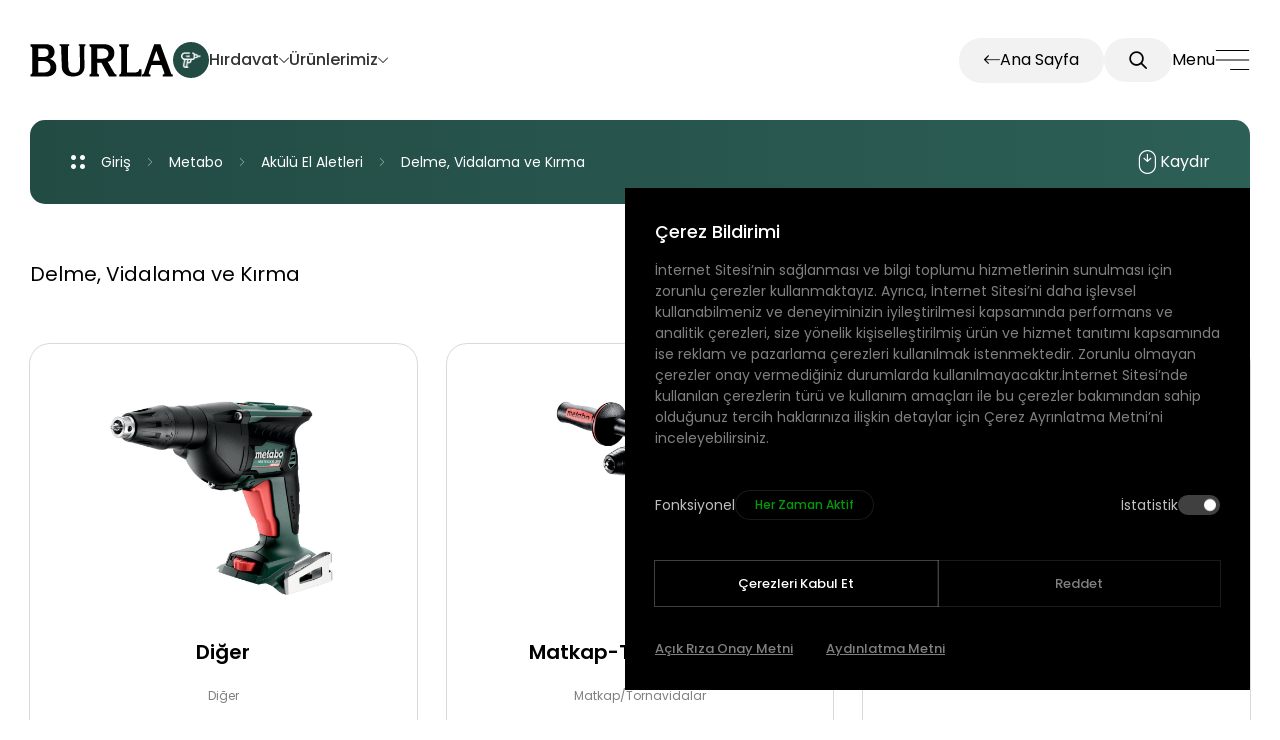

--- FILE ---
content_type: text/html; charset=UTF-8
request_url: https://burla.com/urunler/metabo/akulu-el-aletleri/delme-vidalama-ve-kirma
body_size: 28163
content:
<!DOCTYPE html>
<html lang="tr">

<head>
    <!-- Meta -->
    <meta charset="utf-8">
    <meta http-equiv="X-UA-Compatible" content="IE=edge">
    <meta name="viewport" content="width=device-width, initial-scale=1, shrink-to-fit=no, user-scalable=0">
    <meta name="viewport" content="width=device-width, initial-scale=1.0">

    <meta name="csrf-token" content="MVp4RrNRA06omhKgA7oIXqKZgUtA7xRFi4SMAleA">
    <link rel="shortcut icon" href="/assets/front/image/trademark/fav-1.png" type="image/x-icon">

    <link rel="apple-touch-icon" sizes="180x180" href="https://burla.com/assets/front/images/favicon/apple-touch-icon.png">
    <link rel="icon" type="image/png" sizes="32x32"
        href="https://burla.com/assets/front/images/favicon/favicon-32x32.png">
    <link rel="icon" type="image/png" sizes="16x16"
        href="https://burla.com/assets/front/images/favicon/favicon-16x16.png">
    <link rel="manifest" href="https://burla.com/assets/front/images/favicon/site.webmanifest">
    <link rel="mask-icon" href="https://burla.com/assets/front/images/favicon/safari-pinned-tab.svg" color="#000000">
    <meta name="msapplication-TileColor" content="#ffffff">
    <meta name="theme-color" content="#ffffff">

    <!-- Page -->
        <title> Delme, Vidalama ve Kırma
         | Burla</title>
        <meta name="description"
        content="  " />
    <meta name="keywords"
        content="   " />

    <!-- Open Graph -->
    <meta property="og:site_name" content="Burla">
    <meta property="og:type" content="website">
    <meta property="og:title"
        content=" Delme, Vidalama ve Kırma  | Burla" />
    <meta property="og:description"
        content="  " />
    <meta property="og:url" content="https://burla.com/urunler/metabo/akulu-el-aletleri/delme-vidalama-ve-kirma" />

    <!-- Language -->
            <link rel="alternate"
            hreflang="x-default"
            href="https://burla.com/urunler/metabo/akulu-el-aletleri/delme-vidalama-ve-kirma" />
            <link rel="alternate"
            hreflang="en"
            href="https://burla.com/en/products/-73" />
            <link rel="alternate"
            hreflang="ar"
            href="https://burla.com/ar/muntajat/-73" />
            <link rel="alternate"
            hreflang="ru"
            href="https://burla.com/ru/продукты/-73" />
            <link rel="alternate"
            hreflang="fr"
            href="https://burla.com/fr/des-produits/-73" />
            <link rel="alternate"
            hreflang="it"
            href="https://burla.com/it/prodotti/-73" />
            <link rel="alternate"
            hreflang="de"
            href="https://burla.com/de/produkte/-73" />
            <link rel="alternate"
            hreflang="es"
            href="https://burla.com/es/products/-73" />
            <link rel="alternate"
            hreflang="pt"
            href="https://burla.com/pt/produtos/-73" />
            <link rel="alternate"
            hreflang="zh"
            href="https://burla.com/zh/chanpin-zhanshi/-73" />
    
    <!-- CSS -->
    <link rel="stylesheet"
        href="https://fonts.googleapis.com/css?family=Poppins:300,400,500,600,700&display=swap&subset=latin-ext">
    <link rel="stylesheet" href="/assets/front/css/style.css?ver=1.0.0">
    <link rel="stylesheet" href="/assets/front/css/tailwind.css?ver=1.0.0">
        <style >[wire\:loading], [wire\:loading\.delay], [wire\:loading\.inline-block], [wire\:loading\.inline], [wire\:loading\.block], [wire\:loading\.flex], [wire\:loading\.table], [wire\:loading\.grid], [wire\:loading\.inline-flex] {display: none;}[wire\:loading\.delay\.shortest], [wire\:loading\.delay\.shorter], [wire\:loading\.delay\.short], [wire\:loading\.delay\.long], [wire\:loading\.delay\.longer], [wire\:loading\.delay\.longest] {display:none;}[wire\:offline] {display: none;}[wire\:dirty]:not(textarea):not(input):not(select) {display: none;}input:-webkit-autofill, select:-webkit-autofill, textarea:-webkit-autofill {animation-duration: 50000s;animation-name: livewireautofill;}@keyframes livewireautofill { from {} }</style>

    <style>
        .item .table-wrapper table tr:nth-child(even) {
            background-color: #f2f2f2;
        }

        .item .table-wrapper table {
            margin: 0 auto !important;
        }

        .item .text-editor p {
            color: #000;
        }

        .product-detail ul li {
            color: #000 !important;
            font-weight: 400;
        }

        .form-el label.bg-white {
            display: none !important;
        }

        .menu.grid.grid-cols-2 {
            min-height: 120px !important;
        }

        .cursor-default {
            cursor: default !important;
        }
    </style>
</head>

<body class="antialiased" style="user-select: auto !important;">
    <style>
        .text-editor * {
            font-family: Poppins, sans-serif !important;
        }

        .menu.grid.grid-cols-2 {
            min-height: 120px !important;
        }

        .icon-twitterx {
            font-size: 16px;
            top: -4px;
            position: relative;
        }

        .icon-twitterx::before {
            content: "𝕏"
        }

        .fr-dashed-borders tr td span,
        .text-editor.srb p {
            background: transparent !important;
        }
    </style>
                        <header
    class="header-field group/header bg-white h-[120px] md:h-[90px] sm:h-[70px] z-100 fixed w-full left-0 top-0 duration-500 will-change-[height,_transform] [&.is-fixed]:!top-0 [&.is-fixed]:!translate-y-0 [&.is-fixed]:bg-white [&.is-fixed]:shadow-[0_15px_40px_-5px_rgb(var(--color-black)/0.1)] [&.is-hidden.is-fixed]:!-translate-y-full [&.is-hidden.is-fixed]:!shadow-none [&.no-scroll]:absolute [&.no-scroll]:!transform-none [&.no-scroll]:!shadow-none">
    <div class="wrapper max-w-[1740px] mx-auto px-[30px] relative h-full flex items-center justify-between">
        <div
            class="logo-field h-full flex items-center gap-[60px] lg:gap-[45px] md:gap-[30px] sm:gap-[20px] xs:gap-[15px]">
            <a href="https://burla.com/hirdavat"
                class="logo relative block max-w-[200px] md:max-w-[150px] sm:max-w-[125px] xs:max-w-[90px] w-full">
                <img class="image-full-contain duration-350" src="https://burla-live.fra1.cdn.digitaloceanspaces.com/media/726/montes3-1.png" alt="">
            </a>
            <div class="departmants group/dep h-full relative">
                <div class="current fx fx-text-hover-with-child h-full has-child">
                    <div class="text-black/80 duration-350 cursor-pointer h-full flex-center gap-[10px]">
                        <div class="icon w-[36px] h-[36px] bg-te-papa-green-800 flex-center rounded-full"><img
                                class="image-full-contain max-w-[20px] max-h-[20px]"
                                src="/assets/front/image/icon/image-4.png" alt="" loading="lazy"></div>
                        <span
                            class="text md:hidden fx-child block text-[16px] xs:text-[14px] font-medium">Hırdavat</span>
                        <div
                            class="icon sm:hidden icon-chevron-bottom text-[10px] h-[10px] xs:text-[8px] xs:h-[8px] block leading-none duration-350 group-hover/dep:rotate-180">
                        </div>
                    </div>
                </div>
                <div
                    class="options absolute shadow-[0_15px_40px_-5px_rgb(var(--color-black)/0.1)] left-[50%] translate-x-[-50%] top-full bg-white rounded-[10px] p-[20px] sm:p-[15px] backface-hidden grid gap-[5px] sm:gap-[10px] opacity-0 pointer-events-none invisible duration-450 group-hover/dep:opacity-100 group-hover/dep:visible group-hover/dep:pointer-events-auto group-hover/dep:translate-y-[-15px] ease-[cubic-bezier(.42,.97,.52,1.49)]">
                    <a href="https://burla.com/marine"
                        class="flex items-center fx fx-text-hover-with-child gap-[10px] px-[10px] py-[7.5px] relative after-full after:bg-concrete-150 after:rounded-[10px] after:duration-350 after:opacity-0 hover:after:opacity-100">
                        <div
                            class="icon relative z-2 w-[36px] h-[36px] sm:h-[30px] sm:w-[30px] bg-torch-red-600 flex-center rounded-full">
                            <img class="image-full-contain max-w-[20px] max-h-[20px] sm:max-h-[16px] sm:max-w-[16px]"
                                src="/assets/front/image/icon/image-3.png" alt="" loading="lazy">
                        </div>
                        <span
                            class="text relative whitespace-nowrap z-2 fx-child block text-[16px] sm:text-[14px] xs:text-[14px]">Marine</span>
                    </a>
                    <a href="https://burla.com/pil"
                        class="flex items-center fx fx-text-hover-with-child gap-[10px] px-[10px] py-[7.5px] relative after-full after:bg-concrete-150 after:rounded-[10px] after:duration-350 after:opacity-0 hover:after:opacity-100">
                        <div
                            class="icon relative z-2 w-[36px] h-[36px] sm:h-[30px] sm:w-[30px] bg-science-blue-800 flex-center rounded-full">
                            <img class="image-full-contain max-w-[20px] max-h-[20px] sm:max-h-[16px] sm:max-w-[16px]"
                                src="/assets/front/image/icon/image-5.png" alt="" loading="lazy">
                        </div>
                        <span
                            class="text relative whitespace-nowrap z-2 fx-child block text-[16px] sm:text-[14px] xs:text-[14px]">Pil</span>
                    </a>
                    <a href="https://burla.com/takim-tezgahi"
                        class="flex items-center fx fx-text-hover-with-child gap-[10px] px-[10px] py-[7.5px] relative after-full after:bg-concrete-150 after:rounded-[10px] after:duration-350 after:opacity-0 hover:after:opacity-100">
                        <div
                            class="icon relative z-2 w-[36px] h-[36px] sm:h-[30px] sm:w-[30px] bg-persian-green-600 flex-center rounded-full">
                            <img class="image-full-contain max-w-[20px] max-h-[20px] sm:max-h-[16px] sm:max-w-[16px]"
                                src="/assets/front/image/icon/image-6.png" alt="" loading="lazy">
                        </div>
                        <span
                            class="text relative whitespace-nowrap z-2 fx-child block text-[16px] sm:text-[14px] xs:text-[14px]">Takım Tezgahı</span>
                    </a>
                </div>
            </div>
                            <div
                    class="product-menu-field relative group/product fx fx-text-hover-with-child h-full flex-center md:hidden">
                    <div class="trigger flex items-center gap-[10px] cursor-pointer">
                        <div class="text-black/80 duration-350 cursor-pointer h-full flex-center gap-[10px]">
                            <span
                                class="text fx-child block text-[16px] xs:text-[14px] font-medium">Ürünlerimiz</span>
                            <div
                                class="icon icon-chevron-bottom text-[10px] h-[10px] xs:text-[8px] xs:h-[8px] block leading-none duration-350 group-hover/product:rotate-180">
                            </div>
                        </div>
                    </div>
                    <div
                        class="menu grid w-max grid-cols-3 options absolute shadow-[0_15px_40px_-5px_rgb(var(--color-black)/0.1)] left-0 xl:translate-x-[-50%] xl:left-[50%] top-full bg-white rounded-[20px] backface-hidden duration-450 opacity-0 pointer-events-none invisible group-hover/product:opacity-100 group-hover/product:visible group-hover/product:pointer-events-auto group-hover/product:translate-y-[-15px] ease-[cubic-bezier(.42,.97,.52,1.49)]">
                        <ul
                            class="py-[20px] bg-alto-350/15 rounded-tl-[20px] rounded-bl-[20px] min-w-[275px] relative min-h-[400px]">
                            <li class="menu-li group/menuli is-active   has-child ">
                        <a  href="https://burla.com/urunler/metabo"
                class="flex items-center justify-center gap-[5px] py-[25px] px-[40px] duration-350 group-[&.is-active]/menuli:bg-white hover:bg-white">
                                                        <img class="max-w-[100px] h-[30px] object-contain object-center"
                        style="min-width: 140px !important; height: auto !important"
                        src="https://burla-live.fra1.cdn.digitaloceanspaces.com/media/4725/basliksiz-1.jpg"
                        alt="" loading="lazy">
                            </a>
            <ul
                class="sub-menu h-full absolute py-[20px] top-0 left-full duration-350 w-full opacity-0 translate-x-[15px] invisible group-hover/menuli:translate-x-0 group-hover/menuli:visible group-hover/menuli:opacity-100 group-hover/menuli:delay-200 group-[&.is-active]/menuli:translate-x-0 group-[&.is-active]/menuli:visible group-[&.is-active]/menuli:opacity-100">
                                                            <li class="sub-menu-li group/submenuli">
                            <a                                 href=" https://burla.com/urunler/metabo/yenilikler"
                                class="flex items-center gap-[5px] py-[20px] px-[40px]">
                                <div
                                    class="circle w-[6px] h-[6px] rounded-full backface-hidden bg-black/50 opacity-0 shrink-0 duration-350 group-hover/submenuli:opacity-100">
                                </div>
                                <div
                                    class="text font-medium text-[15px] text-black/50 duration-350 translate-x-[-11px] group-hover/submenuli:text-black group-hover/submenuli:translate-x-0">
                                    Yenilikler
                                </div>
                            </a>
                        </li>
                                                                                <li class="sub-menu-li group/submenuli">
                            <a                                 href="    https://burla.com/urunler/metabo/aku-sistemleri"
                                class="flex items-center gap-[5px] py-[20px] px-[40px]">
                                <div
                                    class="circle w-[6px] h-[6px] rounded-full backface-hidden bg-black/50 opacity-0 shrink-0 duration-350 group-hover/submenuli:opacity-100">
                                </div>
                                <div
                                    class="text font-medium text-[15px] text-black/50 duration-350 translate-x-[-11px] group-hover/submenuli:text-black group-hover/submenuli:translate-x-0">
                                    Akü Sistemleri
                                </div>
                            </a>
                            <ul
                                class="sub-menu absolute h-full py-[20px] top-0 left-full duration-350 w-full opacity-0 translate-x-[15px] invisible group-hover/submenuli:translate-x-0 group-hover/submenuli:visible group-hover/submenuli:opacity-100 group-hover/submenuli:delay-200 group-[&.is-active]/submenuli:translate-x-0 group-[&.is-active]/submenuli:visible group-[&.is-active]/submenuli:opacity-100 before:absolute before:bg-alto-300/50 before:left-0 before:top-[50%] before:translate-y-[-50%] before:w-[1px] before:h-[90%]">
                                                                                                            <li class="sub-menu-li group/subsubmenuli">
                                            <a                                                 href="https://burla.com/urunler/metabo/aku-sistemleri/12-v-akuler"
                                                class="flex items-center gap-[5px] py-[20px] px-[40px]">
                                                <div
                                                    class="circle w-[6px] h-[6px] rounded-full backface-hidden bg-black/50 opacity-0 shrink-0 duration-350 group-hover/subsubmenuli:opacity-100">
                                                </div>
                                                <div
                                                    class="text font-medium text-[15px] text-black/50 duration-350 translate-x-[-11px] group-hover/subsubmenuli:text-black group-hover/subsubmenuli:translate-x-0">
                                                    12 V Aküler
                                                </div>
                                            </a>
                                        </li>
                                                                                                                                                <li class="sub-menu-li group/subsubmenuli">
                                            <a                                                 href="https://burla.com/urunler/metabo/aku-sistemleri/18-v-akuler"
                                                class="flex items-center gap-[5px] py-[20px] px-[40px]">
                                                <div
                                                    class="circle w-[6px] h-[6px] rounded-full backface-hidden bg-black/50 opacity-0 shrink-0 duration-350 group-hover/subsubmenuli:opacity-100">
                                                </div>
                                                <div
                                                    class="text font-medium text-[15px] text-black/50 duration-350 translate-x-[-11px] group-hover/subsubmenuli:text-black group-hover/subsubmenuli:translate-x-0">
                                                    18 V Aküler
                                                </div>
                                            </a>
                                        </li>
                                                                                                                                                <li class="sub-menu-li group/subsubmenuli">
                                            <a                                                 href="https://burla.com/urunler/metabo/aku-sistemleri/36-v-akuler"
                                                class="flex items-center gap-[5px] py-[20px] px-[40px]">
                                                <div
                                                    class="circle w-[6px] h-[6px] rounded-full backface-hidden bg-black/50 opacity-0 shrink-0 duration-350 group-hover/subsubmenuli:opacity-100">
                                                </div>
                                                <div
                                                    class="text font-medium text-[15px] text-black/50 duration-350 translate-x-[-11px] group-hover/subsubmenuli:text-black group-hover/subsubmenuli:translate-x-0">
                                                    36 V Aküler
                                                </div>
                                            </a>
                                        </li>
                                                                                                                                                <li class="sub-menu-li group/subsubmenuli">
                                            <a                                                 href="https://burla.com/urunler/metabo/aku-sistemleri/sarj-cihazlari"
                                                class="flex items-center gap-[5px] py-[20px] px-[40px]">
                                                <div
                                                    class="circle w-[6px] h-[6px] rounded-full backface-hidden bg-black/50 opacity-0 shrink-0 duration-350 group-hover/subsubmenuli:opacity-100">
                                                </div>
                                                <div
                                                    class="text font-medium text-[15px] text-black/50 duration-350 translate-x-[-11px] group-hover/subsubmenuli:text-black group-hover/subsubmenuli:translate-x-0">
                                                    Şarj Cihazları
                                                </div>
                                            </a>
                                        </li>
                                                                                                                                                <li class="sub-menu-li group/subsubmenuli">
                                            <a                                                 href="https://burla.com/urunler/metabo/aku-sistemleri/aydinlatma-urunleri"
                                                class="flex items-center gap-[5px] py-[20px] px-[40px]">
                                                <div
                                                    class="circle w-[6px] h-[6px] rounded-full backface-hidden bg-black/50 opacity-0 shrink-0 duration-350 group-hover/subsubmenuli:opacity-100">
                                                </div>
                                                <div
                                                    class="text font-medium text-[15px] text-black/50 duration-350 translate-x-[-11px] group-hover/subsubmenuli:text-black group-hover/subsubmenuli:translate-x-0">
                                                    Aydınlatma Ürünleri
                                                </div>
                                            </a>
                                        </li>
                                                                                                                                                <li class="sub-menu-li group/subsubmenuli">
                                            <a                                                 href="https://burla.com/urunler/metabo/aku-sistemleri/combo-setler"
                                                class="flex items-center gap-[5px] py-[20px] px-[40px]">
                                                <div
                                                    class="circle w-[6px] h-[6px] rounded-full backface-hidden bg-black/50 opacity-0 shrink-0 duration-350 group-hover/subsubmenuli:opacity-100">
                                                </div>
                                                <div
                                                    class="text font-medium text-[15px] text-black/50 duration-350 translate-x-[-11px] group-hover/subsubmenuli:text-black group-hover/subsubmenuli:translate-x-0">
                                                    Combo Setler
                                                </div>
                                            </a>
                                        </li>
                                                                                                </ul>
                        </li>
                                                                                <li class="sub-menu-li group/submenuli">
                            <a                                 href="    https://burla.com/urunler/metabo/akulu-el-aletleri"
                                class="flex items-center gap-[5px] py-[20px] px-[40px]">
                                <div
                                    class="circle w-[6px] h-[6px] rounded-full backface-hidden bg-black/50 opacity-0 shrink-0 duration-350 group-hover/submenuli:opacity-100">
                                </div>
                                <div
                                    class="text font-medium text-[15px] text-black/50 duration-350 translate-x-[-11px] group-hover/submenuli:text-black group-hover/submenuli:translate-x-0">
                                    Akülü El Aletleri
                                </div>
                            </a>
                            <ul
                                class="sub-menu absolute h-full py-[20px] top-0 left-full duration-350 w-full opacity-0 translate-x-[15px] invisible group-hover/submenuli:translate-x-0 group-hover/submenuli:visible group-hover/submenuli:opacity-100 group-hover/submenuli:delay-200 group-[&.is-active]/submenuli:translate-x-0 group-[&.is-active]/submenuli:visible group-[&.is-active]/submenuli:opacity-100 before:absolute before:bg-alto-300/50 before:left-0 before:top-[50%] before:translate-y-[-50%] before:w-[1px] before:h-[90%]">
                                                                                                            <li class="sub-menu-li group/subsubmenuli">
                                            <a                                                 href="https://burla.com/urunler/metabo/akulu-el-aletleri/delme-vidalama-ve-kirma"
                                                class="flex items-center gap-[5px] py-[20px] px-[40px]">
                                                <div
                                                    class="circle w-[6px] h-[6px] rounded-full backface-hidden bg-black/50 opacity-0 shrink-0 duration-350 group-hover/subsubmenuli:opacity-100">
                                                </div>
                                                <div
                                                    class="text font-medium text-[15px] text-black/50 duration-350 translate-x-[-11px] group-hover/subsubmenuli:text-black group-hover/subsubmenuli:translate-x-0">
                                                    Delme, Vidalama ve Kırma
                                                </div>
                                            </a>

                                            <ul
                                                class="sub-menu absolute h-full py-[20px] top-0 left-full duration-350 w-full opacity-0 translate-x-[15px] invisible group-hover/subsubmenuli:translate-x-0 group-hover/subsubmenuli:visible group-hover/subsubmenuli:opacity-100 group-hover/subsubmenuli:delay-200 group-[&.is-active]/subsubmenuli:translate-x-0 group-[&.is-active]/subsubmenuli:visible group-[&.is-active]/subsubmenuli:opacity-100 before:absolute before:bg-alto-300/50 before:left-0 before:top-[50%] before:translate-y-[-50%] before:w-[1px] before:h-[90%]">
                                                                                                    <li class="sub-menu-li group/subsubsubmenuli">
                                                        <a                                                             href="https://burla.com/urunler/metabo/akulu-el-aletleri/delme-vidalama-ve-kirma/kirici-deliciler"
                                                            class="flex items-center gap-[5px] py-[20px] px-[40px]">
                                                            <div
                                                                class="circle w-[6px] h-[6px] rounded-full backface-hidden bg-black/50 opacity-0 shrink-0 duration-350 group-hover/subsubsubmenuli:opacity-100">
                                                            </div>
                                                            <div
                                                                class="text font-medium text-[15px] text-black/50 duration-350 translate-x-[-11px] group-hover/subsubsubmenuli:text-black group-hover/subsubsubmenuli:translate-x-0">
                                                                Kırıcı-Deliciler</div>
                                                        </a>
                                                    </li>
                                                                                                    <li class="sub-menu-li group/subsubsubmenuli">
                                                        <a                                                             href="https://burla.com/urunler/metabo/akulu-el-aletleri/delme-vidalama-ve-kirma/matkap-tornavidalar"
                                                            class="flex items-center gap-[5px] py-[20px] px-[40px]">
                                                            <div
                                                                class="circle w-[6px] h-[6px] rounded-full backface-hidden bg-black/50 opacity-0 shrink-0 duration-350 group-hover/subsubsubmenuli:opacity-100">
                                                            </div>
                                                            <div
                                                                class="text font-medium text-[15px] text-black/50 duration-350 translate-x-[-11px] group-hover/subsubsubmenuli:text-black group-hover/subsubsubmenuli:translate-x-0">
                                                                Matkap-Tornavidalar</div>
                                                        </a>
                                                    </li>
                                                                                                    <li class="sub-menu-li group/subsubsubmenuli">
                                                        <a                                                             href="https://burla.com/urunler/metabo/akulu-el-aletleri/delme-vidalama-ve-kirma/darbeli-matkap-tornavidalar"
                                                            class="flex items-center gap-[5px] py-[20px] px-[40px]">
                                                            <div
                                                                class="circle w-[6px] h-[6px] rounded-full backface-hidden bg-black/50 opacity-0 shrink-0 duration-350 group-hover/subsubsubmenuli:opacity-100">
                                                            </div>
                                                            <div
                                                                class="text font-medium text-[15px] text-black/50 duration-350 translate-x-[-11px] group-hover/subsubsubmenuli:text-black group-hover/subsubsubmenuli:translate-x-0">
                                                                Darbeli Matkap-Tornavidalar</div>
                                                        </a>
                                                    </li>
                                                                                                    <li class="sub-menu-li group/subsubsubmenuli">
                                                        <a                                                             href="https://burla.com/urunler/metabo/akulu-el-aletleri/delme-vidalama-ve-kirma/percin-tabancalari"
                                                            class="flex items-center gap-[5px] py-[20px] px-[40px]">
                                                            <div
                                                                class="circle w-[6px] h-[6px] rounded-full backface-hidden bg-black/50 opacity-0 shrink-0 duration-350 group-hover/subsubsubmenuli:opacity-100">
                                                            </div>
                                                            <div
                                                                class="text font-medium text-[15px] text-black/50 duration-350 translate-x-[-11px] group-hover/subsubsubmenuli:text-black group-hover/subsubsubmenuli:translate-x-0">
                                                                Perçin Tabancaları</div>
                                                        </a>
                                                    </li>
                                                                                            </ul>
                                        </li>
                                                                                                                                                <li class="sub-menu-li group/subsubmenuli">
                                            <a                                                 href="https://burla.com/urunler/metabo/akulu-el-aletleri/kesme-taslama-ve-frezeleme"
                                                class="flex items-center gap-[5px] py-[20px] px-[40px]">
                                                <div
                                                    class="circle w-[6px] h-[6px] rounded-full backface-hidden bg-black/50 opacity-0 shrink-0 duration-350 group-hover/subsubmenuli:opacity-100">
                                                </div>
                                                <div
                                                    class="text font-medium text-[15px] text-black/50 duration-350 translate-x-[-11px] group-hover/subsubmenuli:text-black group-hover/subsubmenuli:translate-x-0">
                                                    Kesme, Taşlama ve Frezeleme
                                                </div>
                                            </a>

                                            <ul
                                                class="sub-menu absolute h-full py-[20px] top-0 left-full duration-350 w-full opacity-0 translate-x-[15px] invisible group-hover/subsubmenuli:translate-x-0 group-hover/subsubmenuli:visible group-hover/subsubmenuli:opacity-100 group-hover/subsubmenuli:delay-200 group-[&.is-active]/subsubmenuli:translate-x-0 group-[&.is-active]/subsubmenuli:visible group-[&.is-active]/subsubmenuli:opacity-100 before:absolute before:bg-alto-300/50 before:left-0 before:top-[50%] before:translate-y-[-50%] before:w-[1px] before:h-[90%]">
                                                                                                    <li class="sub-menu-li group/subsubsubmenuli">
                                                        <a                                                             href="https://burla.com/urunler/metabo/akulu-el-aletleri/kesme-taslama-ve-frezeleme/taslama-makinalari-o125-230-mm"
                                                            class="flex items-center gap-[5px] py-[20px] px-[40px]">
                                                            <div
                                                                class="circle w-[6px] h-[6px] rounded-full backface-hidden bg-black/50 opacity-0 shrink-0 duration-350 group-hover/subsubsubmenuli:opacity-100">
                                                            </div>
                                                            <div
                                                                class="text font-medium text-[15px] text-black/50 duration-350 translate-x-[-11px] group-hover/subsubsubmenuli:text-black group-hover/subsubsubmenuli:translate-x-0">
                                                                Taşlama Makinaları Ø125-230 mm</div>
                                                        </a>
                                                    </li>
                                                                                                    <li class="sub-menu-li group/subsubsubmenuli">
                                                        <a                                                             href="https://burla.com/urunler/metabo/akulu-el-aletleri/kesme-taslama-ve-frezeleme/dekupaj-panter-ve-daire-testereler"
                                                            class="flex items-center gap-[5px] py-[20px] px-[40px]">
                                                            <div
                                                                class="circle w-[6px] h-[6px] rounded-full backface-hidden bg-black/50 opacity-0 shrink-0 duration-350 group-hover/subsubsubmenuli:opacity-100">
                                                            </div>
                                                            <div
                                                                class="text font-medium text-[15px] text-black/50 duration-350 translate-x-[-11px] group-hover/subsubsubmenuli:text-black group-hover/subsubsubmenuli:translate-x-0">
                                                                Dekupaj, Panter ve Daire Testereler</div>
                                                        </a>
                                                    </li>
                                                                                            </ul>
                                        </li>
                                                                                                                                                <li class="sub-menu-li group/subsubmenuli">
                                            <a                                                 href="https://burla.com/urunler/metabo/akulu-el-aletleri/ahsap-isleme"
                                                class="flex items-center gap-[5px] py-[20px] px-[40px]">
                                                <div
                                                    class="circle w-[6px] h-[6px] rounded-full backface-hidden bg-black/50 opacity-0 shrink-0 duration-350 group-hover/subsubmenuli:opacity-100">
                                                </div>
                                                <div
                                                    class="text font-medium text-[15px] text-black/50 duration-350 translate-x-[-11px] group-hover/subsubmenuli:text-black group-hover/subsubmenuli:translate-x-0">
                                                    Ahşap İşleme
                                                </div>
                                            </a>

                                            <ul
                                                class="sub-menu absolute h-full py-[20px] top-0 left-full duration-350 w-full opacity-0 translate-x-[15px] invisible group-hover/subsubmenuli:translate-x-0 group-hover/subsubmenuli:visible group-hover/subsubmenuli:opacity-100 group-hover/subsubmenuli:delay-200 group-[&.is-active]/subsubmenuli:translate-x-0 group-[&.is-active]/subsubmenuli:visible group-[&.is-active]/subsubmenuli:opacity-100 before:absolute before:bg-alto-300/50 before:left-0 before:top-[50%] before:translate-y-[-50%] before:w-[1px] before:h-[90%]">
                                                                                                    <li class="sub-menu-li group/subsubsubmenuli">
                                                        <a                                                             href="https://burla.com/urunler/metabo/akulu-el-aletleri/ahsap-isleme/eksantrik-zimparalar"
                                                            class="flex items-center gap-[5px] py-[20px] px-[40px]">
                                                            <div
                                                                class="circle w-[6px] h-[6px] rounded-full backface-hidden bg-black/50 opacity-0 shrink-0 duration-350 group-hover/subsubsubmenuli:opacity-100">
                                                            </div>
                                                            <div
                                                                class="text font-medium text-[15px] text-black/50 duration-350 translate-x-[-11px] group-hover/subsubsubmenuli:text-black group-hover/subsubsubmenuli:translate-x-0">
                                                                Eksantrik Zımparalar</div>
                                                        </a>
                                                    </li>
                                                                                                    <li class="sub-menu-li group/subsubsubmenuli">
                                                        <a                                                             href="https://burla.com/urunler/metabo/akulu-el-aletleri/ahsap-isleme/titresimli-zimparalar"
                                                            class="flex items-center gap-[5px] py-[20px] px-[40px]">
                                                            <div
                                                                class="circle w-[6px] h-[6px] rounded-full backface-hidden bg-black/50 opacity-0 shrink-0 duration-350 group-hover/subsubsubmenuli:opacity-100">
                                                            </div>
                                                            <div
                                                                class="text font-medium text-[15px] text-black/50 duration-350 translate-x-[-11px] group-hover/subsubsubmenuli:text-black group-hover/subsubsubmenuli:translate-x-0">
                                                                Titreşimli Zımparalar</div>
                                                        </a>
                                                    </li>
                                                                                                    <li class="sub-menu-li group/subsubsubmenuli">
                                                        <a                                                             href="https://burla.com/urunler/metabo/akulu-el-aletleri/ahsap-isleme/gonye-kesme-makinalari"
                                                            class="flex items-center gap-[5px] py-[20px] px-[40px]">
                                                            <div
                                                                class="circle w-[6px] h-[6px] rounded-full backface-hidden bg-black/50 opacity-0 shrink-0 duration-350 group-hover/subsubsubmenuli:opacity-100">
                                                            </div>
                                                            <div
                                                                class="text font-medium text-[15px] text-black/50 duration-350 translate-x-[-11px] group-hover/subsubsubmenuli:text-black group-hover/subsubsubmenuli:translate-x-0">
                                                                Gönye Kesme Makinaları</div>
                                                        </a>
                                                    </li>
                                                                                                    <li class="sub-menu-li group/subsubsubmenuli">
                                                        <a                                                             href="https://burla.com/urunler/metabo/akulu-el-aletleri/ahsap-isleme/tablali-yatar-testereler"
                                                            class="flex items-center gap-[5px] py-[20px] px-[40px]">
                                                            <div
                                                                class="circle w-[6px] h-[6px] rounded-full backface-hidden bg-black/50 opacity-0 shrink-0 duration-350 group-hover/subsubsubmenuli:opacity-100">
                                                            </div>
                                                            <div
                                                                class="text font-medium text-[15px] text-black/50 duration-350 translate-x-[-11px] group-hover/subsubsubmenuli:text-black group-hover/subsubsubmenuli:translate-x-0">
                                                                Tablalı Yatar Testereler</div>
                                                        </a>
                                                    </li>
                                                                                                    <li class="sub-menu-li group/subsubsubmenuli">
                                                        <a                                                             href="https://burla.com/urunler/metabo/akulu-el-aletleri/ahsap-isleme/diger"
                                                            class="flex items-center gap-[5px] py-[20px] px-[40px]">
                                                            <div
                                                                class="circle w-[6px] h-[6px] rounded-full backface-hidden bg-black/50 opacity-0 shrink-0 duration-350 group-hover/subsubsubmenuli:opacity-100">
                                                            </div>
                                                            <div
                                                                class="text font-medium text-[15px] text-black/50 duration-350 translate-x-[-11px] group-hover/subsubsubmenuli:text-black group-hover/subsubsubmenuli:translate-x-0">
                                                                Diğer</div>
                                                        </a>
                                                    </li>
                                                                                            </ul>
                                        </li>
                                                                                                                                                <li class="sub-menu-li group/subsubmenuli">
                                            <a                                                 href="https://burla.com/urunler/metabo/akulu-el-aletleri/bahce-isleri"
                                                class="flex items-center gap-[5px] py-[20px] px-[40px]">
                                                <div
                                                    class="circle w-[6px] h-[6px] rounded-full backface-hidden bg-black/50 opacity-0 shrink-0 duration-350 group-hover/subsubmenuli:opacity-100">
                                                </div>
                                                <div
                                                    class="text font-medium text-[15px] text-black/50 duration-350 translate-x-[-11px] group-hover/subsubmenuli:text-black group-hover/subsubmenuli:translate-x-0">
                                                    Bahçe İşleri
                                                </div>
                                            </a>
                                        </li>
                                                                                                                                                <li class="sub-menu-li group/subsubmenuli">
                                            <a                                                 href="https://burla.com/urunler/metabo/akulu-el-aletleri/paslanmaz-isleme-makinalari"
                                                class="flex items-center gap-[5px] py-[20px] px-[40px]">
                                                <div
                                                    class="circle w-[6px] h-[6px] rounded-full backface-hidden bg-black/50 opacity-0 shrink-0 duration-350 group-hover/subsubmenuli:opacity-100">
                                                </div>
                                                <div
                                                    class="text font-medium text-[15px] text-black/50 duration-350 translate-x-[-11px] group-hover/subsubmenuli:text-black group-hover/subsubmenuli:translate-x-0">
                                                    Paslanmaz İşleme Makinaları
                                                </div>
                                            </a>
                                        </li>
                                                                                                                                                <li class="sub-menu-li group/subsubmenuli">
                                            <a                                                 href="https://burla.com/urunler/metabo/akulu-el-aletleri/diger"
                                                class="flex items-center gap-[5px] py-[20px] px-[40px]">
                                                <div
                                                    class="circle w-[6px] h-[6px] rounded-full backface-hidden bg-black/50 opacity-0 shrink-0 duration-350 group-hover/subsubmenuli:opacity-100">
                                                </div>
                                                <div
                                                    class="text font-medium text-[15px] text-black/50 duration-350 translate-x-[-11px] group-hover/subsubmenuli:text-black group-hover/subsubmenuli:translate-x-0">
                                                    Diğer
                                                </div>
                                            </a>
                                        </li>
                                                                                                </ul>
                        </li>
                                                                                <li class="sub-menu-li group/submenuli">
                            <a                                 href="    https://burla.com/urunler/metabo/elektrikli-el-aletleri"
                                class="flex items-center gap-[5px] py-[20px] px-[40px]">
                                <div
                                    class="circle w-[6px] h-[6px] rounded-full backface-hidden bg-black/50 opacity-0 shrink-0 duration-350 group-hover/submenuli:opacity-100">
                                </div>
                                <div
                                    class="text font-medium text-[15px] text-black/50 duration-350 translate-x-[-11px] group-hover/submenuli:text-black group-hover/submenuli:translate-x-0">
                                    Elektrikli El Aletleri
                                </div>
                            </a>
                            <ul
                                class="sub-menu absolute h-full py-[20px] top-0 left-full duration-350 w-full opacity-0 translate-x-[15px] invisible group-hover/submenuli:translate-x-0 group-hover/submenuli:visible group-hover/submenuli:opacity-100 group-hover/submenuli:delay-200 group-[&.is-active]/submenuli:translate-x-0 group-[&.is-active]/submenuli:visible group-[&.is-active]/submenuli:opacity-100 before:absolute before:bg-alto-300/50 before:left-0 before:top-[50%] before:translate-y-[-50%] before:w-[1px] before:h-[90%]">
                                                                                                            <li class="sub-menu-li group/subsubmenuli">
                                            <a                                                 href="https://burla.com/urunler/metabo/elektrikli-el-aletleri/delme-vidalama-ve-kirma"
                                                class="flex items-center gap-[5px] py-[20px] px-[40px]">
                                                <div
                                                    class="circle w-[6px] h-[6px] rounded-full backface-hidden bg-black/50 opacity-0 shrink-0 duration-350 group-hover/subsubmenuli:opacity-100">
                                                </div>
                                                <div
                                                    class="text font-medium text-[15px] text-black/50 duration-350 translate-x-[-11px] group-hover/subsubmenuli:text-black group-hover/subsubmenuli:translate-x-0">
                                                    Delme, Vidalama ve Kırma
                                                </div>
                                            </a>

                                            <ul
                                                class="sub-menu absolute h-full py-[20px] top-0 left-full duration-350 w-full opacity-0 translate-x-[15px] invisible group-hover/subsubmenuli:translate-x-0 group-hover/subsubmenuli:visible group-hover/subsubmenuli:opacity-100 group-hover/subsubmenuli:delay-200 group-[&.is-active]/subsubmenuli:translate-x-0 group-[&.is-active]/subsubmenuli:visible group-[&.is-active]/subsubmenuli:opacity-100 before:absolute before:bg-alto-300/50 before:left-0 before:top-[50%] before:translate-y-[-50%] before:w-[1px] before:h-[90%]">
                                                                                                    <li class="sub-menu-li group/subsubsubmenuli">
                                                        <a                                                             href="https://burla.com/urunler/metabo/elektrikli-el-aletleri/delme-vidalama-ve-kirma/kirici-deliciler"
                                                            class="flex items-center gap-[5px] py-[20px] px-[40px]">
                                                            <div
                                                                class="circle w-[6px] h-[6px] rounded-full backface-hidden bg-black/50 opacity-0 shrink-0 duration-350 group-hover/subsubsubmenuli:opacity-100">
                                                            </div>
                                                            <div
                                                                class="text font-medium text-[15px] text-black/50 duration-350 translate-x-[-11px] group-hover/subsubsubmenuli:text-black group-hover/subsubsubmenuli:translate-x-0">
                                                                Kırıcı-Deliciler</div>
                                                        </a>
                                                    </li>
                                                                                                    <li class="sub-menu-li group/subsubsubmenuli">
                                                        <a                                                             href="https://burla.com/urunler/metabo/elektrikli-el-aletleri/delme-vidalama-ve-kirma/kiricilar"
                                                            class="flex items-center gap-[5px] py-[20px] px-[40px]">
                                                            <div
                                                                class="circle w-[6px] h-[6px] rounded-full backface-hidden bg-black/50 opacity-0 shrink-0 duration-350 group-hover/subsubsubmenuli:opacity-100">
                                                            </div>
                                                            <div
                                                                class="text font-medium text-[15px] text-black/50 duration-350 translate-x-[-11px] group-hover/subsubsubmenuli:text-black group-hover/subsubsubmenuli:translate-x-0">
                                                                Kırıcılar</div>
                                                        </a>
                                                    </li>
                                                                                                    <li class="sub-menu-li group/subsubsubmenuli">
                                                        <a                                                             href="https://burla.com/urunler/metabo/elektrikli-el-aletleri/delme-vidalama-ve-kirma/darbeli-matkaplar"
                                                            class="flex items-center gap-[5px] py-[20px] px-[40px]">
                                                            <div
                                                                class="circle w-[6px] h-[6px] rounded-full backface-hidden bg-black/50 opacity-0 shrink-0 duration-350 group-hover/subsubsubmenuli:opacity-100">
                                                            </div>
                                                            <div
                                                                class="text font-medium text-[15px] text-black/50 duration-350 translate-x-[-11px] group-hover/subsubsubmenuli:text-black group-hover/subsubsubmenuli:translate-x-0">
                                                                Darbeli Matkaplar</div>
                                                        </a>
                                                    </li>
                                                                                                    <li class="sub-menu-li group/subsubsubmenuli">
                                                        <a                                                             href="https://burla.com/urunler/metabo/elektrikli-el-aletleri/delme-vidalama-ve-kirma/darbesiz-matkaplar"
                                                            class="flex items-center gap-[5px] py-[20px] px-[40px]">
                                                            <div
                                                                class="circle w-[6px] h-[6px] rounded-full backface-hidden bg-black/50 opacity-0 shrink-0 duration-350 group-hover/subsubsubmenuli:opacity-100">
                                                            </div>
                                                            <div
                                                                class="text font-medium text-[15px] text-black/50 duration-350 translate-x-[-11px] group-hover/subsubsubmenuli:text-black group-hover/subsubsubmenuli:translate-x-0">
                                                                Darbesiz Matkaplar</div>
                                                        </a>
                                                    </li>
                                                                                                    <li class="sub-menu-li group/subsubsubmenuli">
                                                        <a                                                             href="https://burla.com/urunler/metabo/elektrikli-el-aletleri/delme-vidalama-ve-kirma/manyetik-matkaplar"
                                                            class="flex items-center gap-[5px] py-[20px] px-[40px]">
                                                            <div
                                                                class="circle w-[6px] h-[6px] rounded-full backface-hidden bg-black/50 opacity-0 shrink-0 duration-350 group-hover/subsubsubmenuli:opacity-100">
                                                            </div>
                                                            <div
                                                                class="text font-medium text-[15px] text-black/50 duration-350 translate-x-[-11px] group-hover/subsubsubmenuli:text-black group-hover/subsubsubmenuli:translate-x-0">
                                                                Manyetik Matkaplar</div>
                                                        </a>
                                                    </li>
                                                                                                    <li class="sub-menu-li group/subsubsubmenuli">
                                                        <a                                                             href="https://burla.com/urunler/metabo/elektrikli-el-aletleri/delme-vidalama-ve-kirma/karistiricilar"
                                                            class="flex items-center gap-[5px] py-[20px] px-[40px]">
                                                            <div
                                                                class="circle w-[6px] h-[6px] rounded-full backface-hidden bg-black/50 opacity-0 shrink-0 duration-350 group-hover/subsubsubmenuli:opacity-100">
                                                            </div>
                                                            <div
                                                                class="text font-medium text-[15px] text-black/50 duration-350 translate-x-[-11px] group-hover/subsubsubmenuli:text-black group-hover/subsubsubmenuli:translate-x-0">
                                                                Karıştırıcılar</div>
                                                        </a>
                                                    </li>
                                                                                            </ul>
                                        </li>
                                                                                                                                                <li class="sub-menu-li group/subsubmenuli">
                                            <a                                                 href="https://burla.com/urunler/metabo/elektrikli-el-aletleri/kesme-taslama-ve-frezeleme"
                                                class="flex items-center gap-[5px] py-[20px] px-[40px]">
                                                <div
                                                    class="circle w-[6px] h-[6px] rounded-full backface-hidden bg-black/50 opacity-0 shrink-0 duration-350 group-hover/subsubmenuli:opacity-100">
                                                </div>
                                                <div
                                                    class="text font-medium text-[15px] text-black/50 duration-350 translate-x-[-11px] group-hover/subsubmenuli:text-black group-hover/subsubmenuli:translate-x-0">
                                                    Kesme, Taşlama ve Frezeleme
                                                </div>
                                            </a>

                                            <ul
                                                class="sub-menu absolute h-full py-[20px] top-0 left-full duration-350 w-full opacity-0 translate-x-[15px] invisible group-hover/subsubmenuli:translate-x-0 group-hover/subsubmenuli:visible group-hover/subsubmenuli:opacity-100 group-hover/subsubmenuli:delay-200 group-[&.is-active]/subsubmenuli:translate-x-0 group-[&.is-active]/subsubmenuli:visible group-[&.is-active]/subsubmenuli:opacity-100 before:absolute before:bg-alto-300/50 before:left-0 before:top-[50%] before:translate-y-[-50%] before:w-[1px] before:h-[90%]">
                                                                                                    <li class="sub-menu-li group/subsubsubmenuli">
                                                        <a                                                             href="https://burla.com/urunler/metabo/elektrikli-el-aletleri/kesme-taslama-ve-frezeleme/taslama-makinalari-o115-150-mm"
                                                            class="flex items-center gap-[5px] py-[20px] px-[40px]">
                                                            <div
                                                                class="circle w-[6px] h-[6px] rounded-full backface-hidden bg-black/50 opacity-0 shrink-0 duration-350 group-hover/subsubsubmenuli:opacity-100">
                                                            </div>
                                                            <div
                                                                class="text font-medium text-[15px] text-black/50 duration-350 translate-x-[-11px] group-hover/subsubsubmenuli:text-black group-hover/subsubsubmenuli:translate-x-0">
                                                                Taşlama Makinaları Ø115-150 MM</div>
                                                        </a>
                                                    </li>
                                                                                                    <li class="sub-menu-li group/subsubsubmenuli">
                                                        <a                                                             href="https://burla.com/urunler/metabo/elektrikli-el-aletleri/kesme-taslama-ve-frezeleme/flathead-taslamalar-o125-150-mm"
                                                            class="flex items-center gap-[5px] py-[20px] px-[40px]">
                                                            <div
                                                                class="circle w-[6px] h-[6px] rounded-full backface-hidden bg-black/50 opacity-0 shrink-0 duration-350 group-hover/subsubsubmenuli:opacity-100">
                                                            </div>
                                                            <div
                                                                class="text font-medium text-[15px] text-black/50 duration-350 translate-x-[-11px] group-hover/subsubsubmenuli:text-black group-hover/subsubsubmenuli:translate-x-0">
                                                                Flathead Taşlamalar Ø125-150 mm</div>
                                                        </a>
                                                    </li>
                                                                                                    <li class="sub-menu-li group/subsubsubmenuli">
                                                        <a                                                             href="https://burla.com/urunler/metabo/elektrikli-el-aletleri/kesme-taslama-ve-frezeleme/beton-taslamalar"
                                                            class="flex items-center gap-[5px] py-[20px] px-[40px]">
                                                            <div
                                                                class="circle w-[6px] h-[6px] rounded-full backface-hidden bg-black/50 opacity-0 shrink-0 duration-350 group-hover/subsubsubmenuli:opacity-100">
                                                            </div>
                                                            <div
                                                                class="text font-medium text-[15px] text-black/50 duration-350 translate-x-[-11px] group-hover/subsubsubmenuli:text-black group-hover/subsubsubmenuli:translate-x-0">
                                                                Beton Taşlamalar</div>
                                                        </a>
                                                    </li>
                                                                                                    <li class="sub-menu-li group/subsubsubmenuli">
                                                        <a                                                             href="https://burla.com/urunler/metabo/elektrikli-el-aletleri/kesme-taslama-ve-frezeleme/kaynak-agzi-acma-makinalari"
                                                            class="flex items-center gap-[5px] py-[20px] px-[40px]">
                                                            <div
                                                                class="circle w-[6px] h-[6px] rounded-full backface-hidden bg-black/50 opacity-0 shrink-0 duration-350 group-hover/subsubsubmenuli:opacity-100">
                                                            </div>
                                                            <div
                                                                class="text font-medium text-[15px] text-black/50 duration-350 translate-x-[-11px] group-hover/subsubsubmenuli:text-black group-hover/subsubsubmenuli:translate-x-0">
                                                                Kaynak Ağzı Açma Makinaları</div>
                                                        </a>
                                                    </li>
                                                                                                    <li class="sub-menu-li group/subsubsubmenuli">
                                                        <a                                                             href="https://burla.com/urunler/metabo/elektrikli-el-aletleri/kesme-taslama-ve-frezeleme/dekupaj-panter-ve-daire-testereler"
                                                            class="flex items-center gap-[5px] py-[20px] px-[40px]">
                                                            <div
                                                                class="circle w-[6px] h-[6px] rounded-full backface-hidden bg-black/50 opacity-0 shrink-0 duration-350 group-hover/subsubsubmenuli:opacity-100">
                                                            </div>
                                                            <div
                                                                class="text font-medium text-[15px] text-black/50 duration-350 translate-x-[-11px] group-hover/subsubsubmenuli:text-black group-hover/subsubsubmenuli:translate-x-0">
                                                                Dekupaj, Panter ve Daire Testereler</div>
                                                        </a>
                                                    </li>
                                                                                                    <li class="sub-menu-li group/subsubsubmenuli">
                                                        <a                                                             href="https://burla.com/urunler/metabo/elektrikli-el-aletleri/kesme-taslama-ve-frezeleme/diger"
                                                            class="flex items-center gap-[5px] py-[20px] px-[40px]">
                                                            <div
                                                                class="circle w-[6px] h-[6px] rounded-full backface-hidden bg-black/50 opacity-0 shrink-0 duration-350 group-hover/subsubsubmenuli:opacity-100">
                                                            </div>
                                                            <div
                                                                class="text font-medium text-[15px] text-black/50 duration-350 translate-x-[-11px] group-hover/subsubsubmenuli:text-black group-hover/subsubsubmenuli:translate-x-0">
                                                                Diğer</div>
                                                        </a>
                                                    </li>
                                                                                            </ul>
                                        </li>
                                                                                                                                                <li class="sub-menu-li group/subsubmenuli">
                                            <a                                                 href="https://burla.com/urunler/metabo/elektrikli-el-aletleri/ahsap-isleme"
                                                class="flex items-center gap-[5px] py-[20px] px-[40px]">
                                                <div
                                                    class="circle w-[6px] h-[6px] rounded-full backface-hidden bg-black/50 opacity-0 shrink-0 duration-350 group-hover/subsubmenuli:opacity-100">
                                                </div>
                                                <div
                                                    class="text font-medium text-[15px] text-black/50 duration-350 translate-x-[-11px] group-hover/subsubmenuli:text-black group-hover/subsubmenuli:translate-x-0">
                                                    Ahşap İşleme
                                                </div>
                                            </a>

                                            <ul
                                                class="sub-menu absolute h-full py-[20px] top-0 left-full duration-350 w-full opacity-0 translate-x-[15px] invisible group-hover/subsubmenuli:translate-x-0 group-hover/subsubmenuli:visible group-hover/subsubmenuli:opacity-100 group-hover/subsubmenuli:delay-200 group-[&.is-active]/subsubmenuli:translate-x-0 group-[&.is-active]/subsubmenuli:visible group-[&.is-active]/subsubmenuli:opacity-100 before:absolute before:bg-alto-300/50 before:left-0 before:top-[50%] before:translate-y-[-50%] before:w-[1px] before:h-[90%]">
                                                                                                    <li class="sub-menu-li group/subsubsubmenuli">
                                                        <a                                                             href="https://burla.com/urunler/metabo/elektrikli-el-aletleri/ahsap-isleme/eksantrik-zimparalar"
                                                            class="flex items-center gap-[5px] py-[20px] px-[40px]">
                                                            <div
                                                                class="circle w-[6px] h-[6px] rounded-full backface-hidden bg-black/50 opacity-0 shrink-0 duration-350 group-hover/subsubsubmenuli:opacity-100">
                                                            </div>
                                                            <div
                                                                class="text font-medium text-[15px] text-black/50 duration-350 translate-x-[-11px] group-hover/subsubsubmenuli:text-black group-hover/subsubsubmenuli:translate-x-0">
                                                                Eksantrik Zımparalar</div>
                                                        </a>
                                                    </li>
                                                                                                    <li class="sub-menu-li group/subsubsubmenuli">
                                                        <a                                                             href="https://burla.com/urunler/metabo/elektrikli-el-aletleri/ahsap-isleme/titresimli-zimparalar"
                                                            class="flex items-center gap-[5px] py-[20px] px-[40px]">
                                                            <div
                                                                class="circle w-[6px] h-[6px] rounded-full backface-hidden bg-black/50 opacity-0 shrink-0 duration-350 group-hover/subsubsubmenuli:opacity-100">
                                                            </div>
                                                            <div
                                                                class="text font-medium text-[15px] text-black/50 duration-350 translate-x-[-11px] group-hover/subsubsubmenuli:text-black group-hover/subsubsubmenuli:translate-x-0">
                                                                Titreşimli Zımparalar</div>
                                                        </a>
                                                    </li>
                                                                                                    <li class="sub-menu-li group/subsubsubmenuli">
                                                        <a                                                             href="https://burla.com/urunler/metabo/elektrikli-el-aletleri/ahsap-isleme/gonye-kesme-makinalari"
                                                            class="flex items-center gap-[5px] py-[20px] px-[40px]">
                                                            <div
                                                                class="circle w-[6px] h-[6px] rounded-full backface-hidden bg-black/50 opacity-0 shrink-0 duration-350 group-hover/subsubsubmenuli:opacity-100">
                                                            </div>
                                                            <div
                                                                class="text font-medium text-[15px] text-black/50 duration-350 translate-x-[-11px] group-hover/subsubsubmenuli:text-black group-hover/subsubsubmenuli:translate-x-0">
                                                                Gönye Kesme Makinaları</div>
                                                        </a>
                                                    </li>
                                                                                                    <li class="sub-menu-li group/subsubsubmenuli">
                                                        <a                                                             href="https://burla.com/urunler/metabo/elektrikli-el-aletleri/ahsap-isleme/tablali-yatar-testereler"
                                                            class="flex items-center gap-[5px] py-[20px] px-[40px]">
                                                            <div
                                                                class="circle w-[6px] h-[6px] rounded-full backface-hidden bg-black/50 opacity-0 shrink-0 duration-350 group-hover/subsubsubmenuli:opacity-100">
                                                            </div>
                                                            <div
                                                                class="text font-medium text-[15px] text-black/50 duration-350 translate-x-[-11px] group-hover/subsubsubmenuli:text-black group-hover/subsubsubmenuli:translate-x-0">
                                                                Tablalı Yatar Testereler</div>
                                                        </a>
                                                    </li>
                                                                                                    <li class="sub-menu-li group/subsubsubmenuli">
                                                        <a                                                             href="https://burla.com/urunler/metabo/elektrikli-el-aletleri/ahsap-isleme/serit-testereler"
                                                            class="flex items-center gap-[5px] py-[20px] px-[40px]">
                                                            <div
                                                                class="circle w-[6px] h-[6px] rounded-full backface-hidden bg-black/50 opacity-0 shrink-0 duration-350 group-hover/subsubsubmenuli:opacity-100">
                                                            </div>
                                                            <div
                                                                class="text font-medium text-[15px] text-black/50 duration-350 translate-x-[-11px] group-hover/subsubsubmenuli:text-black group-hover/subsubsubmenuli:translate-x-0">
                                                                Şerit Testereler</div>
                                                        </a>
                                                    </li>
                                                                                                    <li class="sub-menu-li group/subsubsubmenuli">
                                                        <a                                                             href="https://burla.com/urunler/metabo/elektrikli-el-aletleri/ahsap-isleme/planya-ve-kalinlik-makinalari"
                                                            class="flex items-center gap-[5px] py-[20px] px-[40px]">
                                                            <div
                                                                class="circle w-[6px] h-[6px] rounded-full backface-hidden bg-black/50 opacity-0 shrink-0 duration-350 group-hover/subsubsubmenuli:opacity-100">
                                                            </div>
                                                            <div
                                                                class="text font-medium text-[15px] text-black/50 duration-350 translate-x-[-11px] group-hover/subsubsubmenuli:text-black group-hover/subsubsubmenuli:translate-x-0">
                                                                Planya ve Kalınlık Makinaları</div>
                                                        </a>
                                                    </li>
                                                                                                    <li class="sub-menu-li group/subsubsubmenuli">
                                                        <a                                                             href="https://burla.com/urunler/metabo/elektrikli-el-aletleri/ahsap-isleme/diger"
                                                            class="flex items-center gap-[5px] py-[20px] px-[40px]">
                                                            <div
                                                                class="circle w-[6px] h-[6px] rounded-full backface-hidden bg-black/50 opacity-0 shrink-0 duration-350 group-hover/subsubsubmenuli:opacity-100">
                                                            </div>
                                                            <div
                                                                class="text font-medium text-[15px] text-black/50 duration-350 translate-x-[-11px] group-hover/subsubsubmenuli:text-black group-hover/subsubsubmenuli:translate-x-0">
                                                                Diğer</div>
                                                        </a>
                                                    </li>
                                                                                            </ul>
                                        </li>
                                                                                                                                                <li class="sub-menu-li group/subsubmenuli">
                                            <a                                                 href="https://burla.com/urunler/metabo/elektrikli-el-aletleri/paslanmaz-isleme-makinalari"
                                                class="flex items-center gap-[5px] py-[20px] px-[40px]">
                                                <div
                                                    class="circle w-[6px] h-[6px] rounded-full backface-hidden bg-black/50 opacity-0 shrink-0 duration-350 group-hover/subsubmenuli:opacity-100">
                                                </div>
                                                <div
                                                    class="text font-medium text-[15px] text-black/50 duration-350 translate-x-[-11px] group-hover/subsubmenuli:text-black group-hover/subsubmenuli:translate-x-0">
                                                    Paslanmaz İşleme Makinaları
                                                </div>
                                            </a>
                                        </li>
                                                                                                                                                <li class="sub-menu-li group/subsubmenuli">
                                            <a                                                 href="https://burla.com/urunler/metabo/elektrikli-el-aletleri/pompa-teknolojileri"
                                                class="flex items-center gap-[5px] py-[20px] px-[40px]">
                                                <div
                                                    class="circle w-[6px] h-[6px] rounded-full backface-hidden bg-black/50 opacity-0 shrink-0 duration-350 group-hover/subsubmenuli:opacity-100">
                                                </div>
                                                <div
                                                    class="text font-medium text-[15px] text-black/50 duration-350 translate-x-[-11px] group-hover/subsubmenuli:text-black group-hover/subsubmenuli:translate-x-0">
                                                    Pompa Teknolojileri
                                                </div>
                                            </a>

                                            <ul
                                                class="sub-menu absolute h-full py-[20px] top-0 left-full duration-350 w-full opacity-0 translate-x-[15px] invisible group-hover/subsubmenuli:translate-x-0 group-hover/subsubmenuli:visible group-hover/subsubmenuli:opacity-100 group-hover/subsubmenuli:delay-200 group-[&.is-active]/subsubmenuli:translate-x-0 group-[&.is-active]/subsubmenuli:visible group-[&.is-active]/subsubmenuli:opacity-100 before:absolute before:bg-alto-300/50 before:left-0 before:top-[50%] before:translate-y-[-50%] before:w-[1px] before:h-[90%]">
                                                                                                    <li class="sub-menu-li group/subsubsubmenuli">
                                                        <a                                                             href="https://burla.com/urunler/metabo/elektrikli-el-aletleri/pompa-teknolojileri/dalgic-pompalar"
                                                            class="flex items-center gap-[5px] py-[20px] px-[40px]">
                                                            <div
                                                                class="circle w-[6px] h-[6px] rounded-full backface-hidden bg-black/50 opacity-0 shrink-0 duration-350 group-hover/subsubsubmenuli:opacity-100">
                                                            </div>
                                                            <div
                                                                class="text font-medium text-[15px] text-black/50 duration-350 translate-x-[-11px] group-hover/subsubsubmenuli:text-black group-hover/subsubsubmenuli:translate-x-0">
                                                                Dalgıç Pompalar</div>
                                                        </a>
                                                    </li>
                                                                                                    <li class="sub-menu-li group/subsubsubmenuli">
                                                        <a                                                             href="https://burla.com/urunler/metabo/elektrikli-el-aletleri/pompa-teknolojileri/bahce-pompalari"
                                                            class="flex items-center gap-[5px] py-[20px] px-[40px]">
                                                            <div
                                                                class="circle w-[6px] h-[6px] rounded-full backface-hidden bg-black/50 opacity-0 shrink-0 duration-350 group-hover/subsubsubmenuli:opacity-100">
                                                            </div>
                                                            <div
                                                                class="text font-medium text-[15px] text-black/50 duration-350 translate-x-[-11px] group-hover/subsubsubmenuli:text-black group-hover/subsubsubmenuli:translate-x-0">
                                                                Bahçe Pompaları</div>
                                                        </a>
                                                    </li>
                                                                                                    <li class="sub-menu-li group/subsubsubmenuli">
                                                        <a                                                             href="https://burla.com/urunler/metabo/elektrikli-el-aletleri/pompa-teknolojileri/hidroforlar"
                                                            class="flex items-center gap-[5px] py-[20px] px-[40px]">
                                                            <div
                                                                class="circle w-[6px] h-[6px] rounded-full backface-hidden bg-black/50 opacity-0 shrink-0 duration-350 group-hover/subsubsubmenuli:opacity-100">
                                                            </div>
                                                            <div
                                                                class="text font-medium text-[15px] text-black/50 duration-350 translate-x-[-11px] group-hover/subsubsubmenuli:text-black group-hover/subsubsubmenuli:translate-x-0">
                                                                Hidroforlar</div>
                                                        </a>
                                                    </li>
                                                                                            </ul>
                                        </li>
                                                                                                </ul>
                        </li>
                                                                                <li class="sub-menu-li group/submenuli">
                            <a                                 href="    https://burla.com/urunler/metabo/havali-el-aletleri"
                                class="flex items-center gap-[5px] py-[20px] px-[40px]">
                                <div
                                    class="circle w-[6px] h-[6px] rounded-full backface-hidden bg-black/50 opacity-0 shrink-0 duration-350 group-hover/submenuli:opacity-100">
                                </div>
                                <div
                                    class="text font-medium text-[15px] text-black/50 duration-350 translate-x-[-11px] group-hover/submenuli:text-black group-hover/submenuli:translate-x-0">
                                    Havalı El Aletleri
                                </div>
                            </a>
                            <ul
                                class="sub-menu absolute h-full py-[20px] top-0 left-full duration-350 w-full opacity-0 translate-x-[15px] invisible group-hover/submenuli:translate-x-0 group-hover/submenuli:visible group-hover/submenuli:opacity-100 group-hover/submenuli:delay-200 group-[&.is-active]/submenuli:translate-x-0 group-[&.is-active]/submenuli:visible group-[&.is-active]/submenuli:opacity-100 before:absolute before:bg-alto-300/50 before:left-0 before:top-[50%] before:translate-y-[-50%] before:w-[1px] before:h-[90%]">
                                                                                                            <li class="sub-menu-li group/subsubmenuli">
                                            <a                                                 href="https://burla.com/urunler/metabo/havali-el-aletleri/kompresorler"
                                                class="flex items-center gap-[5px] py-[20px] px-[40px]">
                                                <div
                                                    class="circle w-[6px] h-[6px] rounded-full backface-hidden bg-black/50 opacity-0 shrink-0 duration-350 group-hover/subsubmenuli:opacity-100">
                                                </div>
                                                <div
                                                    class="text font-medium text-[15px] text-black/50 duration-350 translate-x-[-11px] group-hover/subsubmenuli:text-black group-hover/subsubmenuli:translate-x-0">
                                                    Kompresörler
                                                </div>
                                            </a>
                                        </li>
                                                                                                                                                <li class="sub-menu-li group/subsubmenuli">
                                            <a                                                 href="https://burla.com/urunler/metabo/havali-el-aletleri/havali-aletler"
                                                class="flex items-center gap-[5px] py-[20px] px-[40px]">
                                                <div
                                                    class="circle w-[6px] h-[6px] rounded-full backface-hidden bg-black/50 opacity-0 shrink-0 duration-350 group-hover/subsubmenuli:opacity-100">
                                                </div>
                                                <div
                                                    class="text font-medium text-[15px] text-black/50 duration-350 translate-x-[-11px] group-hover/subsubmenuli:text-black group-hover/subsubmenuli:translate-x-0">
                                                    Havalı Aletler
                                                </div>
                                            </a>
                                        </li>
                                                                                                </ul>
                        </li>
                                                                                <li class="sub-menu-li group/submenuli">
                            <a                                 href="    https://burla.com/urunler/metabo/aksesuarlar"
                                class="flex items-center gap-[5px] py-[20px] px-[40px]">
                                <div
                                    class="circle w-[6px] h-[6px] rounded-full backface-hidden bg-black/50 opacity-0 shrink-0 duration-350 group-hover/submenuli:opacity-100">
                                </div>
                                <div
                                    class="text font-medium text-[15px] text-black/50 duration-350 translate-x-[-11px] group-hover/submenuli:text-black group-hover/submenuli:translate-x-0">
                                    Aksesuarlar
                                </div>
                            </a>
                            <ul
                                class="sub-menu absolute h-full py-[20px] top-0 left-full duration-350 w-full opacity-0 translate-x-[15px] invisible group-hover/submenuli:translate-x-0 group-hover/submenuli:visible group-hover/submenuli:opacity-100 group-hover/submenuli:delay-200 group-[&.is-active]/submenuli:translate-x-0 group-[&.is-active]/submenuli:visible group-[&.is-active]/submenuli:opacity-100 before:absolute before:bg-alto-300/50 before:left-0 before:top-[50%] before:translate-y-[-50%] before:w-[1px] before:h-[90%]">
                                                                                                            <li class="sub-menu-li group/subsubmenuli">
                                            <a                                                 href="https://burla.com/urunler/metabo/aksesuarlar/kesme-diskleri"
                                                class="flex items-center gap-[5px] py-[20px] px-[40px]">
                                                <div
                                                    class="circle w-[6px] h-[6px] rounded-full backface-hidden bg-black/50 opacity-0 shrink-0 duration-350 group-hover/subsubmenuli:opacity-100">
                                                </div>
                                                <div
                                                    class="text font-medium text-[15px] text-black/50 duration-350 translate-x-[-11px] group-hover/subsubmenuli:text-black group-hover/subsubmenuli:translate-x-0">
                                                    Kesme Diskleri
                                                </div>
                                            </a>
                                        </li>
                                                                                                                                                <li class="sub-menu-li group/subsubmenuli">
                                            <a                                                 href="https://burla.com/urunler/metabo/aksesuarlar/taslama-diskleri"
                                                class="flex items-center gap-[5px] py-[20px] px-[40px]">
                                                <div
                                                    class="circle w-[6px] h-[6px] rounded-full backface-hidden bg-black/50 opacity-0 shrink-0 duration-350 group-hover/subsubmenuli:opacity-100">
                                                </div>
                                                <div
                                                    class="text font-medium text-[15px] text-black/50 duration-350 translate-x-[-11px] group-hover/subsubmenuli:text-black group-hover/subsubmenuli:translate-x-0">
                                                    Taşlama Diskleri
                                                </div>
                                            </a>
                                        </li>
                                                                                                                                                <li class="sub-menu-li group/subsubmenuli">
                                            <a                                                 href="https://burla.com/urunler/metabo/aksesuarlar/matkap-uclari"
                                                class="flex items-center gap-[5px] py-[20px] px-[40px]">
                                                <div
                                                    class="circle w-[6px] h-[6px] rounded-full backface-hidden bg-black/50 opacity-0 shrink-0 duration-350 group-hover/subsubmenuli:opacity-100">
                                                </div>
                                                <div
                                                    class="text font-medium text-[15px] text-black/50 duration-350 translate-x-[-11px] group-hover/subsubmenuli:text-black group-hover/subsubmenuli:translate-x-0">
                                                    Matkap Uçları
                                                </div>
                                            </a>
                                        </li>
                                                                                                                                                <li class="sub-menu-li group/subsubmenuli">
                                            <a                                                 href="https://burla.com/urunler/metabo/aksesuarlar/sds-plus-uclar"
                                                class="flex items-center gap-[5px] py-[20px] px-[40px]">
                                                <div
                                                    class="circle w-[6px] h-[6px] rounded-full backface-hidden bg-black/50 opacity-0 shrink-0 duration-350 group-hover/subsubmenuli:opacity-100">
                                                </div>
                                                <div
                                                    class="text font-medium text-[15px] text-black/50 duration-350 translate-x-[-11px] group-hover/subsubmenuli:text-black group-hover/subsubmenuli:translate-x-0">
                                                    Sds-Plus Uçlar
                                                </div>
                                            </a>
                                        </li>
                                                                                                                                                <li class="sub-menu-li group/subsubmenuli">
                                            <a                                                 href="https://burla.com/urunler/metabo/aksesuarlar/sds-max-uclar"
                                                class="flex items-center gap-[5px] py-[20px] px-[40px]">
                                                <div
                                                    class="circle w-[6px] h-[6px] rounded-full backface-hidden bg-black/50 opacity-0 shrink-0 duration-350 group-hover/subsubmenuli:opacity-100">
                                                </div>
                                                <div
                                                    class="text font-medium text-[15px] text-black/50 duration-350 translate-x-[-11px] group-hover/subsubmenuli:text-black group-hover/subsubmenuli:translate-x-0">
                                                    Sds-Max Uçlar
                                                </div>
                                            </a>
                                        </li>
                                                                                                                                                <li class="sub-menu-li group/subsubmenuli">
                                            <a                                                 href="https://burla.com/urunler/metabo/aksesuarlar/dekupaj-testere-bicaklari"
                                                class="flex items-center gap-[5px] py-[20px] px-[40px]">
                                                <div
                                                    class="circle w-[6px] h-[6px] rounded-full backface-hidden bg-black/50 opacity-0 shrink-0 duration-350 group-hover/subsubmenuli:opacity-100">
                                                </div>
                                                <div
                                                    class="text font-medium text-[15px] text-black/50 duration-350 translate-x-[-11px] group-hover/subsubmenuli:text-black group-hover/subsubmenuli:translate-x-0">
                                                    Dekupaj Testere Bıçakları
                                                </div>
                                            </a>
                                        </li>
                                                                                                                                                <li class="sub-menu-li group/subsubmenuli">
                                            <a                                                 href="https://burla.com/urunler/metabo/aksesuarlar/panter-testere-bicaklari"
                                                class="flex items-center gap-[5px] py-[20px] px-[40px]">
                                                <div
                                                    class="circle w-[6px] h-[6px] rounded-full backface-hidden bg-black/50 opacity-0 shrink-0 duration-350 group-hover/subsubmenuli:opacity-100">
                                                </div>
                                                <div
                                                    class="text font-medium text-[15px] text-black/50 duration-350 translate-x-[-11px] group-hover/subsubmenuli:text-black group-hover/subsubmenuli:translate-x-0">
                                                    Panter Testere Bıçakları
                                                </div>
                                            </a>
                                        </li>
                                                                                                                                                <li class="sub-menu-li group/subsubmenuli">
                                            <a                                                 href="https://burla.com/urunler/metabo/aksesuarlar/zimparalar"
                                                class="flex items-center gap-[5px] py-[20px] px-[40px]">
                                                <div
                                                    class="circle w-[6px] h-[6px] rounded-full backface-hidden bg-black/50 opacity-0 shrink-0 duration-350 group-hover/subsubmenuli:opacity-100">
                                                </div>
                                                <div
                                                    class="text font-medium text-[15px] text-black/50 duration-350 translate-x-[-11px] group-hover/subsubmenuli:text-black group-hover/subsubmenuli:translate-x-0">
                                                    Zımparalar
                                                </div>
                                            </a>
                                        </li>
                                                                                                                                                <li class="sub-menu-li group/subsubmenuli">
                                            <a                                                 href="https://burla.com/urunler/metabo/aksesuarlar/diger"
                                                class="flex items-center gap-[5px] py-[20px] px-[40px]">
                                                <div
                                                    class="circle w-[6px] h-[6px] rounded-full backface-hidden bg-black/50 opacity-0 shrink-0 duration-350 group-hover/subsubmenuli:opacity-100">
                                                </div>
                                                <div
                                                    class="text font-medium text-[15px] text-black/50 duration-350 translate-x-[-11px] group-hover/subsubmenuli:text-black group-hover/subsubmenuli:translate-x-0">
                                                    Diğer
                                                </div>
                                            </a>
                                        </li>
                                                                                                </ul>
                        </li>
                                                </ul>
        </li>
                <li class="menu-li group/menuli    has-child ">
                        <a  href="https://burla.com/urunler/wera"
                class="flex items-center justify-center gap-[5px] py-[25px] px-[40px] duration-350 group-[&.is-active]/menuli:bg-white hover:bg-white">
                                                        <img class="max-w-[100px] h-[30px] object-contain object-center"
                        style="min-width: 140px !important; height: auto !important"
                        src="https://burla-live.fra1.cdn.digitaloceanspaces.com/media/4738/basliksiz-2.jpg"
                        alt="" loading="lazy">
                            </a>
            <ul
                class="sub-menu h-full absolute py-[20px] top-0 left-full duration-350 w-full opacity-0 translate-x-[15px] invisible group-hover/menuli:translate-x-0 group-hover/menuli:visible group-hover/menuli:opacity-100 group-hover/menuli:delay-200 group-[&.is-active]/menuli:translate-x-0 group-[&.is-active]/menuli:visible group-[&.is-active]/menuli:opacity-100">
                                                            <li class="sub-menu-li group/submenuli">
                            <a                                 href=" https://burla.com/urunler/wera/yeni-urunler-2023"
                                class="flex items-center gap-[5px] py-[20px] px-[40px]">
                                <div
                                    class="circle w-[6px] h-[6px] rounded-full backface-hidden bg-black/50 opacity-0 shrink-0 duration-350 group-hover/submenuli:opacity-100">
                                </div>
                                <div
                                    class="text font-medium text-[15px] text-black/50 duration-350 translate-x-[-11px] group-hover/submenuli:text-black group-hover/submenuli:translate-x-0">
                                    Yeni Ürünler 2023
                                </div>
                            </a>
                        </li>
                                                                                <li class="sub-menu-li group/submenuli">
                            <a                                 href=" https://burla.com/urunler/wera/esd-ve-vde-aletleri"
                                class="flex items-center gap-[5px] py-[20px] px-[40px]">
                                <div
                                    class="circle w-[6px] h-[6px] rounded-full backface-hidden bg-black/50 opacity-0 shrink-0 duration-350 group-hover/submenuli:opacity-100">
                                </div>
                                <div
                                    class="text font-medium text-[15px] text-black/50 duration-350 translate-x-[-11px] group-hover/submenuli:text-black group-hover/submenuli:translate-x-0">
                                    ESD ve VDE Aletleri
                                </div>
                            </a>
                        </li>
                                                                                <li class="sub-menu-li group/submenuli">
                            <a                                 href=" https://burla.com/urunler/wera/joker-kombine-anahtarlar"
                                class="flex items-center gap-[5px] py-[20px] px-[40px]">
                                <div
                                    class="circle w-[6px] h-[6px] rounded-full backface-hidden bg-black/50 opacity-0 shrink-0 duration-350 group-hover/submenuli:opacity-100">
                                </div>
                                <div
                                    class="text font-medium text-[15px] text-black/50 duration-350 translate-x-[-11px] group-hover/submenuli:text-black group-hover/submenuli:translate-x-0">
                                    Joker Kombine Anahtarlar
                                </div>
                            </a>
                        </li>
                                                                                <li class="sub-menu-li group/submenuli">
                            <a                                 href=" https://burla.com/urunler/wera/l-allen-anahtarlar"
                                class="flex items-center gap-[5px] py-[20px] px-[40px]">
                                <div
                                    class="circle w-[6px] h-[6px] rounded-full backface-hidden bg-black/50 opacity-0 shrink-0 duration-350 group-hover/submenuli:opacity-100">
                                </div>
                                <div
                                    class="text font-medium text-[15px] text-black/50 duration-350 translate-x-[-11px] group-hover/submenuli:text-black group-hover/submenuli:translate-x-0">
                                    L Allen Anahtarlar
                                </div>
                            </a>
                        </li>
                                                                                <li class="sub-menu-li group/submenuli">
                            <a                                 href=" https://burla.com/urunler/wera/tornavidalar-ve-tornavida-setleri"
                                class="flex items-center gap-[5px] py-[20px] px-[40px]">
                                <div
                                    class="circle w-[6px] h-[6px] rounded-full backface-hidden bg-black/50 opacity-0 shrink-0 duration-350 group-hover/submenuli:opacity-100">
                                </div>
                                <div
                                    class="text font-medium text-[15px] text-black/50 duration-350 translate-x-[-11px] group-hover/submenuli:text-black group-hover/submenuli:translate-x-0">
                                    Tornavidalar ve Tornavida Setleri
                                </div>
                            </a>
                        </li>
                                                                                <li class="sub-menu-li group/submenuli">
                            <a                                 href=" https://burla.com/urunler/wera/zyklop-circir-ve-lokmalar"
                                class="flex items-center gap-[5px] py-[20px] px-[40px]">
                                <div
                                    class="circle w-[6px] h-[6px] rounded-full backface-hidden bg-black/50 opacity-0 shrink-0 duration-350 group-hover/submenuli:opacity-100">
                                </div>
                                <div
                                    class="text font-medium text-[15px] text-black/50 duration-350 translate-x-[-11px] group-hover/submenuli:text-black group-hover/submenuli:translate-x-0">
                                    Zyklop Cırcır ve Lokmalar
                                </div>
                            </a>
                        </li>
                                                                                <li class="sub-menu-li group/submenuli">
                            <a                                 href=" https://burla.com/urunler/wera/bits-uc-tutucular-ve-adaptorler"
                                class="flex items-center gap-[5px] py-[20px] px-[40px]">
                                <div
                                    class="circle w-[6px] h-[6px] rounded-full backface-hidden bg-black/50 opacity-0 shrink-0 duration-350 group-hover/submenuli:opacity-100">
                                </div>
                                <div
                                    class="text font-medium text-[15px] text-black/50 duration-350 translate-x-[-11px] group-hover/submenuli:text-black group-hover/submenuli:translate-x-0">
                                    Bits Uç Tutucular ve Adaptörler
                                </div>
                            </a>
                        </li>
                                                                                <li class="sub-menu-li group/submenuli">
                            <a                                 href=" https://burla.com/urunler/wera/bits-uclar-ve-setleri"
                                class="flex items-center gap-[5px] py-[20px] px-[40px]">
                                <div
                                    class="circle w-[6px] h-[6px] rounded-full backface-hidden bg-black/50 opacity-0 shrink-0 duration-350 group-hover/submenuli:opacity-100">
                                </div>
                                <div
                                    class="text font-medium text-[15px] text-black/50 duration-350 translate-x-[-11px] group-hover/submenuli:text-black group-hover/submenuli:translate-x-0">
                                    Bits Uçlar ve Setleri
                                </div>
                            </a>
                        </li>
                                                                                <li class="sub-menu-li group/submenuli">
                            <a                                 href=" https://burla.com/urunler/wera/kraftform-kompakt"
                                class="flex items-center gap-[5px] py-[20px] px-[40px]">
                                <div
                                    class="circle w-[6px] h-[6px] rounded-full backface-hidden bg-black/50 opacity-0 shrink-0 duration-350 group-hover/submenuli:opacity-100">
                                </div>
                                <div
                                    class="text font-medium text-[15px] text-black/50 duration-350 translate-x-[-11px] group-hover/submenuli:text-black group-hover/submenuli:translate-x-0">
                                    Kraftform Kompakt
                                </div>
                            </a>
                        </li>
                                                                                <li class="sub-menu-li group/submenuli">
                            <a                                 href=" https://burla.com/urunler/wera/2go-alet-cantalari"
                                class="flex items-center gap-[5px] py-[20px] px-[40px]">
                                <div
                                    class="circle w-[6px] h-[6px] rounded-full backface-hidden bg-black/50 opacity-0 shrink-0 duration-350 group-hover/submenuli:opacity-100">
                                </div>
                                <div
                                    class="text font-medium text-[15px] text-black/50 duration-350 translate-x-[-11px] group-hover/submenuli:text-black group-hover/submenuli:translate-x-0">
                                    2GO Alet Çantaları
                                </div>
                            </a>
                        </li>
                                                                                <li class="sub-menu-li group/submenuli">
                            <a                                 href=" https://burla.com/urunler/wera/tork-anahtarlari-ve-aksesuarlari"
                                class="flex items-center gap-[5px] py-[20px] px-[40px]">
                                <div
                                    class="circle w-[6px] h-[6px] rounded-full backface-hidden bg-black/50 opacity-0 shrink-0 duration-350 group-hover/submenuli:opacity-100">
                                </div>
                                <div
                                    class="text font-medium text-[15px] text-black/50 duration-350 translate-x-[-11px] group-hover/submenuli:text-black group-hover/submenuli:translate-x-0">
                                    Tork Anahtarları ve Aksesuarları
                                </div>
                            </a>
                        </li>
                                                </ul>
        </li>
                <li class="menu-li group/menuli    has-child ">
                        <a  href="https://burla.com/urunler/jetco"
                class="flex items-center justify-center gap-[5px] py-[25px] px-[40px] duration-350 group-[&.is-active]/menuli:bg-white hover:bg-white">
                                                        <img class="max-w-[100px] h-[30px] object-contain object-center"
                        style="min-width: 140px !important; height: auto !important"
                        src="https://burla-live.fra1.cdn.digitaloceanspaces.com/media/4742/jetco.jpg"
                        alt="" loading="lazy">
                            </a>
            <ul
                class="sub-menu h-full absolute py-[20px] top-0 left-full duration-350 w-full opacity-0 translate-x-[15px] invisible group-hover/menuli:translate-x-0 group-hover/menuli:visible group-hover/menuli:opacity-100 group-hover/menuli:delay-200 group-[&.is-active]/menuli:translate-x-0 group-[&.is-active]/menuli:visible group-[&.is-active]/menuli:opacity-100">
                                                            <li class="sub-menu-li group/submenuli">
                            <a                                 href=" https://burla.com/urunler/jetco/kaynak-maskeleri"
                                class="flex items-center gap-[5px] py-[20px] px-[40px]">
                                <div
                                    class="circle w-[6px] h-[6px] rounded-full backface-hidden bg-black/50 opacity-0 shrink-0 duration-350 group-hover/submenuli:opacity-100">
                                </div>
                                <div
                                    class="text font-medium text-[15px] text-black/50 duration-350 translate-x-[-11px] group-hover/submenuli:text-black group-hover/submenuli:translate-x-0">
                                    Kaynak Maskeleri
                                </div>
                            </a>
                        </li>
                                                                                <li class="sub-menu-li group/submenuli">
                            <a                                 href=" https://burla.com/urunler/jetco/transpalet-ve-istifleme-makinalari"
                                class="flex items-center gap-[5px] py-[20px] px-[40px]">
                                <div
                                    class="circle w-[6px] h-[6px] rounded-full backface-hidden bg-black/50 opacity-0 shrink-0 duration-350 group-hover/submenuli:opacity-100">
                                </div>
                                <div
                                    class="text font-medium text-[15px] text-black/50 duration-350 translate-x-[-11px] group-hover/submenuli:text-black group-hover/submenuli:translate-x-0">
                                    Transpalet ve İstifleme Makinaları
                                </div>
                            </a>
                        </li>
                                                                                <li class="sub-menu-li group/submenuli">
                            <a                                 href=" https://burla.com/urunler/jetco/metal-isleme-makinalari"
                                class="flex items-center gap-[5px] py-[20px] px-[40px]">
                                <div
                                    class="circle w-[6px] h-[6px] rounded-full backface-hidden bg-black/50 opacity-0 shrink-0 duration-350 group-hover/submenuli:opacity-100">
                                </div>
                                <div
                                    class="text font-medium text-[15px] text-black/50 duration-350 translate-x-[-11px] group-hover/submenuli:text-black group-hover/submenuli:translate-x-0">
                                    Metal İşleme Makinaları
                                </div>
                            </a>
                        </li>
                                                                                <li class="sub-menu-li group/submenuli">
                            <a                                 href=" https://burla.com/urunler/jetco/basincli-yikama"
                                class="flex items-center gap-[5px] py-[20px] px-[40px]">
                                <div
                                    class="circle w-[6px] h-[6px] rounded-full backface-hidden bg-black/50 opacity-0 shrink-0 duration-350 group-hover/submenuli:opacity-100">
                                </div>
                                <div
                                    class="text font-medium text-[15px] text-black/50 duration-350 translate-x-[-11px] group-hover/submenuli:text-black group-hover/submenuli:translate-x-0">
                                    Basınçlı Yıkama
                                </div>
                            </a>
                        </li>
                                                                                <li class="sub-menu-li group/submenuli">
                            <a                                 href=" https://burla.com/urunler/jetco/fiber-lazer-kaynak"
                                class="flex items-center gap-[5px] py-[20px] px-[40px]">
                                <div
                                    class="circle w-[6px] h-[6px] rounded-full backface-hidden bg-black/50 opacity-0 shrink-0 duration-350 group-hover/submenuli:opacity-100">
                                </div>
                                <div
                                    class="text font-medium text-[15px] text-black/50 duration-350 translate-x-[-11px] group-hover/submenuli:text-black group-hover/submenuli:translate-x-0">
                                    Fiber Lazer Kaynak
                                </div>
                            </a>
                        </li>
                                                </ul>
        </li>
                <li class="menu-li group/menuli    has-child ">
                        <a  href="https://burla.com/urunler/asturomec-walmec"
                class="flex items-center justify-center gap-[5px] py-[25px] px-[40px] duration-350 group-[&.is-active]/menuli:bg-white hover:bg-white">
                                                        <img class="max-w-[100px] h-[30px] object-contain object-center"
                        style="min-width: 140px !important; height: auto !important"
                        src="https://burla-live.fra1.cdn.digitaloceanspaces.com/media/4745/asturomec.jpg"
                        alt="" loading="lazy">
                            </a>
            <ul
                class="sub-menu h-full absolute py-[20px] top-0 left-full duration-350 w-full opacity-0 translate-x-[15px] invisible group-hover/menuli:translate-x-0 group-hover/menuli:visible group-hover/menuli:opacity-100 group-hover/menuli:delay-200 group-[&.is-active]/menuli:translate-x-0 group-[&.is-active]/menuli:visible group-[&.is-active]/menuli:opacity-100">
                                                            <li class="sub-menu-li group/submenuli">
                            <a                                 href=" https://burla.com/urunler/asturomec-walmec/boya-ve-golge-tabancalari"
                                class="flex items-center gap-[5px] py-[20px] px-[40px]">
                                <div
                                    class="circle w-[6px] h-[6px] rounded-full backface-hidden bg-black/50 opacity-0 shrink-0 duration-350 group-hover/submenuli:opacity-100">
                                </div>
                                <div
                                    class="text font-medium text-[15px] text-black/50 duration-350 translate-x-[-11px] group-hover/submenuli:text-black group-hover/submenuli:translate-x-0">
                                    Boya Ve Gölge Tabancaları
                                </div>
                            </a>
                        </li>
                                                </ul>
        </li>
                <li class="menu-li group/menuli    has-child ">
                        <a  href="https://burla.com/urunler/sakura"
                class="flex items-center justify-center gap-[5px] py-[25px] px-[40px] duration-350 group-[&.is-active]/menuli:bg-white hover:bg-white">
                                                        <img class="max-w-[100px] h-[30px] object-contain object-center"
                        style="min-width: 140px !important; height: auto !important"
                        src="https://burla-live.fra1.cdn.digitaloceanspaces.com/media/4748/basliksiz-5.jpg"
                        alt="" loading="lazy">
                            </a>
            <ul
                class="sub-menu h-full absolute py-[20px] top-0 left-full duration-350 w-full opacity-0 translate-x-[15px] invisible group-hover/menuli:translate-x-0 group-hover/menuli:visible group-hover/menuli:opacity-100 group-hover/menuli:delay-200 group-[&.is-active]/menuli:translate-x-0 group-[&.is-active]/menuli:visible group-[&.is-active]/menuli:opacity-100">
                                                            <li class="sub-menu-li group/submenuli">
                            <a                                 href=" https://burla.com/urunler/sakura/endustriyel-markorler"
                                class="flex items-center gap-[5px] py-[20px] px-[40px]">
                                <div
                                    class="circle w-[6px] h-[6px] rounded-full backface-hidden bg-black/50 opacity-0 shrink-0 duration-350 group-hover/submenuli:opacity-100">
                                </div>
                                <div
                                    class="text font-medium text-[15px] text-black/50 duration-350 translate-x-[-11px] group-hover/submenuli:text-black group-hover/submenuli:translate-x-0">
                                    Endüstriyel Markörler
                                </div>
                            </a>
                        </li>
                                                </ul>
        </li>
                            </ul>
                    </div>
                </div>
                    </div>
        <div
            class="tools-field h-full flex items-center gap-[60px] lg:gap-[45px] md:gap-[30px] sm:gap-[20px]">
            <a href="/"
                class="button group/button h-[45px] sm:h-[36px] bg-concrete-100 px-[25px] sm:px-[15px] duration-350 before:bg-black rounded-full flex-center gap-[10px] before-full before:rounded-full before:w-0 hover:before:w-full">
                <div
                    class="icon relative z-2 icon-arrow-long-left text-[16px] h-[16px] block leading-none duration-350 group-hover/button:text-white">
                </div>
                <div
                    class="text sm:hidden relative z-2 text-black whitespace-nowrap leading-none duration-350 group-hover/button:text-white">
                    Ana Sayfa</div>
            </a>
            <!-- <div class="language group/lang h-full relative">
                <div class="current fx fx-text-hover-with-child h-full has-child">
                    <div class="text-black/80 duration-350 cursor-pointer h-full flex-center gap-[10px]">
                        <span
                            class="text fx-child block text-[16px] xs:text-[14px] font-medium">TR</span>
                        <div
                            class="icon icon-chevron-bottom text-[10px] h-[10px] xs:text-[8px] xs:h-[8px] block leading-none duration-350 group-hover/lang:rotate-180">
                        </div>
                    </div>
                </div>
                <div
                    class="options absolute shadow-[0_15px_40px_-5px_rgb(var(--color-black)/0.1)] left-[50%] translate-x-[-50%] top-full bg-white rounded-[10px] p-[30px] sm:p-[20px] backface-hidden grid gap-[15px] sm:gap-[10px] opacity-0 pointer-events-none invisible duration-450 group-hover/lang:opacity-100 group-hover/lang:visible group-hover/lang:pointer-events-auto group-hover/lang:translate-y-[-15px] ease-[cubic-bezier(.42,.97,.52,1.49)]">

                                                                                                                        <a href="https://burla.com/en/products/-73" class="flex items-center gap-[5px] group/langitem">
                            <div
                                class="circle w-[6px] h-[6px] rounded-full backface-hidden bg-black/50 opacity-0 shrink-0 duration-350 group-hover/langitem:opacity-100">
                            </div>
                            <div
                                class="text font-medium text-black/50 sm:text-[14px] duration-350 translate-x-[-11px] group-hover/langitem:text-black group-hover/langitem:translate-x-0">
                                English</div>
                        </a>
                                                                    <a href="https://burla.com/ar/muntajat/-73" class="flex items-center gap-[5px] group/langitem">
                            <div
                                class="circle w-[6px] h-[6px] rounded-full backface-hidden bg-black/50 opacity-0 shrink-0 duration-350 group-hover/langitem:opacity-100">
                            </div>
                            <div
                                class="text font-medium text-black/50 sm:text-[14px] duration-350 translate-x-[-11px] group-hover/langitem:text-black group-hover/langitem:translate-x-0">
                                العربية</div>
                        </a>
                                                                    <a href="https://burla.com/ru/продукты/-73" class="flex items-center gap-[5px] group/langitem">
                            <div
                                class="circle w-[6px] h-[6px] rounded-full backface-hidden bg-black/50 opacity-0 shrink-0 duration-350 group-hover/langitem:opacity-100">
                            </div>
                            <div
                                class="text font-medium text-black/50 sm:text-[14px] duration-350 translate-x-[-11px] group-hover/langitem:text-black group-hover/langitem:translate-x-0">
                                русский</div>
                        </a>
                                                                    <a href="https://burla.com/fr/des-produits/-73" class="flex items-center gap-[5px] group/langitem">
                            <div
                                class="circle w-[6px] h-[6px] rounded-full backface-hidden bg-black/50 opacity-0 shrink-0 duration-350 group-hover/langitem:opacity-100">
                            </div>
                            <div
                                class="text font-medium text-black/50 sm:text-[14px] duration-350 translate-x-[-11px] group-hover/langitem:text-black group-hover/langitem:translate-x-0">
                                français</div>
                        </a>
                                                                    <a href="https://burla.com/it/prodotti/-73" class="flex items-center gap-[5px] group/langitem">
                            <div
                                class="circle w-[6px] h-[6px] rounded-full backface-hidden bg-black/50 opacity-0 shrink-0 duration-350 group-hover/langitem:opacity-100">
                            </div>
                            <div
                                class="text font-medium text-black/50 sm:text-[14px] duration-350 translate-x-[-11px] group-hover/langitem:text-black group-hover/langitem:translate-x-0">
                                italiano</div>
                        </a>
                                                                    <a href="https://burla.com/de/produkte/-73" class="flex items-center gap-[5px] group/langitem">
                            <div
                                class="circle w-[6px] h-[6px] rounded-full backface-hidden bg-black/50 opacity-0 shrink-0 duration-350 group-hover/langitem:opacity-100">
                            </div>
                            <div
                                class="text font-medium text-black/50 sm:text-[14px] duration-350 translate-x-[-11px] group-hover/langitem:text-black group-hover/langitem:translate-x-0">
                                Deutsch</div>
                        </a>
                                                                    <a href="https://burla.com/es/products/-73" class="flex items-center gap-[5px] group/langitem">
                            <div
                                class="circle w-[6px] h-[6px] rounded-full backface-hidden bg-black/50 opacity-0 shrink-0 duration-350 group-hover/langitem:opacity-100">
                            </div>
                            <div
                                class="text font-medium text-black/50 sm:text-[14px] duration-350 translate-x-[-11px] group-hover/langitem:text-black group-hover/langitem:translate-x-0">
                                español</div>
                        </a>
                                                                    <a href="https://burla.com/pt/produtos/-73" class="flex items-center gap-[5px] group/langitem">
                            <div
                                class="circle w-[6px] h-[6px] rounded-full backface-hidden bg-black/50 opacity-0 shrink-0 duration-350 group-hover/langitem:opacity-100">
                            </div>
                            <div
                                class="text font-medium text-black/50 sm:text-[14px] duration-350 translate-x-[-11px] group-hover/langitem:text-black group-hover/langitem:translate-x-0">
                                português</div>
                        </a>
                                                                    <a href="https://burla.com/zh/chanpin-zhanshi/-73" class="flex items-center gap-[5px] group/langitem">
                            <div
                                class="circle w-[6px] h-[6px] rounded-full backface-hidden bg-black/50 opacity-0 shrink-0 duration-350 group-hover/langitem:opacity-100">
                            </div>
                            <div
                                class="text font-medium text-black/50 sm:text-[14px] duration-350 translate-x-[-11px] group-hover/langitem:text-black group-hover/langitem:translate-x-0">
                                简体中文</div>
                        </a>
                                    </div>
            </div> -->
            <div wire:id="JCA5Zc9IxynLgqoY7030" wire:initial-data="{&quot;fingerprint&quot;:{&quot;id&quot;:&quot;JCA5Zc9IxynLgqoY7030&quot;,&quot;name&quot;:&quot;live-search&quot;,&quot;locale&quot;:&quot;tr&quot;,&quot;path&quot;:&quot;urunler\/metabo\/akulu-el-aletleri\/delme-vidalama-ve-kirma&quot;,&quot;method&quot;:&quot;GET&quot;,&quot;v&quot;:&quot;acj&quot;},&quot;effects&quot;:{&quot;listeners&quot;:[]},&quot;serverMemo&quot;:{&quot;children&quot;:[],&quot;errors&quot;:[],&quot;htmlHash&quot;:&quot;d40959ab&quot;,&quot;data&quot;:{&quot;searchTerm&quot;:null,&quot;product&quot;:null},&quot;dataMeta&quot;:[],&quot;checksum&quot;:&quot;ed10dae7a665764481b1331aabf6b1a0fbb401d82bce75b1cf44df2d7d005696&quot;}}" class="search-field relative block md:hidden">
    <div onclick="document.getElementById('searchInput').focus(); return false;"
    class="icon-field relative z-20 bg-[#F2F2F2] px-[25px] py-[13px] h-[44px] rounded-[99px] overflow-hidden cursor-pointer w-fit">
        <div class="icon icon-search text-[18px] h-[18px] block leading-none duration-350"></div>
    </div>
    <div wire:ignore class="search-bar absolute right-0 top-0 z-20 opacity-0 pointer-events-none scale-75 duration-450 [&.active]:scale-100 [&.active]:opacity-100 [&.active]:pointer-events-auto">
        <form action="https://burla.com/arama" method="GET" onkeydown="">
            <input name="search" id="searchInput" wire:model.live.debounce.250ms="searchTerm" type="search" placeholder="Ürünler içinde arayın..." class="h-[44px] min-w-[476px] lg:text-[14px] w-full duration-350 bg-[#F2F2F2] rounded-full px-[50px] text-black placeholder:text-black/50 hover:shadow-[0_0_0_1px_rgb(var(--color-black)/0.1)] focus:!shadow-[0_0_0_1px_rgb(var(--primary))]">
            <div wire:click="closeButton" class="close-button absolute right-[30px] top-[17px] cursor-pointer">
                <svg xmlns="http://www.w3.org/2000/svg" width="12" height="12" viewBox="0 0 12 12" fill="none">
                    <g opacity="0.2">
                        <path d="M1 1L11 11" stroke="black" />
                        <path d="M11 1L1 11" stroke="black" />
                    </g>
                </svg>
            </div>
        </form>
    </div>

        
</div>
<!-- Livewire Component wire-end:JCA5Zc9IxynLgqoY7030 -->            
                            <div class="menu-field relative group/menu fx fx-text-hover-with-child h-full flex-center md:hidden">
                    <div class="trigger flex items-center gap-[10px] cursor-pointer">
                        <div class="text text-black fx-child duration-350 md:hidden">Menu</div>
                        <svg class="w-[35px] h-[20px] md:w-[25px] fill-black duration-350 transition-color backface-hidden [transform:translateZ(0)]"
                            xmlns="http://www.w3.org/2000/svg" viewBox="0 0 35 21">
                            <path
                                class="duration-350 [transform-box:fill-box] group-hover/menu:rotate-45 group-hover/menu:-translate-y-[275%]"
                                d="m35,1H0V0h35v1Z" />
                            <path class="duration-350 [transform-box:fill-box] group-hover/menu:scale-x-0"
                                d="m35,11H0v-1h35v1Z" />
                            <path
                                class="duration-350 [transform-box:fill-box] group-hover/menu:scale-x-[1.825] group-hover/menu:translate-y-[275%] group-hover/menu:translate-x-[-77.5%] group-hover/menu:-rotate-45"
                                d="m35,21H15v-1h20v1Z" />
                        </svg>
                    </div>
                    <div
                        style="min-height: 255px !important"
                        class="menu grid w-max grid-cols-2 options absolute shadow-[0_15px_40px_-5px_rgb(var(--color-black)/0.1)] right-0 top-full bg-white rounded-[20px] backface-hidden duration-450 opacity-0 pointer-events-none invisible group-hover/menu:opacity-100 group-hover/menu:visible group-hover/menu:pointer-events-auto group-hover/menu:translate-y-[-15px] ease-[cubic-bezier(.42,.97,.52,1.49)]">
                        <ul class="py-[20px] bg-alto-350/15 rounded-tl-[20px] rounded-bl-[20px] min-w-[275px] relative">
                            <li class="menu-li group/menuli has-child is-active  ">
                        <a  href="#" class="flex items-center gap-[5px] py-[20px] px-[40px]">
                <div
                    class="circle w-[6px] h-[6px] rounded-full backface-hidden bg-black/50 opacity-0 shrink-0 duration-350 group-hover/menuli:opacity-100"></div>
                <div
                    class="text font-medium text-[15px] text-black/50 duration-350 translate-x-[-11px] group-hover/menuli:text-black group-hover/menuli:translate-x-0">
                    İletişim</div>
            </a>
            <ul class="sub-menu absolute py-[20px] top-0 left-full duration-350 w-full opacity-0 translate-x-[15px] invisible group-hover/menuli:translate-x-0 group-hover/menuli:visible group-hover/menuli:opacity-100 group-hover/menuli:delay-200 group-[&.is-active]/menuli:translate-x-0 group-[&.is-active]/menuli:visible group-[&.is-active]/menuli:opacity-100">
                
                    <li class="sub-menu-li group/submenuli">
                        <a  href="https://burla.com/iletisim" class="flex items-center gap-[5px] py-[20px] px-[40px]">
                            <div
                                class="circle w-[6px] h-[6px] rounded-full backface-hidden bg-black/50 opacity-0 shrink-0 duration-350 group-hover/submenuli:opacity-100"></div>
                            <div
                                class="text font-medium text-[15px] text-black/50 duration-350 translate-x-[-11px] group-hover/submenuli:text-black group-hover/submenuli:translate-x-0">
                                İletişim</div>
                        </a>
                    </li>
                            </ul>
        </li>
                 <li class="menu-li group/menuli has-child   ">
                        <a  href="javascript:;" class="flex items-center gap-[5px] py-[20px] px-[40px]">
                <div
                    class="circle w-[6px] h-[6px] rounded-full backface-hidden bg-black/50 opacity-0 shrink-0 duration-350 group-hover/menuli:opacity-100"></div>
                <div
                    class="text font-medium text-[15px] text-black/50 duration-350 translate-x-[-11px] group-hover/menuli:text-black group-hover/menuli:translate-x-0">
                    Haberler</div>
            </a>
            <ul class="sub-menu absolute py-[20px] top-0 left-full duration-350 w-full opacity-0 translate-x-[15px] invisible group-hover/menuli:translate-x-0 group-hover/menuli:visible group-hover/menuli:opacity-100 group-hover/menuli:delay-200 group-[&.is-active]/menuli:translate-x-0 group-[&.is-active]/menuli:visible group-[&.is-active]/menuli:opacity-100">
                
                    <li class="sub-menu-li group/submenuli">
                        <a  href="https://burla.com/haberler/hirdavat-haber" class="flex items-center gap-[5px] py-[20px] px-[40px]">
                            <div
                                class="circle w-[6px] h-[6px] rounded-full backface-hidden bg-black/50 opacity-0 shrink-0 duration-350 group-hover/submenuli:opacity-100"></div>
                            <div
                                class="text font-medium text-[15px] text-black/50 duration-350 translate-x-[-11px] group-hover/submenuli:text-black group-hover/submenuli:translate-x-0">
                                Hırdavat Haber</div>
                        </a>
                    </li>
                            </ul>
        </li>
    
                        </ul>
                    </div>
                </div>
                        <div class="mobile-menu-field h-full group/mobile hidden md:block">
                <div class="trigger h-full flex items-center gap-[10px] cursor-pointer">
                    <svg class="w-[25px] fill-black duration-350 transition-color backface-hidden [transform:translateZ(0)]"
                        xmlns="http://www.w3.org/2000/svg" viewBox="0 0 35 21">
                        <path
                            class="duration-350 [transform-box:fill-box] group-[&.is-active]/mobile:rotate-45 group-[&.is-active]/mobile:-translate-y-[275%]"
                            d="m35,1H0V0h35v1Z" />
                        <path class="duration-350 [transform-box:fill-box] group-[&.is-active]/mobile:scale-x-0"
                            d="m35,11H0v-1h35v1Z" />
                        <path
                            class="duration-350 [transform-box:fill-box] group-[&.is-active]/mobile:scale-x-[1.825] group-[&.is-active]/mobile:translate-y-[275%] group-[&.is-active]/mobile:translate-x-[-77.5%] group-[&.is-active]/mobile:-rotate-45"
                            d="m35,21H15v-1h20v1Z" />
                    </svg>
                </div>
                <div
                    class="menu w-full absolute left-0 top-full bg-white backface-hidden duration-450 ease-[cubic-bezier(.42,.97,.52,1.49)] overflow-y-auto overflow-x-hidden h-0 [transform:translateZ(0)] group-[&.is-active]/mobile:h-[calc(100vh-90px)] sm:group-[&.is-active]/mobile:h-[calc(100vh-70px)]">
                    <ul
                        class="py-[20px] rounded-tl-[20px] rounded-bl-[20px] min-w-[275px] relative [&>li:not(:last-child)]:[border-bottom:1px_solid_rgb(var(--color-black)/0.05)]">
                        <li class="menu-li group/menuli relative has-child is-active">
        <a href="javascript:void(0)" class="flex items-center gap-[5px] py-[20px] px-[30px]">
            <div class="circle w-[6px] h-[6px] rounded-full backface-hidden bg-black/50 opacity-0 shrink-0 duration-350 group-hover/menuli:opacity-100"></div>
            <div class="text font-medium text-[15px] text-black/50 duration-350 translate-x-[-11px] group-hover/menuli:text-black group-hover/menuli:translate-x-0">Ürünlerimiz</div>
        </a>
        <div class="sub-trigger absolute flex-center cursor-pointer right-[30px] top-[14px] w-[35px] h-[35px] duration-350 rounded-[5px] bg-primary group/subtrigger [&.is-active]:bg-black/75">
            <div class="icon icon-arrow-right text-white text-[12px] h-[12px] block leading-none duration-350 group-[&.is-active]/subtrigger:rotate-90"></div>
        </div>
        <ul class="sub-menu bg-alto-300/30 hidden overflow-hidden [transform:translateZ(0)] left-full duration-350 w-full [&>li:first-child]:mt-[20px] [&>li:last-child]:mb-[20px]">
                       <li class="sub-menu-li relative group/submenuli">
                <a href="https://burla.com/urunler/metabo" class="flex items-center gap-[5px] py-[10px] px-[30px]">
                    <div class="circle w-[6px] h-[6px] rounded-full backface-hidden bg-black/50 opacity-0 shrink-0 duration-350 group-hover/submenuli:opacity-100"></div>
                    <div class="text font-medium text-[15px] text-black/50 duration-350 translate-x-[-11px] group-hover/submenuli:text-black group-hover/submenuli:translate-x-0">
                        Metabo</div>
                </a>
                <div class="sub-trigger absolute flex-center cursor-pointer right-[30px] top-[3px] w-[35px] h-[35px] duration-350 rounded-[5px] bg-primary group/subtrigger [&.is-active]:bg-black/75">
                    <div class="icon icon-arrow-right text-white text-[12px] h-[12px] block leading-none duration-350 group-[&.is-active]/subtrigger:rotate-90"></div>
                </div>
                <ul class="sub-menu bg-alto-300/30 hidden overflow-hidden [transform:translateZ(0)] left-full duration-350 w-full [&>li:first-child]:mt-[20px] [&>li:last-child]:mb-[20px]">
                                                                    <li class="sub-menu-li relative group/subsubmenuli">
                                <a href="https://burla.com/urunler/metabo/yenilikler" class="flex items-center gap-[5px] py-[10px] px-[30px]">
                                    <div class="circle w-[6px] h-[6px] rounded-full backface-hidden bg-black/50 opacity-0 shrink-0 duration-350 group-hover/subsubmenuli:opacity-100"></div>
                                    <div class="text font-medium text-[15px] text-black/50 duration-350 translate-x-[-11px] group-hover/subsubmenuli:text-black group-hover/subsubmenuli:translate-x-0">Yenilikler</div>
                                </a>
                            </li>
                      
                                                                      <li class="sub-menu-li relative group/subsubmenuli">
                                <a href="https://burla.com/urunler/metabo/aku-sistemleri" class="flex items-center gap-[5px] py-[10px] px-[30px]">
                                    <div class="circle w-[6px] h-[6px] rounded-full backface-hidden bg-black/50 opacity-0 shrink-0 duration-350 group-hover/subsubmenuli:opacity-100"></div>
                                    <div class="text font-medium text-[15px] text-black/50 duration-350 translate-x-[-11px] group-hover/subsubmenuli:text-black group-hover/subsubmenuli:translate-x-0">
                                        Akü Sistemleri</div>
                                </a>
                                                                <div class="sub-trigger absolute flex-center cursor-pointer right-[30px] top-[3px] w-[35px] h-[35px] duration-350 rounded-[5px] bg-primary group/subtrigger [&.is-active]:bg-black/75">
                                    <div class="icon icon-arrow-right text-white text-[12px] h-[12px] block leading-none duration-350 group-[&.is-active]/subtrigger:rotate-90"></div>
                                </div>
                                <ul class="sub-menu bg-alto-300/30 hidden overflow-hidden [transform:translateZ(0)] left-full duration-350 w-full [&>li:first-child]:mt-[20px] [&>li:last-child]:mb-[20px]">
                                                                                                                    <li class="sub-menu-li relative group/subsubsubmenuli">
                                                <a href="https://burla.com/urunler/metabo/aku-sistemleri/12-v-akuler" class="flex items-center gap-[5px] py-[10px] px-[30px]">
                                                    <div class="circle w-[6px] h-[6px] rounded-full backface-hidden bg-black/50 opacity-0 shrink-0 duration-350 group-hover/subsubsubmenuli:opacity-100"></div>
                                                    <div class="text font-medium text-[15px] text-black/50 duration-350 translate-x-[-11px] group-hover/subsubsubmenuli:text-black group-hover/subsubsubmenuli:translate-x-0">
                                                        12 V Aküler</div>
                                                </a>
                                            </li>
                                      
                                                                                                                      <li class="sub-menu-li relative group/subsubsubmenuli">
                                                <a href="https://burla.com/urunler/metabo/aku-sistemleri/18-v-akuler" class="flex items-center gap-[5px] py-[10px] px-[30px]">
                                                    <div class="circle w-[6px] h-[6px] rounded-full backface-hidden bg-black/50 opacity-0 shrink-0 duration-350 group-hover/subsubsubmenuli:opacity-100"></div>
                                                    <div class="text font-medium text-[15px] text-black/50 duration-350 translate-x-[-11px] group-hover/subsubsubmenuli:text-black group-hover/subsubsubmenuli:translate-x-0">
                                                        18 V Aküler</div>
                                                </a>
                                            </li>
                                      
                                                                                                                      <li class="sub-menu-li relative group/subsubsubmenuli">
                                                <a href="https://burla.com/urunler/metabo/aku-sistemleri/36-v-akuler" class="flex items-center gap-[5px] py-[10px] px-[30px]">
                                                    <div class="circle w-[6px] h-[6px] rounded-full backface-hidden bg-black/50 opacity-0 shrink-0 duration-350 group-hover/subsubsubmenuli:opacity-100"></div>
                                                    <div class="text font-medium text-[15px] text-black/50 duration-350 translate-x-[-11px] group-hover/subsubsubmenuli:text-black group-hover/subsubsubmenuli:translate-x-0">
                                                        36 V Aküler</div>
                                                </a>
                                            </li>
                                      
                                                                                                                      <li class="sub-menu-li relative group/subsubsubmenuli">
                                                <a href="https://burla.com/urunler/metabo/aku-sistemleri/sarj-cihazlari" class="flex items-center gap-[5px] py-[10px] px-[30px]">
                                                    <div class="circle w-[6px] h-[6px] rounded-full backface-hidden bg-black/50 opacity-0 shrink-0 duration-350 group-hover/subsubsubmenuli:opacity-100"></div>
                                                    <div class="text font-medium text-[15px] text-black/50 duration-350 translate-x-[-11px] group-hover/subsubsubmenuli:text-black group-hover/subsubsubmenuli:translate-x-0">
                                                        Şarj Cihazları</div>
                                                </a>
                                            </li>
                                      
                                                                                                                      <li class="sub-menu-li relative group/subsubsubmenuli">
                                                <a href="https://burla.com/urunler/metabo/aku-sistemleri/aydinlatma-urunleri" class="flex items-center gap-[5px] py-[10px] px-[30px]">
                                                    <div class="circle w-[6px] h-[6px] rounded-full backface-hidden bg-black/50 opacity-0 shrink-0 duration-350 group-hover/subsubsubmenuli:opacity-100"></div>
                                                    <div class="text font-medium text-[15px] text-black/50 duration-350 translate-x-[-11px] group-hover/subsubsubmenuli:text-black group-hover/subsubsubmenuli:translate-x-0">
                                                        Aydınlatma Ürünleri</div>
                                                </a>
                                            </li>
                                      
                                                                                                                      <li class="sub-menu-li relative group/subsubsubmenuli">
                                                <a href="https://burla.com/urunler/metabo/aku-sistemleri/combo-setler" class="flex items-center gap-[5px] py-[10px] px-[30px]">
                                                    <div class="circle w-[6px] h-[6px] rounded-full backface-hidden bg-black/50 opacity-0 shrink-0 duration-350 group-hover/subsubsubmenuli:opacity-100"></div>
                                                    <div class="text font-medium text-[15px] text-black/50 duration-350 translate-x-[-11px] group-hover/subsubsubmenuli:text-black group-hover/subsubsubmenuli:translate-x-0">
                                                        Combo Setler</div>
                                                </a>
                                            </li>
                                      
                                    
                                </ul>
                                                            </li>

                        
                                                                      <li class="sub-menu-li relative group/subsubmenuli">
                                <a href="https://burla.com/urunler/metabo/akulu-el-aletleri" class="flex items-center gap-[5px] py-[10px] px-[30px]">
                                    <div class="circle w-[6px] h-[6px] rounded-full backface-hidden bg-black/50 opacity-0 shrink-0 duration-350 group-hover/subsubmenuli:opacity-100"></div>
                                    <div class="text font-medium text-[15px] text-black/50 duration-350 translate-x-[-11px] group-hover/subsubmenuli:text-black group-hover/subsubmenuli:translate-x-0">
                                        Akülü El Aletleri</div>
                                </a>
                                                                <div class="sub-trigger absolute flex-center cursor-pointer right-[30px] top-[3px] w-[35px] h-[35px] duration-350 rounded-[5px] bg-primary group/subtrigger [&.is-active]:bg-black/75">
                                    <div class="icon icon-arrow-right text-white text-[12px] h-[12px] block leading-none duration-350 group-[&.is-active]/subtrigger:rotate-90"></div>
                                </div>
                                <ul class="sub-menu bg-alto-300/30 hidden overflow-hidden [transform:translateZ(0)] left-full duration-350 w-full [&>li:first-child]:mt-[20px] [&>li:last-child]:mb-[20px]">
                                                                                                                    <li class="sub-menu-li relative group/subsubsubmenuli">
                                                <a href="https://burla.com/urunler/metabo/akulu-el-aletleri/delme-vidalama-ve-kirma" class="flex items-center gap-[5px] py-[10px] px-[30px]">
                                                    <div class="circle w-[6px] h-[6px] rounded-full backface-hidden bg-black/50 opacity-0 shrink-0 duration-350 group-hover/subsubsubmenuli:opacity-100"></div>
                                                    <div class="text font-medium text-[15px] text-black/50 duration-350 translate-x-[-11px] group-hover/subsubsubmenuli:text-black group-hover/subsubsubmenuli:translate-x-0">Delme, Vidalama ve Kırma</div>
                                                </a>
                                                <div class="sub-trigger absolute flex-center cursor-pointer right-[30px] top-[3px] w-[35px] h-[35px] duration-350 rounded-[5px] bg-primary group/subtrigger [&.is-active]:bg-black/75">
                                                    <div class="icon icon-arrow-right text-white text-[12px] h-[12px] block leading-none duration-350 group-[&.is-active]/subtrigger:rotate-90"></div>
                                                </div>
                                                <ul class="sub-menu bg-alto-300/30 hidden overflow-hidden [transform:translateZ(0)] left-full duration-350 w-full [&>li:first-child]:mt-[20px] [&>li:last-child]:mb-[20px]">
                                                                                                        <li class="sub-menu-li relative group/subsubsubsubmenuli">
                                                        <a href="https://burla.com/urunler/metabo/akulu-el-aletleri/delme-vidalama-ve-kirma/kirici-deliciler" class="flex items-center gap-[5px] py-[10px] px-[30px]">
                                                            <div class="circle w-[6px] h-[6px] rounded-full backface-hidden bg-black/50 opacity-0 shrink-0 duration-350 group-hover/subsubsubsubmenuli:opacity-100"></div>
                                                            <div class="text font-medium text-[15px] text-black/50 duration-350 translate-x-[-11px] group-hover/subsubsubsubmenuli:text-black group-hover/subsubsubsubmenuli:translate-x-0">
                                                                Kırıcı-Deliciler</div>
                                                        </a>
                                                    </li>
                                                                                                        <li class="sub-menu-li relative group/subsubsubsubmenuli">
                                                        <a href="https://burla.com/urunler/metabo/akulu-el-aletleri/delme-vidalama-ve-kirma/matkap-tornavidalar" class="flex items-center gap-[5px] py-[10px] px-[30px]">
                                                            <div class="circle w-[6px] h-[6px] rounded-full backface-hidden bg-black/50 opacity-0 shrink-0 duration-350 group-hover/subsubsubsubmenuli:opacity-100"></div>
                                                            <div class="text font-medium text-[15px] text-black/50 duration-350 translate-x-[-11px] group-hover/subsubsubsubmenuli:text-black group-hover/subsubsubsubmenuli:translate-x-0">
                                                                Matkap-Tornavidalar</div>
                                                        </a>
                                                    </li>
                                                                                                        <li class="sub-menu-li relative group/subsubsubsubmenuli">
                                                        <a href="https://burla.com/urunler/metabo/akulu-el-aletleri/delme-vidalama-ve-kirma/darbeli-matkap-tornavidalar" class="flex items-center gap-[5px] py-[10px] px-[30px]">
                                                            <div class="circle w-[6px] h-[6px] rounded-full backface-hidden bg-black/50 opacity-0 shrink-0 duration-350 group-hover/subsubsubsubmenuli:opacity-100"></div>
                                                            <div class="text font-medium text-[15px] text-black/50 duration-350 translate-x-[-11px] group-hover/subsubsubsubmenuli:text-black group-hover/subsubsubsubmenuli:translate-x-0">
                                                                Darbeli Matkap-Tornavidalar</div>
                                                        </a>
                                                    </li>
                                                                                                        <li class="sub-menu-li relative group/subsubsubsubmenuli">
                                                        <a href="https://burla.com/urunler/metabo/akulu-el-aletleri/delme-vidalama-ve-kirma/percin-tabancalari" class="flex items-center gap-[5px] py-[10px] px-[30px]">
                                                            <div class="circle w-[6px] h-[6px] rounded-full backface-hidden bg-black/50 opacity-0 shrink-0 duration-350 group-hover/subsubsubsubmenuli:opacity-100"></div>
                                                            <div class="text font-medium text-[15px] text-black/50 duration-350 translate-x-[-11px] group-hover/subsubsubsubmenuli:text-black group-hover/subsubsubsubmenuli:translate-x-0">
                                                                Perçin Tabancaları</div>
                                                        </a>
                                                    </li>
                                                                                                    </ul>
                                            </li>

                                        
                                                                                                                      <li class="sub-menu-li relative group/subsubsubmenuli">
                                                <a href="https://burla.com/urunler/metabo/akulu-el-aletleri/kesme-taslama-ve-frezeleme" class="flex items-center gap-[5px] py-[10px] px-[30px]">
                                                    <div class="circle w-[6px] h-[6px] rounded-full backface-hidden bg-black/50 opacity-0 shrink-0 duration-350 group-hover/subsubsubmenuli:opacity-100"></div>
                                                    <div class="text font-medium text-[15px] text-black/50 duration-350 translate-x-[-11px] group-hover/subsubsubmenuli:text-black group-hover/subsubsubmenuli:translate-x-0">Kesme, Taşlama ve Frezeleme</div>
                                                </a>
                                                <div class="sub-trigger absolute flex-center cursor-pointer right-[30px] top-[3px] w-[35px] h-[35px] duration-350 rounded-[5px] bg-primary group/subtrigger [&.is-active]:bg-black/75">
                                                    <div class="icon icon-arrow-right text-white text-[12px] h-[12px] block leading-none duration-350 group-[&.is-active]/subtrigger:rotate-90"></div>
                                                </div>
                                                <ul class="sub-menu bg-alto-300/30 hidden overflow-hidden [transform:translateZ(0)] left-full duration-350 w-full [&>li:first-child]:mt-[20px] [&>li:last-child]:mb-[20px]">
                                                                                                        <li class="sub-menu-li relative group/subsubsubsubmenuli">
                                                        <a href="https://burla.com/urunler/metabo/akulu-el-aletleri/kesme-taslama-ve-frezeleme/taslama-makinalari-o125-230-mm" class="flex items-center gap-[5px] py-[10px] px-[30px]">
                                                            <div class="circle w-[6px] h-[6px] rounded-full backface-hidden bg-black/50 opacity-0 shrink-0 duration-350 group-hover/subsubsubsubmenuli:opacity-100"></div>
                                                            <div class="text font-medium text-[15px] text-black/50 duration-350 translate-x-[-11px] group-hover/subsubsubsubmenuli:text-black group-hover/subsubsubsubmenuli:translate-x-0">
                                                                Taşlama Makinaları Ø125-230 mm</div>
                                                        </a>
                                                    </li>
                                                                                                        <li class="sub-menu-li relative group/subsubsubsubmenuli">
                                                        <a href="https://burla.com/urunler/metabo/akulu-el-aletleri/kesme-taslama-ve-frezeleme/dekupaj-panter-ve-daire-testereler" class="flex items-center gap-[5px] py-[10px] px-[30px]">
                                                            <div class="circle w-[6px] h-[6px] rounded-full backface-hidden bg-black/50 opacity-0 shrink-0 duration-350 group-hover/subsubsubsubmenuli:opacity-100"></div>
                                                            <div class="text font-medium text-[15px] text-black/50 duration-350 translate-x-[-11px] group-hover/subsubsubsubmenuli:text-black group-hover/subsubsubsubmenuli:translate-x-0">
                                                                Dekupaj, Panter ve Daire Testereler</div>
                                                        </a>
                                                    </li>
                                                                                                    </ul>
                                            </li>

                                        
                                                                                                                      <li class="sub-menu-li relative group/subsubsubmenuli">
                                                <a href="https://burla.com/urunler/metabo/akulu-el-aletleri/ahsap-isleme" class="flex items-center gap-[5px] py-[10px] px-[30px]">
                                                    <div class="circle w-[6px] h-[6px] rounded-full backface-hidden bg-black/50 opacity-0 shrink-0 duration-350 group-hover/subsubsubmenuli:opacity-100"></div>
                                                    <div class="text font-medium text-[15px] text-black/50 duration-350 translate-x-[-11px] group-hover/subsubsubmenuli:text-black group-hover/subsubsubmenuli:translate-x-0">Ahşap İşleme</div>
                                                </a>
                                                <div class="sub-trigger absolute flex-center cursor-pointer right-[30px] top-[3px] w-[35px] h-[35px] duration-350 rounded-[5px] bg-primary group/subtrigger [&.is-active]:bg-black/75">
                                                    <div class="icon icon-arrow-right text-white text-[12px] h-[12px] block leading-none duration-350 group-[&.is-active]/subtrigger:rotate-90"></div>
                                                </div>
                                                <ul class="sub-menu bg-alto-300/30 hidden overflow-hidden [transform:translateZ(0)] left-full duration-350 w-full [&>li:first-child]:mt-[20px] [&>li:last-child]:mb-[20px]">
                                                                                                        <li class="sub-menu-li relative group/subsubsubsubmenuli">
                                                        <a href="https://burla.com/urunler/metabo/akulu-el-aletleri/ahsap-isleme/eksantrik-zimparalar" class="flex items-center gap-[5px] py-[10px] px-[30px]">
                                                            <div class="circle w-[6px] h-[6px] rounded-full backface-hidden bg-black/50 opacity-0 shrink-0 duration-350 group-hover/subsubsubsubmenuli:opacity-100"></div>
                                                            <div class="text font-medium text-[15px] text-black/50 duration-350 translate-x-[-11px] group-hover/subsubsubsubmenuli:text-black group-hover/subsubsubsubmenuli:translate-x-0">
                                                                Eksantrik Zımparalar</div>
                                                        </a>
                                                    </li>
                                                                                                        <li class="sub-menu-li relative group/subsubsubsubmenuli">
                                                        <a href="https://burla.com/urunler/metabo/akulu-el-aletleri/ahsap-isleme/titresimli-zimparalar" class="flex items-center gap-[5px] py-[10px] px-[30px]">
                                                            <div class="circle w-[6px] h-[6px] rounded-full backface-hidden bg-black/50 opacity-0 shrink-0 duration-350 group-hover/subsubsubsubmenuli:opacity-100"></div>
                                                            <div class="text font-medium text-[15px] text-black/50 duration-350 translate-x-[-11px] group-hover/subsubsubsubmenuli:text-black group-hover/subsubsubsubmenuli:translate-x-0">
                                                                Titreşimli Zımparalar</div>
                                                        </a>
                                                    </li>
                                                                                                        <li class="sub-menu-li relative group/subsubsubsubmenuli">
                                                        <a href="https://burla.com/urunler/metabo/akulu-el-aletleri/ahsap-isleme/gonye-kesme-makinalari" class="flex items-center gap-[5px] py-[10px] px-[30px]">
                                                            <div class="circle w-[6px] h-[6px] rounded-full backface-hidden bg-black/50 opacity-0 shrink-0 duration-350 group-hover/subsubsubsubmenuli:opacity-100"></div>
                                                            <div class="text font-medium text-[15px] text-black/50 duration-350 translate-x-[-11px] group-hover/subsubsubsubmenuli:text-black group-hover/subsubsubsubmenuli:translate-x-0">
                                                                Gönye Kesme Makinaları</div>
                                                        </a>
                                                    </li>
                                                                                                        <li class="sub-menu-li relative group/subsubsubsubmenuli">
                                                        <a href="https://burla.com/urunler/metabo/akulu-el-aletleri/ahsap-isleme/tablali-yatar-testereler" class="flex items-center gap-[5px] py-[10px] px-[30px]">
                                                            <div class="circle w-[6px] h-[6px] rounded-full backface-hidden bg-black/50 opacity-0 shrink-0 duration-350 group-hover/subsubsubsubmenuli:opacity-100"></div>
                                                            <div class="text font-medium text-[15px] text-black/50 duration-350 translate-x-[-11px] group-hover/subsubsubsubmenuli:text-black group-hover/subsubsubsubmenuli:translate-x-0">
                                                                Tablalı Yatar Testereler</div>
                                                        </a>
                                                    </li>
                                                                                                        <li class="sub-menu-li relative group/subsubsubsubmenuli">
                                                        <a href="https://burla.com/urunler/metabo/akulu-el-aletleri/ahsap-isleme/diger" class="flex items-center gap-[5px] py-[10px] px-[30px]">
                                                            <div class="circle w-[6px] h-[6px] rounded-full backface-hidden bg-black/50 opacity-0 shrink-0 duration-350 group-hover/subsubsubsubmenuli:opacity-100"></div>
                                                            <div class="text font-medium text-[15px] text-black/50 duration-350 translate-x-[-11px] group-hover/subsubsubsubmenuli:text-black group-hover/subsubsubsubmenuli:translate-x-0">
                                                                Diğer</div>
                                                        </a>
                                                    </li>
                                                                                                    </ul>
                                            </li>

                                        
                                                                                                                      <li class="sub-menu-li relative group/subsubsubmenuli">
                                                <a href="https://burla.com/urunler/metabo/akulu-el-aletleri/bahce-isleri" class="flex items-center gap-[5px] py-[10px] px-[30px]">
                                                    <div class="circle w-[6px] h-[6px] rounded-full backface-hidden bg-black/50 opacity-0 shrink-0 duration-350 group-hover/subsubsubmenuli:opacity-100"></div>
                                                    <div class="text font-medium text-[15px] text-black/50 duration-350 translate-x-[-11px] group-hover/subsubsubmenuli:text-black group-hover/subsubsubmenuli:translate-x-0">
                                                        Bahçe İşleri</div>
                                                </a>
                                            </li>
                                      
                                                                                                                      <li class="sub-menu-li relative group/subsubsubmenuli">
                                                <a href="https://burla.com/urunler/metabo/akulu-el-aletleri/paslanmaz-isleme-makinalari" class="flex items-center gap-[5px] py-[10px] px-[30px]">
                                                    <div class="circle w-[6px] h-[6px] rounded-full backface-hidden bg-black/50 opacity-0 shrink-0 duration-350 group-hover/subsubsubmenuli:opacity-100"></div>
                                                    <div class="text font-medium text-[15px] text-black/50 duration-350 translate-x-[-11px] group-hover/subsubsubmenuli:text-black group-hover/subsubsubmenuli:translate-x-0">
                                                        Paslanmaz İşleme Makinaları</div>
                                                </a>
                                            </li>
                                      
                                                                                                                      <li class="sub-menu-li relative group/subsubsubmenuli">
                                                <a href="https://burla.com/urunler/metabo/akulu-el-aletleri/diger" class="flex items-center gap-[5px] py-[10px] px-[30px]">
                                                    <div class="circle w-[6px] h-[6px] rounded-full backface-hidden bg-black/50 opacity-0 shrink-0 duration-350 group-hover/subsubsubmenuli:opacity-100"></div>
                                                    <div class="text font-medium text-[15px] text-black/50 duration-350 translate-x-[-11px] group-hover/subsubsubmenuli:text-black group-hover/subsubsubmenuli:translate-x-0">
                                                        Diğer</div>
                                                </a>
                                            </li>
                                      
                                    
                                </ul>
                                                            </li>

                        
                                                                      <li class="sub-menu-li relative group/subsubmenuli">
                                <a href="https://burla.com/urunler/metabo/elektrikli-el-aletleri" class="flex items-center gap-[5px] py-[10px] px-[30px]">
                                    <div class="circle w-[6px] h-[6px] rounded-full backface-hidden bg-black/50 opacity-0 shrink-0 duration-350 group-hover/subsubmenuli:opacity-100"></div>
                                    <div class="text font-medium text-[15px] text-black/50 duration-350 translate-x-[-11px] group-hover/subsubmenuli:text-black group-hover/subsubmenuli:translate-x-0">
                                        Elektrikli El Aletleri</div>
                                </a>
                                                                <div class="sub-trigger absolute flex-center cursor-pointer right-[30px] top-[3px] w-[35px] h-[35px] duration-350 rounded-[5px] bg-primary group/subtrigger [&.is-active]:bg-black/75">
                                    <div class="icon icon-arrow-right text-white text-[12px] h-[12px] block leading-none duration-350 group-[&.is-active]/subtrigger:rotate-90"></div>
                                </div>
                                <ul class="sub-menu bg-alto-300/30 hidden overflow-hidden [transform:translateZ(0)] left-full duration-350 w-full [&>li:first-child]:mt-[20px] [&>li:last-child]:mb-[20px]">
                                                                                                                    <li class="sub-menu-li relative group/subsubsubmenuli">
                                                <a href="https://burla.com/urunler/metabo/elektrikli-el-aletleri/delme-vidalama-ve-kirma" class="flex items-center gap-[5px] py-[10px] px-[30px]">
                                                    <div class="circle w-[6px] h-[6px] rounded-full backface-hidden bg-black/50 opacity-0 shrink-0 duration-350 group-hover/subsubsubmenuli:opacity-100"></div>
                                                    <div class="text font-medium text-[15px] text-black/50 duration-350 translate-x-[-11px] group-hover/subsubsubmenuli:text-black group-hover/subsubsubmenuli:translate-x-0">Delme, Vidalama ve Kırma</div>
                                                </a>
                                                <div class="sub-trigger absolute flex-center cursor-pointer right-[30px] top-[3px] w-[35px] h-[35px] duration-350 rounded-[5px] bg-primary group/subtrigger [&.is-active]:bg-black/75">
                                                    <div class="icon icon-arrow-right text-white text-[12px] h-[12px] block leading-none duration-350 group-[&.is-active]/subtrigger:rotate-90"></div>
                                                </div>
                                                <ul class="sub-menu bg-alto-300/30 hidden overflow-hidden [transform:translateZ(0)] left-full duration-350 w-full [&>li:first-child]:mt-[20px] [&>li:last-child]:mb-[20px]">
                                                                                                        <li class="sub-menu-li relative group/subsubsubsubmenuli">
                                                        <a href="https://burla.com/urunler/metabo/elektrikli-el-aletleri/delme-vidalama-ve-kirma/kirici-deliciler" class="flex items-center gap-[5px] py-[10px] px-[30px]">
                                                            <div class="circle w-[6px] h-[6px] rounded-full backface-hidden bg-black/50 opacity-0 shrink-0 duration-350 group-hover/subsubsubsubmenuli:opacity-100"></div>
                                                            <div class="text font-medium text-[15px] text-black/50 duration-350 translate-x-[-11px] group-hover/subsubsubsubmenuli:text-black group-hover/subsubsubsubmenuli:translate-x-0">
                                                                Kırıcı-Deliciler</div>
                                                        </a>
                                                    </li>
                                                                                                        <li class="sub-menu-li relative group/subsubsubsubmenuli">
                                                        <a href="https://burla.com/urunler/metabo/elektrikli-el-aletleri/delme-vidalama-ve-kirma/kiricilar" class="flex items-center gap-[5px] py-[10px] px-[30px]">
                                                            <div class="circle w-[6px] h-[6px] rounded-full backface-hidden bg-black/50 opacity-0 shrink-0 duration-350 group-hover/subsubsubsubmenuli:opacity-100"></div>
                                                            <div class="text font-medium text-[15px] text-black/50 duration-350 translate-x-[-11px] group-hover/subsubsubsubmenuli:text-black group-hover/subsubsubsubmenuli:translate-x-0">
                                                                Kırıcılar</div>
                                                        </a>
                                                    </li>
                                                                                                        <li class="sub-menu-li relative group/subsubsubsubmenuli">
                                                        <a href="https://burla.com/urunler/metabo/elektrikli-el-aletleri/delme-vidalama-ve-kirma/darbeli-matkaplar" class="flex items-center gap-[5px] py-[10px] px-[30px]">
                                                            <div class="circle w-[6px] h-[6px] rounded-full backface-hidden bg-black/50 opacity-0 shrink-0 duration-350 group-hover/subsubsubsubmenuli:opacity-100"></div>
                                                            <div class="text font-medium text-[15px] text-black/50 duration-350 translate-x-[-11px] group-hover/subsubsubsubmenuli:text-black group-hover/subsubsubsubmenuli:translate-x-0">
                                                                Darbeli Matkaplar</div>
                                                        </a>
                                                    </li>
                                                                                                        <li class="sub-menu-li relative group/subsubsubsubmenuli">
                                                        <a href="https://burla.com/urunler/metabo/elektrikli-el-aletleri/delme-vidalama-ve-kirma/darbesiz-matkaplar" class="flex items-center gap-[5px] py-[10px] px-[30px]">
                                                            <div class="circle w-[6px] h-[6px] rounded-full backface-hidden bg-black/50 opacity-0 shrink-0 duration-350 group-hover/subsubsubsubmenuli:opacity-100"></div>
                                                            <div class="text font-medium text-[15px] text-black/50 duration-350 translate-x-[-11px] group-hover/subsubsubsubmenuli:text-black group-hover/subsubsubsubmenuli:translate-x-0">
                                                                Darbesiz Matkaplar</div>
                                                        </a>
                                                    </li>
                                                                                                        <li class="sub-menu-li relative group/subsubsubsubmenuli">
                                                        <a href="https://burla.com/urunler/metabo/elektrikli-el-aletleri/delme-vidalama-ve-kirma/manyetik-matkaplar" class="flex items-center gap-[5px] py-[10px] px-[30px]">
                                                            <div class="circle w-[6px] h-[6px] rounded-full backface-hidden bg-black/50 opacity-0 shrink-0 duration-350 group-hover/subsubsubsubmenuli:opacity-100"></div>
                                                            <div class="text font-medium text-[15px] text-black/50 duration-350 translate-x-[-11px] group-hover/subsubsubsubmenuli:text-black group-hover/subsubsubsubmenuli:translate-x-0">
                                                                Manyetik Matkaplar</div>
                                                        </a>
                                                    </li>
                                                                                                        <li class="sub-menu-li relative group/subsubsubsubmenuli">
                                                        <a href="https://burla.com/urunler/metabo/elektrikli-el-aletleri/delme-vidalama-ve-kirma/karistiricilar" class="flex items-center gap-[5px] py-[10px] px-[30px]">
                                                            <div class="circle w-[6px] h-[6px] rounded-full backface-hidden bg-black/50 opacity-0 shrink-0 duration-350 group-hover/subsubsubsubmenuli:opacity-100"></div>
                                                            <div class="text font-medium text-[15px] text-black/50 duration-350 translate-x-[-11px] group-hover/subsubsubsubmenuli:text-black group-hover/subsubsubsubmenuli:translate-x-0">
                                                                Karıştırıcılar</div>
                                                        </a>
                                                    </li>
                                                                                                    </ul>
                                            </li>

                                        
                                                                                                                      <li class="sub-menu-li relative group/subsubsubmenuli">
                                                <a href="https://burla.com/urunler/metabo/elektrikli-el-aletleri/kesme-taslama-ve-frezeleme" class="flex items-center gap-[5px] py-[10px] px-[30px]">
                                                    <div class="circle w-[6px] h-[6px] rounded-full backface-hidden bg-black/50 opacity-0 shrink-0 duration-350 group-hover/subsubsubmenuli:opacity-100"></div>
                                                    <div class="text font-medium text-[15px] text-black/50 duration-350 translate-x-[-11px] group-hover/subsubsubmenuli:text-black group-hover/subsubsubmenuli:translate-x-0">Kesme, Taşlama ve Frezeleme</div>
                                                </a>
                                                <div class="sub-trigger absolute flex-center cursor-pointer right-[30px] top-[3px] w-[35px] h-[35px] duration-350 rounded-[5px] bg-primary group/subtrigger [&.is-active]:bg-black/75">
                                                    <div class="icon icon-arrow-right text-white text-[12px] h-[12px] block leading-none duration-350 group-[&.is-active]/subtrigger:rotate-90"></div>
                                                </div>
                                                <ul class="sub-menu bg-alto-300/30 hidden overflow-hidden [transform:translateZ(0)] left-full duration-350 w-full [&>li:first-child]:mt-[20px] [&>li:last-child]:mb-[20px]">
                                                                                                        <li class="sub-menu-li relative group/subsubsubsubmenuli">
                                                        <a href="https://burla.com/urunler/metabo/elektrikli-el-aletleri/kesme-taslama-ve-frezeleme/taslama-makinalari-o115-150-mm" class="flex items-center gap-[5px] py-[10px] px-[30px]">
                                                            <div class="circle w-[6px] h-[6px] rounded-full backface-hidden bg-black/50 opacity-0 shrink-0 duration-350 group-hover/subsubsubsubmenuli:opacity-100"></div>
                                                            <div class="text font-medium text-[15px] text-black/50 duration-350 translate-x-[-11px] group-hover/subsubsubsubmenuli:text-black group-hover/subsubsubsubmenuli:translate-x-0">
                                                                Taşlama Makinaları Ø115-150 MM</div>
                                                        </a>
                                                    </li>
                                                                                                        <li class="sub-menu-li relative group/subsubsubsubmenuli">
                                                        <a href="https://burla.com/urunler/metabo/elektrikli-el-aletleri/kesme-taslama-ve-frezeleme/flathead-taslamalar-o125-150-mm" class="flex items-center gap-[5px] py-[10px] px-[30px]">
                                                            <div class="circle w-[6px] h-[6px] rounded-full backface-hidden bg-black/50 opacity-0 shrink-0 duration-350 group-hover/subsubsubsubmenuli:opacity-100"></div>
                                                            <div class="text font-medium text-[15px] text-black/50 duration-350 translate-x-[-11px] group-hover/subsubsubsubmenuli:text-black group-hover/subsubsubsubmenuli:translate-x-0">
                                                                Flathead Taşlamalar Ø125-150 mm</div>
                                                        </a>
                                                    </li>
                                                                                                        <li class="sub-menu-li relative group/subsubsubsubmenuli">
                                                        <a href="https://burla.com/urunler/metabo/elektrikli-el-aletleri/kesme-taslama-ve-frezeleme/beton-taslamalar" class="flex items-center gap-[5px] py-[10px] px-[30px]">
                                                            <div class="circle w-[6px] h-[6px] rounded-full backface-hidden bg-black/50 opacity-0 shrink-0 duration-350 group-hover/subsubsubsubmenuli:opacity-100"></div>
                                                            <div class="text font-medium text-[15px] text-black/50 duration-350 translate-x-[-11px] group-hover/subsubsubsubmenuli:text-black group-hover/subsubsubsubmenuli:translate-x-0">
                                                                Beton Taşlamalar</div>
                                                        </a>
                                                    </li>
                                                                                                        <li class="sub-menu-li relative group/subsubsubsubmenuli">
                                                        <a href="https://burla.com/urunler/metabo/elektrikli-el-aletleri/kesme-taslama-ve-frezeleme/kaynak-agzi-acma-makinalari" class="flex items-center gap-[5px] py-[10px] px-[30px]">
                                                            <div class="circle w-[6px] h-[6px] rounded-full backface-hidden bg-black/50 opacity-0 shrink-0 duration-350 group-hover/subsubsubsubmenuli:opacity-100"></div>
                                                            <div class="text font-medium text-[15px] text-black/50 duration-350 translate-x-[-11px] group-hover/subsubsubsubmenuli:text-black group-hover/subsubsubsubmenuli:translate-x-0">
                                                                Kaynak Ağzı Açma Makinaları</div>
                                                        </a>
                                                    </li>
                                                                                                        <li class="sub-menu-li relative group/subsubsubsubmenuli">
                                                        <a href="https://burla.com/urunler/metabo/elektrikli-el-aletleri/kesme-taslama-ve-frezeleme/dekupaj-panter-ve-daire-testereler" class="flex items-center gap-[5px] py-[10px] px-[30px]">
                                                            <div class="circle w-[6px] h-[6px] rounded-full backface-hidden bg-black/50 opacity-0 shrink-0 duration-350 group-hover/subsubsubsubmenuli:opacity-100"></div>
                                                            <div class="text font-medium text-[15px] text-black/50 duration-350 translate-x-[-11px] group-hover/subsubsubsubmenuli:text-black group-hover/subsubsubsubmenuli:translate-x-0">
                                                                Dekupaj, Panter ve Daire Testereler</div>
                                                        </a>
                                                    </li>
                                                                                                        <li class="sub-menu-li relative group/subsubsubsubmenuli">
                                                        <a href="https://burla.com/urunler/metabo/elektrikli-el-aletleri/kesme-taslama-ve-frezeleme/diger" class="flex items-center gap-[5px] py-[10px] px-[30px]">
                                                            <div class="circle w-[6px] h-[6px] rounded-full backface-hidden bg-black/50 opacity-0 shrink-0 duration-350 group-hover/subsubsubsubmenuli:opacity-100"></div>
                                                            <div class="text font-medium text-[15px] text-black/50 duration-350 translate-x-[-11px] group-hover/subsubsubsubmenuli:text-black group-hover/subsubsubsubmenuli:translate-x-0">
                                                                Diğer</div>
                                                        </a>
                                                    </li>
                                                                                                    </ul>
                                            </li>

                                        
                                                                                                                      <li class="sub-menu-li relative group/subsubsubmenuli">
                                                <a href="https://burla.com/urunler/metabo/elektrikli-el-aletleri/ahsap-isleme" class="flex items-center gap-[5px] py-[10px] px-[30px]">
                                                    <div class="circle w-[6px] h-[6px] rounded-full backface-hidden bg-black/50 opacity-0 shrink-0 duration-350 group-hover/subsubsubmenuli:opacity-100"></div>
                                                    <div class="text font-medium text-[15px] text-black/50 duration-350 translate-x-[-11px] group-hover/subsubsubmenuli:text-black group-hover/subsubsubmenuli:translate-x-0">Ahşap İşleme</div>
                                                </a>
                                                <div class="sub-trigger absolute flex-center cursor-pointer right-[30px] top-[3px] w-[35px] h-[35px] duration-350 rounded-[5px] bg-primary group/subtrigger [&.is-active]:bg-black/75">
                                                    <div class="icon icon-arrow-right text-white text-[12px] h-[12px] block leading-none duration-350 group-[&.is-active]/subtrigger:rotate-90"></div>
                                                </div>
                                                <ul class="sub-menu bg-alto-300/30 hidden overflow-hidden [transform:translateZ(0)] left-full duration-350 w-full [&>li:first-child]:mt-[20px] [&>li:last-child]:mb-[20px]">
                                                                                                        <li class="sub-menu-li relative group/subsubsubsubmenuli">
                                                        <a href="https://burla.com/urunler/metabo/elektrikli-el-aletleri/ahsap-isleme/eksantrik-zimparalar" class="flex items-center gap-[5px] py-[10px] px-[30px]">
                                                            <div class="circle w-[6px] h-[6px] rounded-full backface-hidden bg-black/50 opacity-0 shrink-0 duration-350 group-hover/subsubsubsubmenuli:opacity-100"></div>
                                                            <div class="text font-medium text-[15px] text-black/50 duration-350 translate-x-[-11px] group-hover/subsubsubsubmenuli:text-black group-hover/subsubsubsubmenuli:translate-x-0">
                                                                Eksantrik Zımparalar</div>
                                                        </a>
                                                    </li>
                                                                                                        <li class="sub-menu-li relative group/subsubsubsubmenuli">
                                                        <a href="https://burla.com/urunler/metabo/elektrikli-el-aletleri/ahsap-isleme/titresimli-zimparalar" class="flex items-center gap-[5px] py-[10px] px-[30px]">
                                                            <div class="circle w-[6px] h-[6px] rounded-full backface-hidden bg-black/50 opacity-0 shrink-0 duration-350 group-hover/subsubsubsubmenuli:opacity-100"></div>
                                                            <div class="text font-medium text-[15px] text-black/50 duration-350 translate-x-[-11px] group-hover/subsubsubsubmenuli:text-black group-hover/subsubsubsubmenuli:translate-x-0">
                                                                Titreşimli Zımparalar</div>
                                                        </a>
                                                    </li>
                                                                                                        <li class="sub-menu-li relative group/subsubsubsubmenuli">
                                                        <a href="https://burla.com/urunler/metabo/elektrikli-el-aletleri/ahsap-isleme/gonye-kesme-makinalari" class="flex items-center gap-[5px] py-[10px] px-[30px]">
                                                            <div class="circle w-[6px] h-[6px] rounded-full backface-hidden bg-black/50 opacity-0 shrink-0 duration-350 group-hover/subsubsubsubmenuli:opacity-100"></div>
                                                            <div class="text font-medium text-[15px] text-black/50 duration-350 translate-x-[-11px] group-hover/subsubsubsubmenuli:text-black group-hover/subsubsubsubmenuli:translate-x-0">
                                                                Gönye Kesme Makinaları</div>
                                                        </a>
                                                    </li>
                                                                                                        <li class="sub-menu-li relative group/subsubsubsubmenuli">
                                                        <a href="https://burla.com/urunler/metabo/elektrikli-el-aletleri/ahsap-isleme/tablali-yatar-testereler" class="flex items-center gap-[5px] py-[10px] px-[30px]">
                                                            <div class="circle w-[6px] h-[6px] rounded-full backface-hidden bg-black/50 opacity-0 shrink-0 duration-350 group-hover/subsubsubsubmenuli:opacity-100"></div>
                                                            <div class="text font-medium text-[15px] text-black/50 duration-350 translate-x-[-11px] group-hover/subsubsubsubmenuli:text-black group-hover/subsubsubsubmenuli:translate-x-0">
                                                                Tablalı Yatar Testereler</div>
                                                        </a>
                                                    </li>
                                                                                                        <li class="sub-menu-li relative group/subsubsubsubmenuli">
                                                        <a href="https://burla.com/urunler/metabo/elektrikli-el-aletleri/ahsap-isleme/serit-testereler" class="flex items-center gap-[5px] py-[10px] px-[30px]">
                                                            <div class="circle w-[6px] h-[6px] rounded-full backface-hidden bg-black/50 opacity-0 shrink-0 duration-350 group-hover/subsubsubsubmenuli:opacity-100"></div>
                                                            <div class="text font-medium text-[15px] text-black/50 duration-350 translate-x-[-11px] group-hover/subsubsubsubmenuli:text-black group-hover/subsubsubsubmenuli:translate-x-0">
                                                                Şerit Testereler</div>
                                                        </a>
                                                    </li>
                                                                                                        <li class="sub-menu-li relative group/subsubsubsubmenuli">
                                                        <a href="https://burla.com/urunler/metabo/elektrikli-el-aletleri/ahsap-isleme/planya-ve-kalinlik-makinalari" class="flex items-center gap-[5px] py-[10px] px-[30px]">
                                                            <div class="circle w-[6px] h-[6px] rounded-full backface-hidden bg-black/50 opacity-0 shrink-0 duration-350 group-hover/subsubsubsubmenuli:opacity-100"></div>
                                                            <div class="text font-medium text-[15px] text-black/50 duration-350 translate-x-[-11px] group-hover/subsubsubsubmenuli:text-black group-hover/subsubsubsubmenuli:translate-x-0">
                                                                Planya ve Kalınlık Makinaları</div>
                                                        </a>
                                                    </li>
                                                                                                        <li class="sub-menu-li relative group/subsubsubsubmenuli">
                                                        <a href="https://burla.com/urunler/metabo/elektrikli-el-aletleri/ahsap-isleme/diger" class="flex items-center gap-[5px] py-[10px] px-[30px]">
                                                            <div class="circle w-[6px] h-[6px] rounded-full backface-hidden bg-black/50 opacity-0 shrink-0 duration-350 group-hover/subsubsubsubmenuli:opacity-100"></div>
                                                            <div class="text font-medium text-[15px] text-black/50 duration-350 translate-x-[-11px] group-hover/subsubsubsubmenuli:text-black group-hover/subsubsubsubmenuli:translate-x-0">
                                                                Diğer</div>
                                                        </a>
                                                    </li>
                                                                                                    </ul>
                                            </li>

                                        
                                                                                                                      <li class="sub-menu-li relative group/subsubsubmenuli">
                                                <a href="https://burla.com/urunler/metabo/elektrikli-el-aletleri/paslanmaz-isleme-makinalari" class="flex items-center gap-[5px] py-[10px] px-[30px]">
                                                    <div class="circle w-[6px] h-[6px] rounded-full backface-hidden bg-black/50 opacity-0 shrink-0 duration-350 group-hover/subsubsubmenuli:opacity-100"></div>
                                                    <div class="text font-medium text-[15px] text-black/50 duration-350 translate-x-[-11px] group-hover/subsubsubmenuli:text-black group-hover/subsubsubmenuli:translate-x-0">
                                                        Paslanmaz İşleme Makinaları</div>
                                                </a>
                                            </li>
                                      
                                                                                                                      <li class="sub-menu-li relative group/subsubsubmenuli">
                                                <a href="https://burla.com/urunler/metabo/elektrikli-el-aletleri/pompa-teknolojileri" class="flex items-center gap-[5px] py-[10px] px-[30px]">
                                                    <div class="circle w-[6px] h-[6px] rounded-full backface-hidden bg-black/50 opacity-0 shrink-0 duration-350 group-hover/subsubsubmenuli:opacity-100"></div>
                                                    <div class="text font-medium text-[15px] text-black/50 duration-350 translate-x-[-11px] group-hover/subsubsubmenuli:text-black group-hover/subsubsubmenuli:translate-x-0">Pompa Teknolojileri</div>
                                                </a>
                                                <div class="sub-trigger absolute flex-center cursor-pointer right-[30px] top-[3px] w-[35px] h-[35px] duration-350 rounded-[5px] bg-primary group/subtrigger [&.is-active]:bg-black/75">
                                                    <div class="icon icon-arrow-right text-white text-[12px] h-[12px] block leading-none duration-350 group-[&.is-active]/subtrigger:rotate-90"></div>
                                                </div>
                                                <ul class="sub-menu bg-alto-300/30 hidden overflow-hidden [transform:translateZ(0)] left-full duration-350 w-full [&>li:first-child]:mt-[20px] [&>li:last-child]:mb-[20px]">
                                                                                                        <li class="sub-menu-li relative group/subsubsubsubmenuli">
                                                        <a href="https://burla.com/urunler/metabo/elektrikli-el-aletleri/pompa-teknolojileri/dalgic-pompalar" class="flex items-center gap-[5px] py-[10px] px-[30px]">
                                                            <div class="circle w-[6px] h-[6px] rounded-full backface-hidden bg-black/50 opacity-0 shrink-0 duration-350 group-hover/subsubsubsubmenuli:opacity-100"></div>
                                                            <div class="text font-medium text-[15px] text-black/50 duration-350 translate-x-[-11px] group-hover/subsubsubsubmenuli:text-black group-hover/subsubsubsubmenuli:translate-x-0">
                                                                Dalgıç Pompalar</div>
                                                        </a>
                                                    </li>
                                                                                                        <li class="sub-menu-li relative group/subsubsubsubmenuli">
                                                        <a href="https://burla.com/urunler/metabo/elektrikli-el-aletleri/pompa-teknolojileri/bahce-pompalari" class="flex items-center gap-[5px] py-[10px] px-[30px]">
                                                            <div class="circle w-[6px] h-[6px] rounded-full backface-hidden bg-black/50 opacity-0 shrink-0 duration-350 group-hover/subsubsubsubmenuli:opacity-100"></div>
                                                            <div class="text font-medium text-[15px] text-black/50 duration-350 translate-x-[-11px] group-hover/subsubsubsubmenuli:text-black group-hover/subsubsubsubmenuli:translate-x-0">
                                                                Bahçe Pompaları</div>
                                                        </a>
                                                    </li>
                                                                                                        <li class="sub-menu-li relative group/subsubsubsubmenuli">
                                                        <a href="https://burla.com/urunler/metabo/elektrikli-el-aletleri/pompa-teknolojileri/hidroforlar" class="flex items-center gap-[5px] py-[10px] px-[30px]">
                                                            <div class="circle w-[6px] h-[6px] rounded-full backface-hidden bg-black/50 opacity-0 shrink-0 duration-350 group-hover/subsubsubsubmenuli:opacity-100"></div>
                                                            <div class="text font-medium text-[15px] text-black/50 duration-350 translate-x-[-11px] group-hover/subsubsubsubmenuli:text-black group-hover/subsubsubsubmenuli:translate-x-0">
                                                                Hidroforlar</div>
                                                        </a>
                                                    </li>
                                                                                                    </ul>
                                            </li>

                                        
                                    
                                </ul>
                                                            </li>

                        
                                                                      <li class="sub-menu-li relative group/subsubmenuli">
                                <a href="https://burla.com/urunler/metabo/havali-el-aletleri" class="flex items-center gap-[5px] py-[10px] px-[30px]">
                                    <div class="circle w-[6px] h-[6px] rounded-full backface-hidden bg-black/50 opacity-0 shrink-0 duration-350 group-hover/subsubmenuli:opacity-100"></div>
                                    <div class="text font-medium text-[15px] text-black/50 duration-350 translate-x-[-11px] group-hover/subsubmenuli:text-black group-hover/subsubmenuli:translate-x-0">
                                        Havalı El Aletleri</div>
                                </a>
                                                                <div class="sub-trigger absolute flex-center cursor-pointer right-[30px] top-[3px] w-[35px] h-[35px] duration-350 rounded-[5px] bg-primary group/subtrigger [&.is-active]:bg-black/75">
                                    <div class="icon icon-arrow-right text-white text-[12px] h-[12px] block leading-none duration-350 group-[&.is-active]/subtrigger:rotate-90"></div>
                                </div>
                                <ul class="sub-menu bg-alto-300/30 hidden overflow-hidden [transform:translateZ(0)] left-full duration-350 w-full [&>li:first-child]:mt-[20px] [&>li:last-child]:mb-[20px]">
                                                                                                                    <li class="sub-menu-li relative group/subsubsubmenuli">
                                                <a href="https://burla.com/urunler/metabo/havali-el-aletleri/kompresorler" class="flex items-center gap-[5px] py-[10px] px-[30px]">
                                                    <div class="circle w-[6px] h-[6px] rounded-full backface-hidden bg-black/50 opacity-0 shrink-0 duration-350 group-hover/subsubsubmenuli:opacity-100"></div>
                                                    <div class="text font-medium text-[15px] text-black/50 duration-350 translate-x-[-11px] group-hover/subsubsubmenuli:text-black group-hover/subsubsubmenuli:translate-x-0">
                                                        Kompresörler</div>
                                                </a>
                                            </li>
                                      
                                                                                                                      <li class="sub-menu-li relative group/subsubsubmenuli">
                                                <a href="https://burla.com/urunler/metabo/havali-el-aletleri/havali-aletler" class="flex items-center gap-[5px] py-[10px] px-[30px]">
                                                    <div class="circle w-[6px] h-[6px] rounded-full backface-hidden bg-black/50 opacity-0 shrink-0 duration-350 group-hover/subsubsubmenuli:opacity-100"></div>
                                                    <div class="text font-medium text-[15px] text-black/50 duration-350 translate-x-[-11px] group-hover/subsubsubmenuli:text-black group-hover/subsubsubmenuli:translate-x-0">
                                                        Havalı Aletler</div>
                                                </a>
                                            </li>
                                      
                                    
                                </ul>
                                                            </li>

                        
                                                                      <li class="sub-menu-li relative group/subsubmenuli">
                                <a href="https://burla.com/urunler/metabo/aksesuarlar" class="flex items-center gap-[5px] py-[10px] px-[30px]">
                                    <div class="circle w-[6px] h-[6px] rounded-full backface-hidden bg-black/50 opacity-0 shrink-0 duration-350 group-hover/subsubmenuli:opacity-100"></div>
                                    <div class="text font-medium text-[15px] text-black/50 duration-350 translate-x-[-11px] group-hover/subsubmenuli:text-black group-hover/subsubmenuli:translate-x-0">
                                        Aksesuarlar</div>
                                </a>
                                                                <div class="sub-trigger absolute flex-center cursor-pointer right-[30px] top-[3px] w-[35px] h-[35px] duration-350 rounded-[5px] bg-primary group/subtrigger [&.is-active]:bg-black/75">
                                    <div class="icon icon-arrow-right text-white text-[12px] h-[12px] block leading-none duration-350 group-[&.is-active]/subtrigger:rotate-90"></div>
                                </div>
                                <ul class="sub-menu bg-alto-300/30 hidden overflow-hidden [transform:translateZ(0)] left-full duration-350 w-full [&>li:first-child]:mt-[20px] [&>li:last-child]:mb-[20px]">
                                                                                                                    <li class="sub-menu-li relative group/subsubsubmenuli">
                                                <a href="https://burla.com/urunler/metabo/aksesuarlar/kesme-diskleri" class="flex items-center gap-[5px] py-[10px] px-[30px]">
                                                    <div class="circle w-[6px] h-[6px] rounded-full backface-hidden bg-black/50 opacity-0 shrink-0 duration-350 group-hover/subsubsubmenuli:opacity-100"></div>
                                                    <div class="text font-medium text-[15px] text-black/50 duration-350 translate-x-[-11px] group-hover/subsubsubmenuli:text-black group-hover/subsubsubmenuli:translate-x-0">
                                                        Kesme Diskleri</div>
                                                </a>
                                            </li>
                                      
                                                                                                                      <li class="sub-menu-li relative group/subsubsubmenuli">
                                                <a href="https://burla.com/urunler/metabo/aksesuarlar/taslama-diskleri" class="flex items-center gap-[5px] py-[10px] px-[30px]">
                                                    <div class="circle w-[6px] h-[6px] rounded-full backface-hidden bg-black/50 opacity-0 shrink-0 duration-350 group-hover/subsubsubmenuli:opacity-100"></div>
                                                    <div class="text font-medium text-[15px] text-black/50 duration-350 translate-x-[-11px] group-hover/subsubsubmenuli:text-black group-hover/subsubsubmenuli:translate-x-0">
                                                        Taşlama Diskleri</div>
                                                </a>
                                            </li>
                                      
                                                                                                                      <li class="sub-menu-li relative group/subsubsubmenuli">
                                                <a href="https://burla.com/urunler/metabo/aksesuarlar/matkap-uclari" class="flex items-center gap-[5px] py-[10px] px-[30px]">
                                                    <div class="circle w-[6px] h-[6px] rounded-full backface-hidden bg-black/50 opacity-0 shrink-0 duration-350 group-hover/subsubsubmenuli:opacity-100"></div>
                                                    <div class="text font-medium text-[15px] text-black/50 duration-350 translate-x-[-11px] group-hover/subsubsubmenuli:text-black group-hover/subsubsubmenuli:translate-x-0">
                                                        Matkap Uçları</div>
                                                </a>
                                            </li>
                                      
                                                                                                                      <li class="sub-menu-li relative group/subsubsubmenuli">
                                                <a href="https://burla.com/urunler/metabo/aksesuarlar/sds-plus-uclar" class="flex items-center gap-[5px] py-[10px] px-[30px]">
                                                    <div class="circle w-[6px] h-[6px] rounded-full backface-hidden bg-black/50 opacity-0 shrink-0 duration-350 group-hover/subsubsubmenuli:opacity-100"></div>
                                                    <div class="text font-medium text-[15px] text-black/50 duration-350 translate-x-[-11px] group-hover/subsubsubmenuli:text-black group-hover/subsubsubmenuli:translate-x-0">
                                                        Sds-Plus Uçlar</div>
                                                </a>
                                            </li>
                                      
                                                                                                                      <li class="sub-menu-li relative group/subsubsubmenuli">
                                                <a href="https://burla.com/urunler/metabo/aksesuarlar/sds-max-uclar" class="flex items-center gap-[5px] py-[10px] px-[30px]">
                                                    <div class="circle w-[6px] h-[6px] rounded-full backface-hidden bg-black/50 opacity-0 shrink-0 duration-350 group-hover/subsubsubmenuli:opacity-100"></div>
                                                    <div class="text font-medium text-[15px] text-black/50 duration-350 translate-x-[-11px] group-hover/subsubsubmenuli:text-black group-hover/subsubsubmenuli:translate-x-0">
                                                        Sds-Max Uçlar</div>
                                                </a>
                                            </li>
                                      
                                                                                                                      <li class="sub-menu-li relative group/subsubsubmenuli">
                                                <a href="https://burla.com/urunler/metabo/aksesuarlar/dekupaj-testere-bicaklari" class="flex items-center gap-[5px] py-[10px] px-[30px]">
                                                    <div class="circle w-[6px] h-[6px] rounded-full backface-hidden bg-black/50 opacity-0 shrink-0 duration-350 group-hover/subsubsubmenuli:opacity-100"></div>
                                                    <div class="text font-medium text-[15px] text-black/50 duration-350 translate-x-[-11px] group-hover/subsubsubmenuli:text-black group-hover/subsubsubmenuli:translate-x-0">
                                                        Dekupaj Testere Bıçakları</div>
                                                </a>
                                            </li>
                                      
                                                                                                                      <li class="sub-menu-li relative group/subsubsubmenuli">
                                                <a href="https://burla.com/urunler/metabo/aksesuarlar/panter-testere-bicaklari" class="flex items-center gap-[5px] py-[10px] px-[30px]">
                                                    <div class="circle w-[6px] h-[6px] rounded-full backface-hidden bg-black/50 opacity-0 shrink-0 duration-350 group-hover/subsubsubmenuli:opacity-100"></div>
                                                    <div class="text font-medium text-[15px] text-black/50 duration-350 translate-x-[-11px] group-hover/subsubsubmenuli:text-black group-hover/subsubsubmenuli:translate-x-0">
                                                        Panter Testere Bıçakları</div>
                                                </a>
                                            </li>
                                      
                                                                                                                      <li class="sub-menu-li relative group/subsubsubmenuli">
                                                <a href="https://burla.com/urunler/metabo/aksesuarlar/zimparalar" class="flex items-center gap-[5px] py-[10px] px-[30px]">
                                                    <div class="circle w-[6px] h-[6px] rounded-full backface-hidden bg-black/50 opacity-0 shrink-0 duration-350 group-hover/subsubsubmenuli:opacity-100"></div>
                                                    <div class="text font-medium text-[15px] text-black/50 duration-350 translate-x-[-11px] group-hover/subsubsubmenuli:text-black group-hover/subsubsubmenuli:translate-x-0">
                                                        Zımparalar</div>
                                                </a>
                                            </li>
                                      
                                                                                                                      <li class="sub-menu-li relative group/subsubsubmenuli">
                                                <a href="https://burla.com/urunler/metabo/aksesuarlar/diger" class="flex items-center gap-[5px] py-[10px] px-[30px]">
                                                    <div class="circle w-[6px] h-[6px] rounded-full backface-hidden bg-black/50 opacity-0 shrink-0 duration-350 group-hover/subsubsubmenuli:opacity-100"></div>
                                                    <div class="text font-medium text-[15px] text-black/50 duration-350 translate-x-[-11px] group-hover/subsubsubmenuli:text-black group-hover/subsubsubmenuli:translate-x-0">
                                                        Diğer</div>
                                                </a>
                                            </li>
                                      
                                    
                                </ul>
                                                            </li>

                        
                                    </ul>
            </li>
                        <li class="sub-menu-li relative group/submenuli">
                <a href="https://burla.com/urunler/wera" class="flex items-center gap-[5px] py-[10px] px-[30px]">
                    <div class="circle w-[6px] h-[6px] rounded-full backface-hidden bg-black/50 opacity-0 shrink-0 duration-350 group-hover/submenuli:opacity-100"></div>
                    <div class="text font-medium text-[15px] text-black/50 duration-350 translate-x-[-11px] group-hover/submenuli:text-black group-hover/submenuli:translate-x-0">
                        Wera</div>
                </a>
                <div class="sub-trigger absolute flex-center cursor-pointer right-[30px] top-[3px] w-[35px] h-[35px] duration-350 rounded-[5px] bg-primary group/subtrigger [&.is-active]:bg-black/75">
                    <div class="icon icon-arrow-right text-white text-[12px] h-[12px] block leading-none duration-350 group-[&.is-active]/subtrigger:rotate-90"></div>
                </div>
                <ul class="sub-menu bg-alto-300/30 hidden overflow-hidden [transform:translateZ(0)] left-full duration-350 w-full [&>li:first-child]:mt-[20px] [&>li:last-child]:mb-[20px]">
                                                                    <li class="sub-menu-li relative group/subsubmenuli">
                                <a href="https://burla.com/urunler/wera/yeni-urunler-2023" class="flex items-center gap-[5px] py-[10px] px-[30px]">
                                    <div class="circle w-[6px] h-[6px] rounded-full backface-hidden bg-black/50 opacity-0 shrink-0 duration-350 group-hover/subsubmenuli:opacity-100"></div>
                                    <div class="text font-medium text-[15px] text-black/50 duration-350 translate-x-[-11px] group-hover/subsubmenuli:text-black group-hover/subsubmenuli:translate-x-0">Yeni Ürünler 2023</div>
                                </a>
                            </li>
                      
                                                                      <li class="sub-menu-li relative group/subsubmenuli">
                                <a href="https://burla.com/urunler/wera/esd-ve-vde-aletleri" class="flex items-center gap-[5px] py-[10px] px-[30px]">
                                    <div class="circle w-[6px] h-[6px] rounded-full backface-hidden bg-black/50 opacity-0 shrink-0 duration-350 group-hover/subsubmenuli:opacity-100"></div>
                                    <div class="text font-medium text-[15px] text-black/50 duration-350 translate-x-[-11px] group-hover/subsubmenuli:text-black group-hover/subsubmenuli:translate-x-0">ESD ve VDE Aletleri</div>
                                </a>
                            </li>
                      
                                                                      <li class="sub-menu-li relative group/subsubmenuli">
                                <a href="https://burla.com/urunler/wera/joker-kombine-anahtarlar" class="flex items-center gap-[5px] py-[10px] px-[30px]">
                                    <div class="circle w-[6px] h-[6px] rounded-full backface-hidden bg-black/50 opacity-0 shrink-0 duration-350 group-hover/subsubmenuli:opacity-100"></div>
                                    <div class="text font-medium text-[15px] text-black/50 duration-350 translate-x-[-11px] group-hover/subsubmenuli:text-black group-hover/subsubmenuli:translate-x-0">Joker Kombine Anahtarlar</div>
                                </a>
                            </li>
                      
                                                                      <li class="sub-menu-li relative group/subsubmenuli">
                                <a href="https://burla.com/urunler/wera/l-allen-anahtarlar" class="flex items-center gap-[5px] py-[10px] px-[30px]">
                                    <div class="circle w-[6px] h-[6px] rounded-full backface-hidden bg-black/50 opacity-0 shrink-0 duration-350 group-hover/subsubmenuli:opacity-100"></div>
                                    <div class="text font-medium text-[15px] text-black/50 duration-350 translate-x-[-11px] group-hover/subsubmenuli:text-black group-hover/subsubmenuli:translate-x-0">L Allen Anahtarlar</div>
                                </a>
                            </li>
                      
                                                                      <li class="sub-menu-li relative group/subsubmenuli">
                                <a href="https://burla.com/urunler/wera/tornavidalar-ve-tornavida-setleri" class="flex items-center gap-[5px] py-[10px] px-[30px]">
                                    <div class="circle w-[6px] h-[6px] rounded-full backface-hidden bg-black/50 opacity-0 shrink-0 duration-350 group-hover/subsubmenuli:opacity-100"></div>
                                    <div class="text font-medium text-[15px] text-black/50 duration-350 translate-x-[-11px] group-hover/subsubmenuli:text-black group-hover/subsubmenuli:translate-x-0">Tornavidalar ve Tornavida Setleri</div>
                                </a>
                            </li>
                      
                                                                      <li class="sub-menu-li relative group/subsubmenuli">
                                <a href="https://burla.com/urunler/wera/zyklop-circir-ve-lokmalar" class="flex items-center gap-[5px] py-[10px] px-[30px]">
                                    <div class="circle w-[6px] h-[6px] rounded-full backface-hidden bg-black/50 opacity-0 shrink-0 duration-350 group-hover/subsubmenuli:opacity-100"></div>
                                    <div class="text font-medium text-[15px] text-black/50 duration-350 translate-x-[-11px] group-hover/subsubmenuli:text-black group-hover/subsubmenuli:translate-x-0">Zyklop Cırcır ve Lokmalar</div>
                                </a>
                            </li>
                      
                                                                      <li class="sub-menu-li relative group/subsubmenuli">
                                <a href="https://burla.com/urunler/wera/bits-uc-tutucular-ve-adaptorler" class="flex items-center gap-[5px] py-[10px] px-[30px]">
                                    <div class="circle w-[6px] h-[6px] rounded-full backface-hidden bg-black/50 opacity-0 shrink-0 duration-350 group-hover/subsubmenuli:opacity-100"></div>
                                    <div class="text font-medium text-[15px] text-black/50 duration-350 translate-x-[-11px] group-hover/subsubmenuli:text-black group-hover/subsubmenuli:translate-x-0">Bits Uç Tutucular ve Adaptörler</div>
                                </a>
                            </li>
                      
                                                                      <li class="sub-menu-li relative group/subsubmenuli">
                                <a href="https://burla.com/urunler/wera/bits-uclar-ve-setleri" class="flex items-center gap-[5px] py-[10px] px-[30px]">
                                    <div class="circle w-[6px] h-[6px] rounded-full backface-hidden bg-black/50 opacity-0 shrink-0 duration-350 group-hover/subsubmenuli:opacity-100"></div>
                                    <div class="text font-medium text-[15px] text-black/50 duration-350 translate-x-[-11px] group-hover/subsubmenuli:text-black group-hover/subsubmenuli:translate-x-0">Bits Uçlar ve Setleri</div>
                                </a>
                            </li>
                      
                                                                      <li class="sub-menu-li relative group/subsubmenuli">
                                <a href="https://burla.com/urunler/wera/kraftform-kompakt" class="flex items-center gap-[5px] py-[10px] px-[30px]">
                                    <div class="circle w-[6px] h-[6px] rounded-full backface-hidden bg-black/50 opacity-0 shrink-0 duration-350 group-hover/subsubmenuli:opacity-100"></div>
                                    <div class="text font-medium text-[15px] text-black/50 duration-350 translate-x-[-11px] group-hover/subsubmenuli:text-black group-hover/subsubmenuli:translate-x-0">Kraftform Kompakt</div>
                                </a>
                            </li>
                      
                                                                      <li class="sub-menu-li relative group/subsubmenuli">
                                <a href="https://burla.com/urunler/wera/2go-alet-cantalari" class="flex items-center gap-[5px] py-[10px] px-[30px]">
                                    <div class="circle w-[6px] h-[6px] rounded-full backface-hidden bg-black/50 opacity-0 shrink-0 duration-350 group-hover/subsubmenuli:opacity-100"></div>
                                    <div class="text font-medium text-[15px] text-black/50 duration-350 translate-x-[-11px] group-hover/subsubmenuli:text-black group-hover/subsubmenuli:translate-x-0">2GO Alet Çantaları</div>
                                </a>
                            </li>
                      
                                                                      <li class="sub-menu-li relative group/subsubmenuli">
                                <a href="https://burla.com/urunler/wera/tork-anahtarlari-ve-aksesuarlari" class="flex items-center gap-[5px] py-[10px] px-[30px]">
                                    <div class="circle w-[6px] h-[6px] rounded-full backface-hidden bg-black/50 opacity-0 shrink-0 duration-350 group-hover/subsubmenuli:opacity-100"></div>
                                    <div class="text font-medium text-[15px] text-black/50 duration-350 translate-x-[-11px] group-hover/subsubmenuli:text-black group-hover/subsubmenuli:translate-x-0">Tork Anahtarları ve Aksesuarları</div>
                                </a>
                            </li>
                      
                                    </ul>
            </li>
                        <li class="sub-menu-li relative group/submenuli">
                <a href="https://burla.com/urunler/jetco" class="flex items-center gap-[5px] py-[10px] px-[30px]">
                    <div class="circle w-[6px] h-[6px] rounded-full backface-hidden bg-black/50 opacity-0 shrink-0 duration-350 group-hover/submenuli:opacity-100"></div>
                    <div class="text font-medium text-[15px] text-black/50 duration-350 translate-x-[-11px] group-hover/submenuli:text-black group-hover/submenuli:translate-x-0">
                        Jetco</div>
                </a>
                <div class="sub-trigger absolute flex-center cursor-pointer right-[30px] top-[3px] w-[35px] h-[35px] duration-350 rounded-[5px] bg-primary group/subtrigger [&.is-active]:bg-black/75">
                    <div class="icon icon-arrow-right text-white text-[12px] h-[12px] block leading-none duration-350 group-[&.is-active]/subtrigger:rotate-90"></div>
                </div>
                <ul class="sub-menu bg-alto-300/30 hidden overflow-hidden [transform:translateZ(0)] left-full duration-350 w-full [&>li:first-child]:mt-[20px] [&>li:last-child]:mb-[20px]">
                                                                    <li class="sub-menu-li relative group/subsubmenuli">
                                <a href="https://burla.com/urunler/jetco/kaynak-maskeleri" class="flex items-center gap-[5px] py-[10px] px-[30px]">
                                    <div class="circle w-[6px] h-[6px] rounded-full backface-hidden bg-black/50 opacity-0 shrink-0 duration-350 group-hover/subsubmenuli:opacity-100"></div>
                                    <div class="text font-medium text-[15px] text-black/50 duration-350 translate-x-[-11px] group-hover/subsubmenuli:text-black group-hover/subsubmenuli:translate-x-0">Kaynak Maskeleri</div>
                                </a>
                            </li>
                      
                                                                      <li class="sub-menu-li relative group/subsubmenuli">
                                <a href="https://burla.com/urunler/jetco/transpalet-ve-istifleme-makinalari" class="flex items-center gap-[5px] py-[10px] px-[30px]">
                                    <div class="circle w-[6px] h-[6px] rounded-full backface-hidden bg-black/50 opacity-0 shrink-0 duration-350 group-hover/subsubmenuli:opacity-100"></div>
                                    <div class="text font-medium text-[15px] text-black/50 duration-350 translate-x-[-11px] group-hover/subsubmenuli:text-black group-hover/subsubmenuli:translate-x-0">Transpalet ve İstifleme Makinaları</div>
                                </a>
                            </li>
                      
                                                                      <li class="sub-menu-li relative group/subsubmenuli">
                                <a href="https://burla.com/urunler/jetco/metal-isleme-makinalari" class="flex items-center gap-[5px] py-[10px] px-[30px]">
                                    <div class="circle w-[6px] h-[6px] rounded-full backface-hidden bg-black/50 opacity-0 shrink-0 duration-350 group-hover/subsubmenuli:opacity-100"></div>
                                    <div class="text font-medium text-[15px] text-black/50 duration-350 translate-x-[-11px] group-hover/subsubmenuli:text-black group-hover/subsubmenuli:translate-x-0">Metal İşleme Makinaları</div>
                                </a>
                            </li>
                      
                                                                      <li class="sub-menu-li relative group/subsubmenuli">
                                <a href="https://burla.com/urunler/jetco/basincli-yikama" class="flex items-center gap-[5px] py-[10px] px-[30px]">
                                    <div class="circle w-[6px] h-[6px] rounded-full backface-hidden bg-black/50 opacity-0 shrink-0 duration-350 group-hover/subsubmenuli:opacity-100"></div>
                                    <div class="text font-medium text-[15px] text-black/50 duration-350 translate-x-[-11px] group-hover/subsubmenuli:text-black group-hover/subsubmenuli:translate-x-0">Basınçlı Yıkama</div>
                                </a>
                            </li>
                      
                                                                      <li class="sub-menu-li relative group/subsubmenuli">
                                <a href="https://burla.com/urunler/jetco/fiber-lazer-kaynak" class="flex items-center gap-[5px] py-[10px] px-[30px]">
                                    <div class="circle w-[6px] h-[6px] rounded-full backface-hidden bg-black/50 opacity-0 shrink-0 duration-350 group-hover/subsubmenuli:opacity-100"></div>
                                    <div class="text font-medium text-[15px] text-black/50 duration-350 translate-x-[-11px] group-hover/subsubmenuli:text-black group-hover/subsubmenuli:translate-x-0">Fiber Lazer Kaynak</div>
                                </a>
                            </li>
                      
                                    </ul>
            </li>
                        <li class="sub-menu-li relative group/submenuli">
                <a href="https://burla.com/urunler/asturomec-walmec" class="flex items-center gap-[5px] py-[10px] px-[30px]">
                    <div class="circle w-[6px] h-[6px] rounded-full backface-hidden bg-black/50 opacity-0 shrink-0 duration-350 group-hover/submenuli:opacity-100"></div>
                    <div class="text font-medium text-[15px] text-black/50 duration-350 translate-x-[-11px] group-hover/submenuli:text-black group-hover/submenuli:translate-x-0">
                        Asturomec - Walmec</div>
                </a>
                <div class="sub-trigger absolute flex-center cursor-pointer right-[30px] top-[3px] w-[35px] h-[35px] duration-350 rounded-[5px] bg-primary group/subtrigger [&.is-active]:bg-black/75">
                    <div class="icon icon-arrow-right text-white text-[12px] h-[12px] block leading-none duration-350 group-[&.is-active]/subtrigger:rotate-90"></div>
                </div>
                <ul class="sub-menu bg-alto-300/30 hidden overflow-hidden [transform:translateZ(0)] left-full duration-350 w-full [&>li:first-child]:mt-[20px] [&>li:last-child]:mb-[20px]">
                                                                    <li class="sub-menu-li relative group/subsubmenuli">
                                <a href="https://burla.com/urunler/asturomec-walmec/boya-ve-golge-tabancalari" class="flex items-center gap-[5px] py-[10px] px-[30px]">
                                    <div class="circle w-[6px] h-[6px] rounded-full backface-hidden bg-black/50 opacity-0 shrink-0 duration-350 group-hover/subsubmenuli:opacity-100"></div>
                                    <div class="text font-medium text-[15px] text-black/50 duration-350 translate-x-[-11px] group-hover/subsubmenuli:text-black group-hover/subsubmenuli:translate-x-0">Boya Ve Gölge Tabancaları</div>
                                </a>
                            </li>
                      
                                    </ul>
            </li>
                        <li class="sub-menu-li relative group/submenuli">
                <a href="https://burla.com/urunler/sakura" class="flex items-center gap-[5px] py-[10px] px-[30px]">
                    <div class="circle w-[6px] h-[6px] rounded-full backface-hidden bg-black/50 opacity-0 shrink-0 duration-350 group-hover/submenuli:opacity-100"></div>
                    <div class="text font-medium text-[15px] text-black/50 duration-350 translate-x-[-11px] group-hover/submenuli:text-black group-hover/submenuli:translate-x-0">
                        Sakura</div>
                </a>
                <div class="sub-trigger absolute flex-center cursor-pointer right-[30px] top-[3px] w-[35px] h-[35px] duration-350 rounded-[5px] bg-primary group/subtrigger [&.is-active]:bg-black/75">
                    <div class="icon icon-arrow-right text-white text-[12px] h-[12px] block leading-none duration-350 group-[&.is-active]/subtrigger:rotate-90"></div>
                </div>
                <ul class="sub-menu bg-alto-300/30 hidden overflow-hidden [transform:translateZ(0)] left-full duration-350 w-full [&>li:first-child]:mt-[20px] [&>li:last-child]:mb-[20px]">
                                                                    <li class="sub-menu-li relative group/subsubmenuli">
                                <a href="https://burla.com/urunler/sakura/endustriyel-markorler" class="flex items-center gap-[5px] py-[10px] px-[30px]">
                                    <div class="circle w-[6px] h-[6px] rounded-full backface-hidden bg-black/50 opacity-0 shrink-0 duration-350 group-hover/subsubmenuli:opacity-100"></div>
                                    <div class="text font-medium text-[15px] text-black/50 duration-350 translate-x-[-11px] group-hover/subsubmenuli:text-black group-hover/subsubmenuli:translate-x-0">Endüstriyel Markörler</div>
                                </a>
                            </li>
                      
                                    </ul>
            </li>
                    </ul>
    </li>




            <li class="menu-li group/menuli relative has-child is-active">
            <a   href="javascript:void(0)" class="flex items-center gap-[5px] py-[20px] px-[30px]">
                <div
                    class="circle w-[6px] h-[6px] rounded-full backface-hidden bg-black/50 opacity-0 shrink-0 duration-350 group-hover/menuli:opacity-100"></div>
                <div
                    class="text font-medium text-[15px] text-black/50 duration-350 translate-x-[-11px] group-hover/menuli:text-black group-hover/menuli:translate-x-0">
                    İletişim</div>
            </a>
            <div
                class="sub-trigger absolute flex-center cursor-pointer right-[30px] top-[14px] w-[35px] h-[35px] duration-350 rounded-[5px] bg-primary group/subtrigger [&.is-active]:bg-black/75">
                <div
                    class="icon icon-arrow-right text-white text-[12px] h-[12px] block leading-none duration-350 group-[&.is-active]/subtrigger:rotate-90"></div>
            </div>
            <ul class="sub-menu bg-alto-300/30 hidden overflow-hidden [transform:translateZ(0)] left-full duration-350 w-full [&>li:first-child]:mt-[20px] [&>li:last-child]:mb-[20px]">
                        <li class="sub-menu-li relative group/submenuli">
                <a    href="https://burla.com/iletisim" class="flex items-center gap-[5px] py-[10px] px-[30px]">
                    <div class="circle w-[6px] h-[6px] rounded-full backface-hidden bg-black/50 opacity-0 shrink-0 duration-350 group-hover/submenuli:opacity-100"></div>
                    <div class="text font-medium text-[15px] text-black/50 duration-350 translate-x-[-11px] group-hover/submenuli:text-black group-hover/submenuli:translate-x-0">İletişim</div>
                </a>
            </li>
            </ul>
        </li>
                <li class="menu-li group/menuli relative has-child is-active">
            <a   href="javascript:void(0)" class="flex items-center gap-[5px] py-[20px] px-[30px]">
                <div
                    class="circle w-[6px] h-[6px] rounded-full backface-hidden bg-black/50 opacity-0 shrink-0 duration-350 group-hover/menuli:opacity-100"></div>
                <div
                    class="text font-medium text-[15px] text-black/50 duration-350 translate-x-[-11px] group-hover/menuli:text-black group-hover/menuli:translate-x-0">
                    Haberler</div>
            </a>
            <div
                class="sub-trigger absolute flex-center cursor-pointer right-[30px] top-[14px] w-[35px] h-[35px] duration-350 rounded-[5px] bg-primary group/subtrigger [&.is-active]:bg-black/75">
                <div
                    class="icon icon-arrow-right text-white text-[12px] h-[12px] block leading-none duration-350 group-[&.is-active]/subtrigger:rotate-90"></div>
            </div>
            <ul class="sub-menu bg-alto-300/30 hidden overflow-hidden [transform:translateZ(0)] left-full duration-350 w-full [&>li:first-child]:mt-[20px] [&>li:last-child]:mb-[20px]">
                        <li class="sub-menu-li relative group/submenuli">
                <a    href="https://burla.com/haberler/hirdavat-haber" class="flex items-center gap-[5px] py-[10px] px-[30px]">
                    <div class="circle w-[6px] h-[6px] rounded-full backface-hidden bg-black/50 opacity-0 shrink-0 duration-350 group-hover/submenuli:opacity-100"></div>
                    <div class="text font-medium text-[15px] text-black/50 duration-350 translate-x-[-11px] group-hover/submenuli:text-black group-hover/submenuli:translate-x-0">Hırdavat Haber</div>
                </a>
            </li>
            </ul>
        </li>
                        </ul>
                </div>
            </div>

            <div class="search-field hidden md:block">
            <a href="#popup-search" data-fancybox="" class="flex group/link border border-solid border-black rounded-full justify-center items-center p-[10px] md:items-center">
            <i class="icon icon-search text-[14px] h-[14px] text-black block leading-none duration-450 group-hover/link:text-main-500 group-[&amp;.is-active]/link:text-main-500"></i>
        </a>
    </div>

<section id="popup-search" class="hidden !rounded-[20px] !m-0 !p-0 !max-w-[1000px] w-full !bg-transparent">
    <div class="inner w-full bg-[#25272D] !p-[40px] rounded-[20px]">
        <div class="title-field mb-[30px] sm:mb-[20px]">
            <p class="title text-[20px] sm:text-[18px] text-white leading-tight text-center">Ürünler içinde arayın...</p>
        </div>
        <form action="https://burla.com/arama" method="GET">
            <div class="form-wrapper grid grid-cols-4 gap-[30px] sm:grid-cols-1">
                <div class="item group/item col-span-4 sm:col-span-1 relative">
                    <input id="search-name" name="search" type="text" class="block h-[60px] pl-[20px] xs:pl-[20px] pr-[90px] w-full text-[16px] text-white bg-[#2D3037] rounded-[5px] border border-solid border-transparent appearance-none focus:outline-none focus:ring-0 hover:border-white/50 focus:border-white/65 placeholder:text-white/65 focus:text-white group-[&.error]/item:border-red-500 group-[&.error]/item:text-red-500 duration-450" 
                    placeholder="Anahtar kelime">
                    <div class="button-field absolute right-[20px] top-1/2 -translate-y-1/2">
                        <button type="submit" class="w-[50px] h-[50px] group/button">
                            <i class="icon icon-search text-[18px] h-[18px] text-white block leading-none duration-450 group-hover/button:text-main-500"></i>
                        </button>
                    </div>
                    <div class="tooltip hidden text-[14px] absolute right-[10px] top-full -translate-y-1/2 w-fit h-fit rounded-[5px] border border-solid border-red-500 text-red-500 bg-white px-[15px] py-[5px] group-[&.error]/item:block z-10 leading-tight">Error</div>
                </div>
            </div>
        </form>
    </div>

    <script>
        // scroll event listener
        window.addEventListener('scroll', function() {
            // get scroll position
            var scroll = window.pageYOffset || document.documentElement.scrollTop;

            // get scroll position for IE
            var isIE = document.documentMode || /Edge/.test(navigator.userAgent);
            if (isIE) {
                scroll = document.documentElement.scrollTop;
            }
            // show/hide popup according to scroll position
            let search_icon = document.getElementById('search_icon');

            if (scroll > 100) {
                search_icon.classList.add('border-black');
                search_icon.classList.remove('border-white');

                search_icon.children[0].classList.add('text-black');
                search_icon.children[0].classList.remove('text-white');
            } else {
                search_icon.classList.add('border-white');
                search_icon.classList.remove('border-black');

                search_icon.children[0].classList.add('text-white');
                search_icon.children[0].classList.remove('text-black');
            }
        });
    </script>
</section>        </div>
    </div>
</header>

<main class="main-field relative [--primary:var(--color-te-papa-green-800)] [--secondary:var(--color-spectra-700)]">
    <!-- Breadcrumb içerik ve classları sayfadan sayfaya değişiyor, dikkat! -->

        <section class="breadcrumb px-[30px] sm:px-0 mt-[120px] md:mt-[90px] sm:mt-[70px] mb-[45px] sm:mb-[30px]">
    <div class="bar max-w-[1680px] mx-auto bar relative overflow-hidden isolate rounded-[15px] sm:rounded-none py-[30px]">
        <div class="background absolute-full bg-gradient-to-r from-[rgb(var(--primary))] to-[rgb(var(--secondary))]"></div>
        <div class="wrapper max-w-[1680px] mx-auto px-[40px] relative z-2 flex items-center justify-between sm:justify-center gap-[30px]">
            <div class="list flex items-center flex-wrap gap-y-[5px] sm:justify-center sm:text-center">
                <div class="icon icon-home text-white text-[14px] h-[14px] sm:text-[13px] sm:h-[13px] inline-block leading-none duration-350 mr-[15px] shrink-0"></div>

                                    <a href="https://burla.com" title="Giriş" class="text-white fx fx-text-hover inline-block text-[14px] sm:text-[13px]">Giriş</a>

                                        <span class="inline-block split text-white mx-[15px] shrink-0"><div class="icon icon-chevron-right text-white/50 text-[8px] h-[8px]"></div></span>
                                                        <a href="https://burla.com/urunler/metabo" title="Metabo" class="text-white fx fx-text-hover inline-block text-[14px] sm:text-[13px]">Metabo</a>

                                        <span class="inline-block split text-white mx-[15px] shrink-0"><div class="icon icon-chevron-right text-white/50 text-[8px] h-[8px]"></div></span>
                                                        <a href="https://burla.com/urunler/metabo/akulu-el-aletleri" title="Akülü El Aletleri" class="text-white fx fx-text-hover inline-block text-[14px] sm:text-[13px]">Akülü El Aletleri</a>

                                        <span class="inline-block split text-white mx-[15px] shrink-0"><div class="icon icon-chevron-right text-white/50 text-[8px] h-[8px]"></div></span>
                                                        <a href="#" title="Delme, Vidalama ve Kırma" class="text-white fx fx-text-hover inline-block text-[14px] sm:text-[13px]">Delme, Vidalama ve Kırma</a>

                                
            </div>
            <div class="scroll-down text-white cursor-pointer flex items-center gap-[15px] fx fx-text-hover-with-child sm:hidden">
                <div class="icon icon-scroll text-[24px] h-[24px] md:text-[20px] md:h-[20px] block leading-none duration-350"></div>
                <div class="text fx-child md:text-[14px]">Kaydır</div>
            </div>
        </div>
    </div>
</section>


    <section class="product-list-field relative mb-[45px] sm:mb-[30px]">
        <div class="wrapper max-w-[1740px] mx-auto px-[30px]">
            <div class="heading mb-[45px] sm:mb-[30px] flex items-center justify-between gap-[30px] sm:flex-col">
                <div class="title text-[25px] xl:text-[22px] lg:text-[20px] md:text-[18px] sm:text-[16px] text-black">Delme, Vidalama ve Kırma</div>
                <div class="search-field relative">
                    <form action="">
                        <input type="search" name="q" placeholder="Ürünler içinde arayın..." class="h-[60px] lg:h-[50px] max-w-[350px] lg:text-[14px] w-full duration-350 bg-concrete-100 rounded-full pr-[30px] pl-[75px] text-black placeholder:text-black/50 hover:shadow-[0_0_0_1px_rgb(var(--color-black)/0.1)] focus:!shadow-[0_0_0_1px_rgb(var(--primary))]">
                        <div class="icon icon-search text-[16px] h-[16px] block leading-none duration-350 absolute left-[30px] top-[23px] lg:top-[17px]"></div>
                        <div class="split bg-black/10 h-[30px] w-[1px] absolute top-[15px] lg:top-[10px] left-[60px]"></div>
                    </form>
                </div>
            </div>
            <div class="list grid grid-cols-4 lg:grid-cols-3 md:grid-cols-2 sm:grid-cols-1 gap-[30px] gap-y-[45px]">
                                                <a href="https://burla.com/urunler/metabo/akulu-el-aletleri/delme-vidalama-ve-kirma/diger" class="product relative block group/product px-[45px] lg:px-[30px] py-[75px] xl:py-[60px] lg:py-[45px] md:py-[30px] rounded-[20px] duration-450 shadow-[0_0_0_1px_rgb(var(--color-black)/0.15)] hover:shadow-[0_0_0_1px_rgb(var(--primary))]">
                    <div class="image"><img class="image-full-contain mb-[30px]" src="https://burla-live.fra1.cdn.digitaloceanspaces.com/media/7315/conversions/hbs-18-ltx-bl-3000-2006284s-51-crop.jpg" alt="" loading="lazy"></div>
                    <div class="title mb-[20px] font-semibold text-[25px] xl:text-[22px] lg:text-[20px] md:text-[18px] sm:text-[16px] text-black text-center">Diğer</div>
                    <div class="expo text-[12px] text-center text-black/50 max-w-[325px] mx-auto">Diğer</div>
                    <div class="circle-button duration-350 opacity-0 scale-50 group-hover/product:opacity-100 group-hover/product:scale-100 cursor-pointer group/circle flex items-center absolute left-[50%] bottom-0 translate-x-[-50%] translate-y-[50%]">
                        <div class="circle-wrapper fx fx-hover-repulse">
                            <div class="inner bg-[rgb(var(--primary))] shrink-0 w-[60px] h-[60px] xl:w-[50px] xl:h-[50px] lg:w-[40px] lg:h-[40px] md:w-[30px] md:h-[30px] rounded-full duration-350 transition-[background-color] flex-center group-hover/circle:bg-[rgb(var(--secondary))]">
                                <div class="icon pointer-events-none icon-arrow-corner text-white text-[14px] h-[14px] lg:text-[12px] lg:h-[12px] md:text-[10px] md:h-[10px] block leading-none"></div>
                            </div>
                        </div>
                    </div>
                </a>
                                <a href="https://burla.com/urunler/metabo/akulu-el-aletleri/delme-vidalama-ve-kirma/matkap-tornavidalar" class="product relative block group/product px-[45px] lg:px-[30px] py-[75px] xl:py-[60px] lg:py-[45px] md:py-[30px] rounded-[20px] duration-450 shadow-[0_0_0_1px_rgb(var(--color-black)/0.15)] hover:shadow-[0_0_0_1px_rgb(var(--primary))]">
                    <div class="image"><img class="image-full-contain mb-[30px]" src="https://burla-live.fra1.cdn.digitaloceanspaces.com/media/7713/conversions/bs-18-ltx-3-bl-q-i-metal-0318000-l55s-51-crop.jpg" alt="" loading="lazy"></div>
                    <div class="title mb-[20px] font-semibold text-[25px] xl:text-[22px] lg:text-[20px] md:text-[18px] sm:text-[16px] text-black text-center">Matkap-Tornavidalar</div>
                    <div class="expo text-[12px] text-center text-black/50 max-w-[325px] mx-auto">Matkap/Tornavidalar</div>
                    <div class="circle-button duration-350 opacity-0 scale-50 group-hover/product:opacity-100 group-hover/product:scale-100 cursor-pointer group/circle flex items-center absolute left-[50%] bottom-0 translate-x-[-50%] translate-y-[50%]">
                        <div class="circle-wrapper fx fx-hover-repulse">
                            <div class="inner bg-[rgb(var(--primary))] shrink-0 w-[60px] h-[60px] xl:w-[50px] xl:h-[50px] lg:w-[40px] lg:h-[40px] md:w-[30px] md:h-[30px] rounded-full duration-350 transition-[background-color] flex-center group-hover/circle:bg-[rgb(var(--secondary))]">
                                <div class="icon pointer-events-none icon-arrow-corner text-white text-[14px] h-[14px] lg:text-[12px] lg:h-[12px] md:text-[10px] md:h-[10px] block leading-none"></div>
                            </div>
                        </div>
                    </div>
                </a>
                                <a href="https://burla.com/urunler/metabo/akulu-el-aletleri/delme-vidalama-ve-kirma/darbeli-vidalama-somun-sikma" class="product relative block group/product px-[45px] lg:px-[30px] py-[75px] xl:py-[60px] lg:py-[45px] md:py-[30px] rounded-[20px] duration-450 shadow-[0_0_0_1px_rgb(var(--color-black)/0.15)] hover:shadow-[0_0_0_1px_rgb(var(--primary))]">
                    <div class="image"><img class="image-full-contain mb-[30px]" src="https://burla-live.fra1.cdn.digitaloceanspaces.com/media/7316/conversions/ssw-18-ltx-1750-bl-0240200-l80s-51-crop.jpg" alt="" loading="lazy"></div>
                    <div class="title mb-[20px] font-semibold text-[25px] xl:text-[22px] lg:text-[20px] md:text-[18px] sm:text-[16px] text-black text-center">Darbeli Vidalama-Somun Sıkma</div>
                    <div class="expo text-[12px] text-center text-black/50 max-w-[325px] mx-auto">Darbeli Vidalama-Somun Sıkma</div>
                    <div class="circle-button duration-350 opacity-0 scale-50 group-hover/product:opacity-100 group-hover/product:scale-100 cursor-pointer group/circle flex items-center absolute left-[50%] bottom-0 translate-x-[-50%] translate-y-[50%]">
                        <div class="circle-wrapper fx fx-hover-repulse">
                            <div class="inner bg-[rgb(var(--primary))] shrink-0 w-[60px] h-[60px] xl:w-[50px] xl:h-[50px] lg:w-[40px] lg:h-[40px] md:w-[30px] md:h-[30px] rounded-full duration-350 transition-[background-color] flex-center group-hover/circle:bg-[rgb(var(--secondary))]">
                                <div class="icon pointer-events-none icon-arrow-corner text-white text-[14px] h-[14px] lg:text-[12px] lg:h-[12px] md:text-[10px] md:h-[10px] block leading-none"></div>
                            </div>
                        </div>
                    </div>
                </a>
                                <a href="https://burla.com/urunler/metabo/akulu-el-aletleri/delme-vidalama-ve-kirma/darbeli-matkap-tornavidalar" class="product relative block group/product px-[45px] lg:px-[30px] py-[75px] xl:py-[60px] lg:py-[45px] md:py-[30px] rounded-[20px] duration-450 shadow-[0_0_0_1px_rgb(var(--color-black)/0.15)] hover:shadow-[0_0_0_1px_rgb(var(--primary))]">
                    <div class="image"><img class="image-full-contain mb-[30px]" src="https://burla-live.fra1.cdn.digitaloceanspaces.com/media/7712/conversions/sb-18-ltx-3-bl-q-i-metal-0318200-l55s-51-crop.jpg" alt="" loading="lazy"></div>
                    <div class="title mb-[20px] font-semibold text-[25px] xl:text-[22px] lg:text-[20px] md:text-[18px] sm:text-[16px] text-black text-center">Darbeli Matkap-Tornavidalar</div>
                    <div class="expo text-[12px] text-center text-black/50 max-w-[325px] mx-auto">Darbeli Matkap/Tornavidalar</div>
                    <div class="circle-button duration-350 opacity-0 scale-50 group-hover/product:opacity-100 group-hover/product:scale-100 cursor-pointer group/circle flex items-center absolute left-[50%] bottom-0 translate-x-[-50%] translate-y-[50%]">
                        <div class="circle-wrapper fx fx-hover-repulse">
                            <div class="inner bg-[rgb(var(--primary))] shrink-0 w-[60px] h-[60px] xl:w-[50px] xl:h-[50px] lg:w-[40px] lg:h-[40px] md:w-[30px] md:h-[30px] rounded-full duration-350 transition-[background-color] flex-center group-hover/circle:bg-[rgb(var(--secondary))]">
                                <div class="icon pointer-events-none icon-arrow-corner text-white text-[14px] h-[14px] lg:text-[12px] lg:h-[12px] md:text-[10px] md:h-[10px] block leading-none"></div>
                            </div>
                        </div>
                    </div>
                </a>
                                <a href="https://burla.com/urunler/metabo/akulu-el-aletleri/delme-vidalama-ve-kirma/percin-tabancalari" class="product relative block group/product px-[45px] lg:px-[30px] py-[75px] xl:py-[60px] lg:py-[45px] md:py-[30px] rounded-[20px] duration-450 shadow-[0_0_0_1px_rgb(var(--color-black)/0.15)] hover:shadow-[0_0_0_1px_rgb(var(--primary))]">
                    <div class="image"><img class="image-full-contain mb-[30px]" src="https://burla-live.fra1.cdn.digitaloceanspaces.com/media/7318/conversions/np-18-ltx-bl-5-0-1900200-l40s-51-crop.jpg" alt="" loading="lazy"></div>
                    <div class="title mb-[20px] font-semibold text-[25px] xl:text-[22px] lg:text-[20px] md:text-[18px] sm:text-[16px] text-black text-center">Perçin Tabancaları</div>
                    <div class="expo text-[12px] text-center text-black/50 max-w-[325px] mx-auto">Perçin Tabancaları</div>
                    <div class="circle-button duration-350 opacity-0 scale-50 group-hover/product:opacity-100 group-hover/product:scale-100 cursor-pointer group/circle flex items-center absolute left-[50%] bottom-0 translate-x-[-50%] translate-y-[50%]">
                        <div class="circle-wrapper fx fx-hover-repulse">
                            <div class="inner bg-[rgb(var(--primary))] shrink-0 w-[60px] h-[60px] xl:w-[50px] xl:h-[50px] lg:w-[40px] lg:h-[40px] md:w-[30px] md:h-[30px] rounded-full duration-350 transition-[background-color] flex-center group-hover/circle:bg-[rgb(var(--secondary))]">
                                <div class="icon pointer-events-none icon-arrow-corner text-white text-[14px] h-[14px] lg:text-[12px] lg:h-[12px] md:text-[10px] md:h-[10px] block leading-none"></div>
                            </div>
                        </div>
                    </div>
                </a>
                                <a href="https://burla.com/urunler/metabo/akulu-el-aletleri/delme-vidalama-ve-kirma/kirici-deliciler" class="product relative block group/product px-[45px] lg:px-[30px] py-[75px] xl:py-[60px] lg:py-[45px] md:py-[30px] rounded-[20px] duration-450 shadow-[0_0_0_1px_rgb(var(--color-black)/0.15)] hover:shadow-[0_0_0_1px_rgb(var(--primary))]">
                    <div class="image"><img class="image-full-contain mb-[30px]" src="https://burla-live.fra1.cdn.digitaloceanspaces.com/media/7319/conversions/kha-36-18-ltx-32-0079684s-51-crop.jpg" alt="" loading="lazy"></div>
                    <div class="title mb-[20px] font-semibold text-[25px] xl:text-[22px] lg:text-[20px] md:text-[18px] sm:text-[16px] text-black text-center">Kırıcı-Deliciler</div>
                    <div class="expo text-[12px] text-center text-black/50 max-w-[325px] mx-auto">Kırıcı-Deliciler</div>
                    <div class="circle-button duration-350 opacity-0 scale-50 group-hover/product:opacity-100 group-hover/product:scale-100 cursor-pointer group/circle flex items-center absolute left-[50%] bottom-0 translate-x-[-50%] translate-y-[50%]">
                        <div class="circle-wrapper fx fx-hover-repulse">
                            <div class="inner bg-[rgb(var(--primary))] shrink-0 w-[60px] h-[60px] xl:w-[50px] xl:h-[50px] lg:w-[40px] lg:h-[40px] md:w-[30px] md:h-[30px] rounded-full duration-350 transition-[background-color] flex-center group-hover/circle:bg-[rgb(var(--secondary))]">
                                <div class="icon pointer-events-none icon-arrow-corner text-white text-[14px] h-[14px] lg:text-[12px] lg:h-[12px] md:text-[10px] md:h-[10px] block leading-none"></div>
                            </div>
                        </div>
                    </div>
                </a>
                            </div>
        </div>
    </section>

    <section class="pagination mb-[45px] sm:mb-[30px]">
        <div class="wrapper max-w-[1680px] mx-auto px-[30px] flex items-center justify-center gap-[30px] md:gap-[20px] sm:gap-[15px] flex-wrap">
            <!-- aktif olan sayfaya is-current classı geliyor -->
            


        </div>
    </section>
</main>

<footer
    class="footer-field w-full relative px-[30px] sm:px-0 mb-[45px] 2xl:mb-[30px] sm:mb-0">
    <div
        class="bar max-w-[1680px] mx-auto bar relative overflow-hidden isolate rounded-[20px] sm:rounded-none pt-[60px] pb-[30px]">
        <div
            class="background absolute-full after-full after:[background-image:radial-gradient(ellipse_at_50%_50%,rgb(var(--color-black)/0.7),black)]">
            <img class="image-full-cover" src="/assets/front/image/static/background.jpg" alt="">
        </div>
        <div class="wrapper max-w-[1366px] mx-auto px-[30px] relative z-2">
            <div class="detail-wrapper flex items-center justify-between md:flex-col md:gap-[30px] ">
                <div
                    class="side flex md:flex-col items-center gap-[90px] xl:gap-[75px] lg:gap-[60px] md:gap-[45px] sm:gap-[30px]">
                    <a href="https://burla.com" class="logo block max-w-[140px] w-full">
                        <img class="image-full-contain" src="https://burla-live.fra1.cdn.digitaloceanspaces.com/media/727/logo-1.png" alt="">
                    </a>
                    <a href="tel:+90 212 256 49 50"
                        class="contact md:text-center block fx fx-text-hover-with-child">
                        <div class="title text-[14px] text-white/50">Telefon</div>
                        <div class="value fx-child text-white">+90 212 256 49 50</div>
                    </a>
                    <a href="mailto:info@burla.com"
                        class="contact md:text-center block fx fx-text-hover-with-child">
                        <div class="title text-[14px] text-white/50">E-posta</div>
                        <div class="value fx-child text-white">info@burla.com</div>
                    </a>
                </div>

                <div
                    class="side flex md:flex-col items-center gap-[90px] xl:gap-[60px] lg:gap-[45px] md:gap-[30px] sm:gap-[20px]">
                                            <div class="social flex gap-[20px]">
                                                                                                <a target="_blank" href="https://www.facebook.com/MetaboTurkiye/"
                                        class="group/social flex-center w-[35px] h-[35px] rounded-full relative before-full before:rounded-full before:bg-white/15 before:duration-350 hover:before:scale-110 hover:before:bg-white">
                                        <div
                                            class="icon icon-facebook relative z-2 text-[12px] h-[12px] block leading-none duration-350 group-hover/social:delay-100 text-white group-hover/social:scale-110 group-hover/social:text-black">
                                        </div>
                                    </a>
                                
                                                                                            
                                                                                                                                <a target="_blank" href="https://www.instagram.com/metabo_tr/"
                                        class="group/social flex-center w-[35px] h-[35px] rounded-full relative before-full before:rounded-full before:bg-white/15 before:duration-350 hover:before:scale-110 hover:before:bg-white">
                                        <div
                                            class="icon icon-instagram relative z-2 text-[12px] h-[12px] block leading-none duration-350 group-hover/social:delay-100 text-white group-hover/social:scale-110 group-hover/social:text-black">
                                        </div>
                                    </a>
                                
                                                                                                                                <a target="_blank" href="https://www.linkedin.com/company/burla-makina-ticareti-ve-yatirim-a-s-/mycompany/"
                                        class="group/social flex-center w-[35px] h-[35px] rounded-full relative before-full before:rounded-full before:bg-white/15 before:duration-350 hover:before:scale-110 hover:before:bg-white">
                                        <div
                                            class="icon icon-linkedin relative z-2 text-[12px] h-[12px] block leading-none duration-350 group-hover/social:delay-100 text-white group-hover/social:scale-110 group-hover/social:text-black">
                                        </div>
                                    </a>
                                
                                                                                            
                                                                                            
                                                                                            
                                                                                            
                                                                                            
                                                                                            
                                                                                            
                                                                                            
                                                                                            
                                                                                            
                                                                                            
                                                                                            
                                                                                            
                                                                                            
                                                                                            
                                                                                            
                                                                                    </div>
                                        <a target="_blank" href="https://odeme.paynet.com.tr/Account/Login?returnUrl=%2f"
                        class="button group/button h-[45px] px-[25px] duration-350 before:bg-white rounded-full shadow-[0_0_0_1px_rgb(var(--color-white)/0.15)] flex-center before-full before:rounded-full before:w-0 hover:shadow-none hover:before:w-full">
                        <div
                            class="text relative z-2 text-white whitespace-nowrap leading-none duration-350 group-hover/button:text-black">
                            <p>Bayi Girişi</p></div>
                    </a>
                </div>
            </div>
            <div class="split my-[60px] w-full h-[1px] bg-white/10"></div>
            <div
                class="content-wrapper flex items-start gap-[30px] justify-between md:grid md:grid-cols-2 sm:grid-cols-1 md:justify-items-center md:text-center">
                <nav class="menu">
                    <div class="title text-[18px] text-white mb-[35px]">
                        Gizlilik Ve Güvenlik</div>
                    <div class="list grid gap-[15px]">

                                                    <a  href="https://burla.com/acik-riza-onay-metni"
                                class="flex items-center md:justify-center gap-[5px] group/link">
                                <div
                                    class="circle w-[6px] h-[6px] rounded-full backface-hidden bg-white/50 opacity-0 shrink-0 duration-350 group-hover/link:opacity-100">
                                </div>
                                <div
                                    class="text font-medium text-[14px] text-white/50 duration-350 translate-x-[-11px] group-hover/link:text-white group-hover/link:translate-x-0">
                                    Açık Rıza Onay Metni</div>
                            </a>
                                                    <a  href="https://burla.com/kvkk-aydinlatma-metni"
                                class="flex items-center md:justify-center gap-[5px] group/link">
                                <div
                                    class="circle w-[6px] h-[6px] rounded-full backface-hidden bg-white/50 opacity-0 shrink-0 duration-350 group-hover/link:opacity-100">
                                </div>
                                <div
                                    class="text font-medium text-[14px] text-white/50 duration-350 translate-x-[-11px] group-hover/link:text-white group-hover/link:translate-x-0">
                                    KVKK Aydınlatma Metni</div>
                            </a>
                                                    <a  href="https://burla.com/kisisel-verileri-koruma-politikasi"
                                class="flex items-center md:justify-center gap-[5px] group/link">
                                <div
                                    class="circle w-[6px] h-[6px] rounded-full backface-hidden bg-white/50 opacity-0 shrink-0 duration-350 group-hover/link:opacity-100">
                                </div>
                                <div
                                    class="text font-medium text-[14px] text-white/50 duration-350 translate-x-[-11px] group-hover/link:text-white group-hover/link:translate-x-0">
                                    Kişisel Verileri Koruma Politikası</div>
                            </a>
                        
                    </div>
                </nav>
                <nav class="menu">
                    <div class="title text-[18px] text-white mb-[35px]">
                        Kurumsal</div>
                    <div class="list grid gap-[15px]">

                                                    <a  href="https://burla.com/burla"
                                class="flex items-center md:justify-center gap-[5px] group/link">
                                <div
                                    class="circle w-[6px] h-[6px] rounded-full backface-hidden bg-white/50 opacity-0 shrink-0 duration-350 group-hover/link:opacity-100">
                                </div>
                                <div
                                    class="text font-medium text-[14px] text-white/50 duration-350 translate-x-[-11px] group-hover/link:text-white group-hover/link:translate-x-0">
                                    Hakkımızda</div>
                            </a>
                                                    <a  href="https://burla.com/banka-bilgileri"
                                class="flex items-center md:justify-center gap-[5px] group/link">
                                <div
                                    class="circle w-[6px] h-[6px] rounded-full backface-hidden bg-white/50 opacity-0 shrink-0 duration-350 group-hover/link:opacity-100">
                                </div>
                                <div
                                    class="text font-medium text-[14px] text-white/50 duration-350 translate-x-[-11px] group-hover/link:text-white group-hover/link:translate-x-0">
                                    Banka Bilgileri</div>
                            </a>
                                                    <a  href="https://burla.com/finansal-ve-ticari-bilgiler"
                                class="flex items-center md:justify-center gap-[5px] group/link">
                                <div
                                    class="circle w-[6px] h-[6px] rounded-full backface-hidden bg-white/50 opacity-0 shrink-0 duration-350 group-hover/link:opacity-100">
                                </div>
                                <div
                                    class="text font-medium text-[14px] text-white/50 duration-350 translate-x-[-11px] group-hover/link:text-white group-hover/link:translate-x-0">
                                    Finansal ve Ticari Bilgiler</div>
                            </a>
                                                    <a  target="_blank"  href="https://e-sirket.mkk.com.tr/?page=company&amp;company=13891#"
                                class="flex items-center md:justify-center gap-[5px] group/link">
                                <div
                                    class="circle w-[6px] h-[6px] rounded-full backface-hidden bg-white/50 opacity-0 shrink-0 duration-350 group-hover/link:opacity-100">
                                </div>
                                <div
                                    class="text font-medium text-[14px] text-white/50 duration-350 translate-x-[-11px] group-hover/link:text-white group-hover/link:translate-x-0">
                                    Bilgi Toplumu Hizmetleri</div>
                            </a>
                                                    <a  href="https://burla.com/kariyer"
                                class="flex items-center md:justify-center gap-[5px] group/link">
                                <div
                                    class="circle w-[6px] h-[6px] rounded-full backface-hidden bg-white/50 opacity-0 shrink-0 duration-350 group-hover/link:opacity-100">
                                </div>
                                <div
                                    class="text font-medium text-[14px] text-white/50 duration-350 translate-x-[-11px] group-hover/link:text-white group-hover/link:translate-x-0">
                                    İnsan Kaynakları</div>
                            </a>
                        
                    </div>
                </nav>
                <nav class="menu">
                    <div class="title text-[18px] text-white mb-[35px]">
                        Bağlantılar</div>
                    <div class="list grid gap-[15px]">

                                                    <a  target="_blank"  href="https://burla.com/makina/images/pdf/fiyat-listesi.pdf"
                                class="flex items-center md:justify-center gap-[5px] group/link">
                                <div
                                    class="circle w-[6px] h-[6px] rounded-full backface-hidden bg-white/50 opacity-0 shrink-0 duration-350 group-hover/link:opacity-100">
                                </div>
                                <div
                                    class="text font-medium text-[14px] text-white/50 duration-350 translate-x-[-11px] group-hover/link:text-white group-hover/link:translate-x-0">
                                    Fiyat Listesi</div>
                            </a>
                                                    <a  href="https://burla.com/haberler"
                                class="flex items-center md:justify-center gap-[5px] group/link">
                                <div
                                    class="circle w-[6px] h-[6px] rounded-full backface-hidden bg-white/50 opacity-0 shrink-0 duration-350 group-hover/link:opacity-100">
                                </div>
                                <div
                                    class="text font-medium text-[14px] text-white/50 duration-350 translate-x-[-11px] group-hover/link:text-white group-hover/link:translate-x-0">
                                    Haberler</div>
                            </a>
                                                    <a  href="https://burla.com/iletisim"
                                class="flex items-center md:justify-center gap-[5px] group/link">
                                <div
                                    class="circle w-[6px] h-[6px] rounded-full backface-hidden bg-white/50 opacity-0 shrink-0 duration-350 group-hover/link:opacity-100">
                                </div>
                                <div
                                    class="text font-medium text-[14px] text-white/50 duration-350 translate-x-[-11px] group-hover/link:text-white group-hover/link:translate-x-0">
                                    İletişim</div>
                            </a>
                        
                    </div>
                </nav>
                <nav class="menu">
                    <div class="title text-[18px] text-white mb-[35px]">
                        Departmanlarımız</div>
                    <div class="list grid gap-[15px]">

                                                    <a  href="https://burla.com/marine"
                                class="flex items-center md:justify-center gap-[5px] group/link">
                                <div
                                    class="circle w-[6px] h-[6px] rounded-full backface-hidden bg-white/50 opacity-0 shrink-0 duration-350 group-hover/link:opacity-100">
                                </div>
                                <div
                                    class="text font-medium text-[14px] text-white/50 duration-350 translate-x-[-11px] group-hover/link:text-white group-hover/link:translate-x-0">
                                    Marine</div>
                            </a>
                                                    <a  href="https://burla.com/hirdavat"
                                class="flex items-center md:justify-center gap-[5px] group/link">
                                <div
                                    class="circle w-[6px] h-[6px] rounded-full backface-hidden bg-white/50 opacity-0 shrink-0 duration-350 group-hover/link:opacity-100">
                                </div>
                                <div
                                    class="text font-medium text-[14px] text-white/50 duration-350 translate-x-[-11px] group-hover/link:text-white group-hover/link:translate-x-0">
                                    Hırdavat</div>
                            </a>
                                                    <a  href="https://burla.com/takim-tezgahi"
                                class="flex items-center md:justify-center gap-[5px] group/link">
                                <div
                                    class="circle w-[6px] h-[6px] rounded-full backface-hidden bg-white/50 opacity-0 shrink-0 duration-350 group-hover/link:opacity-100">
                                </div>
                                <div
                                    class="text font-medium text-[14px] text-white/50 duration-350 translate-x-[-11px] group-hover/link:text-white group-hover/link:translate-x-0">
                                    Takım Tezgahı</div>
                            </a>
                                                    <a  href="https://burla.com/pil"
                                class="flex items-center md:justify-center gap-[5px] group/link">
                                <div
                                    class="circle w-[6px] h-[6px] rounded-full backface-hidden bg-white/50 opacity-0 shrink-0 duration-350 group-hover/link:opacity-100">
                                </div>
                                <div
                                    class="text font-medium text-[14px] text-white/50 duration-350 translate-x-[-11px] group-hover/link:text-white group-hover/link:translate-x-0">
                                    Pil</div>
                            </a>
                        
                    </div>
                </nav>
            </div>
            <div
                class="copyright-wrapper flex sm:flex-col items-center justify-between gap-[30px] mt-[120px] 2xl:mt-[90px] xl:mt-[60px]">
                <div class="text sm:text-center text-white/75 text-[14px]">Telif Hakkı © 1911-2026 <a
                        href="/" class="fx fx-text-hover font-semibold inline-block text-white">Burla A.Ş.</a> Tüm
                    Hakkı Saklıdır.</div>
                <div
                    class="penta-logo text-white group/py overflow-hidden flex items-center w-[94px] duration-350 hover:w-[88px] opacity-50">
                    <a target="_blank" class="penta-logo-text block font-medium max-w-[82px] uppercase tracking-normal mr-[5px] leading-none text-[14px] scale-90 duration-600 ease-pentalogo text-right !font-['Segoe_UI',Tahoma,Verdana,sans-serif] group-hover/py:opacity-0 group-hover/py:max-w-0"
                        href="https://www.pentayazilim.com/" title="Web Tasarım" rel="dofollow">Web<br>Tasarım</a>
                    <a target="_blank" class="penta-logo-brand flex items-center" href="https://www.pentayazilim.com/"
                        title="Penta Yazılım" rel="dofollow">
                        <div class="penta-logo-img w-[26px] h-[24px] relative">
                            <img class="penta-logo-p w-full h-full block absolute left-0 top-0 object-contain object-center"
                                src="https://www.pentayazilim.com/penta-logo/penta-yazilim-p-s-w.png" alt="Web Tasarım"
                                title="Penta Yazılım">
                            <img class="penta-logo-y animate-py w-[12px] h-[12px] object-contain object-center block absolute left-[8px] top-[10px] [transform-style:preserve-3d]"
                                src="https://www.pentayazilim.com/penta-logo/penta-yazilim-y-s-w.png"
                                alt="Penta Yazılım" title="Web Tasarım">
                        </div>
                        <strong
                            class="block group-hover/py:max-w-[80px] font-medium overflow-hidden max-w-[0] uppercase tracking-normal ml-[5px] leading-none text-[14px] scale-90 duration-600 ease-pentalogo text-left !font-['Segoe_UI',Tahoma,Verdana,sans-serif]">Penta<br>Yazılım</strong>
                    </a>
                </div>
            </div>
        </div>
    </div>
</footer>



<div
    class="bg-overlay fixed left-0 top-0 w-full h-full z-[90] bg-black opacity-0 duration-350 pointer-events-none [&.is-active]:opacity-40">
</div>
        
                                                                    <div
        class="bg-overlay fixed left-0 top-0 w-full h-full z-[90] bg-black opacity-0 duration-350 pointer-events-none [&.is-active]:opacity-40">
    </div>
    <section id="kvkk-popup" class="hidden rounded-none !m-0 !p-[60px] md:!p-[30px] !max-w-[768px] w-full">
    <div class="inner w-full">
        <div class="text-editor mx-auto relative !max-w-none">
      <p style="text-align: center;"><strong>&nbsp; &nbsp; &nbsp; &nbsp; &nbsp; &nbsp; &nbsp; &nbsp; &nbsp; &nbsp; &nbsp; &nbsp; &nbsp; &nbsp; BURLA MAKİNA TİCARETİ ve YATIRIM A.Ş. &nbsp; &nbsp; &nbsp;&nbsp;</strong><strong>&nbsp; &nbsp; &nbsp; &nbsp; &nbsp; &nbsp; &nbsp; &nbsp; &nbsp;&nbsp;</strong><strong>&nbsp;</strong></p><p style="text-align: center;"><strong>KİŞİSEL VERİLERİ KORUMA KANUNU (KVKK) A&Ccedil;IK RIZA FORMU</strong></p><p style="text-align: center;">Tarafıma aktarımı yapılan bilgilendirme formunu okuyup, anladığımı ve bu şekilde alınan aşağıdaki beyanımın ge&ccedil;erli olduğunu kabul ediyorum.</p><p style="text-align: center;">6698 sayılı Kişisel Verilerin Korunması Kanunu&#39;na uygun olarak Şirketiniz ve Şirketiniz adına şubeleriniz, bayileriniz, servisleriniz, &ccedil;ağrı merkeziniz, bağlı şirketleriniz tarafından ya da <strong>internet siteleriniz ile sosyal medya sayfalarınız ve&nbsp;</strong><strong>bunlarla sınırlı olmamak &uuml;zere her t&uuml;rl&uuml; kanallar&nbsp;</strong><strong>aracılığı ile</strong>; tarafıma daha iyi hizmet verebilmek ve ilgi alanlarıma uygun olarak yeniliklerden haberdar olmam i&ccedil;in Şirketinizin benimle iletişime ge&ccedil;ilebileceği ve alakadar olduğum konularla ilgili olarak pazarlama ve reklam/tanıtım/bilgilendirme faaliyetlerinde bulunması i&ccedil;in işlenmesi kanuni zorunluluk olmayan iletişim bilgilerim ve benzeri bilgilerimin &nbsp;tamamen veya kısmen elde edilmesi, kaydedilmesi, depolanması, değiştirilmesi, g&uuml;ncellenmesi, periyodik olarak kontrol edilmesi, yeniden d&uuml;zenlenmesi, sınıflandırılması, işlendikleri ama&ccedil; i&ccedil;in gerekli olan ya da ilgili kanunda &ouml;ng&ouml;r&uuml;len s&uuml;re kadar muhafaza edilmesi, kanuni ya da hizmete bağlı fiili gereklilikler halinde Şirketinizin birlikte &ccedil;alıştığı ya da kanunen y&uuml;k&uuml;ml&uuml; olduğu kamu kurum ve kuruluşlarıyla ve/veya T&uuml;rkiye&#39;de veya yurt dışında mukim olan 3. kişi hizmet sağlayıcı, tedarik&ccedil;i firmalar, sigorta şirketleri ile Şirketiniz ve/veya Şirketinizin bayi ve servisleri ile yurt dışında bağlı olduğu kurum ya da kuruluşlar ile paylaşılması, kanuni ya da hizmete bağlı fiili gereklilikler halinde yurtdışına aktarılması ya da kullanılmasının engellenmesi de dahil olmak &uuml;zere işlenmesine, konu hakkında teredd&uuml;de yer vermeyecek şekilde bilgi sahibi olarak, aydınlatılmış a&ccedil;ık rızam ile onay veriyorum / onay vermiyorum.&nbsp;</p><p style="text-align: center;">&nbsp;</p><p style="text-align: center;"><strong>&nbsp;</strong></p>
        </div>
    </div>
</section>
<section id="kvkk-popup-two" class="hidden rounded-none !m-0 !p-[60px] md:!p-[30px] !max-w-[768px] w-full">
    <div class="inner w-full">
        <div class="text-editor mx-auto relative !max-w-none">
      <p><strong>&nbsp;</strong></p><p><strong>KVKK Aydınlatma Metni</strong></p><p><strong>Burla Makine Ticareti ve Yatırım</strong> Anonim Şirketi (&ldquo;Şirket&rdquo;) olarak kişisel verilerinizin g&uuml;venliği hususuna azami hassasiyet g&ouml;stermekteyiz. Bu bilin&ccedil;le, Şirket olarak &uuml;r&uuml;n ve hizmetlerimizden faydalanan kişiler dahil, Şirket ile ilişkili t&uuml;m şahıslara ait her t&uuml;rl&uuml; kişisel verilerin 6698 sayılı Kişisel Verilerin Korunması Kanunu (&ldquo;KVK Kanunu&rdquo;)&rsquo;na uygun olarak işlenerek, muhafaza edilmesine b&uuml;y&uuml;k &ouml;nem atfetmekteyiz. Bu sorumluluğumuzun tam idraki ile Veri Sorumlusu sıfatıyla, kişisel verilerinizi aşağıda izah edildiği surette ve mevzuat tarafından emredilen sınırlar &ccedil;er&ccedil;evesinde işlemekteyiz.</p><p><strong>1. Kişisel Verilerin Toplanması, İşlenmesi ve İşleme Ama&ccedil;ları</strong><br>&nbsp; Kişisel verileriniz, Şirketimiz tarafından verilen hizmet, &uuml;r&uuml;n ya da ticari faaliyete bağlı olarak değişkenlik g&ouml;sterebilmekle; otomatik ya da otomatik olmayan y&ouml;ntemlerle, ofisler, bayiler, internet sitesi, sosyal medya mecraları ve benzeri vasıtalarla s&ouml;zl&uuml;, yazılı ya da elektronik olarak toplanabilecektir. Şirketimizin &uuml;r&uuml;n ve hizmetlerinden yararlandığınız m&uuml;ddet&ccedil;e oluşturularak ve g&uuml;ncellenerek kişisel verileriniz işlenebilecektir.Ayrıca, Şirket hizmetlerini kullanmak niyetiyle internet sayfamızı kullandığınızda, Şirketimizi veya internet sitemizi ziyaret ettiğinizde, Şirketimizin d&uuml;zenlediği eğitim, seminer veya organizasyonlara katıldığınızda kişisel verileriniz işlenebilecektir.</p><p>Toplanan kişisel verileriniz, Şirketimiz tarafından sunulan &uuml;r&uuml;n ve hizmetlerden sizleri faydalandırmak i&ccedil;in gerekli &ccedil;alışmaların iş birimlerimiz tarafından yapılması, Şirketimiz tarafından sunulan &uuml;r&uuml;n ve hizmetlerin sizlerin beğeni, kullanım alışkanlıkları ve ihtiya&ccedil;larına g&ouml;re &ouml;zelleştirilerek sizlere &ouml;nerilmesi, Şirketimizin ve Şirketimizle iş ilişkisi i&ccedil;erisinde olan kişilerin hukuki ve ticari g&uuml;venliğinin temini (Şirketimiz tarafından y&uuml;r&uuml;t&uuml;len iletişime y&ouml;nelik idari operasyonlar, Şirkete ait lokasyonların fiziksel g&uuml;venliğini ve denetimini sağlamak, iş ortağı/m&uuml;şteri/tedarik&ccedil;i (yetkili veya &ccedil;alışanları) değerlendirme s&uuml;re&ccedil;leri, hukuki uyum s&uuml;reci, mali işler v.b.), Şirketimizin ticari ve iş stratejilerinin belirlenmesi ve uygulanması ve Şirketimizin insan kaynakları politikalarının y&uuml;r&uuml;t&uuml;lmesinin temini ama&ccedil;larıyla KVK Kanunu&rsquo;nun 5. ve 6. maddelerinde belirtilen kişisel veri işleme şartları ve ama&ccedil;ları dahilinde işlenecektir.&nbsp;</p><p><strong>2. İşlenen Kişisel Verilerin Kimlere ve Hangi Ama&ccedil;la Aktarılabileceği</strong><br>&nbsp; Toplanan kişisel verileriniz; Şirketimiz tarafından sunulan &uuml;r&uuml;n ve hizmetlerden sizleri faydalandırmak i&ccedil;in gerekli &ccedil;alışmaların iş birimlerimiz tarafından yapılması, Şirketimiz tarafından sunulan &uuml;r&uuml;n ve hizmetlerin sizlerin beğeni, kullanım alışkanlıkları ve ihtiya&ccedil;larına g&ouml;re &ouml;zelleştirilerek sizlere &ouml;nerilmesi, Şirketimizin ve Şirketimizle iş ilişkisi i&ccedil;erisinde olan kişilerin hukuki ve ticari g&uuml;venliğinin temini (Şirketimiz tarafından y&uuml;r&uuml;t&uuml;len iletişime y&ouml;nelik idari operasyonlar, Şirkete ait lokasyonların fiziksel g&uuml;venliğini ve denetimini sağlamak, iş ortağı/m&uuml;şteri/tedarik&ccedil;i (yetkili veya &ccedil;alışanları) değerlendirme s&uuml;re&ccedil;leri, hukuki uyum s&uuml;reci, mali işler v.b.), Şirketimizin ticari ve iş stratejilerinin belirlenmesi ve uygulanması ile Şirketimizin insan kaynakları politikalarının y&uuml;r&uuml;t&uuml;lmesinin temini ama&ccedil;larıyla iş ortaklarımıza, tedarik&ccedil;ilerimize, hissedarlarımıza, kanunen yetkili kamu kurumları ve &ouml;zel kişilere, KVK Kanunu&rsquo;nun 8. ve 9. maddelerinde belirtilen kişisel veri işleme şartları ve ama&ccedil;ları &ccedil;er&ccedil;evesinde aktarılabilecektir. Bunun yanı sıra hizmet kalitesini artırmak, m&uuml;şteri talebi &uuml;zerine &uuml;r&uuml;n&uuml;n garanti s&uuml;resini uzatmak ve yapılan etkinlik ve organizasyonların raporlanması ve &ccedil;ıktılarının &uuml;retilebilmesi amacıyla &uuml;retici firmalara, Pazarlama ve tanıtım faaliyetlerini iyileştirebilmek ve halkla ilişkiler amacıyla sosyal medya kuruluşlarıyla, sosyal medya ajanslarıyla ve basın yayın kuruluşlarıyla, Kampanya faaliyetlerinde vize ve seyahat işlemlerinin ger&ccedil;ekleştirilebilmesi amacıyla acenteler bazında yurtdışına aktarılabilmektedir.</p><p><strong>3. Kişisel Veri Toplamanın Y&ouml;ntemi ve Hukuki Sebebi</strong><br>&nbsp; Kişisel verileriniz, her t&uuml;rl&uuml; s&ouml;zl&uuml;, yazılı ya da elektronik ortamda, yukarıda yer verilen ama&ccedil;lar doğrultusunda Şirket&ccedil;e sunduğumuz &uuml;r&uuml;n ve hizmetlerin belirlenen yasal &ccedil;er&ccedil;evede sunulabilmesi ve bu kapsamda Şirketimizin s&ouml;zleşme ve yasadan doğan mesuliyetlerini eksiksiz ve doğru bir şekilde yerine getirebilmesi gayesi ile edinilir. Bu hukuki sebeple toplanan kişisel verileriniz KVK Kanunu&rsquo;nun 5. ve 6. maddelerinde belirtilen kişisel veri işleme şartları ve ama&ccedil;ları kapsamında bu metnin (1) ve (2) numaralı maddelerinde belirtilen ama&ccedil;larla da işlenebilmekte ve aktarılabilmektedir.</p><p><strong>4. Kişisel Veri Sahibinin KVK Kanunu&rsquo;nun 11. maddesinde Sayılan Hakları</strong><br>&nbsp; Kişisel veri sahipleri olarak, haklarınıza ilişkin taleplerinizi, işbu Aydınlatma Metni&rsquo;nde aşağıda d&uuml;zenlenen y&ouml;ntemlerle Şirketimize iletmeniz durumunda Şirketimiz talebin niteliğine g&ouml;re talebi en ge&ccedil; otuz g&uuml;n i&ccedil;inde &uuml;cretsiz olarak sonu&ccedil;landıracaktır. Ancak, Kişisel Verileri Koruma Kurulunca bir &uuml;cret &ouml;ng&ouml;r&uuml;lmesi halinde, Şirketimiz tarafından belirlenen tarifedeki &uuml;cret alınacaktır. Bu kapsamda kişisel veri sahipleri;</p><ul><li>Kişisel veri işlenip işlenmediğini &ouml;ğrenme,</li></ul><ul type="square"><li>Kişisel verileri işlenmişse buna ilişkin bilgi talep etme,</li><li>Kişisel verilerin işlenme amacını ve bunların amacına uygun kullanılıp kullanılmadığını &ouml;ğrenme,</li><li>Yurt i&ccedil;inde veya yurt dışında kişisel verilerin aktarıldığı &uuml;&ccedil;&uuml;nc&uuml; kişileri bilme,</li><li>Kişisel verilerin eksik veya yanlış işlenmiş olması h&acirc;linde bunların d&uuml;zeltilmesini isteme ve bu kapsamda yapılan işlemin kişisel verilerin aktarıldığı &uuml;&ccedil;&uuml;nc&uuml; kişilere bildirilmesini isteme,</li><li>KVK Kanunu&rsquo;nun ve ilgili diğer kanun h&uuml;k&uuml;mlerine uygun olarak işlenmiş olmasına rağmen, işlenmesini gerektiren sebeplerin ortadan kalkması h&acirc;linde kişisel verilerin silinmesini veya yok edilmesini isteme ve bu kapsamda yapılan işlemin kişisel verilerin aktarıldığı &uuml;&ccedil;&uuml;nc&uuml; kişilere bildirilmesini isteme,</li><li>İşlenen verilerin m&uuml;nhasıran otomatik sistemler vasıtasıyla analiz edilmesi suretiyle kişinin kendisi aleyhine bir sonucun ortaya &ccedil;ıkmasına itiraz etme,</li><li>Kişisel verilerin kanuna aykırı olarak işlenmesi sebebiyle zarara uğraması h&acirc;linde zararın giderilmesini talep etme haklarına sahiptir.</li></ul><p><strong>KVK Kanunu&rsquo;nun&nbsp;13. maddesinin 1. fıkrası</strong> gereğince, yukarıda belirtilen haklarınızı kullanmak ile ilgili talebinizi, yazılı veya Kişisel Verileri Koruma Kurulu&rsquo;nun belirlediği diğer y&ouml;ntemlerle Şirketimize iletebilirsiniz. Kişisel Verileri Koruma Kurulu, şu aşamada herhangi bir y&ouml;ntem belirlemediği i&ccedil;in, başvurunuzu, KVK Kanunu gereğince, yazılı olarak Şirketimize iletmeniz gerekmektedir. Bu &ccedil;er&ccedil;evede Şirketimize KVK Kanunu&rsquo;nun 11. maddesi kapsamında yapacağınız başvurularda yazılı olarak başvurunuzu ileteceğiniz kanallar ve usuller aşağıda a&ccedil;ıklanmaktadır.</p><p>Yukarıda belirtilen haklarınızı kullanmak i&ccedil;in kimliğinizi tespit edici gerekli bilgiler ile KVK Kanunu&rsquo;nun 11. maddesinde belirtilen haklardan kullanmayı talep ettiğiniz hakkınıza y&ouml;nelik a&ccedil;ıklamalarınızı i&ccedil;eren talebinizi; <strong>BURLA MAKİNA TİCARETİ VE YATIRIM ANONİM ŞİRKETİ&rsquo;NİN BANKALAR CAD.NO.23 KARAK&Ouml;Y-İSTANBUL</strong> adresine bizzat başvurarak, <a href="mailto:burlamakina@hs03.kep.tr">burlamakina@hs03.kep.tr</a> kayıtlı elektronik posta adresleri &uuml;zerinden veya taleplerini konu alan dilek&ccedil;eleri ile noter onaylı posta yoluyla <strong>Burla</strong>&rsquo;ya başvurarak iletebilirsiniz.</p>
        </div>
    </div>
</section>
<section id="kvkk-popup-three" class="hidden rounded-none !m-0 !p-[60px] md:!p-[30px] !max-w-[768px] w-full">
    <div class="inner w-full">
        <div class="text-editor mx-auto relative !max-w-none">
            
        <h4>AÇIK RIZA ONAY FORMU</h4>
        <p>6698 sayılı Kişisel Verilerin Korunması Kanunu’nun 10.maddesi gereğince, Veri Sorumlusu BURLA MAKİNA TİCARETİ VE YATIRIM AŞ. tarafından, veri sorumlusunun ve temsilcisinin kimliği, kişisel verilerimin ve özel nitelikteki kişisel verilerimin hangi amaçla işleneceği, işlenen kişisel verilerimin kimlere ve hangi amaçla aktarılabileceği, kişisel veri toplamanın yöntemi ve hukuki sebebi ve Kanun’un 11. maddesinde sayılan diğer haklarım konularında bilgilendirildim.</p>
        <p>Tarafıma aktarımı yapılan bilgilendirme formunu okuyup, anladığımı ve bu şekilde alınan aşağıdaki beyanımın geçerli olduğunu kabul ediyorum.</p>
        <p>6698 sayılı Kişisel Verilerin Korunması Kanunu'na uygun olarak Şirketiniz tarafından düzenlenecek, METABO Son Tüketici Kampanyası kapsamında internet siteniz (burla.com) aracılığı ile; toplanacak kişisel verilerimin tarafıma daha iyi hizmet verebilmek ve yeni kampanyalardan haberdar olmam için Şirketinizin benimle tekrardan iletişime geçilebileceği ve alakadar olduğum konularla ilgili olarak pazarlama/reklam/tanıtım ve bilgilendirme faaliyetlerinde bulunması için kişisel verilerimin tamamen veya kısmen elde edilmesi, kaydedilmesi, depolanması, değiştirilmesi, güncellenmesi, periyodik olarak kontrol edilmesi, yeniden düzenlenmesi, sınıflandırılması, işlendikleri amaç için gerekli olan ya da ilgili kanunda öngörülen süre kadar muhafaza edilmesi, kanuni ya da hizmete bağlı fiili gereklilikler halinde Şirketinizin birlikte çalıştığı ya da kanunen yükümlü olduğu kamu kurum ve kuruluşlarıyla ve/veya Türkiye'de veya yurt dışında mukim olan 3. kişi hizmet sağlayıcı, tedarikçi firmalar, sigorta şirketleri ile Şirketiniz ve/veya Şirketinizin bayi ve servisleri ile yurt dışında bağlı olduğu kurum ya da kuruluşlar ile paylaşılması, kanuni ya da hizmete bağlı fiili gereklilikler halinde yurtdışına aktarılması ya da kullanılmasının engellenmesi de dahil olmak üzere işlenmesine, konu hakkında tereddüde yer vermeyecek şekilde bilgi sahibi olarak, aydınlatılmış açık rızam ile onay veriyorum / onay vermiyorum.</p>
    
        </div>
    </div>
</section>
<section id="kvkk-popup-four" class="hidden rounded-none !m-0 !p-[60px] md:!p-[30px] !max-w-[768px] w-full">
    <div class="inner w-full">
        <div class="text-editor mx-auto relative !max-w-none">
            <p style="box-sizing: border-box; margin-top: 0px; margin-bottom: 1rem; color: rgb(65, 65, 65); font-family: sans-serif; font-size: 14px; font-style: normal; font-variant-ligatures: normal; font-variant-caps: normal; font-weight: 300; letter-spacing: normal; orphans: 2; text-align: left; text-indent: 0px; text-transform: none; widows: 2; word-spacing: 0px; -webkit-text-stroke-width: 0px; white-space: normal; background-color: rgb(255, 255, 255); text-decoration-thickness: initial; text-decoration-style: initial; text-decoration-color: initial;"><strong style="box-sizing: border-box; font-weight: 700;">BURLA MAKİNA TİCARET VE YATIRIM A.Ş</strong></p><p style="box-sizing: border-box; margin-top: 0px; margin-bottom: 1rem; color: rgb(65, 65, 65); font-family: sans-serif; font-size: 14px; font-style: normal; font-variant-ligatures: normal; font-variant-caps: normal; font-weight: 300; letter-spacing: normal; orphans: 2; text-align: left; text-indent: 0px; text-transform: none; widows: 2; word-spacing: 0px; -webkit-text-stroke-width: 0px; white-space: normal; background-color: rgb(255, 255, 255); text-decoration-thickness: initial; text-decoration-style: initial; text-decoration-color: initial;"><strong style="box-sizing: border-box; font-weight: 700;">KİŞİSEL VERİLERİN İŞLENMESİNE DAİR AYDINLATMA METNİ</strong></p><p style="box-sizing: border-box; margin-top: 0px; margin-bottom: 1rem; color: rgb(65, 65, 65); font-family: sans-serif; font-size: 14px; font-style: normal; font-variant-ligatures: normal; font-variant-caps: normal; font-weight: 300; letter-spacing: normal; orphans: 2; text-align: left; text-indent: 0px; text-transform: none; widows: 2; word-spacing: 0px; -webkit-text-stroke-width: 0px; white-space: normal; background-color: rgb(255, 255, 255); text-decoration-thickness: initial; text-decoration-style: initial; text-decoration-color: initial;">BURLA MAKİNA TİCARET VE YATIRIM A.Ş (&ldquo;Burla Makina&rdquo;) veri sorumlusu unvanıyla 6698 sayılı Kişisel Verilerin Korunması Kanunu (&ldquo;Kanun&rdquo;) uyarınca web sitesi (burla.com) &uuml;zerinden d&uuml;zenlenecek&nbsp;<strong style="box-sizing: border-box; font-weight: 700;">METABO Son T&uuml;ketici Kampanyası kapsamında</strong> kişisel verilerin, kimlik ve iletişim verilerinin işlenmesine ait usul ve esaslar ile ilgili olarak kişisel veri sahiplerinin bilgilendirilmesi amacıyla bu aydınlatma metni hazırlanmıştır.</p><h2 style="box-sizing: border-box; margin-top: 0px; margin-bottom: 0.5rem; font-weight: 500; line-height: 1.2; font-size: 2rem; color: rgb(65, 65, 65); font-family: sans-serif; font-style: normal; font-variant-ligatures: normal; font-variant-caps: normal; letter-spacing: normal; orphans: 2; text-align: left; text-indent: 0px; text-transform: none; widows: 2; word-spacing: 0px; -webkit-text-stroke-width: 0px; white-space: normal; background-color: rgb(255, 255, 255); text-decoration-thickness: initial; text-decoration-style: initial; text-decoration-color: initial;"><span style="box-sizing: border-box; font-size: 14px;"><strong style="box-sizing: border-box; font-weight: 700;">TANIMLAR</strong></span></h2><p style="box-sizing: border-box; margin-top: 0px; margin-bottom: 1rem; color: rgb(65, 65, 65); font-family: sans-serif; font-size: 14px; font-style: normal; font-variant-ligatures: normal; font-variant-caps: normal; font-weight: 300; letter-spacing: normal; orphans: 2; text-align: left; text-indent: 0px; text-transform: none; widows: 2; word-spacing: 0px; -webkit-text-stroke-width: 0px; white-space: normal; background-color: rgb(255, 255, 255); text-decoration-thickness: initial; text-decoration-style: initial; text-decoration-color: initial;"><strong style="box-sizing: border-box; font-weight: 700;">Kişisel Veri:</strong> Kimliği belirli veya belirlenebilir ger&ccedil;ek kişiye ilişkin her t&uuml;rl&uuml; bilgidir.</p><p style="box-sizing: border-box; margin-top: 0px; margin-bottom: 1rem; color: rgb(65, 65, 65); font-family: sans-serif; font-size: 14px; font-style: normal; font-variant-ligatures: normal; font-variant-caps: normal; font-weight: 300; letter-spacing: normal; orphans: 2; text-align: left; text-indent: 0px; text-transform: none; widows: 2; word-spacing: 0px; -webkit-text-stroke-width: 0px; white-space: normal; background-color: rgb(255, 255, 255); text-decoration-thickness: initial; text-decoration-style: initial; text-decoration-color: initial;"><strong style="box-sizing: border-box; font-weight: 700;">&Ouml;zel Nitelikli Kişisel Veri:</strong> Kişilerin ırkı, etnik k&ouml;keni, siyasi d&uuml;ş&uuml;ncesi, felsefi inancı, dini, mezhebi veya diğer inan&ccedil;ları, kılık ve kıyafeti, dernek, vakıf ya da sendika &uuml;yeliği, sağlığı, cinsel hayatı, ceza mahk&ucirc;miyeti ve g&uuml;venlik tedbirleriyle ilgili verileri ile biyometrik ve genetik verilerdir.</p><p style="box-sizing: border-box; margin-top: 0px; margin-bottom: 1rem; color: rgb(65, 65, 65); font-family: sans-serif; font-size: 14px; font-style: normal; font-variant-ligatures: normal; font-variant-caps: normal; font-weight: 300; letter-spacing: normal; orphans: 2; text-align: left; text-indent: 0px; text-transform: none; widows: 2; word-spacing: 0px; -webkit-text-stroke-width: 0px; white-space: normal; background-color: rgb(255, 255, 255); text-decoration-thickness: initial; text-decoration-style: initial; text-decoration-color: initial;"><strong style="box-sizing: border-box; font-weight: 700;">Veri Sorumlusu:</strong> Kişisel verilerin işleme ama&ccedil;larını ve vasıtalarını belirleyen, veri kayıt sisteminin kurulmasından ve y&ouml;netilmesinden sorumlu olan ger&ccedil;ek veya t&uuml;zel kişidir.</p><p style="box-sizing: border-box; margin-top: 0px; margin-bottom: 1rem; color: rgb(65, 65, 65); font-family: sans-serif; font-size: 14px; font-style: normal; font-variant-ligatures: normal; font-variant-caps: normal; font-weight: 300; letter-spacing: normal; orphans: 2; text-align: left; text-indent: 0px; text-transform: none; widows: 2; word-spacing: 0px; -webkit-text-stroke-width: 0px; white-space: normal; background-color: rgb(255, 255, 255); text-decoration-thickness: initial; text-decoration-style: initial; text-decoration-color: initial;"><strong style="box-sizing: border-box; font-weight: 700;">Kişisel verilerin işlenmesi:</strong> Kişisel verilerin tamamen veya kısmen otomatik olan ya da herhangi bir veri kayıt sisteminin par&ccedil;ası olmak kaydıyla otomatik olmayan yollarla elde edilmesi, kaydedilmesi, depolanması, muhafaza edilmesi, değiştirilmesi, yeniden d&uuml;zenlenmesi, a&ccedil;ıklanması, aktarılması, devralınması, elde edilebilir h&acirc;le getirilmesi, sınıflandırılması ya da kullanılmasının engellenmesi gibi veriler &uuml;zerinde ger&ccedil;ekleştirilen her t&uuml;rl&uuml; işlemidir.</p><p style="box-sizing: border-box; margin-top: 0px; margin-bottom: 1rem; color: rgb(65, 65, 65); font-family: sans-serif; font-size: 14px; font-style: normal; font-variant-ligatures: normal; font-variant-caps: normal; font-weight: 300; letter-spacing: normal; orphans: 2; text-align: left; text-indent: 0px; text-transform: none; widows: 2; word-spacing: 0px; -webkit-text-stroke-width: 0px; white-space: normal; background-color: rgb(255, 255, 255); text-decoration-thickness: initial; text-decoration-style: initial; text-decoration-color: initial;"><strong style="box-sizing: border-box; font-weight: 700;">KİŞİSEL VERİLERİN İŞLENMESİ İLKELERİ</strong></p><p style="box-sizing: border-box; margin-top: 0px; margin-bottom: 1rem; color: rgb(65, 65, 65); font-family: sans-serif; font-size: 14px; font-style: normal; font-variant-ligatures: normal; font-variant-caps: normal; font-weight: 300; letter-spacing: normal; orphans: 2; text-align: left; text-indent: 0px; text-transform: none; widows: 2; word-spacing: 0px; -webkit-text-stroke-width: 0px; white-space: normal; background-color: rgb(255, 255, 255); text-decoration-thickness: initial; text-decoration-style: initial; text-decoration-color: initial;">Burla Makina, kişisel verilerin işlenmesi sırasında kanunun 4. maddesi uyarınca hukuka ve d&uuml;r&uuml;stl&uuml;k kurallarına uygun, doğru ve gerektiğinde g&uuml;ncel, belirli, a&ccedil;ık ve meşru ama&ccedil;lar i&ccedil;in, sınırlı ve &ouml;l&ccedil;&uuml;l&uuml;, işlendikleri ama&ccedil;la bağlantılı ve ilgili mevzuatta &ouml;ng&ouml;r&uuml;len veya işlendikleri ama&ccedil; i&ccedil;in gerekli olan s&uuml;re kadar muhafaza edilme ilkelerine uygun hareket etmektedir.</p><p style="box-sizing: border-box; margin-top: 0px; margin-bottom: 1rem; color: rgb(65, 65, 65); font-family: sans-serif; font-size: 14px; font-style: normal; font-variant-ligatures: normal; font-variant-caps: normal; font-weight: 300; letter-spacing: normal; orphans: 2; text-align: left; text-indent: 0px; text-transform: none; widows: 2; word-spacing: 0px; -webkit-text-stroke-width: 0px; white-space: normal; background-color: rgb(255, 255, 255); text-decoration-thickness: initial; text-decoration-style: initial; text-decoration-color: initial;"><strong style="box-sizing: border-box; font-weight: 700;">İŞLENEN KİŞİSEL VERİLERİN TOPLANMA Y&Ouml;NTEMİ&nbsp;</strong></p><p style="box-sizing: border-box; margin-top: 0px; margin-bottom: 1rem; color: rgb(65, 65, 65); font-family: sans-serif; font-size: 14px; font-style: normal; font-variant-ligatures: normal; font-variant-caps: normal; font-weight: 300; letter-spacing: normal; orphans: 2; text-align: left; text-indent: 0px; text-transform: none; widows: 2; word-spacing: 0px; -webkit-text-stroke-width: 0px; white-space: normal; background-color: rgb(255, 255, 255); text-decoration-thickness: initial; text-decoration-style: initial; text-decoration-color: initial;">Kişisel verileriniz, web sitesi (burla.com) &uuml;zerinden d&uuml;zenlenecek&nbsp;<strong style="box-sizing: border-box; font-weight: 700;">METABO Son T&uuml;ketici Kampanyası kapsamında</strong> tarafınızdan elektronik formatta beyan edilen ya da kayıt altına alınan fatura vb. g&ouml;rsel kayıtlar ile kimlik, adres ve iletişim verileri işbu Aydınlatma Metni i&ccedil;erisinde yer alan ama&ccedil;lar ve ilkeler kapsamında işlenmektedir.</p><p style="box-sizing: border-box; margin-top: 0px; margin-bottom: 1rem; color: rgb(65, 65, 65); font-family: sans-serif; font-size: 14px; font-style: normal; font-variant-ligatures: normal; font-variant-caps: normal; font-weight: 300; letter-spacing: normal; orphans: 2; text-align: left; text-indent: 0px; text-transform: none; widows: 2; word-spacing: 0px; -webkit-text-stroke-width: 0px; white-space: normal; background-color: rgb(255, 255, 255); text-decoration-thickness: initial; text-decoration-style: initial; text-decoration-color: initial;"><strong style="box-sizing: border-box; font-weight: 700;">KİŞİSEL VERİLERİN İŞLENME AMACI</strong></p><p style="box-sizing: border-box; margin-top: 0px; margin-bottom: 1rem; color: rgb(65, 65, 65); font-family: sans-serif; font-size: 14px; font-style: normal; font-variant-ligatures: normal; font-variant-caps: normal; font-weight: 300; letter-spacing: normal; orphans: 2; text-align: left; text-indent: 0px; text-transform: none; widows: 2; word-spacing: 0px; -webkit-text-stroke-width: 0px; white-space: normal; background-color: rgb(255, 255, 255); text-decoration-thickness: initial; text-decoration-style: initial; text-decoration-color: initial;">Kampanya katılımcılarının kişisel verileri aşağıdaki ama&ccedil;lar doğrultusunda işlenmektedir.</p><ul style="box-sizing: border-box; margin-bottom: 1rem; margin-top: 0px; list-style-position: inside; color: rgb(65, 65, 65); font-family: sans-serif; font-size: 14px; font-style: normal; font-variant-ligatures: normal; font-variant-caps: normal; font-weight: 300; letter-spacing: normal; orphans: 2; text-align: left; text-indent: 0px; text-transform: none; widows: 2; word-spacing: 0px; -webkit-text-stroke-width: 0px; white-space: normal; background-color: rgb(255, 255, 255); text-decoration-thickness: initial; text-decoration-style: initial; text-decoration-color: initial;"><li style="box-sizing: border-box;"><p style="box-sizing: border-box; margin-top: 0px; margin-bottom: 1rem;">Katılımcılara kampanya kapsamında Metabo marka hediye Ak&uuml; &uuml;r&uuml;n g&ouml;nderimi,</p></li><li style="box-sizing: border-box;"><p style="box-sizing: border-box; margin-top: 0px; margin-bottom: 1rem;">Daha sonra d&uuml;zenlenecek kampanya ve yenilikler ile ilgili iletişim kanallarından pazarlama ve reklam/tanıtım/bilgilendirme yapılması.</p></li></ul><p style="box-sizing: border-box; margin-top: 0px; margin-bottom: 1rem; color: rgb(65, 65, 65); font-family: sans-serif; font-size: 14px; font-style: normal; font-variant-ligatures: normal; font-variant-caps: normal; font-weight: 300; letter-spacing: normal; orphans: 2; text-align: left; text-indent: 0px; text-transform: none; widows: 2; word-spacing: 0px; -webkit-text-stroke-width: 0px; white-space: normal; background-color: rgb(255, 255, 255); text-decoration-thickness: initial; text-decoration-style: initial; text-decoration-color: initial;"><strong style="box-sizing: border-box; font-weight: 700;">KİŞİSEL VERİ TOPLAMANIN Y&Ouml;NTEMİ VE HUKUKİ SEBEBİ&nbsp;</strong></p><p style="box-sizing: border-box; margin-top: 0px; margin-bottom: 1rem; color: rgb(65, 65, 65); font-family: sans-serif; font-size: 14px; font-style: normal; font-variant-ligatures: normal; font-variant-caps: normal; font-weight: 300; letter-spacing: normal; orphans: 2; text-align: left; text-indent: 0px; text-transform: none; widows: 2; word-spacing: 0px; -webkit-text-stroke-width: 0px; white-space: normal; background-color: rgb(255, 255, 255); text-decoration-thickness: initial; text-decoration-style: initial; text-decoration-color: initial;">Kişisel verileriniz, yazılı ya da elektronik ortamda, yukarıda yer verilen ama&ccedil;lar doğrultusunda Şirket&ccedil;e sunduğumuz &uuml;r&uuml;n ve hizmetlerin belirlenen yasal &ccedil;er&ccedil;evede sunulabilmesi ve bu kapsamda Şirketimizin s&ouml;zleşme ve yasadan doğan mesuliyetlerini eksiksiz ve doğru bir şekilde yerine getirebilmesi gayesi ile edinilir. Bu hukuki sebeple toplanan kişisel verileriniz KVK Kanunu&rsquo;nun 5. ve 6. maddelerinde belirtilen kişisel veri işleme şartları ve ama&ccedil;ları kapsamında işlenebilmekte ve aktarılabilmektedir.</p><p style="box-sizing: border-box; margin-top: 0px; margin-bottom: 1rem; color: rgb(65, 65, 65); font-family: sans-serif; font-size: 14px; font-style: normal; font-variant-ligatures: normal; font-variant-caps: normal; font-weight: 300; letter-spacing: normal; orphans: 2; text-align: left; text-indent: 0px; text-transform: none; widows: 2; word-spacing: 0px; -webkit-text-stroke-width: 0px; white-space: normal; background-color: rgb(255, 255, 255); text-decoration-thickness: initial; text-decoration-style: initial; text-decoration-color: initial;"><strong style="box-sizing: border-box; font-weight: 700;">KİŞİSEL VERİLERİN AKTARIMI</strong></p><p style="box-sizing: border-box; margin-top: 0px; margin-bottom: 1rem; color: rgb(65, 65, 65); font-family: sans-serif; font-size: 14px; font-style: normal; font-variant-ligatures: normal; font-variant-caps: normal; font-weight: 300; letter-spacing: normal; orphans: 2; text-align: left; text-indent: 0px; text-transform: none; widows: 2; word-spacing: 0px; -webkit-text-stroke-width: 0px; white-space: normal; background-color: rgb(255, 255, 255); text-decoration-thickness: initial; text-decoration-style: initial; text-decoration-color: initial;">Burla Makina, kişisel verilerinizi kanunlarımızca yetkili olunmuş kişi, kurum ve kuruluşlar ile yasal mevzuat kapsamında bilgi işlenmesine izin verilenler ve şirketimizin tabi olduğu mevzuattan kaynaklanan y&uuml;k&uuml;ml&uuml;l&uuml;klerini yerine getirmesi yanında sizlere daha iyi hizmet verebilmek amacı ile KVK Kanunu&rsquo;nun 8. ve 9. maddelerinde belirtilen kişisel veri işleme şartları ve ama&ccedil;ları &ccedil;er&ccedil;evesinde aktarılabilecektir.&nbsp;</p><p style="box-sizing: border-box; margin-top: 0px; margin-bottom: 1rem; color: rgb(65, 65, 65); font-family: sans-serif; font-size: 14px; font-style: normal; font-variant-ligatures: normal; font-variant-caps: normal; font-weight: 300; letter-spacing: normal; orphans: 2; text-align: left; text-indent: 0px; text-transform: none; widows: 2; word-spacing: 0px; -webkit-text-stroke-width: 0px; white-space: normal; background-color: rgb(255, 255, 255); text-decoration-thickness: initial; text-decoration-style: initial; text-decoration-color: initial;"><strong style="box-sizing: border-box; font-weight: 700;">KİŞİSEL VERİLERİN YURTDIŞINA AKTARILMASI</strong></p><p style="box-sizing: border-box; margin-top: 0px; margin-bottom: 1rem; color: rgb(65, 65, 65); font-family: sans-serif; font-size: 14px; font-style: normal; font-variant-ligatures: normal; font-variant-caps: normal; font-weight: 300; letter-spacing: normal; orphans: 2; text-align: left; text-indent: 0px; text-transform: none; widows: 2; word-spacing: 0px; -webkit-text-stroke-width: 0px; white-space: normal; background-color: rgb(255, 255, 255); text-decoration-thickness: initial; text-decoration-style: initial; text-decoration-color: initial;">Burla Makina, işbu bildirimde a&ccedil;ıklanan ama&ccedil;lar &ccedil;er&ccedil;evesinde yurt dışı veri aktarımı yapılmamaktadır.</p><h2 style="box-sizing: border-box; margin-top: 0px; margin-bottom: 0.5rem; font-weight: 500; line-height: 1.2; font-size: 2rem; color: rgb(65, 65, 65); font-family: sans-serif; font-style: normal; font-variant-ligatures: normal; font-variant-caps: normal; letter-spacing: normal; orphans: 2; text-align: left; text-indent: 0px; text-transform: none; widows: 2; word-spacing: 0px; -webkit-text-stroke-width: 0px; white-space: normal; background-color: rgb(255, 255, 255); text-decoration-thickness: initial; text-decoration-style: initial; text-decoration-color: initial;"><span style="box-sizing: border-box; font-size: 14px;"><strong style="box-sizing: border-box; font-weight: 700;">KİŞİSEL VERİLERİN SAKLANMA S&Uuml;RESİ</strong></span></h2><p style="box-sizing: border-box; margin-top: 0px; margin-bottom: 1rem; color: rgb(65, 65, 65); font-family: sans-serif; font-size: 14px; font-style: normal; font-variant-ligatures: normal; font-variant-caps: normal; font-weight: 300; letter-spacing: normal; orphans: 2; text-align: left; text-indent: 0px; text-transform: none; widows: 2; word-spacing: 0px; -webkit-text-stroke-width: 0px; white-space: normal; background-color: rgb(255, 255, 255); text-decoration-thickness: initial; text-decoration-style: initial; text-decoration-color: initial;">Kişisel veriler ve bu kişisel verilerle ilişkili bilgileriniz&nbsp;<strong style="box-sizing: border-box; font-weight: 700;">METABO Son T&uuml;ketici Kampanyası kapsamında</strong> ve işbu bildirimde belirtilen ama&ccedil;ların ger&ccedil;ekleştirilmesi i&ccedil;in gerekli s&uuml;re boyunca saklanmaktadır. Kullanım amacı sonlanan ve yasal saklama s&uuml;resi sona eren kişisel veriler ise, Burla Makina tarafından silinmekte, yok edilmekte veya anonim hale getirilmektedir.</p><h2 style="box-sizing: border-box; margin-top: 0px; margin-bottom: 0.5rem; font-weight: 500; line-height: 1.2; font-size: 2rem; color: rgb(65, 65, 65); font-family: sans-serif; font-style: normal; font-variant-ligatures: normal; font-variant-caps: normal; letter-spacing: normal; orphans: 2; text-align: left; text-indent: 0px; text-transform: none; widows: 2; word-spacing: 0px; -webkit-text-stroke-width: 0px; white-space: normal; background-color: rgb(255, 255, 255); text-decoration-thickness: initial; text-decoration-style: initial; text-decoration-color: initial;"><span style="box-sizing: border-box; font-size: 14px;"><strong style="box-sizing: border-box; font-weight: 700;">KİŞİSEL VERİLERİN G&Uuml;VENLİĞİ</strong></span></h2><p style="box-sizing: border-box; margin-top: 0px; margin-bottom: 1rem; color: rgb(65, 65, 65); font-family: sans-serif; font-size: 14px; font-style: normal; font-variant-ligatures: normal; font-variant-caps: normal; font-weight: 300; letter-spacing: normal; orphans: 2; text-align: left; text-indent: 0px; text-transform: none; widows: 2; word-spacing: 0px; -webkit-text-stroke-width: 0px; white-space: normal; background-color: rgb(255, 255, 255); text-decoration-thickness: initial; text-decoration-style: initial; text-decoration-color: initial;">Burla Makina Kişisel Verilerin Korunması Kanunu Kanun&rsquo;un 12. Maddesi gereğince kişisel verilerin yetkisiz kişilerce işlenmesi ve erişilmesini engellemek amacıyla gerekli teknik ve idari g&uuml;venlik &ouml;nlemlerini almayı taahh&uuml;t etmektedir. Bu bağlamda bilgi g&uuml;venliği kontrolleri bayi/m&uuml;şteri/tedarik&ccedil;i ve son kullanıcı verilerin korunması kapsamında da temel alınmakta ve işletilmektedir.</p><p style="box-sizing: border-box; margin-top: 0px; margin-bottom: 1rem; color: rgb(65, 65, 65); font-family: sans-serif; font-size: 14px; font-style: normal; font-variant-ligatures: normal; font-variant-caps: normal; font-weight: 300; letter-spacing: normal; orphans: 2; text-align: left; text-indent: 0px; text-transform: none; widows: 2; word-spacing: 0px; -webkit-text-stroke-width: 0px; white-space: normal; background-color: rgb(255, 255, 255); text-decoration-thickness: initial; text-decoration-style: initial; text-decoration-color: initial;">Kişisel verilerin g&uuml;venliğini sağlamak adına Burla Makina&rsquo;nın faaliyet g&ouml;sterdiği t&uuml;m yerleşkelerinde fiziksel ve &ccedil;evresel g&uuml;venlik &ccedil;er&ccedil;evesinde kontrollerin iyileştirilmesi sağlanmakta, kişisel verilerin korunması hususunda İdari y&ouml;ntemlerle birlikte teknik g&uuml;venlik kontrollerinin uygulanması konusuna da &ouml;nem verilmektedir. Bu kapsamda her t&uuml;rl&uuml; erişim i&ccedil;in yetki ve onay mekanizmaları kurulmakta, d&uuml;zenli olarak g&ouml;zden ge&ccedil;irilmekte ve yapılan işlemlerin kayıt altına alınması sağlanmaktadır.</p><p style="box-sizing: border-box; margin-top: 0px; margin-bottom: 1rem; color: rgb(65, 65, 65); font-family: sans-serif; font-size: 14px; font-style: normal; font-variant-ligatures: normal; font-variant-caps: normal; font-weight: 300; letter-spacing: normal; orphans: 2; text-align: left; text-indent: 0px; text-transform: none; widows: 2; word-spacing: 0px; -webkit-text-stroke-width: 0px; white-space: normal; background-color: rgb(255, 255, 255); text-decoration-thickness: initial; text-decoration-style: initial; text-decoration-color: initial;"><strong style="box-sizing: border-box; font-weight: 700;">KANUN KAPSAMINDA KİŞİSEL VERİ SAHİPLERİNİN HAKLARI</strong></p><p style="box-sizing: border-box; margin-top: 0px; margin-bottom: 1rem; color: rgb(65, 65, 65); font-family: sans-serif; font-size: 14px; font-style: normal; font-variant-ligatures: normal; font-variant-caps: normal; font-weight: 300; letter-spacing: normal; orphans: 2; text-align: left; text-indent: 0px; text-transform: none; widows: 2; word-spacing: 0px; -webkit-text-stroke-width: 0px; white-space: normal; background-color: rgb(255, 255, 255); text-decoration-thickness: initial; text-decoration-style: initial; text-decoration-color: initial;">Kişisel veri sahipleri olarak, Kanun&rsquo;un 11. maddesi kapsamında Burla Makina&rsquo;ya başvurarak aşağıdaki taleplerde bulunma hakkına sahiptirler. Burla Makina gelen talepleri talebin niteliğine g&ouml;re en kısa s&uuml;rede ve en ge&ccedil; 30 (otuz) g&uuml;n i&ccedil;erisinde &uuml;cretsiz olarak sonu&ccedil;landıracaktır. Ancak, yapılacak olan işlemin ayrıca bir maliyet kalemi oluşturması durumunda Burla Makina tarafından Kişisel Verileri Koruma Kurulunca belirlenen tarifedeki &uuml;creti alabilecektir. Kişisel veri sahipleri;</p><ul style="box-sizing: border-box; margin-bottom: 1rem; margin-top: 0px; list-style-position: inside; color: rgb(65, 65, 65); font-family: sans-serif; font-size: 14px; font-style: normal; font-variant-ligatures: normal; font-variant-caps: normal; font-weight: 300; letter-spacing: normal; orphans: 2; text-align: left; text-indent: 0px; text-transform: none; widows: 2; word-spacing: 0px; -webkit-text-stroke-width: 0px; white-space: normal; background-color: rgb(255, 255, 255); text-decoration-thickness: initial; text-decoration-style: initial; text-decoration-color: initial;"><li style="box-sizing: border-box;"><p style="box-sizing: border-box; margin-top: 0px; margin-bottom: 1rem;">Kişisel veri işlenip işlenmediğini &ouml;ğrenme,</p></li><li style="box-sizing: border-box;"><p style="box-sizing: border-box; margin-top: 0px; margin-bottom: 1rem;">Kişisel verileri işlenmişse buna ilişkin bilgi talep etme,</p></li><li style="box-sizing: border-box;"><p style="box-sizing: border-box; margin-top: 0px; margin-bottom: 1rem;">Kişisel verilerin işlenme amacını ve bunların amacına uygun kullanılıp kullanılmadığını &ouml;ğrenme,</p></li><li style="box-sizing: border-box;"><p style="box-sizing: border-box; margin-top: 0px; margin-bottom: 1rem;">Yurt i&ccedil;inde veya yurt dışında kişisel verilerin aktarıldığı &uuml;&ccedil;&uuml;nc&uuml; kişileri bilme,</p></li><li style="box-sizing: border-box;"><p style="box-sizing: border-box; margin-top: 0px; margin-bottom: 1rem;">Kişisel verilerin eksik veya yanlış işlenmiş olması h&acirc;linde bunların d&uuml;zeltilmesini isteme,</p></li><li style="box-sizing: border-box;"><p style="box-sizing: border-box; margin-top: 0px; margin-bottom: 1rem;">7. maddede &ouml;ng&ouml;r&uuml;len şartlar &ccedil;er&ccedil;evesinde kişisel verilerin silinmesini veya yok edilmesini isteme,</p></li><li style="box-sizing: border-box;"><p style="box-sizing: border-box; margin-top: 0px; margin-bottom: 1rem;">(d) ve (e) bentleri uyarınca yapılan işlemlerin, kişisel verilerin aktarıldığı &uuml;&ccedil;&uuml;nc&uuml; kişilere bildirilmesini isteme,</p></li><li style="box-sizing: border-box;"><p style="box-sizing: border-box; margin-top: 0px; margin-bottom: 1rem;">İşlenen verilerin m&uuml;nhasıran otomatik sistemler vasıtasıyla analiz edilmesi suretiyle kişinin kendisi aleyhine bir sonucun ortaya &ccedil;ıkmasına itiraz etme,</p></li><li style="box-sizing: border-box;"><p style="box-sizing: border-box; margin-top: 0px; margin-bottom: 1rem;">Kişisel verilerin kanuna aykırı olarak işlenmesi sebebiyle zarara uğraması h&acirc;linde zararın giderilmesini talep etme</p></li></ul><p style="box-sizing: border-box; margin-top: 0px; margin-bottom: 1rem; color: rgb(65, 65, 65); font-family: sans-serif; font-size: 14px; font-style: normal; font-variant-ligatures: normal; font-variant-caps: normal; font-weight: 300; letter-spacing: normal; orphans: 2; text-align: left; text-indent: 0px; text-transform: none; widows: 2; word-spacing: 0px; -webkit-text-stroke-width: 0px; white-space: normal; background-color: rgb(255, 255, 255); text-decoration-thickness: initial; text-decoration-style: initial; text-decoration-color: initial;">Haklarına sahip bulunmaktadır.</p><p style="box-sizing: border-box; margin-top: 0px; margin-bottom: 1rem; color: rgb(65, 65, 65); font-family: sans-serif; font-size: 14px; font-style: normal; font-variant-ligatures: normal; font-variant-caps: normal; font-weight: 300; letter-spacing: normal; orphans: 2; text-align: left; text-indent: 0px; text-transform: none; widows: 2; word-spacing: 0px; -webkit-text-stroke-width: 0px; white-space: normal; background-color: rgb(255, 255, 255); text-decoration-thickness: initial; text-decoration-style: initial; text-decoration-color: initial;">KVK Kanunu&rsquo;nun 13. maddesinin 1. fıkrası gereğince, yukarıda belirtilen haklarınızı kullanmak ile ilgili talebinizi, yazılı veya Kişisel Verileri Koruma Kurulu&rsquo;nun belirlediği diğer y&ouml;ntemlerle Şirketimize iletebilirsiniz.</p><p style="box-sizing: border-box; margin-top: 0px; margin-bottom: 1rem; color: rgb(65, 65, 65); font-family: sans-serif; font-size: 14px; font-style: normal; font-variant-ligatures: normal; font-variant-caps: normal; font-weight: 300; letter-spacing: normal; orphans: 2; text-align: left; text-indent: 0px; text-transform: none; widows: 2; word-spacing: 0px; -webkit-text-stroke-width: 0px; white-space: normal; background-color: rgb(255, 255, 255); text-decoration-thickness: initial; text-decoration-style: initial; text-decoration-color: initial;">Bu &ccedil;er&ccedil;evede Şirketimize KVK Kanunu&rsquo;nun 11. maddesi kapsamında yapacağınız başvurularda yazılı olarak başvurunuzu ileteceğiniz kanallar ve usuller aşağıda a&ccedil;ıklanmaktadır;</p><p style="box-sizing: border-box; margin-top: 0px; margin-bottom: 1rem; color: rgb(65, 65, 65); font-family: sans-serif; font-size: 14px; font-style: normal; font-variant-ligatures: normal; font-variant-caps: normal; font-weight: 300; letter-spacing: normal; orphans: 2; text-align: left; text-indent: 0px; text-transform: none; widows: 2; word-spacing: 0px; -webkit-text-stroke-width: 0px; white-space: normal; background-color: rgb(255, 255, 255); text-decoration-thickness: initial; text-decoration-style: initial; text-decoration-color: initial;"><br style="box-sizing: border-box;"></p><ul style="box-sizing: border-box; margin-bottom: 1rem; margin-top: 0px; list-style-position: inside; color: rgb(65, 65, 65); font-family: sans-serif; font-size: 14px; font-style: normal; font-variant-ligatures: normal; font-variant-caps: normal; font-weight: 300; letter-spacing: normal; orphans: 2; text-align: left; text-indent: 0px; text-transform: none; widows: 2; word-spacing: 0px; -webkit-text-stroke-width: 0px; white-space: normal; background-color: rgb(255, 255, 255); text-decoration-thickness: initial; text-decoration-style: initial; text-decoration-color: initial;"><li style="box-sizing: border-box;"><p style="box-sizing: border-box; margin-top: 0px; margin-bottom: 1rem;">Kimliğinizi tespit edici gerekli bilgiler ile talep ettiğiniz hakkınıza y&ouml;nelik a&ccedil;ıklamalarınızı i&ccedil;eren talebinizi; BURLA MAKİNA TİCARETİ VE YATIRIM ANONİM ŞİRKETİ&rsquo;NİN BANKALAR CAD.NO.23 KARAK&Ouml;Y-İSTANBUL adresine bizzat başvurarak,</p></li><li style="box-sizing: border-box;"><p style="box-sizing: border-box; margin-top: 0px; margin-bottom: 1rem;">burlamakina@hs03.kep.tr kayıtlı elektronik posta adresleri &uuml;zerinden veya taleplerini konu alan dilek&ccedil;eleri ile noter onaylı posta yoluyla Burla Makina&rsquo;ya başvurarak iletebilirsiniz.</p></li></ul><p style="box-sizing: border-box; margin-top: 0px; margin-bottom: 1rem; color: rgb(65, 65, 65); font-family: sans-serif; font-size: 14px; font-style: normal; font-variant-ligatures: normal; font-variant-caps: normal; font-weight: 300; letter-spacing: normal; orphans: 2; text-align: left; text-indent: 0px; text-transform: none; widows: 2; word-spacing: 0px; -webkit-text-stroke-width: 0px; white-space: normal; background-color: rgb(255, 255, 255); text-decoration-thickness: initial; text-decoration-style: initial; text-decoration-color: initial;">Burla Makina, veri sahiplerinden gelecek olan bu talepleri, en ge&ccedil; 30 g&uuml;n i&ccedil;erisinde değerlendirerek geri d&ouml;n&uuml;ş sağlayacak olmakla birlikte, bu geri d&ouml;n&uuml;şler yazılı veyahut ta elektronik ortamda olmak suretiyle &ccedil;eşitlilik g&ouml;sterebilecektir.</p><p style="box-sizing: border-box; margin-top: 0px; margin-bottom: 1rem; color: rgb(65, 65, 65); font-family: sans-serif; font-size: 14px; font-style: normal; font-variant-ligatures: normal; font-variant-caps: normal; font-weight: 300; letter-spacing: normal; orphans: 2; text-align: left; text-indent: 0px; text-transform: none; widows: 2; word-spacing: 0px; -webkit-text-stroke-width: 0px; white-space: normal; background-color: rgb(255, 255, 255); text-decoration-thickness: initial; text-decoration-style: initial; text-decoration-color: initial;"><strong style="box-sizing: border-box; font-weight: 700;">BURLA MAKİNA TİC. VE YAT. A.Ş</strong></p><p style="box-sizing: border-box; margin-top: 0px; margin-bottom: 1rem; color: rgb(65, 65, 65); font-family: sans-serif; font-size: 14px; font-style: normal; font-variant-ligatures: normal; font-variant-caps: normal; font-weight: 300; letter-spacing: normal; orphans: 2; text-align: left; text-indent: 0px; text-transform: none; widows: 2; word-spacing: 0px; -webkit-text-stroke-width: 0px; white-space: normal; background-color: rgb(255, 255, 255); text-decoration-thickness: initial; text-decoration-style: initial; text-decoration-color: initial;">Bankalar Caddesi No:23,</p><p style="box-sizing: border-box; margin-top: 0px; margin-bottom: 1rem; color: rgb(65, 65, 65); font-family: sans-serif; font-size: 14px; font-style: normal; font-variant-ligatures: normal; font-variant-caps: normal; font-weight: 300; letter-spacing: normal; orphans: 2; text-align: left; text-indent: 0px; text-transform: none; widows: 2; word-spacing: 0px; -webkit-text-stroke-width: 0px; white-space: normal; background-color: rgb(255, 255, 255); text-decoration-thickness: initial; text-decoration-style: initial; text-decoration-color: initial;">34420 Karak&ouml;y / İSTANBUL</p><p style="box-sizing: border-box; margin-top: 0px; margin-bottom: 1rem; color: rgb(65, 65, 65); font-family: sans-serif; font-size: 14px; font-style: normal; font-variant-ligatures: normal; font-variant-caps: normal; font-weight: 300; letter-spacing: normal; orphans: 2; text-align: left; text-indent: 0px; text-transform: none; widows: 2; word-spacing: 0px; -webkit-text-stroke-width: 0px; white-space: normal; background-color: rgb(255, 255, 255); text-decoration-thickness: initial; text-decoration-style: initial; text-decoration-color: initial;">0212 256 49 50</p>
        </div>
    </div>
</section>
    <!-- close-cookie => bu classa sahip olanlara tıklayınca cookie kapanıyor -->
    <!-- accept-cookie => bu classa sahip olanlara tıklayınca cookie kabul edilip öyle kapanıyor -->
    <div
        class="cookie-box duration-450 max-h-screen overflow-y-auto scrollbar scrollbar-w-[5px] scrollbar-track-white/10 scrollbar-thumb-mine-shaft-800 scrollbar-thumb-rounded-full fixed bottom-[30px] sm:right-0 sm:bottom-0 right-[30px] z-[120] p-[30px] bg-black max-w-[625px] translate-y-[125%] ease-manidar">
        <div class="close close-cookie absolute right-[20px] top-[20px] cursor-pointer group/close">
            <div
                class="icon group-hover/close:text-primary group-hover/close:rotate-90 icon-cross text-cod-gray-900 text-[14px] h-[14px] block leading-none duration-350">
            </div>
        </div>
        <div class="text-field text-white">
            <div class="title font-medium text-[18px] mb-[15px]">Çerez Bildirimi</div>
            <div class="expo text-[14px] sm:text-[12px] text-white/50">İnternet Sitesi’nin sağlanması ve bilgi toplumu hizmetlerinin sunulması için zorunlu çerezler kullanmaktayız. Ayrıca, İnternet Sitesi’ni daha işlevsel kullanabilmeniz ve deneyiminizin iyileştirilmesi kapsamında performans ve analitik çerezleri, size yönelik kişiselleştirilmiş ürün ve hizmet tanıtımı kapsamında ise reklam ve pazarlama çerezleri kullanılmak istenmektedir. Zorunlu olmayan çerezler onay vermediğiniz durumlarda kullanılmayacaktır.  İnternet Sitesi’nde kullanılan çerezlerin türü ve kullanım amaçları ile bu çerezler bakımından sahip olduğunuz tercih haklarınıza ilişkin detaylar için Çerez Ayrınlatma Metni’ni inceleyebilirsiniz.
            </div>
        </div>
        <div class="split my-[20px] bg-black/5 w-full h-[1px]"></div>
        <div class="options-field flex items-center justify-between sm:flex-col sm:gap-[15px] sm:items-start">
            <div class="custom-check flex items-center gap-[10px]">
                <div class="title text-[14px] text-white/75">Fonksiyonel</div>
                <div
                    class="selected-option h-[30px] rounded-full flex-center px-[20px] shadow-[inset_0_0_0_1px_rgb(var(--color-white)/0.1)]">
                    <div class="text text-[12px] font-medium text-[#019B07]">
                        Her Zaman Aktif</div>
                </div>
            </div>
            <div class="custom-check flex items-center gap-[10px]">
                <div class="title text-[14px] text-white/75">İstatistik</div>
                <div class="check-option relative">
                    <input id="cookie_stats" value="on" checked type="checkbox" class="absolute-full opacity-0 relative-2 cursor-pointer peer">
                    <div
                        class="box h-[20px] pointer-events-none w-[42px] duration-350 rounded-full bg-white/15 after:absolute after:left-[4px] after:top-[4px] after:w-[12px] after:h-[12px] after:rounded-full after:bg-white after:duration-350 peer-checked:bg-white/25 peer-checked:after:translate-x-[22px]">
                    </div>
                </div>
            </div>
            
        </div>
        <div class="split my-[20px] bg-black/5 w-full h-[1px]"></div>
        <div class="action-field flex items-center justify-between gap-[20px] sm:flex-col">
            <button
                class="accept-cookie close-cookie button group/button w-full fx fx-circle-chase-cursor [--circle-bg-color:rgb(var(--color-white))] flex justify-center items-center gap-[20px] bg-driftwood-500 px-[20px] h-[45px] md:h-[50px] duration-350 shadow-[0_0_0_1px_rgb(var(--color-white)/0.25)]">
                <div
                    class="text text-[13px] text-white font-medium relative z-2 whitespace-nowrap duration-350 group-hover/button:text-black">
                    Çerezleri Kabul Et</div>
            </button>
            <button
                class="button group/button w-full fx fx-circle-chase-cursor [--circle-bg-color:rgb(var(--color-torch-red-600))] flex justify-center items-center gap-[20px] bg-transparent px-[20px] h-[45px] md:h-[50px] duration-350 shadow-[0_0_0_1px_rgb(var(--color-white)/0.1)]">
                <div
                    class="text close-cookie text-[13px] text-white/50 duration-350 font-medium relative z-2 whitespace-nowrap group-hover/button:text-white">
                    Reddet</div>
            </button>
            
        </div>
        <div class="link-field mt-[30px]">
            <a data-fancybox href="#kvkk-popup"
                class="text-white/50 duration-350 hover:text-white underline text-[13px] font-medium">Açık Rıza Onay Metni</a>
            <span class="mx-[10px] text-black/50">|</span>
            <a data-fancybox href="#kvkk-popup-two"
                class="text-white/50 duration-350 hover:text-white underline text-[13px] font-medium">Aydınlatma Metni</a>
        </div>
    </div>
    <script type="text/javascript">
        var Translation = {"form":{"buttons":{"okey":"TAMAM"},"contact":{"topTitle":"\u0130leti\u015fim \u00dcst Yaz\u0131","title":"\u0130leti\u015fim","subTitle":"\u0130leti\u015fim Alt Yaz\u0131","description":"Lorem ipsum dolor sit amet, consectetur adipisicing elit.","socialAccounts":"Sosyal Medya Hesaplar\u0131m\u0131z","kvkk":"KVKK ko\u015fullar\u0131n\u0131<\/a> okudum ve kabul ediyorum.","kvkk_two":"KVKK 2 ko\u015fullar\u0131n\u0131<\/a> okudum ve kabul ediyorum.","fields":{"name":"Ad","email":"E-posta","phone":"Telefon","subject":"Konu","message":"Mesaj","department":"Departman"},"placeholders":{"name":"Ad Soyad\u0131n\u0131z\u0131 giriniz","email":"E-Posta adresinizi yaz\u0131n\u0131z","phone":"Numaran\u0131z\u0131 yaz\u0131n\u0131z","subject":"Konuyu k\u0131saca yaz\u0131n\u0131z","message":"Mesaj\u0131n\u0131z\u0131 yaz\u0131n\u0131z","department":"Departman se\u00e7imi"},"button":"G\u00f6nder","message":{"success":"\u0130leti\u015fim formu ba\u015far\u0131yla iletildi.","kvkk":"L\u00fctfen Kvkk metnini onaylay\u0131n","error":"Daha sonra tekrar deneyiniz."},"notification":{"mail":{"title":"\u0130leti\u015fim Formundan Yeni Mesaj \":name\"","greeting":"Yeni Mesaj,","button":"\u0130ncele"}}},"jobApplication":{"topTitle":"\u0130\u015f Ba\u015fvurusu \u00dcst Yaz\u0131","title":"\u0130\u015f Ba\u015fvurusu","subTitle":"\u0130\u015f Ba\u015fvurusu Alt Yaz\u0131","description":"Lorem ipsum dolor sit amet, consectetur adipisicing elit.","fields":{"name":"Ad","email":"E-posta","phone":"Telefon","address":"Adres","message":"Mesaj","job_id":"\u0130\u015f \u0130lan\u0131","cv":"\u00d6zge\u00e7mi\u015f","position":"Pozisyon","birthDate":"Do\u011fum Tarihi","birthLocation":"Do\u011fum Yeri","nationality":"Uyruk","gender":"Cinsiyet","marital":"Medeni Durum","driving_licence":"S\u00fcr\u00fcc\u00fc Ehliyeti","military_status":"Askerlik Durumu","foreign_language":"Yabanc\u0131 Dil","computer_experience":"Bilgisayar Deneyimi","kvkk":"Kvkk","resume":"\u00d6zge\u00e7mi\u015f"},"placeholders":{"name":"Ad Soyad\u0131n\u0131z\u0131 giriniz","email":"E-Posta adresinizi yaz\u0131n\u0131z","phone":"Numaran\u0131z\u0131 yaz\u0131n\u0131z","subject":"Konuyu k\u0131saca yaz\u0131n\u0131z","message":"Mesaj\u0131n\u0131z\u0131 yaz\u0131n\u0131z","department":"Departman se\u00e7imi","address":"Adresinizi yaz\u0131n\u0131z","birthDate":"Do\u011fum tarihinizi yaz\u0131n\u0131z","birthLocation":"Do\u011fum yeriniz","nationality":"Uyru\u011funuz","gender":"Cinsiyet se\u00e7imi","marital":"Medeni durumunuz","driving_licence":"Ehliyet bilgisi","military_status":"Askerlik durumu","foreign_language":"Yabanc\u0131 dil","computer_experience":"Bilgisayar deneyimi","kvkk":"KVKK ko\u015fullar\u0131n\u0131<\/a> okudum ve kabul ediyorum.","resume":"L\u00fctfen alan\u0131 bo\u015f b\u0131rakmay\u0131n.","position":"Ba\u015fvurulan pozisyon"},"button":"G\u00f6nder","message":{"success":"\u0130\u015f Ba\u015fvurunuz ba\u015far\u0131yla iletildi."},"notification":{"mail":{"title":"Yeni \u0130\u015f Ba\u015fvurusu \":name\"","greeting":"Yeni \u0130\u015f Ba\u015fvurusu,","button":"\u0130ncele"}}},"eventParticipation":{"topTitle":"Etkinlik Kat\u0131l\u0131m Ba\u015fvurusu \u00dcst Yaz\u0131","title":"Etkinlik Kat\u0131l\u0131m Ba\u015fvurusu","subTitle":"Etkinlik Kat\u0131l\u0131m Ba\u015fvurusu Alt Yaz\u0131","description":"Lorem ipsum dolor sit amet, consectetur adipisicing elit.","fields":{"name":"Ad","email":"E-posta","phone":"Telefon","company":"Firma","event_id":"Etkinlik"},"button":"G\u00f6nder","message":{"success":"Etkinlik Kat\u0131l\u0131m Ba\u015fvurusu ba\u015far\u0131yla iletildi."},"notification":{"mail":{"title":"Yeni Etkinlik Kat\u0131l\u0131m Ba\u015fvurusu \":name\"","greeting":"Yeni Etkinlik Kat\u0131l\u0131m Ba\u015fvurusu,","button":"\u0130ncele"}}},"offer":{"topTitle":"Teklif Ba\u015fvurusu \u00dcst Yaz\u0131","title":"Teklif Ba\u015fvurusu","subTitle":"Teklif Ba\u015fvurusu Alt Yaz\u0131","description":"Lorem ipsum dolor sit amet, consectetur adipisicing elit.","fields":{"name":"Ad","company":"Firma","email":"E-posta","phone":"Telefon","address":"Adres","message":"Mesaj","model_id":{"App\\Product":"\u00dcr\u00fcn","App\\Service":"Hizmet"}},"button":"G\u00f6nder","message":{"success":"Teklifiniz ba\u015far\u0131yla iletildi."},"notification":{"mail":{"title":"Yeni Teklif \":name\"","greeting":"Yeni Teklif,","button":"\u0130ncele"}}},"appointment":{"topTitle":"Randevu \u00dcst Yaz\u0131","title":"Randevu","subTitle":"Randevu Alt Yaz\u0131","description":"Lorem ipsum dolor sit amet, consectetur adipisicing elit.","fields":{"name":"Ad","email":"E-posta","phone":"Telefon","appointmentable":"Randevu Konusu","appointment_at":"Randevu Tarihi"},"button":"G\u00f6nder","message":{"success":"Randevu formu ba\u015far\u0131yla iletildi."},"notification":{"mail":{"title":"Yeni Randevu Talebi \":name\"","greeting":"Yeni Randevu Talebi,","button":"\u0130ncele"}}},"newsletter":{"topTitle":"E-B\u00fclten \u00dcst Yaz\u0131","title":"E-B\u00fclten","subTitle":"E-B\u00fclten Alt Yaz\u0131","description":"Lorem ipsum dolor sit amet, consectetur adipisicing elit.","fields":{"name":"Ad","email":"E-posta","kvkk":"Gizlilik Politikas\u0131 (KVKK)"},"text":{"kvkk":":kvkk okudum ve kabul ediyorum"},"button":"Abone Ol","message":{"success":"Aboneli\u011finiz ba\u015far\u0131yla olu\u015fturuldu."}},"search":{"topTitle":"Arama \u00dcst Yaz\u0131","title":"Arama","subTitle":"Arama Alt Yaz\u0131","description":"Lorem ipsum dolor sit amet, consectetur adipisicing elit.","fields":{"q":"Aray\u0131n..."},"button":"Ara"},"loading":{"title":"Formunuz G\u00f6nderiliyor!","description":"L\u00fctfen bekleyiniz..."},"campaign":{"notification":{"mail":{"title":"Kampanya Formundan Yeni Mesaj \":name\"","greeting":"Yeni Mesaj,","button":"\u0130ncele"}},"message":{"success":"Form ba\u015far\u0131yla iletildi.","error":"Daha sonra tekrar deneyiniz."},"fields":{"title":"\u00dcnvan","name":"Ad","surname":"Soyad","company":"Firma \u0130smi","industry":"Sanayi","job":"G\u00f6revi","phone":"Telefon","email":"E-posta","cargo_type":"Teslimat T\u00fcr\u00fc","cargo_address":"Teslimat Adresi","postal_code":"Posta Kodu","city":"\u015eehir","district":"\u0130l\u00e7e\/Semt","product_id":"\u0130stenilen \u00dcr\u00fcn","files":"Faturalar","terms":"KVKK Ko\u015fullar\u0131","terms_two":"Ayd\u0131nlatma Metni","created_at":"Olu\u015fturulma Tarihi","campaign_id":"Kampanya","supplier_name":"\u00dcr\u00fcn\u00fc Hangi Bayiden Ald\u0131n\u0131z?","supplier_date":"\u00dcr\u00fcnleri Hangi Tarihte Ald\u0131n\u0131z?","tax_number":"Vergi Numaras\u0131","battery":"\u0130stenilen Ak\u00fc Se\u00e7ene\u011fi"}},"failed":{"title":"Ba\u015far\u0131s\u0131z","description":"Bir Hata Olu\u015ftu!"},"success":{"title":"Ba\u015far\u0131l\u0131","description":"\u0130\u015flem ba\u015far\u0131yla ger\u00e7ekle\u015ftirildi."}}};
    </script>


    <script type="text/javascript" src="/assets/front/js/script.js?ver=1.0.0"></script>
        <script src="/livewire/livewire.js?id=90730a3b0e7144480175" data-turbo-eval="false" data-turbolinks-eval="false" ></script><script data-turbo-eval="false" data-turbolinks-eval="false" >window.livewire = new Livewire();window.Livewire = window.livewire;window.livewire_app_url = '';window.livewire_token = 'MVp4RrNRA06omhKgA7oIXqKZgUtA7xRFi4SMAleA';window.deferLoadingAlpine = function (callback) {window.addEventListener('livewire:load', function () {callback();});};let started = false;window.addEventListener('alpine:initializing', function () {if (! started) {window.livewire.start();started = true;}});document.addEventListener("DOMContentLoaded", function () {if (! started) {window.livewire.start();started = true;}});</script>

    <script>
        if (Cookies.get('cookie_stats') !== 'accepted') {
                let track_id = '';

                window['ga-disable-' + track_id] = true;
        }
</script>


    <script>
        document.querySelectorAll('.text-editor a').forEach(el => {
            el.addEventListener('click', (e) => {
                e.preventDefault()
                window.open(el.href, '_blank')
            })
        })
    </script>

    <script>
        document.querySelector('.accept-cookie').addEventListener('click', () => {
            let cookieStats = document.getElementById('cookie_stats').checked ? 'accepted' : 'rejected';

            Cookies.set("cookie_stats", cookieStats, {
                expires: 7
            });
        })
    </script>
</body>

</html>


--- FILE ---
content_type: text/css
request_url: https://burla.com/assets/front/css/tailwind.css?ver=1.0.0
body_size: 17904
content:
*,:after,:before{--tw-border-spacing-x:0;--tw-border-spacing-y:0;--tw-translate-x:0;--tw-translate-y:0;--tw-rotate:0;--tw-skew-x:0;--tw-skew-y:0;--tw-scale-x:1;--tw-scale-y:1;--tw-pan-x: ;--tw-pan-y: ;--tw-pinch-zoom: ;--tw-scroll-snap-strictness:proximity;--tw-gradient-from-position: ;--tw-gradient-via-position: ;--tw-gradient-to-position: ;--tw-ordinal: ;--tw-slashed-zero: ;--tw-numeric-figure: ;--tw-numeric-spacing: ;--tw-numeric-fraction: ;--tw-ring-inset: ;--tw-ring-offset-width:0px;--tw-ring-offset-color:#fff;--tw-ring-color:rgba(147,197,253,.5);--tw-ring-offset-shadow:0 0 #0000;--tw-ring-shadow:0 0 #0000;--tw-shadow:0 0 #0000;--tw-shadow-colored:0 0 #0000;--tw-blur: ;--tw-brightness: ;--tw-contrast: ;--tw-grayscale: ;--tw-hue-rotate: ;--tw-invert: ;--tw-saturate: ;--tw-sepia: ;--tw-drop-shadow: ;--tw-backdrop-blur: ;--tw-backdrop-brightness: ;--tw-backdrop-contrast: ;--tw-backdrop-grayscale: ;--tw-backdrop-hue-rotate: ;--tw-backdrop-invert: ;--tw-backdrop-opacity: ;--tw-backdrop-saturate: ;--tw-backdrop-sepia: ;--tw-contain-size: ;--tw-contain-layout: ;--tw-contain-paint: ;--tw-contain-style: }::-webkit-backdrop{--tw-border-spacing-x:0;--tw-border-spacing-y:0;--tw-translate-x:0;--tw-translate-y:0;--tw-rotate:0;--tw-skew-x:0;--tw-skew-y:0;--tw-scale-x:1;--tw-scale-y:1;--tw-pan-x: ;--tw-pan-y: ;--tw-pinch-zoom: ;--tw-scroll-snap-strictness:proximity;--tw-gradient-from-position: ;--tw-gradient-via-position: ;--tw-gradient-to-position: ;--tw-ordinal: ;--tw-slashed-zero: ;--tw-numeric-figure: ;--tw-numeric-spacing: ;--tw-numeric-fraction: ;--tw-ring-inset: ;--tw-ring-offset-width:0px;--tw-ring-offset-color:#fff;--tw-ring-color:rgba(147,197,253,.5);--tw-ring-offset-shadow:0 0 #0000;--tw-ring-shadow:0 0 #0000;--tw-shadow:0 0 #0000;--tw-shadow-colored:0 0 #0000;--tw-blur: ;--tw-brightness: ;--tw-contrast: ;--tw-grayscale: ;--tw-hue-rotate: ;--tw-invert: ;--tw-saturate: ;--tw-sepia: ;--tw-drop-shadow: ;--tw-backdrop-blur: ;--tw-backdrop-brightness: ;--tw-backdrop-contrast: ;--tw-backdrop-grayscale: ;--tw-backdrop-hue-rotate: ;--tw-backdrop-invert: ;--tw-backdrop-opacity: ;--tw-backdrop-saturate: ;--tw-backdrop-sepia: ;--tw-contain-size: ;--tw-contain-layout: ;--tw-contain-paint: ;--tw-contain-style: }::-ms-backdrop{--tw-border-spacing-x:0;--tw-border-spacing-y:0;--tw-translate-x:0;--tw-translate-y:0;--tw-rotate:0;--tw-skew-x:0;--tw-skew-y:0;--tw-scale-x:1;--tw-scale-y:1;--tw-pan-x: ;--tw-pan-y: ;--tw-pinch-zoom: ;--tw-scroll-snap-strictness:proximity;--tw-gradient-from-position: ;--tw-gradient-via-position: ;--tw-gradient-to-position: ;--tw-ordinal: ;--tw-slashed-zero: ;--tw-numeric-figure: ;--tw-numeric-spacing: ;--tw-numeric-fraction: ;--tw-ring-inset: ;--tw-ring-offset-width:0px;--tw-ring-offset-color:#fff;--tw-ring-color:rgba(147,197,253,.5);--tw-ring-offset-shadow:0 0 #0000;--tw-ring-shadow:0 0 #0000;--tw-shadow:0 0 #0000;--tw-shadow-colored:0 0 #0000;--tw-blur: ;--tw-brightness: ;--tw-contrast: ;--tw-grayscale: ;--tw-hue-rotate: ;--tw-invert: ;--tw-saturate: ;--tw-sepia: ;--tw-drop-shadow: ;--tw-backdrop-blur: ;--tw-backdrop-brightness: ;--tw-backdrop-contrast: ;--tw-backdrop-grayscale: ;--tw-backdrop-hue-rotate: ;--tw-backdrop-invert: ;--tw-backdrop-opacity: ;--tw-backdrop-saturate: ;--tw-backdrop-sepia: ;--tw-contain-size: ;--tw-contain-layout: ;--tw-contain-paint: ;--tw-contain-style: }::backdrop{--tw-border-spacing-x:0;--tw-border-spacing-y:0;--tw-translate-x:0;--tw-translate-y:0;--tw-rotate:0;--tw-skew-x:0;--tw-skew-y:0;--tw-scale-x:1;--tw-scale-y:1;--tw-pan-x: ;--tw-pan-y: ;--tw-pinch-zoom: ;--tw-scroll-snap-strictness:proximity;--tw-gradient-from-position: ;--tw-gradient-via-position: ;--tw-gradient-to-position: ;--tw-ordinal: ;--tw-slashed-zero: ;--tw-numeric-figure: ;--tw-numeric-spacing: ;--tw-numeric-fraction: ;--tw-ring-inset: ;--tw-ring-offset-width:0px;--tw-ring-offset-color:#fff;--tw-ring-color:rgba(147,197,253,.5);--tw-ring-offset-shadow:0 0 #0000;--tw-ring-shadow:0 0 #0000;--tw-shadow:0 0 #0000;--tw-shadow-colored:0 0 #0000;--tw-blur: ;--tw-brightness: ;--tw-contrast: ;--tw-grayscale: ;--tw-hue-rotate: ;--tw-invert: ;--tw-saturate: ;--tw-sepia: ;--tw-drop-shadow: ;--tw-backdrop-blur: ;--tw-backdrop-brightness: ;--tw-backdrop-contrast: ;--tw-backdrop-grayscale: ;--tw-backdrop-hue-rotate: ;--tw-backdrop-invert: ;--tw-backdrop-opacity: ;--tw-backdrop-saturate: ;--tw-backdrop-sepia: ;--tw-contain-size: ;--tw-contain-layout: ;--tw-contain-paint: ;--tw-contain-style: }/*! tailwindcss v3.4.15 | MIT License | https://tailwindcss.com*/:after,:before{--tw-content:""}:host,html{-webkit-text-size-adjust:100%;-webkit-font-feature-settings:normal;-moz-font-feature-settings:normal;font-feature-settings:normal;-webkit-tap-highlight-color:transparent;font-family:ui-sans-serif,system-ui,sans-serif,Apple Color Emoji,Segoe UI Emoji,Segoe UI Symbol,Noto Color Emoji;font-variation-settings:normal;line-height:1.5;-moz-tab-size:4;-o-tab-size:4;tab-size:4}body{line-height:inherit;margin:0}hr{border-top-width:1px;color:inherit;height:0}abbr:where([title]){-webkit-text-decoration:underline dotted;text-decoration:underline dotted}h1,h2,h3,h4,h5,h6{font-size:inherit;font-weight:inherit}a{color:inherit;text-decoration:inherit}b,strong{font-weight:bolder}code,kbd,pre,samp{-webkit-font-feature-settings:normal;-moz-font-feature-settings:normal;font-feature-settings:normal;font-family:ui-monospace,SFMono-Regular,Menlo,Monaco,Consolas,Liberation Mono,Courier New,monospace;font-size:1em;font-variation-settings:normal}small{font-size:80%}sub,sup{font-size:75%;line-height:0;position:relative;vertical-align:baseline}sub{bottom:-.25em}sup{top:-.5em}table{border-collapse:collapse;border-color:inherit;text-indent:0}button,input,optgroup,select,textarea{-webkit-font-feature-settings:inherit;-moz-font-feature-settings:inherit;font-feature-settings:inherit;color:inherit;font-family:inherit;font-size:100%;font-variation-settings:inherit;font-weight:inherit;letter-spacing:inherit;line-height:inherit;margin:0;padding:0}button,select{text-transform:none}button,input:where([type=button]),input:where([type=reset]),input:where([type=submit]){-webkit-appearance:button;background-color:transparent;background-image:none}:-moz-focusring{outline:auto}:-moz-ui-invalid{box-shadow:none}progress{vertical-align:baseline}::-webkit-inner-spin-button,::-webkit-outer-spin-button{height:auto}[type=search]{-webkit-appearance:textfield;outline-offset:-2px}::-webkit-search-decoration{-webkit-appearance:none}::-webkit-file-upload-button{-webkit-appearance:button;font:inherit}summary{display:list-item}blockquote,dd,dl,figure,h1,h2,h3,h4,h5,h6,hr,p,pre{margin:0}fieldset{margin:0}fieldset,legend{padding:0}menu,ol,ul{list-style:none;margin:0;padding:0}dialog{padding:0}textarea{resize:vertical}input::-webkit-input-placeholder,textarea::-webkit-input-placeholder{color:#9ca3af;opacity:1}input::-moz-placeholder,textarea::-moz-placeholder{color:#9ca3af;opacity:1}input:-ms-input-placeholder,textarea:-ms-input-placeholder{color:#9ca3af;opacity:1}input::-ms-input-placeholder,textarea::-ms-input-placeholder{color:#9ca3af;opacity:1}input::placeholder,textarea::placeholder{color:#9ca3af;opacity:1}[role=button],button{cursor:pointer}:disabled{cursor:default}audio,canvas,embed,iframe,img,object,svg,video{display:block;vertical-align:middle}img,video{height:auto;max-width:100%}[hidden]:where(:not([hidden=until-found])){display:none}*{scrollbar-color:auto;scrollbar-width:auto}:root{--color-red-600:184 20 20;--color-transparent:0 0 0;--color-current:currentColor;--color-primary:rgb(var(--color-black));--color-secondary:rgb(var(--color-black));--color-textColor:rgb(var(--color-black));--color-bodyColor:rgb(var(--color-white));--color-white:255 255 255;--color-black:0 0 0;--color-emperor-600:82 82 82;--color-concrete-100:242 242 242;--color-concrete-150:243 243 243;--color-concrete-200:228 228 228;--color-mine-shaft-800:58 58 58;--color-alto-300:215 215 215;--color-alto-350:210 210 210;--color-alto-400:217 217 217;--color-mercury-200:231 231 231;--color-silver-300:204 204 204;--color-torch-red-500:255 43 43;--color-torch-red-600:247 34 34;--color-tall-poppy-700:181 38 38;--color-spectra-600:49 112 101;--color-spectra-700:44 95 86;--color-te-papa-green-800:34 75 68;--color-curious-blue-600:39 141 233;--color-curious-blue-700:33 123 223;--color-science-blue-800:4 95 196;--color-persian-green-500:4 200 197;--color-persian-green-600:0 149 150;--color-persian-green-700:5 126 128}.container{width:100%}.pointer-events-none{pointer-events:none}.\!pointer-events-auto{pointer-events:auto!important}.pointer-events-auto{pointer-events:auto}.invisible{visibility:hidden}.fixed{position:fixed}.\!absolute{position:absolute!important}.absolute{position:absolute}.\!relative{position:relative!important}.relative{position:relative}.\!bottom-0{bottom:0!important}.\!bottom-auto{bottom:auto!important}.\!left-\[50\%\]{left:50%!important}.\!left-auto{left:auto!important}.\!right-0{right:0!important}.\!right-auto{right:auto!important}.\!top-\[50\%\]{top:50%!important}.\!top-auto{top:auto!important}.bottom-0{bottom:0}.bottom-\[-35px\]{bottom:-35px}.bottom-\[15px\]{bottom:15px}.bottom-\[30px\]{bottom:30px}.left-0{left:0}.left-1\/2{left:50%}.left-4{left:1rem}.left-\[15px\]{left:15px}.left-\[20px\]{left:20px}.left-\[30px\]{left:30px}.left-\[50\%\]{left:50%}.left-\[60px\]{left:60px}.left-\[8px\]{left:8px}.left-\[calc\(100\%\+10px\)\]{left:-webkit-calc(100% + 10px);left:-moz-calc(100% + 10px);left:calc(100% + 10px)}.left-\[calc\(100\%\+30px\)\]{left:-webkit-calc(100% + 30px);left:-moz-calc(100% + 30px);left:calc(100% + 30px)}.left-full{left:100%}.right-0{right:0}.right-20{right:5rem}.right-5{right:1.25rem}.right-\[10px\]{right:10px}.right-\[20px\]{right:20px}.right-\[25\%\]{right:25%}.right-\[30px\]{right:30px}.right-\[60px\]{right:60px}.right-\[calc\(100\%\+10px\)\]{right:-webkit-calc(100% + 10px);right:-moz-calc(100% + 10px);right:calc(100% + 10px)}.right-\[calc\(100\%\+30px\)\]{right:-webkit-calc(100% + 30px);right:-moz-calc(100% + 30px);right:calc(100% + 30px)}.right-full{right:100%}.top-0{top:0}.top-1\/2{top:50%}.top-5{top:1.25rem}.top-\[10px\]{top:10px}.top-\[14px\]{top:14px}.top-\[15px\]{top:15px}.top-\[17px\]{top:17px}.top-\[20px\]{top:20px}.top-\[23px\]{top:23px}.top-\[25px\]{top:25px}.top-\[27px\]{top:27px}.top-\[3px\]{top:3px}.top-\[50\%\]{top:50%}.top-full{top:100%}.isolate{isolation:isolate}.z-10{z-index:10}.z-100{z-index:100}.z-2{z-index:2}.z-20{z-index:20}.z-30{z-index:30}.z-5{z-index:5}.z-\[120\]{z-index:120}.z-\[20\]{z-index:20}.z-\[90\]{z-index:90}.col-span-1{grid-column:span 1/span 1}.col-span-2{grid-column:span 2/span 2}.col-span-3{grid-column:span 3/span 3}.col-span-4{grid-column:span 4/span 4}.\!m-0{margin:0!important}.mx-\[10px\]{margin-left:10px;margin-right:10px}.mx-\[15px\]{margin-left:15px;margin-right:15px}.mx-\[45px\]{margin-left:45px;margin-right:45px}.mx-auto{margin-left:auto;margin-right:auto}.my-\[20px\]{margin-bottom:20px;margin-top:20px}.my-\[30px\]{margin-bottom:30px;margin-top:30px}.my-\[40px\]{margin-bottom:40px;margin-top:40px}.my-\[60px\]{margin-bottom:60px;margin-top:60px}.mb-\[10px\]{margin-bottom:10px}.mb-\[15px\]{margin-bottom:15px}.mb-\[20px\]{margin-bottom:20px}.mb-\[25px\]{margin-bottom:25px}.mb-\[30px\]{margin-bottom:30px}.mb-\[35px\]{margin-bottom:35px}.mb-\[45px\]{margin-bottom:45px}.mb-\[60px\]{margin-bottom:60px}.ml-\[5px\]{margin-left:5px}.mr-\[15px\]{margin-right:15px}.mr-\[5px\]{margin-right:5px}.mt-\[120px\]{margin-top:120px}.mt-\[15px\]{margin-top:15px}.mt-\[30px\]{margin-top:30px}.mt-\[45px\]{margin-top:45px}.mt-\[5px\]{margin-top:5px}.mt-\[60px\]{margin-top:60px}.mt-\[74px\]{margin-top:74px}.block{display:block}.inline-block{display:inline-block}.flex{display:-webkit-box;display:-webkit-flex;display:-moz-box;display:flex}.inline-flex{display:-webkit-inline-box;display:-webkit-inline-flex;display:-moz-inline-box;display:inline-flex}.table{display:table}.grid{display:grid}.hidden{display:none}.aspect-\[10\/10\]{aspect-ratio:10/10}.aspect-\[11\/14\]{aspect-ratio:11/14}.aspect-\[11\/6\]{aspect-ratio:11/6}.aspect-\[12\/5\]{aspect-ratio:12/5}.aspect-\[13\/16\]{aspect-ratio:13/16}.aspect-\[15\/13\]{aspect-ratio:15/13}.aspect-\[22\/17\]{aspect-ratio:22/17}.aspect-\[27\/11\]{aspect-ratio:27/11}.aspect-\[3\/1\]{aspect-ratio:3/1}.aspect-\[33\/13\]{aspect-ratio:33/13}.aspect-\[34\/23\]{aspect-ratio:34/23}.aspect-\[48\/38\]{aspect-ratio:48/38}.aspect-\[5\/7\]{aspect-ratio:5/7}.aspect-\[68\/45\]{aspect-ratio:68/45}.aspect-\[8\/5\]{aspect-ratio:8/5}.aspect-\[81\/67\]{aspect-ratio:81/67}.aspect-\[81\/73\]{aspect-ratio:81/73}.aspect-\[9\/7\]{aspect-ratio:9/7}.aspect-square{aspect-ratio:1/1}.\!h-\[33\%\]{height:33%!important}.\!h-\[50\%\]{height:50%!important}.\!h-\[75\%\]{height:75%!important}.\!h-fit{height:-webkit-fit-content!important;height:-moz-fit-content!important;height:fit-content!important}.h-0{height:0}.h-\[102px\]{height:102px}.h-\[10px\]{height:10px}.h-\[112px\]{height:112px}.h-\[120px\]{height:120px}.h-\[12px\]{height:12px}.h-\[130px\]{height:130px}.h-\[14px\]{height:14px}.h-\[16px\]{height:16px}.h-\[18px\]{height:18px}.h-\[1px\]{height:1px}.h-\[20px\]{height:20px}.h-\[240px\]{height:240px}.h-\[245px\]{height:245px}.h-\[24px\]{height:24px}.h-\[260px\]{height:260px}.h-\[30px\]{height:30px}.h-\[35px\]{height:35px}.h-\[36px\]{height:36px}.h-\[380px\]{height:380px}.h-\[40px\]{height:40px}.h-\[425px\]{height:425px}.h-\[44px\]{height:44px}.h-\[45px\]{height:45px}.h-\[50px\]{height:50px}.h-\[55px\]{height:55px}.h-\[60px\]{height:60px}.h-\[63px\]{height:63px}.h-\[65px\]{height:65px}.h-\[6px\]{height:6px}.h-\[70px\]{height:70px}.h-\[75px\]{height:75px}.h-\[8px\]{height:8px}.h-\[95px\]{height:95px}.h-auto{height:auto}.h-fit{height:-webkit-fit-content;height:-moz-fit-content;height:fit-content}.h-full{height:100%}.max-h-\[20px\]{max-height:20px}.max-h-screen{max-height:100vh}.min-h-\[400px\]{min-height:400px}.min-h-\[425px\]{min-height:425px}.min-h-\[475px\]{min-height:475px}.\!w-fit{width:-webkit-fit-content!important;width:-moz-fit-content!important;width:fit-content!important}.\!w-full{width:100%!important}.w-\[100\%\]{width:100%}.w-\[12px\]{width:12px}.w-\[1px\]{width:1px}.w-\[20px\]{width:20px}.w-\[25px\]{width:25px}.w-\[26px\]{width:26px}.w-\[33\%\]{width:33%}.w-\[35px\]{width:35px}.w-\[36px\]{width:36px}.w-\[40\%\]{width:40%}.w-\[40px\]{width:40px}.w-\[42px\]{width:42px}.w-\[45px\]{width:45px}.w-\[50px\]{width:50px}.w-\[60px\]{width:60px}.w-\[6px\]{width:6px}.w-\[75px\]{width:75px}.w-\[94px\]{width:94px}.w-\[calc\(100\%-30px\)\]{width:-webkit-calc(100% - 30px);width:-moz-calc(100% - 30px);width:calc(100% - 30px)}.w-fit{width:-webkit-fit-content;width:-moz-fit-content;width:fit-content}.w-full{width:100%}.w-max{width:-webkit-max-content;width:-moz-max-content;width:max-content}.min-w-\[250px\]{min-width:250px}.min-w-\[275px\]{min-width:275px}.min-w-\[300px\]{min-width:300px}.min-w-\[476px\]{min-width:476px}.\!max-w-\[1000px\]{max-width:1000px!important}.\!max-w-\[1024px\]{max-width:1024px!important}.\!max-w-\[1366px\]{max-width:1366px!important}.\!max-w-\[768px\]{max-width:768px!important}.\!max-w-\[900px\]{max-width:900px!important}.\!max-w-full{max-width:100%!important}.\!max-w-none{max-width:none!important}.max-w-\[0\]{max-width:0}.max-w-\[100px\]{max-width:100px}.max-w-\[1024px\]{max-width:1024px}.max-w-\[1100px\]{max-width:1100px}.max-w-\[125px\]{max-width:125px}.max-w-\[1366px\]{max-width:1366px}.max-w-\[140px\]{max-width:140px}.max-w-\[1440px\]{max-width:1440px}.max-w-\[160px\]{max-width:160px}.max-w-\[1680px\]{max-width:1680px}.max-w-\[1740px\]{max-width:1740px}.max-w-\[200px\]{max-width:200px}.max-w-\[20px\]{max-width:20px}.max-w-\[250px\]{max-width:250px}.max-w-\[285px\]{max-width:285px}.max-w-\[325px\]{max-width:325px}.max-w-\[350px\]{max-width:350px}.max-w-\[400px\]{max-width:400px}.max-w-\[450px\]{max-width:450px}.max-w-\[500px\]{max-width:500px}.max-w-\[625px\]{max-width:625px}.max-w-\[750px\]{max-width:750px}.max-w-\[82px\]{max-width:82px}.max-w-full{max-width:100%}.shrink-0{-webkit-flex-shrink:0;flex-shrink:0}.\!translate-y-\[125\%\]{--tw-translate-y:125%!important;-webkit-transform:translate(var(--tw-translate-x),var(--tw-translate-y)) rotate(var(--tw-rotate)) skewX(var(--tw-skew-x)) skewY(var(--tw-skew-y)) scaleX(var(--tw-scale-x)) scaleY(var(--tw-scale-y))!important;-moz-transform:translate(var(--tw-translate-x),var(--tw-translate-y)) rotate(var(--tw-rotate)) skewX(var(--tw-skew-x)) skewY(var(--tw-skew-y)) scaleX(var(--tw-scale-x)) scaleY(var(--tw-scale-y))!important;-ms-transform:translate(var(--tw-translate-x),var(--tw-translate-y)) rotate(var(--tw-rotate)) skewX(var(--tw-skew-x)) skewY(var(--tw-skew-y)) scaleX(var(--tw-scale-x)) scaleY(var(--tw-scale-y))!important;transform:translate(var(--tw-translate-x),var(--tw-translate-y)) rotate(var(--tw-rotate)) skewX(var(--tw-skew-x)) skewY(var(--tw-skew-y)) scaleX(var(--tw-scale-x)) scaleY(var(--tw-scale-y))!important}.-translate-x-1\/2,.-translate-x-\[50\%\]{--tw-translate-x:-50%;-webkit-transform:translate(var(--tw-translate-x),var(--tw-translate-y)) rotate(var(--tw-rotate)) skewX(var(--tw-skew-x)) skewY(var(--tw-skew-y)) scaleX(var(--tw-scale-x)) scaleY(var(--tw-scale-y));-moz-transform:translate(var(--tw-translate-x),var(--tw-translate-y)) rotate(var(--tw-rotate)) skewX(var(--tw-skew-x)) skewY(var(--tw-skew-y)) scaleX(var(--tw-scale-x)) scaleY(var(--tw-scale-y));-ms-transform:translate(var(--tw-translate-x),var(--tw-translate-y)) rotate(var(--tw-rotate)) skewX(var(--tw-skew-x)) skewY(var(--tw-skew-y)) scaleX(var(--tw-scale-x)) scaleY(var(--tw-scale-y));transform:translate(var(--tw-translate-x),var(--tw-translate-y)) rotate(var(--tw-rotate)) skewX(var(--tw-skew-x)) skewY(var(--tw-skew-y)) scaleX(var(--tw-scale-x)) scaleY(var(--tw-scale-y))}.-translate-y-1\/2,.-translate-y-\[50\%\]{--tw-translate-y:-50%}.-translate-y-1\/2,.-translate-y-\[50\%\],.translate-x-\[-11px\]{-webkit-transform:translate(var(--tw-translate-x),var(--tw-translate-y)) rotate(var(--tw-rotate)) skewX(var(--tw-skew-x)) skewY(var(--tw-skew-y)) scaleX(var(--tw-scale-x)) scaleY(var(--tw-scale-y));-moz-transform:translate(var(--tw-translate-x),var(--tw-translate-y)) rotate(var(--tw-rotate)) skewX(var(--tw-skew-x)) skewY(var(--tw-skew-y)) scaleX(var(--tw-scale-x)) scaleY(var(--tw-scale-y));-ms-transform:translate(var(--tw-translate-x),var(--tw-translate-y)) rotate(var(--tw-rotate)) skewX(var(--tw-skew-x)) skewY(var(--tw-skew-y)) scaleX(var(--tw-scale-x)) scaleY(var(--tw-scale-y));transform:translate(var(--tw-translate-x),var(--tw-translate-y)) rotate(var(--tw-rotate)) skewX(var(--tw-skew-x)) skewY(var(--tw-skew-y)) scaleX(var(--tw-scale-x)) scaleY(var(--tw-scale-y))}.translate-x-\[-11px\]{--tw-translate-x:-11px}.translate-x-\[-50\%\]{--tw-translate-x:-50%}.translate-x-\[-50\%\],.translate-x-\[15px\]{-webkit-transform:translate(var(--tw-translate-x),var(--tw-translate-y)) rotate(var(--tw-rotate)) skewX(var(--tw-skew-x)) skewY(var(--tw-skew-y)) scaleX(var(--tw-scale-x)) scaleY(var(--tw-scale-y));-moz-transform:translate(var(--tw-translate-x),var(--tw-translate-y)) rotate(var(--tw-rotate)) skewX(var(--tw-skew-x)) skewY(var(--tw-skew-y)) scaleX(var(--tw-scale-x)) scaleY(var(--tw-scale-y));-ms-transform:translate(var(--tw-translate-x),var(--tw-translate-y)) rotate(var(--tw-rotate)) skewX(var(--tw-skew-x)) skewY(var(--tw-skew-y)) scaleX(var(--tw-scale-x)) scaleY(var(--tw-scale-y));transform:translate(var(--tw-translate-x),var(--tw-translate-y)) rotate(var(--tw-rotate)) skewX(var(--tw-skew-x)) skewY(var(--tw-skew-y)) scaleX(var(--tw-scale-x)) scaleY(var(--tw-scale-y))}.translate-x-\[15px\]{--tw-translate-x:15px}.translate-x-\[50\%\]{--tw-translate-x:50%}.translate-x-\[50\%\],.translate-y-\[-100\%\]{-webkit-transform:translate(var(--tw-translate-x),var(--tw-translate-y)) rotate(var(--tw-rotate)) skewX(var(--tw-skew-x)) skewY(var(--tw-skew-y)) scaleX(var(--tw-scale-x)) scaleY(var(--tw-scale-y));-moz-transform:translate(var(--tw-translate-x),var(--tw-translate-y)) rotate(var(--tw-rotate)) skewX(var(--tw-skew-x)) skewY(var(--tw-skew-y)) scaleX(var(--tw-scale-x)) scaleY(var(--tw-scale-y));-ms-transform:translate(var(--tw-translate-x),var(--tw-translate-y)) rotate(var(--tw-rotate)) skewX(var(--tw-skew-x)) skewY(var(--tw-skew-y)) scaleX(var(--tw-scale-x)) scaleY(var(--tw-scale-y));transform:translate(var(--tw-translate-x),var(--tw-translate-y)) rotate(var(--tw-rotate)) skewX(var(--tw-skew-x)) skewY(var(--tw-skew-y)) scaleX(var(--tw-scale-x)) scaleY(var(--tw-scale-y))}.translate-y-\[-100\%\]{--tw-translate-y:-100%}.translate-y-\[-15px\]{--tw-translate-y:-15px}.translate-y-\[-15px\],.translate-y-\[-50\%\]{-webkit-transform:translate(var(--tw-translate-x),var(--tw-translate-y)) rotate(var(--tw-rotate)) skewX(var(--tw-skew-x)) skewY(var(--tw-skew-y)) scaleX(var(--tw-scale-x)) scaleY(var(--tw-scale-y));-moz-transform:translate(var(--tw-translate-x),var(--tw-translate-y)) rotate(var(--tw-rotate)) skewX(var(--tw-skew-x)) skewY(var(--tw-skew-y)) scaleX(var(--tw-scale-x)) scaleY(var(--tw-scale-y));-ms-transform:translate(var(--tw-translate-x),var(--tw-translate-y)) rotate(var(--tw-rotate)) skewX(var(--tw-skew-x)) skewY(var(--tw-skew-y)) scaleX(var(--tw-scale-x)) scaleY(var(--tw-scale-y));transform:translate(var(--tw-translate-x),var(--tw-translate-y)) rotate(var(--tw-rotate)) skewX(var(--tw-skew-x)) skewY(var(--tw-skew-y)) scaleX(var(--tw-scale-x)) scaleY(var(--tw-scale-y))}.translate-y-\[-50\%\]{--tw-translate-y:-50%}.translate-y-\[125\%\]{--tw-translate-y:125%}.translate-y-\[125\%\],.translate-y-\[30px\]{-webkit-transform:translate(var(--tw-translate-x),var(--tw-translate-y)) rotate(var(--tw-rotate)) skewX(var(--tw-skew-x)) skewY(var(--tw-skew-y)) scaleX(var(--tw-scale-x)) scaleY(var(--tw-scale-y));-moz-transform:translate(var(--tw-translate-x),var(--tw-translate-y)) rotate(var(--tw-rotate)) skewX(var(--tw-skew-x)) skewY(var(--tw-skew-y)) scaleX(var(--tw-scale-x)) scaleY(var(--tw-scale-y));-ms-transform:translate(var(--tw-translate-x),var(--tw-translate-y)) rotate(var(--tw-rotate)) skewX(var(--tw-skew-x)) skewY(var(--tw-skew-y)) scaleX(var(--tw-scale-x)) scaleY(var(--tw-scale-y));transform:translate(var(--tw-translate-x),var(--tw-translate-y)) rotate(var(--tw-rotate)) skewX(var(--tw-skew-x)) skewY(var(--tw-skew-y)) scaleX(var(--tw-scale-x)) scaleY(var(--tw-scale-y))}.translate-y-\[30px\]{--tw-translate-y:30px}.translate-y-\[50\%\]{--tw-translate-y:50%}.rotate-180,.translate-y-\[50\%\]{-webkit-transform:translate(var(--tw-translate-x),var(--tw-translate-y)) rotate(var(--tw-rotate)) skewX(var(--tw-skew-x)) skewY(var(--tw-skew-y)) scaleX(var(--tw-scale-x)) scaleY(var(--tw-scale-y));-moz-transform:translate(var(--tw-translate-x),var(--tw-translate-y)) rotate(var(--tw-rotate)) skewX(var(--tw-skew-x)) skewY(var(--tw-skew-y)) scaleX(var(--tw-scale-x)) scaleY(var(--tw-scale-y));-ms-transform:translate(var(--tw-translate-x),var(--tw-translate-y)) rotate(var(--tw-rotate)) skewX(var(--tw-skew-x)) skewY(var(--tw-skew-y)) scaleX(var(--tw-scale-x)) scaleY(var(--tw-scale-y));transform:translate(var(--tw-translate-x),var(--tw-translate-y)) rotate(var(--tw-rotate)) skewX(var(--tw-skew-x)) skewY(var(--tw-skew-y)) scaleX(var(--tw-scale-x)) scaleY(var(--tw-scale-y))}.rotate-180{--tw-rotate:180deg}.rotate-90{--tw-rotate:90deg}.rotate-90,.scale-0{-webkit-transform:translate(var(--tw-translate-x),var(--tw-translate-y)) rotate(var(--tw-rotate)) skewX(var(--tw-skew-x)) skewY(var(--tw-skew-y)) scaleX(var(--tw-scale-x)) scaleY(var(--tw-scale-y));-moz-transform:translate(var(--tw-translate-x),var(--tw-translate-y)) rotate(var(--tw-rotate)) skewX(var(--tw-skew-x)) skewY(var(--tw-skew-y)) scaleX(var(--tw-scale-x)) scaleY(var(--tw-scale-y));-ms-transform:translate(var(--tw-translate-x),var(--tw-translate-y)) rotate(var(--tw-rotate)) skewX(var(--tw-skew-x)) skewY(var(--tw-skew-y)) scaleX(var(--tw-scale-x)) scaleY(var(--tw-scale-y));transform:translate(var(--tw-translate-x),var(--tw-translate-y)) rotate(var(--tw-rotate)) skewX(var(--tw-skew-x)) skewY(var(--tw-skew-y)) scaleX(var(--tw-scale-x)) scaleY(var(--tw-scale-y))}.scale-0{--tw-scale-x:0;--tw-scale-y:0}.scale-110{--tw-scale-x:1.1;--tw-scale-y:1.1}.scale-110,.scale-125{-webkit-transform:translate(var(--tw-translate-x),var(--tw-translate-y)) rotate(var(--tw-rotate)) skewX(var(--tw-skew-x)) skewY(var(--tw-skew-y)) scaleX(var(--tw-scale-x)) scaleY(var(--tw-scale-y));-moz-transform:translate(var(--tw-translate-x),var(--tw-translate-y)) rotate(var(--tw-rotate)) skewX(var(--tw-skew-x)) skewY(var(--tw-skew-y)) scaleX(var(--tw-scale-x)) scaleY(var(--tw-scale-y));-ms-transform:translate(var(--tw-translate-x),var(--tw-translate-y)) rotate(var(--tw-rotate)) skewX(var(--tw-skew-x)) skewY(var(--tw-skew-y)) scaleX(var(--tw-scale-x)) scaleY(var(--tw-scale-y));transform:translate(var(--tw-translate-x),var(--tw-translate-y)) rotate(var(--tw-rotate)) skewX(var(--tw-skew-x)) skewY(var(--tw-skew-y)) scaleX(var(--tw-scale-x)) scaleY(var(--tw-scale-y))}.scale-125{--tw-scale-x:1.25;--tw-scale-y:1.25}.scale-50{--tw-scale-x:.5;--tw-scale-y:.5}.scale-50,.scale-75{-webkit-transform:translate(var(--tw-translate-x),var(--tw-translate-y)) rotate(var(--tw-rotate)) skewX(var(--tw-skew-x)) skewY(var(--tw-skew-y)) scaleX(var(--tw-scale-x)) scaleY(var(--tw-scale-y));-moz-transform:translate(var(--tw-translate-x),var(--tw-translate-y)) rotate(var(--tw-rotate)) skewX(var(--tw-skew-x)) skewY(var(--tw-skew-y)) scaleX(var(--tw-scale-x)) scaleY(var(--tw-scale-y));-ms-transform:translate(var(--tw-translate-x),var(--tw-translate-y)) rotate(var(--tw-rotate)) skewX(var(--tw-skew-x)) skewY(var(--tw-skew-y)) scaleX(var(--tw-scale-x)) scaleY(var(--tw-scale-y));transform:translate(var(--tw-translate-x),var(--tw-translate-y)) rotate(var(--tw-rotate)) skewX(var(--tw-skew-x)) skewY(var(--tw-skew-y)) scaleX(var(--tw-scale-x)) scaleY(var(--tw-scale-y))}.scale-75{--tw-scale-x:.75;--tw-scale-y:.75}.scale-90{--tw-scale-x:.9;--tw-scale-y:.9;-webkit-transform:translate(var(--tw-translate-x),var(--tw-translate-y)) rotate(var(--tw-rotate)) skewX(var(--tw-skew-x)) skewY(var(--tw-skew-y)) scaleX(var(--tw-scale-x)) scaleY(var(--tw-scale-y));-moz-transform:translate(var(--tw-translate-x),var(--tw-translate-y)) rotate(var(--tw-rotate)) skewX(var(--tw-skew-x)) skewY(var(--tw-skew-y)) scaleX(var(--tw-scale-x)) scaleY(var(--tw-scale-y));-ms-transform:translate(var(--tw-translate-x),var(--tw-translate-y)) rotate(var(--tw-rotate)) skewX(var(--tw-skew-x)) skewY(var(--tw-skew-y)) scaleX(var(--tw-scale-x)) scaleY(var(--tw-scale-y));transform:translate(var(--tw-translate-x),var(--tw-translate-y)) rotate(var(--tw-rotate)) skewX(var(--tw-skew-x)) skewY(var(--tw-skew-y)) scaleX(var(--tw-scale-x)) scaleY(var(--tw-scale-y))}@-webkit-keyframes py{0%{-webkit-transform:scale(.85) rotateY(0deg) translateZ(0) translateZ(0) perspective(1px);transform:scale(.85) rotateY(0deg) translateZ(0) translateZ(0) perspective(1px)}to{-webkit-transform:scale(.85) rotateY(-1turn) translateZ(0) translateZ(0) perspective(1px);transform:scale(.85) rotateY(-1turn) translateZ(0) translateZ(0) perspective(1px)}}@-moz-keyframes py{0%{-moz-transform:scale(.85) rotateY(0deg) translateZ(0) translateZ(0) perspective(1px);transform:scale(.85) rotateY(0deg) translateZ(0) translateZ(0) perspective(1px)}to{-moz-transform:scale(.85) rotateY(-1turn) translateZ(0) translateZ(0) perspective(1px);transform:scale(.85) rotateY(-1turn) translateZ(0) translateZ(0) perspective(1px)}}@keyframes py{0%{-webkit-transform:scale(.85) rotateY(0deg) translateZ(0) translateZ(0) perspective(1px);-moz-transform:scale(.85) rotateY(0deg) translateZ(0) translateZ(0) perspective(1px);transform:scale(.85) rotateY(0deg) translateZ(0) translateZ(0) perspective(1px)}to{-webkit-transform:scale(.85) rotateY(-1turn) translateZ(0) translateZ(0) perspective(1px);-moz-transform:scale(.85) rotateY(-1turn) translateZ(0) translateZ(0) perspective(1px);transform:scale(.85) rotateY(-1turn) translateZ(0) translateZ(0) perspective(1px)}}.animate-py{-webkit-animation:py 2s linear infinite;-moz-animation:py 2s linear infinite;animation:py 2s linear infinite}.cursor-pointer{cursor:pointer}.appearance-none{-webkit-appearance:none;-moz-appearance:none;appearance:none}.grid-cols-2{grid-template-columns:repeat(2,minmax(0,1fr))}.grid-cols-3{grid-template-columns:repeat(3,minmax(0,1fr))}.grid-cols-4{grid-template-columns:repeat(4,minmax(0,1fr))}.grid-cols-5{grid-template-columns:repeat(5,minmax(0,1fr))}.grid-cols-6{grid-template-columns:repeat(6,minmax(0,1fr))}.grid-cols-\[minmax\(0\2c 3fr\)_minmax\(0\2c 9fr\)\]{grid-template-columns:minmax(0,3fr) minmax(0,9fr)}.grid-cols-\[minmax\(0\2c 4fr\)_minmax\(0\2c 8fr\)\]{grid-template-columns:minmax(0,4fr) minmax(0,8fr)}.grid-cols-\[minmax\(0\2c 5fr\)_minmax\(0\2c 7fr\)\]{grid-template-columns:minmax(0,5fr) minmax(0,7fr)}.grid-cols-\[minmax\(0\2c 7fr\)_minmax\(0\2c 5fr\)\]{grid-template-columns:minmax(0,7fr) minmax(0,5fr)}.grid-cols-\[minmax\(0\2c 89fr\)_minmax\(0\2c 75fr\)\]{grid-template-columns:minmax(0,89fr) minmax(0,75fr)}.grid-rows-2{grid-template-rows:repeat(2,minmax(0,1fr))}.flex-col{-webkit-box-orient:vertical;-webkit-box-direction:normal;-moz-box-orient:vertical;-moz-box-direction:normal;-webkit-flex-direction:column;flex-direction:column}.flex-wrap{-webkit-flex-wrap:wrap;flex-wrap:wrap}.items-start{-webkit-box-align:start;-moz-box-align:start;-webkit-align-items:flex-start;align-items:flex-start}.items-center{-webkit-box-align:center;-moz-box-align:center;-webkit-align-items:center;align-items:center}.justify-start{-webkit-box-pack:start;-moz-box-pack:start;-webkit-justify-content:flex-start;justify-content:flex-start}.justify-end{-webkit-box-pack:end;-moz-box-pack:end;-webkit-justify-content:flex-end;justify-content:flex-end}.justify-center{-webkit-box-pack:center;-moz-box-pack:center;-webkit-justify-content:center;justify-content:center}.justify-between{-webkit-box-pack:justify;-moz-box-pack:justify;-webkit-justify-content:space-between;justify-content:space-between}.justify-items-center{justify-items:center}.gap-3{gap:.75rem}.gap-\[10px\]{gap:10px}.gap-\[120px\]{gap:120px}.gap-\[15px\]{gap:15px}.gap-\[180px\]{gap:180px}.gap-\[20px\]{gap:20px}.gap-\[25px\]{gap:25px}.gap-\[30px\]{gap:30px}.gap-\[37px\]{gap:37px}.gap-\[40px\]{gap:40px}.gap-\[45px\]{gap:45px}.gap-\[5px\]{gap:5px}.gap-\[60px\]{gap:60px}.gap-\[90px\]{gap:90px}.gap-x-\[30px\]{-webkit-column-gap:30px;-moz-column-gap:30px;column-gap:30px}.gap-x-\[40px\]{-webkit-column-gap:40px;-moz-column-gap:40px;column-gap:40px}.gap-y-\[15px\]{row-gap:15px}.gap-y-\[20px\]{row-gap:20px}.gap-y-\[45px\]{row-gap:45px}.gap-y-\[55px\]{row-gap:55px}.gap-y-\[5px\]{row-gap:5px}.self-stretch{-webkit-align-self:stretch;align-self:stretch}.overflow-hidden{overflow:hidden}.\!overflow-visible{overflow:visible!important}.overflow-x-auto{overflow-x:auto}.overflow-y-auto{overflow-y:auto}.overflow-x-hidden{overflow-x:hidden}.overflow-y-hidden{overflow-y:hidden}.text-clip{text-overflow:clip}.whitespace-nowrap{white-space:nowrap}.\!rounded-\[20px\]{border-radius:20px!important}.rounded-\[10px\]{border-radius:10px}.rounded-\[15px\]{border-radius:15px}.rounded-\[20px\]{border-radius:20px}.rounded-\[37px\]{border-radius:37px}.rounded-\[5px\]{border-radius:5px}.rounded-\[99px\]{border-radius:99px}.rounded-full{border-radius:9999px}.rounded-none{border-radius:0}.rounded-b-\[30px\]{border-bottom-left-radius:30px;border-bottom-right-radius:30px}.rounded-bl-\[20px\]{border-bottom-left-radius:20px}.rounded-bl-none{border-bottom-left-radius:0}.rounded-br-none{border-bottom-right-radius:0}.rounded-tl-\[20px\]{border-top-left-radius:20px}.rounded-tl-none{border-top-left-radius:0}.rounded-tr-none{border-top-right-radius:0}.\!border{border-width:1px!important}.border{border-width:1px}.border-0{border-width:0}.border-\[1px\]{border-width:1px}.border-b{border-bottom-width:1px}.\!border-solid{border-style:solid!important}.border-solid{border-style:solid}.border-dashed{border-style:dashed}.\!border-\[\#D7D7D7\]{--tw-border-opacity:1!important;border-color:rgb(215 215 215/var(--tw-border-opacity,1))!important}.border-\[\#D7D7D7\]{--tw-border-opacity:1;border-color:rgb(215 215 215/var(--tw-border-opacity,1))}.border-black{--tw-border-opacity:1;border-color:rgb(0 0 0/var(--tw-border-opacity,1))}.border-black\/10{border-color:rgba(0,0,0,.1)}.border-black\/15{border-color:rgba(0,0,0,.15)}.border-black\/30{border-color:rgba(0,0,0,.3)}.border-transparent{border-color:transparent}.border-white{--tw-border-opacity:1;border-color:rgb(255 255 255/var(--tw-border-opacity,1))}.\!bg-transparent{background-color:transparent!important}.bg-\[\#224B44\]{--tw-bg-opacity:1;background-color:rgb(34 75 68/var(--tw-bg-opacity,1))}.bg-\[\#25272D\]{--tw-bg-opacity:1;background-color:rgb(37 39 45/var(--tw-bg-opacity,1))}.bg-\[\#28263D0F\]\/\[0\.01\]{background-color:rgba(40,38,61,.01)}.bg-\[\#28263D\]\/5{background-color:rgba(40,38,61,.05)}.bg-\[\#2D3037\]{--tw-bg-opacity:1;background-color:rgb(45 48 55/var(--tw-bg-opacity,1))}.bg-\[\#F2F2F2\]{--tw-bg-opacity:1;background-color:rgb(242 242 242/var(--tw-bg-opacity,1))}.bg-\[\#F3F3F3\]{--tw-bg-opacity:1;background-color:rgb(243 243 243/var(--tw-bg-opacity,1))}.bg-\[rgb\(var\(--primary\)\)\]{background-color:rgb(var(--primary))}.bg-\[var\(--circle-bg-color\)\]{background-color:var(--circle-bg-color)}.bg-alto-300\/30{background-color:hsla(0,0%,84%,.3)}.bg-alto-300\/50{background-color:hsla(0,0%,84%,.5)}.bg-alto-300\/75{background-color:hsla(0,0%,84%,.75)}.bg-alto-350\/15{background-color:hsla(0,0%,82%,.15)}.bg-alto-400\/25{background-color:hsla(0,0%,85%,.25)}.bg-black{--tw-bg-opacity:1;background-color:rgb(0 0 0/var(--tw-bg-opacity,1))}.bg-black\/10{background-color:rgba(0,0,0,.1)}.bg-black\/5{background-color:rgba(0,0,0,.05)}.bg-black\/50{background-color:rgba(0,0,0,.5)}.bg-concrete-100{--tw-bg-opacity:1;background-color:rgb(242 242 242/var(--tw-bg-opacity,1))}.bg-concrete-200{--tw-bg-opacity:1;background-color:rgb(228 228 228/var(--tw-bg-opacity,1))}.bg-persian-green-600{--tw-bg-opacity:1;background-color:rgb(0 149 150/var(--tw-bg-opacity,1))}.bg-primary{background-color:rgb(var(--color-black))}.bg-science-blue-800{--tw-bg-opacity:1;background-color:rgb(4 95 196/var(--tw-bg-opacity,1))}.bg-te-papa-green-800{--tw-bg-opacity:1;background-color:rgb(34 75 68/var(--tw-bg-opacity,1))}.bg-torch-red-600{--tw-bg-opacity:1;background-color:rgb(247 34 34/var(--tw-bg-opacity,1))}.bg-transparent{background-color:transparent}.bg-white{--tw-bg-opacity:1;background-color:rgb(255 255 255/var(--tw-bg-opacity,1))}.bg-white\/10{background-color:hsla(0,0%,100%,.1)}.bg-white\/15{background-color:hsla(0,0%,100%,.15)}.bg-white\/50{background-color:hsla(0,0%,100%,.5)}.bg-gradient-to-br{background-image:-webkit-gradient(linear,left top,right bottom,from(var(--tw-gradient-stops)));background-image:-webkit-linear-gradient(top left,var(--tw-gradient-stops));background-image:-moz-linear-gradient(top left,var(--tw-gradient-stops));background-image:linear-gradient(to bottom right,var(--tw-gradient-stops))}.bg-gradient-to-r{background-image:-webkit-gradient(linear,left top,right top,from(var(--tw-gradient-stops)));background-image:-webkit-linear-gradient(left,var(--tw-gradient-stops));background-image:-moz-linear-gradient(left,var(--tw-gradient-stops));background-image:linear-gradient(to right,var(--tw-gradient-stops))}.from-\[rgb\(var\(--primary\)\)\]{--tw-gradient-from:rgb(var(--primary)) var(--tw-gradient-from-position);--tw-gradient-to:rgb(var(--primary)/0) var(--tw-gradient-to-position);--tw-gradient-stops:var(--tw-gradient-from),var(--tw-gradient-to)}.from-\[rgb\(var\(--primary\)\/0\.9\)\]{--tw-gradient-from:rgb(var(--primary)/0.9) var(--tw-gradient-from-position);--tw-gradient-to:rgb(var(--primary)/0) var(--tw-gradient-to-position);--tw-gradient-stops:var(--tw-gradient-from),var(--tw-gradient-to)}.from-black{--tw-gradient-from:#000 var(--tw-gradient-from-position);--tw-gradient-to:rgba(0,0,0,0) var(--tw-gradient-to-position);--tw-gradient-stops:var(--tw-gradient-from),var(--tw-gradient-to)}.to-\[rgb\(var\(--secondary\)\)\]{--tw-gradient-to:rgb(var(--secondary)) var(--tw-gradient-to-position)}.to-\[rgb\(var\(--secondary\)\/0\.9\)\]{--tw-gradient-to:rgb(var(--secondary)/0.9) var(--tw-gradient-to-position)}.to-mine-shaft-800{--tw-gradient-to:#3a3a3a var(--tw-gradient-to-position)}.fill-\[\#32a852\]{fill:#32a852}.fill-\[\#eb2828\]{fill:#eb2828}.fill-\[\#eba628\]{fill:#eba628}.fill-black{fill:#000}.fill-none{fill:none}.fill-silver-300{fill:#ccc}.fill-white{fill:#fff}.stroke-black{stroke:#000}.stroke-\[10px\]{stroke-width:10px}.object-contain{-o-object-fit:contain;object-fit:contain}.object-cover{-o-object-fit:cover;object-fit:cover}.object-center{-o-object-position:center;object-position:center}.\!p-0{padding:0!important}.\!p-\[40px\]{padding:40px!important}.\!p-\[60px\]{padding:60px!important}.p-\[10px\]{padding:10px}.p-\[12px_28px\]{padding:12px 28px}.p-\[20px\]{padding:20px}.p-\[23px_54px\]{padding:23px 54px}.p-\[30px\]{padding:30px}.p-\[45px\]{padding:45px}.p-\[60px\]{padding:60px}.p-\[70px\]{padding:70px}.p-\[75px\]{padding:75px}.p-\[90px\]{padding:90px}.px-4{padding-left:1rem;padding-right:1rem}.px-\[10px\]{padding-left:10px;padding-right:10px}.px-\[15px\]{padding-left:15px;padding-right:15px}.px-\[20px\]{padding-left:20px;padding-right:20px}.px-\[25px\]{padding-left:25px;padding-right:25px}.px-\[30px\]{padding-left:30px;padding-right:30px}.px-\[40px\]{padding-left:40px;padding-right:40px}.px-\[44px\]{padding-left:44px;padding-right:44px}.px-\[45px\]{padding-left:45px;padding-right:45px}.px-\[50px\]{padding-left:50px;padding-right:50px}.px-\[60px\]{padding-left:60px;padding-right:60px}.px-\[90px\]{padding-left:90px;padding-right:90px}.py-2{padding-bottom:.5rem;padding-top:.5rem}.py-20{padding-bottom:5rem;padding-top:5rem}.py-\[100px\]{padding-bottom:100px;padding-top:100px}.py-\[10px\]{padding-bottom:10px;padding-top:10px}.py-\[120px\]{padding-bottom:120px;padding-top:120px}.py-\[13px\]{padding-bottom:13px;padding-top:13px}.py-\[15px\]{padding-bottom:15px;padding-top:15px}.py-\[180px\]{padding-bottom:180px;padding-top:180px}.py-\[20px\]{padding-bottom:20px;padding-top:20px}.py-\[25px\]{padding-bottom:25px;padding-top:25px}.py-\[30px\]{padding-bottom:30px;padding-top:30px}.py-\[40px\]{padding-bottom:40px;padding-top:40px}.py-\[45px\]{padding-bottom:45px;padding-top:45px}.py-\[55px\]{padding-bottom:55px;padding-top:55px}.py-\[5px\]{padding-bottom:5px;padding-top:5px}.py-\[60px\]{padding-bottom:60px;padding-top:60px}.py-\[7\.5px\]{padding-bottom:7.5px;padding-top:7.5px}.py-\[75px\]{padding-bottom:75px;padding-top:75px}.py-\[90px\]{padding-bottom:90px;padding-top:90px}.pb-\[15px\]{padding-bottom:15px}.pb-\[20px\]{padding-bottom:20px}.pb-\[30px\]{padding-bottom:30px}.pb-\[45px\]{padding-bottom:45px}.pb-\[50px\]{padding-bottom:50px}.pb-\[5px\]{padding-bottom:5px}.pb-\[75px\]{padding-bottom:75px}.pb-\[90px\]{padding-bottom:90px}.pl-\[20px\]{padding-left:20px}.pl-\[30px\]{padding-left:30px}.pl-\[45px\]{padding-left:45px}.pl-\[75px\]{padding-left:75px}.pr-\[30px\]{padding-right:30px}.pr-\[75px\]{padding-right:75px}.pr-\[90px\]{padding-right:90px}.pt-\[120px\]{padding-top:120px}.pt-\[5px\]{padding-top:5px}.pt-\[60px\]{padding-top:60px}.text-left{text-align:left}.text-center{text-align:center}.text-right{text-align:right}.\!font-\[\'Segoe_UI\'\2c Tahoma\2c Verdana\2c sans-serif\]{font-family:Segoe UI,Tahoma,Verdana,sans-serif!important}.text-\[100px\]{font-size:100px}.text-\[10px\]{font-size:10px}.text-\[12px\]{font-size:12px}.text-\[13px\]{font-size:13px}.text-\[14px\]{font-size:14px}.text-\[15px\]{font-size:15px}.text-\[16px\]{font-size:16px}.text-\[17px\]{font-size:17px}.text-\[18px\]{font-size:18px}.text-\[20px\]{font-size:20px}.text-\[22px\]{font-size:22px}.text-\[24px\]{font-size:24px}.text-\[25px\]{font-size:25px}.text-\[26px\]{font-size:26px}.text-\[30px\]{font-size:30px}.text-\[32px\]{font-size:32px}.text-\[35px\]{font-size:35px}.text-\[38px\]{font-size:38px}.text-\[40px\]{font-size:40px}.text-\[50px\]{font-size:50px}.text-\[60px\]{font-size:60px}.text-\[8px\]{font-size:8px}.font-\[300\]{font-weight:300}.font-bold{font-weight:700}.font-medium{font-weight:500}.font-normal{font-weight:400}.font-semibold{font-weight:600}.uppercase{text-transform:uppercase}.italic{font-style:italic}.leading-\[34px\]{line-height:34px}.leading-\[35px\]{line-height:35px}.leading-\[40px\]{line-height:40px}.leading-loose{line-height:2}.leading-none{line-height:1}.leading-normal{line-height:1.5}.leading-snug{line-height:1.375}.leading-tight{line-height:1.25}.tracking-\[-0\.32px\]{letter-spacing:-.32px}.tracking-\[0\.05em\]{letter-spacing:.05em}.tracking-\[0\.06rem\]{letter-spacing:.06rem}.tracking-normal{letter-spacing:0}.text-\[\#019B07\]{--tw-text-opacity:1;color:rgb(1 155 7/var(--tw-text-opacity,1))}.text-\[\#231F20\]{--tw-text-opacity:1;color:rgb(35 31 32/var(--tw-text-opacity,1))}.text-\[\#28263D\]{--tw-text-opacity:1;color:rgb(40 38 61/var(--tw-text-opacity,1))}.text-\[\#28564E\]{--tw-text-opacity:1;color:rgb(40 86 78/var(--tw-text-opacity,1))}.text-\[\#32a852\]{--tw-text-opacity:1;color:rgb(50 168 82/var(--tw-text-opacity,1))}.text-\[\#333\]\/65{color:rgba(51,51,51,.65)}.text-\[\#6A6465BF\]\/75{color:hsla(350,3%,40%,.75)}.text-\[\#FF1F1F\]{--tw-text-opacity:1;color:rgb(255 31 31/var(--tw-text-opacity,1))}.text-\[\#eb2828\]{--tw-text-opacity:1;color:rgb(235 40 40/var(--tw-text-opacity,1))}.text-\[\#eba628\]{--tw-text-opacity:1;color:rgb(235 166 40/var(--tw-text-opacity,1))}.text-\[rgb\(var\(--primary\)\)\]{color:rgb(var(--primary))}.text-black{--tw-text-opacity:1;color:rgb(0 0 0/var(--tw-text-opacity,1))}.text-black\/40{color:rgba(0,0,0,.4)}.text-black\/50{color:rgba(0,0,0,.5)}.text-black\/60{color:rgba(0,0,0,.6)}.text-black\/80{color:rgba(0,0,0,.8)}.text-red-600{--tw-text-opacity:1;color:rgb(184 20 20/var(--tw-text-opacity,1))}.text-white{--tw-text-opacity:1;color:rgb(255 255 255/var(--tw-text-opacity,1))}.text-white\/50{color:hsla(0,0%,100%,.5)}.text-white\/70{color:hsla(0,0%,100%,.7)}.text-white\/75{color:hsla(0,0%,100%,.75)}.text-white\/80{color:hsla(0,0%,100%,.8)}.underline{-webkit-text-decoration-line:underline;-moz-text-decoration-line:underline;text-decoration-line:underline}.no-underline{-webkit-text-decoration-line:none;-moz-text-decoration-line:none;text-decoration-line:none}.antialiased{-webkit-font-smoothing:antialiased;-moz-osx-font-smoothing:grayscale}.opacity-0{opacity:0}.opacity-10{opacity:.1}.opacity-100{opacity:1}.opacity-20{opacity:.2}.opacity-25{opacity:.25}.opacity-30{opacity:.3}.opacity-40{opacity:.4}.opacity-50{opacity:.5}.opacity-60{opacity:.6}.opacity-70{opacity:.7}.opacity-80{opacity:.8}.opacity-90{opacity:.9}.shadow-\[0_0_0_1px_rgb\(var\(--color-black\)\/0\.15\)\]{--tw-shadow:0 0 0 1px rgb(var(--color-black)/0.15);--tw-shadow-colored:0 0 0 1px var(--tw-shadow-color)}.shadow-\[0_0_0_1px_rgb\(var\(--color-black\)\/0\.15\)\],.shadow-\[0_0_0_1px_rgb\(var\(--color-black\)\/0\.25\)\]{-webkit-box-shadow:var(--tw-ring-offset-shadow,0 0 #0000),var(--tw-ring-shadow,0 0 #0000),var(--tw-shadow);box-shadow:var(--tw-ring-offset-shadow,0 0 #0000),var(--tw-ring-shadow,0 0 #0000),var(--tw-shadow)}.shadow-\[0_0_0_1px_rgb\(var\(--color-black\)\/0\.25\)\]{--tw-shadow:0 0 0 1px rgb(var(--color-black)/0.25);--tw-shadow-colored:0 0 0 1px var(--tw-shadow-color)}.shadow-\[0_0_0_1px_rgb\(var\(--color-concrete-200\)\)\]{--tw-shadow:0 0 0 1px rgb(var(--color-concrete-200));--tw-shadow-colored:0 0 0 1px var(--tw-shadow-color)}.shadow-\[0_0_0_1px_rgb\(var\(--color-concrete-200\)\)\],.shadow-\[0_0_0_1px_rgb\(var\(--color-white\)\/0\.1\)\]{-webkit-box-shadow:var(--tw-ring-offset-shadow,0 0 #0000),var(--tw-ring-shadow,0 0 #0000),var(--tw-shadow);box-shadow:var(--tw-ring-offset-shadow,0 0 #0000),var(--tw-ring-shadow,0 0 #0000),var(--tw-shadow)}.shadow-\[0_0_0_1px_rgb\(var\(--color-white\)\/0\.1\)\]{--tw-shadow:0 0 0 1px rgb(var(--color-white)/0.1);--tw-shadow-colored:0 0 0 1px var(--tw-shadow-color)}.shadow-\[0_0_0_1px_rgb\(var\(--color-white\)\/0\.15\)\]{--tw-shadow:0 0 0 1px rgb(var(--color-white)/0.15);--tw-shadow-colored:0 0 0 1px var(--tw-shadow-color)}.shadow-\[0_0_0_1px_rgb\(var\(--color-white\)\/0\.15\)\],.shadow-\[0_0_0_1px_rgb\(var\(--color-white\)\/0\.25\)\]{-webkit-box-shadow:var(--tw-ring-offset-shadow,0 0 #0000),var(--tw-ring-shadow,0 0 #0000),var(--tw-shadow);box-shadow:var(--tw-ring-offset-shadow,0 0 #0000),var(--tw-ring-shadow,0 0 #0000),var(--tw-shadow)}.shadow-\[0_0_0_1px_rgb\(var\(--color-white\)\/0\.25\)\]{--tw-shadow:0 0 0 1px rgb(var(--color-white)/0.25);--tw-shadow-colored:0 0 0 1px var(--tw-shadow-color)}.shadow-\[0_0_0_1px_rgb\(var\(--primary\)\)\]{--tw-shadow:0 0 0 1px rgb(var(--primary));--tw-shadow-colored:0 0 0 1px var(--tw-shadow-color)}.shadow-\[0_0_0_1px_rgb\(var\(--primary\)\)\],.shadow-\[0_0_0_2px_rgb\(235_166_40\)\]{-webkit-box-shadow:var(--tw-ring-offset-shadow,0 0 #0000),var(--tw-ring-shadow,0 0 #0000),var(--tw-shadow);box-shadow:var(--tw-ring-offset-shadow,0 0 #0000),var(--tw-ring-shadow,0 0 #0000),var(--tw-shadow)}.shadow-\[0_0_0_2px_rgb\(235_166_40\)\]{--tw-shadow:0 0 0 2px #eba628;--tw-shadow-colored:0 0 0 2px var(--tw-shadow-color)}.shadow-\[0_0_0_2px_rgb\(235_40_40\)\]{--tw-shadow:0 0 0 2px #eb2828;--tw-shadow-colored:0 0 0 2px var(--tw-shadow-color)}.shadow-\[0_0_0_2px_rgb\(235_40_40\)\],.shadow-\[0_0_0_2px_rgb\(50_168_82\)\]{-webkit-box-shadow:var(--tw-ring-offset-shadow,0 0 #0000),var(--tw-ring-shadow,0 0 #0000),var(--tw-shadow);box-shadow:var(--tw-ring-offset-shadow,0 0 #0000),var(--tw-ring-shadow,0 0 #0000),var(--tw-shadow)}.shadow-\[0_0_0_2px_rgb\(50_168_82\)\]{--tw-shadow:0 0 0 2px #32a852;--tw-shadow-colored:0 0 0 2px var(--tw-shadow-color)}.shadow-\[0_15px_40px_-5px_rgb\(var\(--color-black\)\/0\.1\)\]{--tw-shadow:0 15px 40px -5px rgb(var(--color-black)/0.1);--tw-shadow-colored:0 15px 40px -5px var(--tw-shadow-color);-webkit-box-shadow:var(--tw-ring-offset-shadow,0 0 #0000),var(--tw-ring-shadow,0 0 #0000),var(--tw-shadow);box-shadow:var(--tw-ring-offset-shadow,0 0 #0000),var(--tw-ring-shadow,0 0 #0000),var(--tw-shadow)}.shadow-\[inset_0_0_0_1px_rgb\(var\(--color-black\)\/0\.2\)\]{--tw-shadow:inset 0 0 0 1px rgb(var(--color-black)/0.2);--tw-shadow-colored:inset 0 0 0 1px var(--tw-shadow-color)}.shadow-\[inset_0_0_0_1px_rgb\(var\(--color-black\)\/0\.2\)\],.shadow-\[inset_0_0_0_1px_rgb\(var\(--color-white\)\/0\.1\)\]{-webkit-box-shadow:var(--tw-ring-offset-shadow,0 0 #0000),var(--tw-ring-shadow,0 0 #0000),var(--tw-shadow);box-shadow:var(--tw-ring-offset-shadow,0 0 #0000),var(--tw-ring-shadow,0 0 #0000),var(--tw-shadow)}.shadow-\[inset_0_0_0_1px_rgb\(var\(--color-white\)\/0\.1\)\]{--tw-shadow:inset 0 0 0 1px rgb(var(--color-white)/0.1);--tw-shadow-colored:inset 0 0 0 1px var(--tw-shadow-color)}.shadow-\[inset_0_0_0_5px_rgb\(var\(--color-black\)\/0\.075\)\]{--tw-shadow:inset 0 0 0 5px rgb(var(--color-black)/0.075);--tw-shadow-colored:inset 0 0 0 5px var(--tw-shadow-color);-webkit-box-shadow:var(--tw-ring-offset-shadow,0 0 #0000),var(--tw-ring-shadow,0 0 #0000),var(--tw-shadow);box-shadow:var(--tw-ring-offset-shadow,0 0 #0000),var(--tw-ring-shadow,0 0 #0000),var(--tw-shadow)}.outline-none{outline:2px solid transparent;outline-offset:2px}.grayscale{--tw-grayscale:grayscale(100%)}.filter,.grayscale{-webkit-filter:var(--tw-blur) var(--tw-brightness) var(--tw-contrast) var(--tw-grayscale) var(--tw-hue-rotate) var(--tw-invert) var(--tw-saturate) var(--tw-sepia) var(--tw-drop-shadow);filter:var(--tw-blur) var(--tw-brightness) var(--tw-contrast) var(--tw-grayscale) var(--tw-hue-rotate) var(--tw-invert) var(--tw-saturate) var(--tw-sepia) var(--tw-drop-shadow)}.\!transition-all{-webkit-transition-duration:.15s!important;-moz-transition-duration:.15s!important;transition-duration:.15s!important;-webkit-transition-property:all!important;-moz-transition-property:all!important;transition-property:all!important;-webkit-transition-timing-function:cubic-bezier(.4,0,.2,1)!important;-moz-transition-timing-function:cubic-bezier(.4,0,.2,1)!important;transition-timing-function:cubic-bezier(.4,0,.2,1)!important}.transition-\[background-color\]{-webkit-transition-duration:.15s;-moz-transition-duration:.15s;transition-duration:.15s;-webkit-transition-property:background-color;-moz-transition-property:background-color;transition-property:background-color;-webkit-transition-timing-function:cubic-bezier(.4,0,.2,1);-moz-transition-timing-function:cubic-bezier(.4,0,.2,1);transition-timing-function:cubic-bezier(.4,0,.2,1)}.transition-\[box-shadow\]{-webkit-transition-duration:.15s;-moz-transition-duration:.15s;transition-duration:.15s;-webkit-transition-property:-webkit-box-shadow;transition-property:-webkit-box-shadow;-moz-transition-property:box-shadow;transition-property:box-shadow;transition-property:box-shadow,-webkit-box-shadow;-webkit-transition-timing-function:cubic-bezier(.4,0,.2,1);-moz-transition-timing-function:cubic-bezier(.4,0,.2,1);transition-timing-function:cubic-bezier(.4,0,.2,1)}.transition-all{-webkit-transition-duration:.15s;-moz-transition-duration:.15s;transition-duration:.15s;-webkit-transition-property:all;-moz-transition-property:all;transition-property:all;-webkit-transition-timing-function:cubic-bezier(.4,0,.2,1);-moz-transition-timing-function:cubic-bezier(.4,0,.2,1);transition-timing-function:cubic-bezier(.4,0,.2,1)}.transition-colors{-webkit-transition-duration:.15s;-moz-transition-duration:.15s;transition-duration:.15s;-webkit-transition-property:color,background-color,border-color,fill,stroke,-webkit-text-decoration-color;transition-property:color,background-color,border-color,fill,stroke,-webkit-text-decoration-color;-moz-transition-property:color,background-color,border-color,text-decoration-color,fill,stroke,-moz-text-decoration-color;transition-property:color,background-color,border-color,text-decoration-color,fill,stroke;transition-property:color,background-color,border-color,text-decoration-color,fill,stroke,-webkit-text-decoration-color,-moz-text-decoration-color;-webkit-transition-timing-function:cubic-bezier(.4,0,.2,1);-moz-transition-timing-function:cubic-bezier(.4,0,.2,1);transition-timing-function:cubic-bezier(.4,0,.2,1)}.\!duration-350{-webkit-transition-duration:.35s!important;-moz-transition-duration:.35s!important;transition-duration:.35s!important}.\!duration-450{-webkit-transition-duration:.45s!important;-moz-transition-duration:.45s!important;transition-duration:.45s!important}.duration-350{-webkit-transition-duration:.35s;-moz-transition-duration:.35s;transition-duration:.35s}.duration-450{-webkit-transition-duration:.45s;-moz-transition-duration:.45s;transition-duration:.45s}.duration-500{-webkit-transition-duration:.5s;-moz-transition-duration:.5s;transition-duration:.5s}.duration-600{-webkit-transition-duration:.6s;-moz-transition-duration:.6s;transition-duration:.6s}.duration-700{-webkit-transition-duration:.7s;-moz-transition-duration:.7s;transition-duration:.7s}.ease-\[cubic-bezier\(\.42\2c \.97\2c \.52\2c 1\.49\)\]{-webkit-transition-timing-function:cubic-bezier(.42,.97,.52,1.49);-moz-transition-timing-function:cubic-bezier(.42,.97,.52,1.49);transition-timing-function:cubic-bezier(.42,.97,.52,1.49)}.ease-\[cubic-bezier\(\.77\2c \.16\2c \.09\2c \.94\)\],.ease-manidar{-webkit-transition-timing-function:cubic-bezier(.77,.16,.09,.94);-moz-transition-timing-function:cubic-bezier(.77,.16,.09,.94);transition-timing-function:cubic-bezier(.77,.16,.09,.94)}.ease-pentalogo{-webkit-transition-timing-function:cubic-bezier(.77,0,.175,1);-moz-transition-timing-function:cubic-bezier(.77,0,.175,1);transition-timing-function:cubic-bezier(.77,0,.175,1)}.will-change-\[height\2c _transform\]{will-change:height,transform}.line-clamp-2{-webkit-line-clamp:2}.line-clamp-2,.line-clamp-3{-webkit-box-orient:vertical;display:-webkit-box;overflow:hidden}.line-clamp-3{-webkit-line-clamp:3}.scrollbar{--scrollbar-track:initial;--scrollbar-thumb:initial;--scrollbar-corner:initial;--scrollbar-track-hover:var(--scrollbar-track);--scrollbar-thumb-hover:var(--scrollbar-thumb);--scrollbar-corner-hover:var(--scrollbar-corner);--scrollbar-track-active:var(--scrollbar-track-hover);--scrollbar-thumb-active:var(--scrollbar-thumb-hover);--scrollbar-corner-active:var(--scrollbar-corner-hover);overflow:overlay;scrollbar-color:var(--scrollbar-thumb) var(--scrollbar-track)}.scrollbar.overflow-x-hidden{overflow-x:hidden}.scrollbar.overflow-y-hidden{overflow-y:hidden}.scrollbar::-webkit-scrollbar-track{background-color:var(--scrollbar-track)}.scrollbar::-webkit-scrollbar-thumb{background-color:var(--scrollbar-thumb)}.scrollbar::-webkit-scrollbar-corner{background-color:var(--scrollbar-corner)}.scrollbar::-webkit-scrollbar-track:hover{background-color:var(--scrollbar-track-hover)}.scrollbar::-webkit-scrollbar-thumb:hover{background-color:var(--scrollbar-thumb-hover)}.scrollbar::-webkit-scrollbar-corner:hover{background-color:var(--scrollbar-corner-hover)}.scrollbar::-webkit-scrollbar-track:active{background-color:var(--scrollbar-track-active)}.scrollbar::-webkit-scrollbar-thumb:active{background-color:var(--scrollbar-thumb-active)}.scrollbar::-webkit-scrollbar-corner:active{background-color:var(--scrollbar-corner-active)}.scrollbar{scrollbar-width:auto}.scrollbar::-webkit-scrollbar{height:16px;width:16px}.scrollbar-thin.overflow-x-hidden{overflow-x:hidden}.scrollbar-thin.overflow-y-hidden{overflow-y:hidden}.scrollbar-track-concrete-100{--scrollbar-track:#f2f2f2!important}.scrollbar-track-white\/10{--scrollbar-track:hsla(0,0%,100%,.1)!important}.scrollbar-thumb-mine-shaft-800{--scrollbar-thumb:#3a3a3a!important}.scrollbar-thumb-rounded-full::-webkit-scrollbar-thumb{border-radius:9999px}.scrollbar-w-\[5px\]::-webkit-scrollbar{width:5px}.scrollbar-h-\[3px\]::-webkit-scrollbar{height:3px}.scrollbar-h-\[5px\]::-webkit-scrollbar{height:5px}.backface-hidden{-webkit-backface-visibility:hidden;-moz-backface-visibility:hidden;backface-visibility:hidden}*,:after,:before{-webkit-box-sizing:border-box;-moz-box-sizing:border-box;box-sizing:border-box;outline:2px solid transparent!important;outline-offset:2px!important}a,b,blockquote,body,canvas,caption,code,div,em,embed,fieldset,figure,footer,form,h1,h2,h3,h4,h5,h6,header,html,i,iframe,img,label,li,main,nav,object,ol,p,pre,section,small,span,strike,strong,sub,sup,table,tbody,td,tfoot,th,thead,tr,tt,u,ul,video{-webkit-font-smoothing:antialiased;-webkit-text-size-adjust:none;-moz-text-size-adjust:none;-ms-text-size-adjust:none;text-size-adjust:none;border-style:none;font-size:100%;font:inherit;margin:0;padding:0;text-rendering:optimizeLegibility;vertical-align:baseline}body{background-color:rgb(var(--color-white));-webkit-user-select:none;-moz-user-select:none;-ms-user-select:none;user-select:none}body,button,form,input,select,table,textarea{font-family:Poppins,sans-serif;font-size:100%;line-height:1.5}button,form,input,select,table,textarea{-webkit-appearance:none!important;-moz-appearance:none!important;appearance:none!important;-webkit-backface-visibility:hidden;-moz-backface-visibility:hidden;backface-visibility:hidden;background-color:transparent;border-radius:0;border-style:none;outline:2px solid transparent;outline-offset:2px;resize:none}select::-ms-expand{display:none!important}*,:active,:after,:before,:focus,:hover{outline:2px solid transparent!important;outline-offset:2px!important}article,footer,header,main,nav,section{display:block}a,a:active,a:focus,a:hover,a:visited{text-decoration-thickness:0}menu,ol,ul{list-style-type:none;margin:0;padding:0}blockquote,q{quotes:none}blockquote:after,blockquote:before,q:after,q:before{--tw-content:none;content:var(--tw-content)}table{--tw-border-spacing-x:0px;--tw-border-spacing-y:0px;border-collapse:collapse;border-spacing:var(--tw-border-spacing-x) var(--tw-border-spacing-y)}input{-webkit-appearance:none;-moz-appearance:none;appearance:none}svg{display:block;overflow:visible}input[type=search]::-ms-clear,input[type=search]::-ms-reveal{display:none;height:0;width:0}input[type=search]::-webkit-search-cancel-button,input[type=search]::-webkit-search-decoration,input[type=search]::-webkit-search-results-button,input[type=search]::-webkit-search-results-decoration{display:none}.h-win{height:100vh}.image-full-cover{-o-object-fit:cover;object-fit:cover}.image-full-contain,.image-full-cover{display:block;height:100%;-o-object-position:center;object-position:center;width:100%}.image-full-contain{-o-object-fit:contain;object-fit:contain}.absolute-full{height:100%;left:0;position:absolute;top:0;width:100%}.absolute-center{--tw-translate-x:-50%;--tw-translate-y:-50%;left:50%;position:absolute;top:50%;-webkit-transform:translate(var(--tw-translate-x),var(--tw-translate-y)) rotate(var(--tw-rotate)) skewX(var(--tw-skew-x)) skewY(var(--tw-skew-y)) scaleX(var(--tw-scale-x)) scaleY(var(--tw-scale-y));-moz-transform:translate(var(--tw-translate-x),var(--tw-translate-y)) rotate(var(--tw-rotate)) skewX(var(--tw-skew-x)) skewY(var(--tw-skew-y)) scaleX(var(--tw-scale-x)) scaleY(var(--tw-scale-y));-ms-transform:translate(var(--tw-translate-x),var(--tw-translate-y)) rotate(var(--tw-rotate)) skewX(var(--tw-skew-x)) skewY(var(--tw-skew-y)) scaleX(var(--tw-scale-x)) scaleY(var(--tw-scale-y));transform:translate(var(--tw-translate-x),var(--tw-translate-y)) rotate(var(--tw-rotate)) skewX(var(--tw-skew-x)) skewY(var(--tw-skew-y)) scaleX(var(--tw-scale-x)) scaleY(var(--tw-scale-y))}.flex-center{-webkit-box-align:center;-moz-box-align:center;-webkit-box-pack:center;-moz-box-pack:center;-webkit-align-items:center;align-items:center;display:-webkit-box;display:-webkit-flex;display:-moz-box;display:flex;-webkit-justify-content:center;justify-content:center}.button{-webkit-backface-visibility:hidden;-moz-backface-visibility:hidden;backface-visibility:hidden;border-style:none;isolation:isolate;outline:2px solid transparent;outline-offset:2px;overflow:hidden}.button,.fx,.fx-child,.stretch-wrapper{position:relative}.fx-text-counter{isolation:isolate;overflow:hidden}.form-el{position:relative}.form-el input,.form-el select,.form-el textarea{line-height:1.5}.form-el input,.form-el input:focus,.form-el select,.form-el select:focus,.form-el textarea,.form-el textarea:focus{--tw-ring-offset-shadow:var(--tw-ring-inset) 0 0 0 var(--tw-ring-offset-width) var(--tw-ring-offset-color);--tw-ring-shadow:var(--tw-ring-inset) 0 0 0 -webkit-calc(var(--tw-ring-offset-width)) var(--tw-ring-color);--tw-ring-shadow:var(--tw-ring-inset) 0 0 0 -moz-calc(var(--tw-ring-offset-width)) var(--tw-ring-color);--tw-ring-shadow:var(--tw-ring-inset) 0 0 0 calc(var(--tw-ring-offset-width)) var(--tw-ring-color);border-width:0;-webkit-box-shadow:var(--tw-ring-offset-shadow),var(--tw-ring-shadow),var(--tw-shadow,0 0 #0000);box-shadow:var(--tw-ring-offset-shadow),var(--tw-ring-shadow),var(--tw-shadow,0 0 #0000)}.form-el input:focus,.form-el select:focus,.form-el textarea:focus{--tw-ring-offset-width:0px}.sticky-el{-webkit-transition-duration:.35s;-moz-transition-duration:.35s;transition-duration:.35s;-webkit-transition-property:margin;-moz-transition-property:margin;transition-property:margin;-webkit-transition-timing-function:cubic-bezier(.4,0,.2,1);-moz-transition-timing-function:cubic-bezier(.4,0,.2,1);transition-timing-function:cubic-bezier(.4,0,.2,1)}@media (max-width:768px){.sticky-el{--tw-translate-y:0px!important;margin-top:0!important;-webkit-transform:translate(var(--tw-translate-x),var(--tw-translate-y)) rotate(var(--tw-rotate)) skewX(var(--tw-skew-x)) skewY(var(--tw-skew-y)) scaleX(var(--tw-scale-x)) scaleY(var(--tw-scale-y))!important;-moz-transform:translate(var(--tw-translate-x),var(--tw-translate-y)) rotate(var(--tw-rotate)) skewX(var(--tw-skew-x)) skewY(var(--tw-skew-y)) scaleX(var(--tw-scale-x)) scaleY(var(--tw-scale-y))!important;-ms-transform:translate(var(--tw-translate-x),var(--tw-translate-y)) rotate(var(--tw-rotate)) skewX(var(--tw-skew-x)) skewY(var(--tw-skew-y)) scaleX(var(--tw-scale-x)) scaleY(var(--tw-scale-y))!important;transform:translate(var(--tw-translate-x),var(--tw-translate-y)) rotate(var(--tw-rotate)) skewX(var(--tw-skew-x)) skewY(var(--tw-skew-y)) scaleX(var(--tw-scale-x)) scaleY(var(--tw-scale-y))!important}}.before-full:before{content:var(--tw-content);height:100%;left:0;position:absolute;top:0;-webkit-transition-duration:.35s;-moz-transition-duration:.35s;transition-duration:.35s;width:100%}.after-full:after{content:var(--tw-content);height:100%;left:0;position:absolute;top:0;-webkit-transition-duration:.35s;-moz-transition-duration:.35s;transition-duration:.35s;width:100%}.animate-carousel .swiper-slide>*{--tw-scale-x:.9;--tw-scale-y:.9;opacity:0;pointer-events:none;-webkit-transition-duration:.6s;-moz-transition-duration:.6s;transition-duration:.6s;-webkit-transition-timing-function:cubic-bezier(.25,.75,.5,1.25);-moz-transition-timing-function:cubic-bezier(.25,.75,.5,1.25);transition-timing-function:cubic-bezier(.25,.75,.5,1.25)}.animate-carousel .swiper-slide-visible>*,.animate-carousel .swiper-slide>*{-webkit-transform:translate(var(--tw-translate-x),var(--tw-translate-y)) rotate(var(--tw-rotate)) skewX(var(--tw-skew-x)) skewY(var(--tw-skew-y)) scaleX(var(--tw-scale-x)) scaleY(var(--tw-scale-y));-moz-transform:translate(var(--tw-translate-x),var(--tw-translate-y)) rotate(var(--tw-rotate)) skewX(var(--tw-skew-x)) skewY(var(--tw-skew-y)) scaleX(var(--tw-scale-x)) scaleY(var(--tw-scale-y));-ms-transform:translate(var(--tw-translate-x),var(--tw-translate-y)) rotate(var(--tw-rotate)) skewX(var(--tw-skew-x)) skewY(var(--tw-skew-y)) scaleX(var(--tw-scale-x)) scaleY(var(--tw-scale-y));transform:translate(var(--tw-translate-x),var(--tw-translate-y)) rotate(var(--tw-rotate)) skewX(var(--tw-skew-x)) skewY(var(--tw-skew-y)) scaleX(var(--tw-scale-x)) scaleY(var(--tw-scale-y))}.animate-carousel .swiper-slide-visible>*{--tw-scale-x:1;--tw-scale-y:1;opacity:1;pointer-events:auto;-webkit-transition-timing-function:cubic-bezier(.4,0,.2,1);-moz-transition-timing-function:cubic-bezier(.4,0,.2,1);transition-timing-function:cubic-bezier(.4,0,.2,1)}.text-editor{color:var(--tw-prose-body);max-width:65ch}.text-editor :where(p):not(:where([class~=not-editor],[class~=not-editor] *)){margin-bottom:1.25em;margin-top:1.25em}.text-editor :where([class~=lead]):not(:where([class~=not-editor],[class~=not-editor] *)){color:var(--tw-prose-lead);font-size:1.25em;line-height:1.6;margin-bottom:1.2em;margin-top:1.2em}.text-editor :where(a):not(:where([class~=not-editor],[class~=not-editor] *)){color:var(--tw-prose-links);font-weight:500;text-decoration:underline}.text-editor :where(strong):not(:where([class~=not-editor],[class~=not-editor] *)){color:var(--tw-prose-bold);font-weight:600}.text-editor :where(a strong):not(:where([class~=not-editor],[class~=not-editor] *)){color:inherit}.text-editor :where(blockquote strong):not(:where([class~=not-editor],[class~=not-editor] *)){color:inherit}.text-editor :where(thead th strong):not(:where([class~=not-editor],[class~=not-editor] *)){color:inherit}.text-editor :where(ol):not(:where([class~=not-editor],[class~=not-editor] *)){-webkit-padding-start:1.625em;-moz-padding-start:1.625em;list-style-type:decimal;margin-bottom:1.25em;margin-top:1.25em;padding-inline-start:1.625em}.text-editor :where(ol[type=A]):not(:where([class~=not-editor],[class~=not-editor] *)){list-style-type:upper-alpha}.text-editor :where(ol[type=a]):not(:where([class~=not-editor],[class~=not-editor] *)){list-style-type:lower-alpha}.text-editor :where(ol[type=A s]):not(:where([class~=not-editor],[class~=not-editor] *)){list-style-type:upper-alpha}.text-editor :where(ol[type=a s]):not(:where([class~=not-editor],[class~=not-editor] *)){list-style-type:lower-alpha}.text-editor :where(ol[type=I]):not(:where([class~=not-editor],[class~=not-editor] *)){list-style-type:upper-roman}.text-editor :where(ol[type=i]):not(:where([class~=not-editor],[class~=not-editor] *)){list-style-type:lower-roman}.text-editor :where(ol[type=I s]):not(:where([class~=not-editor],[class~=not-editor] *)){list-style-type:upper-roman}.text-editor :where(ol[type=i s]):not(:where([class~=not-editor],[class~=not-editor] *)){list-style-type:lower-roman}.text-editor :where(ol[type="1"]):not(:where([class~=not-editor],[class~=not-editor] *)){list-style-type:decimal}.text-editor :where(ul):not(:where([class~=not-editor],[class~=not-editor] *)){-webkit-padding-start:1.625em;-moz-padding-start:1.625em;list-style-type:disc;margin-bottom:1.25em;margin-top:1.25em;padding-inline-start:1.625em}.text-editor :where(ol>li):not(:where([class~=not-editor],[class~=not-editor] *))::marker{color:var(--tw-prose-counters);font-weight:400}.text-editor :where(ul>li):not(:where([class~=not-editor],[class~=not-editor] *))::marker{color:var(--tw-prose-bullets)}.text-editor :where(dt):not(:where([class~=not-editor],[class~=not-editor] *)){color:var(--tw-prose-headings);font-weight:600;margin-top:1.25em}.text-editor :where(hr):not(:where([class~=not-editor],[class~=not-editor] *)){border-color:var(--tw-prose-hr);border-top-width:1px;margin-bottom:3em;margin-top:3em}.text-editor :where(blockquote):not(:where([class~=not-editor],[class~=not-editor] *)){-webkit-padding-start:1em;-moz-padding-start:1em;border-inline-start-color:var(--tw-prose-quote-borders);border-inline-start-width:.25rem;color:var(--tw-prose-quotes);font-style:italic;font-weight:500;margin-bottom:1.6em;margin-top:1.6em;padding-inline-start:1em;quotes:"\201C""\201D""\2018""\2019"}.text-editor :where(blockquote p:first-of-type):not(:where([class~=not-editor],[class~=not-editor] *)):before{content:open-quote}.text-editor :where(blockquote p:last-of-type):not(:where([class~=not-editor],[class~=not-editor] *)):after{content:close-quote}.text-editor :where(h1):not(:where([class~=not-editor],[class~=not-editor] *)){color:var(--tw-prose-headings);font-size:2.25em;font-weight:800;line-height:1.1111111;margin-bottom:.8888889em;margin-top:0}.text-editor :where(h1 strong):not(:where([class~=not-editor],[class~=not-editor] *)){color:inherit;font-weight:900}.text-editor :where(h2):not(:where([class~=not-editor],[class~=not-editor] *)){color:var(--tw-prose-headings);font-size:1.5em;font-weight:700;line-height:1.3333333;margin-bottom:1em;margin-top:2em}.text-editor :where(h2 strong):not(:where([class~=not-editor],[class~=not-editor] *)){color:inherit;font-weight:800}.text-editor :where(h3):not(:where([class~=not-editor],[class~=not-editor] *)){color:var(--tw-prose-headings);font-size:1.25em;font-weight:600;line-height:1.6;margin-bottom:.6em;margin-top:1.6em}.text-editor :where(h3 strong):not(:where([class~=not-editor],[class~=not-editor] *)){color:inherit;font-weight:700}.text-editor :where(h4):not(:where([class~=not-editor],[class~=not-editor] *)){color:var(--tw-prose-headings);font-weight:600;line-height:1.5;margin-bottom:.5em;margin-top:1.5em}.text-editor :where(h4 strong):not(:where([class~=not-editor],[class~=not-editor] *)){color:inherit;font-weight:700}.text-editor :where(img):not(:where([class~=not-editor],[class~=not-editor] *)){margin-bottom:2em;margin-top:2em}.text-editor :where(picture):not(:where([class~=not-editor],[class~=not-editor] *)){display:block;margin-bottom:2em;margin-top:2em}.text-editor :where(video):not(:where([class~=not-editor],[class~=not-editor] *)){margin-bottom:2em;margin-top:2em}.text-editor :where(kbd):not(:where([class~=not-editor],[class~=not-editor] *)){-webkit-padding-end:.375em;-moz-padding-end:.375em;-webkit-padding-start:.375em;-moz-padding-start:.375em;border-radius:.3125rem;-webkit-box-shadow:0 0 0 1px rgb(var(--tw-prose-kbd-shadows)/10%),0 3px 0 rgb(var(--tw-prose-kbd-shadows)/10%);box-shadow:0 0 0 1px rgb(var(--tw-prose-kbd-shadows)/10%),0 3px 0 rgb(var(--tw-prose-kbd-shadows)/10%);color:var(--tw-prose-kbd);font-family:inherit;font-size:.875em;font-weight:500;padding-inline-end:.375em;padding-bottom:.1875em;padding-top:.1875em;padding-inline-start:.375em}.text-editor :where(code):not(:where([class~=not-editor],[class~=not-editor] *)){color:var(--tw-prose-code);font-size:.875em;font-weight:600}.text-editor :where(code):not(:where([class~=not-editor],[class~=not-editor] *)):before{content:"`"}.text-editor :where(code):not(:where([class~=not-editor],[class~=not-editor] *)):after{content:"`"}.text-editor :where(a code):not(:where([class~=not-editor],[class~=not-editor] *)){color:inherit}.text-editor :where(h1 code):not(:where([class~=not-editor],[class~=not-editor] *)){color:inherit}.text-editor :where(h2 code):not(:where([class~=not-editor],[class~=not-editor] *)){color:inherit;font-size:.875em}.text-editor :where(h3 code):not(:where([class~=not-editor],[class~=not-editor] *)){color:inherit;font-size:.9em}.text-editor :where(h4 code):not(:where([class~=not-editor],[class~=not-editor] *)){color:inherit}.text-editor :where(blockquote code):not(:where([class~=not-editor],[class~=not-editor] *)){color:inherit}.text-editor :where(thead th code):not(:where([class~=not-editor],[class~=not-editor] *)){color:inherit}.text-editor :where(pre):not(:where([class~=not-editor],[class~=not-editor] *)){-webkit-padding-end:1.1428571em;-moz-padding-end:1.1428571em;-webkit-padding-start:1.1428571em;-moz-padding-start:1.1428571em;background-color:var(--tw-prose-pre-bg);border-radius:.375rem;color:var(--tw-prose-pre-code);font-size:.875em;font-weight:400;line-height:1.7142857;margin-bottom:1.7142857em;margin-top:1.7142857em;overflow-x:auto;padding-inline-end:1.1428571em;padding-bottom:.8571429em;padding-top:.8571429em;padding-inline-start:1.1428571em}.text-editor :where(pre code):not(:where([class~=not-editor],[class~=not-editor] *)){background-color:transparent;border-radius:0;border-width:0;color:inherit;font-family:inherit;font-size:inherit;font-weight:inherit;line-height:inherit;padding:0}.text-editor :where(pre code):not(:where([class~=not-editor],[class~=not-editor] *)):before{content:none}.text-editor :where(pre code):not(:where([class~=not-editor],[class~=not-editor] *)):after{content:none}.text-editor :where(table):not(:where([class~=not-editor],[class~=not-editor] *)){font-size:.875em;line-height:1.7142857;margin-bottom:2em;margin-top:2em;table-layout:auto;width:100%}.text-editor :where(thead):not(:where([class~=not-editor],[class~=not-editor] *)){border-bottom-color:var(--tw-prose-th-borders);border-bottom-width:1px}.text-editor :where(thead th):not(:where([class~=not-editor],[class~=not-editor] *)){-webkit-padding-end:.5714286em;-moz-padding-end:.5714286em;-webkit-padding-start:.5714286em;-moz-padding-start:.5714286em;color:var(--tw-prose-headings);font-weight:600;padding-inline-end:.5714286em;padding-bottom:.5714286em;padding-inline-start:.5714286em;vertical-align:bottom}.text-editor :where(tbody tr):not(:where([class~=not-editor],[class~=not-editor] *)){border-bottom-color:var(--tw-prose-td-borders);border-bottom-width:1px}.text-editor :where(tbody tr:last-child):not(:where([class~=not-editor],[class~=not-editor] *)){border-bottom-width:0}.text-editor :where(tbody td):not(:where([class~=not-editor],[class~=not-editor] *)){vertical-align:baseline}.text-editor :where(tfoot):not(:where([class~=not-editor],[class~=not-editor] *)){border-top-color:var(--tw-prose-th-borders);border-top-width:1px}.text-editor :where(tfoot td):not(:where([class~=not-editor],[class~=not-editor] *)){vertical-align:top}.text-editor :where(th,td):not(:where([class~=not-editor],[class~=not-editor] *)){text-align:start}.text-editor :where(figure>*):not(:where([class~=not-editor],[class~=not-editor] *)){margin-bottom:0;margin-top:0}.text-editor :where(figcaption):not(:where([class~=not-editor],[class~=not-editor] *)){color:var(--tw-prose-captions);font-size:.875em;line-height:1.4285714;margin-top:.8571429em}.text-editor{--tw-prose-body:#374151;--tw-prose-headings:#111827;--tw-prose-lead:#4b5563;--tw-prose-links:#111827;--tw-prose-bold:#111827;--tw-prose-counters:#6b7280;--tw-prose-bullets:#d1d5db;--tw-prose-hr:#e5e7eb;--tw-prose-quotes:#111827;--tw-prose-quote-borders:#e5e7eb;--tw-prose-captions:#6b7280;--tw-prose-kbd:#111827;--tw-prose-kbd-shadows:17 24 39;--tw-prose-code:#111827;--tw-prose-pre-code:#e5e7eb;--tw-prose-pre-bg:#1f2937;--tw-prose-th-borders:#d1d5db;--tw-prose-td-borders:#e5e7eb;--tw-prose-invert-body:#d1d5db;--tw-prose-invert-headings:#fff;--tw-prose-invert-lead:#9ca3af;--tw-prose-invert-links:#fff;--tw-prose-invert-bold:#fff;--tw-prose-invert-counters:#9ca3af;--tw-prose-invert-bullets:#4b5563;--tw-prose-invert-hr:#374151;--tw-prose-invert-quotes:#f3f4f6;--tw-prose-invert-quote-borders:#374151;--tw-prose-invert-captions:#9ca3af;--tw-prose-invert-kbd:#fff;--tw-prose-invert-kbd-shadows:255 255 255;--tw-prose-invert-code:#fff;--tw-prose-invert-pre-code:#d1d5db;--tw-prose-invert-pre-bg:rgba(0,0,0,.5);--tw-prose-invert-th-borders:#4b5563;--tw-prose-invert-td-borders:#374151;font-size:1rem;line-height:1.75}.text-editor :where(picture>img):not(:where([class~=not-editor],[class~=not-editor] *)){margin-bottom:0;margin-top:0}.text-editor :where(li):not(:where([class~=not-editor],[class~=not-editor] *)){margin-bottom:.5em;margin-top:.5em}.text-editor :where(ol>li):not(:where([class~=not-editor],[class~=not-editor] *)){-webkit-padding-start:.375em;-moz-padding-start:.375em;padding-inline-start:.375em}.text-editor :where(ul>li):not(:where([class~=not-editor],[class~=not-editor] *)){-webkit-padding-start:.375em;-moz-padding-start:.375em;padding-inline-start:.375em}.text-editor :where(.editor>ul>li p):not(:where([class~=not-editor],[class~=not-editor] *)){margin-bottom:.75em;margin-top:.75em}.text-editor :where(.editor>ul>li>p:first-child):not(:where([class~=not-editor],[class~=not-editor] *)){margin-top:1.25em}.text-editor :where(.editor>ul>li>p:last-child):not(:where([class~=not-editor],[class~=not-editor] *)){margin-bottom:1.25em}.text-editor :where(.editor>ol>li>p:first-child):not(:where([class~=not-editor],[class~=not-editor] *)){margin-top:1.25em}.text-editor :where(.editor>ol>li>p:last-child):not(:where([class~=not-editor],[class~=not-editor] *)){margin-bottom:1.25em}.text-editor :where(ul ul,ul ol,ol ul,ol ol):not(:where([class~=not-editor],[class~=not-editor] *)){margin-bottom:.75em;margin-top:.75em}.text-editor :where(dl):not(:where([class~=not-editor],[class~=not-editor] *)){margin-bottom:1.25em;margin-top:1.25em}.text-editor :where(dd):not(:where([class~=not-editor],[class~=not-editor] *)){-webkit-padding-start:1.625em;-moz-padding-start:1.625em;margin-top:.5em;padding-inline-start:1.625em}.text-editor :where(hr+*):not(:where([class~=not-editor],[class~=not-editor] *)){margin-top:0}.text-editor :where(h2+*):not(:where([class~=not-editor],[class~=not-editor] *)){margin-top:0}.text-editor :where(h3+*):not(:where([class~=not-editor],[class~=not-editor] *)){margin-top:0}.text-editor :where(h4+*):not(:where([class~=not-editor],[class~=not-editor] *)){margin-top:0}.text-editor :where(thead th:first-child):not(:where([class~=not-editor],[class~=not-editor] *)){-webkit-padding-start:0;-moz-padding-start:0;padding-inline-start:0}.text-editor :where(thead th:last-child):not(:where([class~=not-editor],[class~=not-editor] *)){-webkit-padding-end:0;-moz-padding-end:0;padding-inline-end:0}.text-editor :where(tbody td,tfoot td):not(:where([class~=not-editor],[class~=not-editor] *)){-webkit-padding-end:.5714286em;-moz-padding-end:.5714286em;-webkit-padding-start:.5714286em;-moz-padding-start:.5714286em;padding-inline-end:.5714286em;padding-bottom:.5714286em;padding-top:.5714286em;padding-inline-start:.5714286em}.text-editor :where(tbody td:first-child,tfoot td:first-child):not(:where([class~=not-editor],[class~=not-editor] *)){-webkit-padding-start:0;-moz-padding-start:0;padding-inline-start:0}.text-editor :where(tbody td:last-child,tfoot td:last-child):not(:where([class~=not-editor],[class~=not-editor] *)){-webkit-padding-end:0;-moz-padding-end:0;padding-inline-end:0}.text-editor :where(figure):not(:where([class~=not-editor],[class~=not-editor] *)){margin-bottom:2em;margin-top:2em}.text-editor :where(.editor>:first-child):not(:where([class~=not-editor],[class~=not-editor] *)){margin-top:0}.text-editor :where(.editor>:last-child):not(:where([class~=not-editor],[class~=not-editor] *)){margin-bottom:0}.text-editor ::marker{color:rgb(var(--color-black));height:10px;width:10px}.text-editor::marker{color:rgb(var(--color-black));height:10px;width:10px}.text-editor :is(:where(h1,h2,h3,h4,h5,h6,th):not(:where([class~=not-editor],[class~=not-editor] *))){color:rgb(var(--color-black));font-weight:400;line-height:1.5}.text-editor :is(:where(h1):not(:where([class~=not-editor],[class~=not-editor] *))){font-size:52px}.text-editor :is(:where(h2):not(:where([class~=not-editor],[class~=not-editor] *))){font-size:44px}.text-editor :is(:where(h3):not(:where([class~=not-editor],[class~=not-editor] *))){font-size:36px}.text-editor :is(:where(h4):not(:where([class~=not-editor],[class~=not-editor] *))){font-size:28px}.text-editor :is(:where(h5):not(:where([class~=not-editor],[class~=not-editor] *))){font-size:24px}.text-editor :is(:where(h6):not(:where([class~=not-editor],[class~=not-editor] *))){font-size:20px}.text-editor :is(:where(p):not(:where([class~=not-editor],[class~=not-editor] *))){color:rgba(0,0,0,.5);font-size:18px;line-height:2}.text-editor :is(:where(blockquote):not(:where([class~=not-editor],[class~=not-editor] *))){font-style:normal;font-weight:300!important}.text-editor :is(:where(strong):not(:where([class~=not-editor],[class~=not-editor] *))){font-weight:600}.text-editor :is(:where(ul):not(:where([class~=not-editor],[class~=not-editor] *))){list-style-type:square}.text-editor :is(:where(li):not(:where([class~=not-editor],[class~=not-editor] *))){color:rgba(0,0,0,.5);font-size:18px;line-height:2}.text-editor :is(:where(table):not(:where([class~=not-editor],[class~=not-editor] *))){border:1px solid rgba(0,0,0,.1);width:100%!important}.text-editor :is(:where(th):not(:where([class~=not-editor],[class~=not-editor] *))){font-size:18px}.text-editor :is(:where(td):not(:where([class~=not-editor],[class~=not-editor] *))){font-size:18px}.text-editor :is(:where(img):not(:where([class~=not-editor],[class~=not-editor] *))){border-radius:20px;height:auto;max-width:100%}.text-editor :is(:where(hr):not(:where([class~=not-editor],[class~=not-editor] *))){background-color:rgb(var(--color-black));border-radius:9999px;border-width:0;height:3px;width:40px}@media (max-width:1440px){.text-editor :is(:where(h1):not(:where([class~=not-editor],[class~=not-editor] *))){font-size:44px}.text-editor :is(:where(h2):not(:where([class~=not-editor],[class~=not-editor] *))){font-size:36px}.text-editor :is(:where(h3):not(:where([class~=not-editor],[class~=not-editor] *))){font-size:28px}.text-editor :is(:where(h4):not(:where([class~=not-editor],[class~=not-editor] *))){font-size:24px}.text-editor :is(:where(h5):not(:where([class~=not-editor],[class~=not-editor] *))){font-size:20px}.text-editor :is(:where(h6):not(:where([class~=not-editor],[class~=not-editor] *))){font-size:18px}}@media (max-width:1280px){.text-editor :is(:where(h1):not(:where([class~=not-editor],[class~=not-editor] *))){font-size:36px}.text-editor :is(:where(h2):not(:where([class~=not-editor],[class~=not-editor] *))){font-size:28px}.text-editor :is(:where(h3):not(:where([class~=not-editor],[class~=not-editor] *))){font-size:24px}.text-editor :is(:where(h4):not(:where([class~=not-editor],[class~=not-editor] *))){font-size:20px}.text-editor :is(:where(h5):not(:where([class~=not-editor],[class~=not-editor] *))){font-size:18px}.text-editor :is(:where(p):not(:where([class~=not-editor],[class~=not-editor] *))){font-size:16px}.text-editor :is(:where(li):not(:where([class~=not-editor],[class~=not-editor] *))){font-size:16px}.text-editor :is(:where(th):not(:where([class~=not-editor],[class~=not-editor] *))){font-size:16px}.text-editor :is(:where(td):not(:where([class~=not-editor],[class~=not-editor] *))){font-size:16px}}.text-editor>*{margin-bottom:0!important;margin-top:0!important}.text-editor :before{content:var(--tw-content);display:none}.text-editor :after{content:var(--tw-content);display:none}.text-editor>:has(+*){margin-bottom:2rem!important}.text-editor small{display:block;letter-spacing:.1em}.text-editor td:not(:last-child){border:solid rgba(0,0,0,.1);border-width:0 1px 0 0}.text-editor td{padding-left:15px;padding-right:15px;vertical-align:middle}.text-editor th:not(:last-child){border:solid rgba(0,0,0,.1);border-width:0 1px 0 0}.text-editor th{padding-left:15px;padding-right:15px;vertical-align:middle}.text-editor tr:not(:last-child){border:solid rgba(0,0,0,.1);border-width:0 0 1px}.\[--circle-bg-color\:rgb\(var\(--color-mine-shaft-800\)\)\]{--circle-bg-color:rgb(var(--color-mine-shaft-800))}.\[--circle-bg-color\:rgb\(var\(--color-torch-red-600\)\)\]{--circle-bg-color:rgb(var(--color-torch-red-600))}.\[--circle-bg-color\:rgb\(var\(--color-white\)\)\]{--circle-bg-color:rgb(var(--color-white))}.\[--primary\:var\(--color-persian-green-600\)\]{--primary:var(--color-persian-green-600)}.\[--primary\:var\(--color-science-blue-800\)\]{--primary:var(--color-science-blue-800)}.\[--primary\:var\(--color-te-papa-green-800\)\]{--primary:var(--color-te-papa-green-800)}.\[--primary\:var\(--color-torch-red-600\)\]{--primary:var(--color-torch-red-600)}.\[--secondary\:var\(--color-curious-blue-700\)\]{--secondary:var(--color-curious-blue-700)}.\[--secondary\:var\(--color-persian-green-700\)\]{--secondary:var(--color-persian-green-700)}.\[--secondary\:var\(--color-spectra-700\)\]{--secondary:var(--color-spectra-700)}.\[--secondary\:var\(--color-tall-poppy-700\)\]{--secondary:var(--color-tall-poppy-700)}.\[border-bottom\:1px_solid_rgb\(var\(--color-concrete-200\)\)\]{border-bottom:1px solid rgb(var(--color-concrete-200))}.\[border-right\:1px_solid_rgb\(var\(--color-concrete-200\)\)\]{border-right:1px solid rgb(var(--color-concrete-200))}.\[border-top\:1px_solid_rgb\(var\(--color-concrete-200\)\)\]{border-top:1px solid rgb(var(--color-concrete-200))}.\[border\:1px_solid_rgb\(var\(--color-alto-300\)\)\]{border:1px solid rgb(var(--color-alto-300))}.\[mask-image\:linear-gradient\(180deg\2c black_calc\(100\%-90px\)\2c transparent\)\]{-webkit-mask-image:-webkit-linear-gradient(top,#000 -webkit-calc(100% - 90px),transparent);mask-image:linear-gradient(180deg,#000 -moz-calc(100% - 90px),transparent);mask-image:linear-gradient(180deg,#000 calc(100% - 90px),transparent)}.\[mask-image\:linear-gradient\(60deg\2c black_55\%\2c transparent\)\]{-webkit-mask-image:-webkit-linear-gradient(30deg,#000 55%,transparent);mask-image:linear-gradient(60deg,#000 55%,transparent)}.\[mask-image\:linear-gradient\(90deg\2c transparent\2c black\2c transparent\)\]{-webkit-mask-image:-webkit-gradient(linear,left top,right top,from(transparent),color-stop(#000),to(transparent));-webkit-mask-image:-webkit-linear-gradient(left,transparent,#000,transparent);mask-image:-webkit-gradient(linear,left top,right top,from(transparent),color-stop(#000),to(transparent));mask-image:linear-gradient(90deg,transparent,#000,transparent)}.\[mask-image\:linear-gradient\(transparent\2c black\2c transparent\)\]{-webkit-mask-image:-webkit-gradient(linear,left top,left bottom,from(transparent),color-stop(#000),to(transparent));-webkit-mask-image:-webkit-linear-gradient(transparent,#000,transparent);mask-image:-webkit-gradient(linear,left top,left bottom,from(transparent),color-stop(#000),to(transparent));mask-image:linear-gradient(transparent,#000,transparent)}.\[mask-image\:url\(\'\.\.\/\.\.\/assets\/svg\/clip-1\.svg\'\)\]{-webkit-mask-image:url(../../assets/svg/clip-1.svg);mask-image:url(../../assets/svg/clip-1.svg)}.\[mask-position\:left\]{-webkit-mask-position:left;mask-position:left}.\[mask-repeat\:no-repeat\]{-webkit-mask-repeat:no-repeat;mask-repeat:no-repeat}.\[mask-size\:cover\]{-webkit-mask-size:cover;mask-size:cover}.\[stroke-linecap\:round\]{stroke-linecap:round}.\[transform-box\:fill-box\]{transform-box:fill-box}.\[transform-style\:preserve-3d\]{-webkit-transform-style:preserve-3d;-moz-transform-style:preserve-3d;transform-style:preserve-3d}.\[transform\:translateZ\(0\)\]{-webkit-transform:translateZ(0);-moz-transform:translateZ(0);transform:translateZ(0)}.\[transform\:translateZ\(0\)_translate3d\(0\2c 0\2c 0\)\]{-webkit-transform:translateZ(0) translateZ(0);-moz-transform:translateZ(0) translateZ(0);transform:translateZ(0) translateZ(0)}.\[will-change\:transform\2c width\]{will-change:transform,width}.placeholder\:text-\[\#6A6465\]\/50::-webkit-input-placeholder{color:hsla(350,3%,40%,.5)}.placeholder\:text-\[\#6A6465\]\/50::-moz-placeholder{color:hsla(350,3%,40%,.5)}.placeholder\:text-\[\#6A6465\]\/50:-ms-input-placeholder{color:hsla(350,3%,40%,.5)}.placeholder\:text-\[\#6A6465\]\/50::-ms-input-placeholder{color:hsla(350,3%,40%,.5)}.placeholder\:text-\[\#6A6465\]\/50::placeholder{color:hsla(350,3%,40%,.5)}.placeholder\:text-black\/50::-webkit-input-placeholder{color:rgba(0,0,0,.5)}.placeholder\:text-black\/50::-moz-placeholder{color:rgba(0,0,0,.5)}.placeholder\:text-black\/50:-ms-input-placeholder{color:rgba(0,0,0,.5)}.placeholder\:text-black\/50::-ms-input-placeholder{color:rgba(0,0,0,.5)}.placeholder\:text-black\/50::placeholder{color:rgba(0,0,0,.5)}.placeholder\:text-black\/75::-webkit-input-placeholder{color:rgba(0,0,0,.75)}.placeholder\:text-black\/75::-moz-placeholder{color:rgba(0,0,0,.75)}.placeholder\:text-black\/75:-ms-input-placeholder{color:rgba(0,0,0,.75)}.placeholder\:text-black\/75::-ms-input-placeholder{color:rgba(0,0,0,.75)}.placeholder\:text-black\/75::placeholder{color:rgba(0,0,0,.75)}.placeholder\:text-white\/65::-webkit-input-placeholder{color:hsla(0,0%,100%,.65)}.placeholder\:text-white\/65::-moz-placeholder{color:hsla(0,0%,100%,.65)}.placeholder\:text-white\/65:-ms-input-placeholder{color:hsla(0,0%,100%,.65)}.placeholder\:text-white\/65::-ms-input-placeholder{color:hsla(0,0%,100%,.65)}.placeholder\:text-white\/65::placeholder{color:hsla(0,0%,100%,.65)}.before\:absolute:before{content:var(--tw-content);position:absolute}.before\:left-0:before{content:var(--tw-content);left:0}.before\:left-\[50\%\]:before{content:var(--tw-content);left:50%}.before\:top-0:before{content:var(--tw-content);top:0}.before\:top-\[50\%\]:before{content:var(--tw-content);top:50%}.before\:h-\[40\%\]:before{content:var(--tw-content);height:40%}.before\:h-\[90\%\]:before{content:var(--tw-content);height:90%}.before\:h-full:before{content:var(--tw-content);height:100%}.before\:w-0:before{content:var(--tw-content);width:0}.before\:w-\[1px\]:before{content:var(--tw-content);width:1px}.before\:w-\[2px\]:before{content:var(--tw-content);width:2px}.before\:w-\[40\%\]:before{content:var(--tw-content);width:40%}.before\:translate-x-\[-50\%\]:before{--tw-translate-x:-50%;content:var(--tw-content);-webkit-transform:translate(var(--tw-translate-x),var(--tw-translate-y)) rotate(var(--tw-rotate)) skewX(var(--tw-skew-x)) skewY(var(--tw-skew-y)) scaleX(var(--tw-scale-x)) scaleY(var(--tw-scale-y));-moz-transform:translate(var(--tw-translate-x),var(--tw-translate-y)) rotate(var(--tw-rotate)) skewX(var(--tw-skew-x)) skewY(var(--tw-skew-y)) scaleX(var(--tw-scale-x)) scaleY(var(--tw-scale-y));-ms-transform:translate(var(--tw-translate-x),var(--tw-translate-y)) rotate(var(--tw-rotate)) skewX(var(--tw-skew-x)) skewY(var(--tw-skew-y)) scaleX(var(--tw-scale-x)) scaleY(var(--tw-scale-y));transform:translate(var(--tw-translate-x),var(--tw-translate-y)) rotate(var(--tw-rotate)) skewX(var(--tw-skew-x)) skewY(var(--tw-skew-y)) scaleX(var(--tw-scale-x)) scaleY(var(--tw-scale-y))}.before\:translate-y-\[-50\%\]:before{--tw-translate-y:-50%;content:var(--tw-content);-webkit-transform:translate(var(--tw-translate-x),var(--tw-translate-y)) rotate(var(--tw-rotate)) skewX(var(--tw-skew-x)) skewY(var(--tw-skew-y)) scaleX(var(--tw-scale-x)) scaleY(var(--tw-scale-y));-moz-transform:translate(var(--tw-translate-x),var(--tw-translate-y)) rotate(var(--tw-rotate)) skewX(var(--tw-skew-x)) skewY(var(--tw-skew-y)) scaleX(var(--tw-scale-x)) scaleY(var(--tw-scale-y));-ms-transform:translate(var(--tw-translate-x),var(--tw-translate-y)) rotate(var(--tw-rotate)) skewX(var(--tw-skew-x)) skewY(var(--tw-skew-y)) scaleX(var(--tw-scale-x)) scaleY(var(--tw-scale-y));transform:translate(var(--tw-translate-x),var(--tw-translate-y)) rotate(var(--tw-rotate)) skewX(var(--tw-skew-x)) skewY(var(--tw-skew-y)) scaleX(var(--tw-scale-x)) scaleY(var(--tw-scale-y))}.before\:scale-0:before{--tw-scale-x:0;--tw-scale-y:0;content:var(--tw-content);-webkit-transform:translate(var(--tw-translate-x),var(--tw-translate-y)) rotate(var(--tw-rotate)) skewX(var(--tw-skew-x)) skewY(var(--tw-skew-y)) scaleX(var(--tw-scale-x)) scaleY(var(--tw-scale-y));-moz-transform:translate(var(--tw-translate-x),var(--tw-translate-y)) rotate(var(--tw-rotate)) skewX(var(--tw-skew-x)) skewY(var(--tw-skew-y)) scaleX(var(--tw-scale-x)) scaleY(var(--tw-scale-y));-ms-transform:translate(var(--tw-translate-x),var(--tw-translate-y)) rotate(var(--tw-rotate)) skewX(var(--tw-skew-x)) skewY(var(--tw-skew-y)) scaleX(var(--tw-scale-x)) scaleY(var(--tw-scale-y));transform:translate(var(--tw-translate-x),var(--tw-translate-y)) rotate(var(--tw-rotate)) skewX(var(--tw-skew-x)) skewY(var(--tw-skew-y)) scaleX(var(--tw-scale-x)) scaleY(var(--tw-scale-y))}@-webkit-keyframes ping{75%,to{content:var(--tw-content);opacity:0;-webkit-transform:scale(2);transform:scale(2)}}@-moz-keyframes ping{75%,to{content:var(--tw-content);opacity:0;-moz-transform:scale(2);transform:scale(2)}}.before\:animate-\[ping_2s_linear_1s_infinite\]:before{-webkit-animation:ping 2s linear 1s infinite;-moz-animation:ping 2s linear 1s infinite;animation:ping 2s linear 1s infinite;content:var(--tw-content)}.before\:rounded-\[10px\]:before{border-radius:10px;content:var(--tw-content)}.before\:rounded-full:before{border-radius:9999px;content:var(--tw-content)}.before\:bg-\[rgb\(var\(--primary\)\)\]:before{background-color:rgb(var(--primary));content:var(--tw-content)}.before\:bg-\[rgb\(var\(--secondary\)\)\]:before{background-color:rgb(var(--secondary));content:var(--tw-content)}.before\:bg-alto-300\/50:before{background-color:hsla(0,0%,84%,.5);content:var(--tw-content)}.before\:bg-black:before{--tw-bg-opacity:1;background-color:rgb(0 0 0/var(--tw-bg-opacity,1));content:var(--tw-content)}.before\:bg-black\/20:before{background-color:rgba(0,0,0,.2);content:var(--tw-content)}.before\:bg-emperor-600:before{--tw-bg-opacity:1;background-color:rgb(82 82 82/var(--tw-bg-opacity,1));content:var(--tw-content)}.before\:bg-white:before{--tw-bg-opacity:1;background-color:rgb(255 255 255/var(--tw-bg-opacity,1));content:var(--tw-content)}.before\:bg-white\/15:before{background-color:hsla(0,0%,100%,.15);content:var(--tw-content)}.before\:opacity-0:before{content:var(--tw-content);opacity:0}.before\:\!duration-450:before{content:var(--tw-content);-webkit-transition-duration:.45s!important;-moz-transition-duration:.45s!important;transition-duration:.45s!important}.before\:duration-350:before{content:var(--tw-content);-webkit-transition-duration:.35s;-moz-transition-duration:.35s;transition-duration:.35s}.after\:absolute:after{content:var(--tw-content);position:absolute}.after\:bottom-0:after{bottom:0;content:var(--tw-content)}.after\:left-0:after{content:var(--tw-content);left:0}.after\:left-\[4px\]:after{content:var(--tw-content);left:4px}.after\:right-0:after{content:var(--tw-content);right:0}.after\:top-0:after{content:var(--tw-content);top:0}.after\:top-\[4px\]:after{content:var(--tw-content);top:4px}.after\:h-\[12px\]:after{content:var(--tw-content);height:12px}.after\:h-\[1px\]:after{content:var(--tw-content);height:1px}.after\:h-full:after{content:var(--tw-content);height:100%}.after\:w-0:after{content:var(--tw-content);width:0}.after\:w-\[12px\]:after{content:var(--tw-content);width:12px}.after\:w-\[50\%\]:after{content:var(--tw-content);width:50%}@keyframes ping{75%,to{content:var(--tw-content);opacity:0;-webkit-transform:scale(2);-moz-transform:scale(2);transform:scale(2)}}.after\:animate-\[ping_2s_linear_infinite\]:after{-webkit-animation:ping 2s linear infinite;-moz-animation:ping 2s linear infinite;animation:ping 2s linear infinite;content:var(--tw-content)}.after\:rounded-\[10px\]:after{border-radius:10px;content:var(--tw-content)}.after\:rounded-full:after{border-radius:9999px;content:var(--tw-content)}.after\:bg-\[rgb\(var\(--primary\)\)\]:after{background-color:rgb(var(--primary));content:var(--tw-content)}.after\:bg-black\/20:after{background-color:rgba(0,0,0,.2);content:var(--tw-content)}.after\:bg-black\/25:after{background-color:rgba(0,0,0,.25);content:var(--tw-content)}.after\:bg-concrete-150:after{--tw-bg-opacity:1;background-color:rgb(243 243 243/var(--tw-bg-opacity,1));content:var(--tw-content)}.after\:bg-white:after{--tw-bg-opacity:1;background-color:rgb(255 255 255/var(--tw-bg-opacity,1));content:var(--tw-content)}.after\:bg-gradient-to-l:after{background-image:-webkit-gradient(linear,right top,left top,from(var(--tw-gradient-stops)));background-image:-webkit-linear-gradient(right,var(--tw-gradient-stops));background-image:-moz-linear-gradient(right,var(--tw-gradient-stops));background-image:linear-gradient(to left,var(--tw-gradient-stops));content:var(--tw-content)}.after\:bg-gradient-to-t:after{background-image:-webkit-gradient(linear,left bottom,left top,from(var(--tw-gradient-stops)));background-image:-webkit-linear-gradient(bottom,var(--tw-gradient-stops));background-image:-moz-linear-gradient(bottom,var(--tw-gradient-stops));background-image:linear-gradient(to top,var(--tw-gradient-stops));content:var(--tw-content)}.after\:from-black:after{--tw-gradient-from:#000 var(--tw-gradient-from-position);--tw-gradient-to:rgba(0,0,0,0) var(--tw-gradient-to-position);--tw-gradient-stops:var(--tw-gradient-from),var(--tw-gradient-to);content:var(--tw-content)}.after\:opacity-0:after{content:var(--tw-content);opacity:0}.after\:duration-350:after{content:var(--tw-content);-webkit-transition-duration:.35s;-moz-transition-duration:.35s;transition-duration:.35s}.after\:\[background-image\:radial-gradient\(ellipse_at_50\%_50\%\2c rgb\(var\(--color-black\)\/0\.7\)\2c black\)\]:after{background-image:-webkit-radial-gradient(50% 50%,ellipse,rgb(var(--color-black)/.7),#000);background-image:-moz-radial-gradient(50% 50%,ellipse,rgb(var(--color-black)/.7),#000);background-image:radial-gradient(ellipse at 50% 50%,rgb(var(--color-black)/.7),#000);content:var(--tw-content)}.first\:col-span-2:first-child{grid-column:span 2/span 2}.first\:aspect-\[unset\]:first-child{aspect-ratio:unset}.first\:h-full:first-child{height:100%}.focus\:\!border-black:focus{--tw-border-opacity:1!important;border-color:rgb(0 0 0/var(--tw-border-opacity,1))!important}.focus\:border-white\/65:focus{border-color:hsla(0,0%,100%,.65)}.focus\:text-white:focus{--tw-text-opacity:1;color:rgb(255 255 255/var(--tw-text-opacity,1))}.focus\:\!shadow-\[0_0_0_1px_rgb\(var\(--primary\)\)\]:focus{--tw-shadow:0 0 0 1px rgb(var(--primary))!important;--tw-shadow-colored:0 0 0 1px var(--tw-shadow-color)!important;-webkit-box-shadow:var(--tw-ring-offset-shadow,0 0 #0000),var(--tw-ring-shadow,0 0 #0000),var(--tw-shadow)!important;box-shadow:var(--tw-ring-offset-shadow,0 0 #0000),var(--tw-ring-shadow,0 0 #0000),var(--tw-shadow)!important}.focus\:shadow-\[inset_0_0_0_1px_rgb\(var\(--color-black\)\)\]:focus{--tw-shadow:inset 0 0 0 1px rgb(var(--color-black));--tw-shadow-colored:inset 0 0 0 1px var(--tw-shadow-color);-webkit-box-shadow:var(--tw-ring-offset-shadow,0 0 #0000),var(--tw-ring-shadow,0 0 #0000),var(--tw-shadow);box-shadow:var(--tw-ring-offset-shadow,0 0 #0000),var(--tw-ring-shadow,0 0 #0000),var(--tw-shadow)}.focus\:outline-none:focus{outline:2px solid transparent;outline-offset:2px}.focus\:ring-0:focus{--tw-ring-offset-shadow:var(--tw-ring-inset) 0 0 0 var(--tw-ring-offset-width) var(--tw-ring-offset-color);--tw-ring-shadow:var(--tw-ring-inset) 0 0 0 -webkit-calc(var(--tw-ring-offset-width)) var(--tw-ring-color);--tw-ring-shadow:var(--tw-ring-inset) 0 0 0 -moz-calc(var(--tw-ring-offset-width)) var(--tw-ring-color);--tw-ring-shadow:var(--tw-ring-inset) 0 0 0 calc(var(--tw-ring-offset-width)) var(--tw-ring-color);-webkit-box-shadow:var(--tw-ring-offset-shadow),var(--tw-ring-shadow),var(--tw-shadow,0 0 #0000);box-shadow:var(--tw-ring-offset-shadow),var(--tw-ring-shadow),var(--tw-shadow,0 0 #0000)}.group\/dep:hover .group-hover\/dep\:pointer-events-auto,.group\/lang:hover .group-hover\/lang\:pointer-events-auto,.group\/menu:hover .group-hover\/menu\:pointer-events-auto,.group\/product:hover .group-hover\/product\:pointer-events-auto{pointer-events:auto}.group\/dep:hover .group-hover\/dep\:visible,.group\/lang:hover .group-hover\/lang\:visible,.group\/menu:hover .group-hover\/menu\:visible,.group\/menuli:hover .group-hover\/menuli\:visible,.group\/product:hover .group-hover\/product\:visible,.group\/submenuli:hover .group-hover\/submenuli\:visible,.group\/subsubmenuli:hover .group-hover\/subsubmenuli\:visible{visibility:visible}.group\/py:hover .group-hover\/py\:max-w-0{max-width:0}.group\/py:hover .group-hover\/py\:max-w-\[80px\]{max-width:80px}.group\/card:hover .group-hover\/card\:translate-y-0{--tw-translate-y:0px;-webkit-transform:translate(var(--tw-translate-x),var(--tw-translate-y)) rotate(var(--tw-rotate)) skewX(var(--tw-skew-x)) skewY(var(--tw-skew-y)) scaleX(var(--tw-scale-x)) scaleY(var(--tw-scale-y));-moz-transform:translate(var(--tw-translate-x),var(--tw-translate-y)) rotate(var(--tw-rotate)) skewX(var(--tw-skew-x)) skewY(var(--tw-skew-y)) scaleX(var(--tw-scale-x)) scaleY(var(--tw-scale-y));-ms-transform:translate(var(--tw-translate-x),var(--tw-translate-y)) rotate(var(--tw-rotate)) skewX(var(--tw-skew-x)) skewY(var(--tw-skew-y)) scaleX(var(--tw-scale-x)) scaleY(var(--tw-scale-y));transform:translate(var(--tw-translate-x),var(--tw-translate-y)) rotate(var(--tw-rotate)) skewX(var(--tw-skew-x)) skewY(var(--tw-skew-y)) scaleX(var(--tw-scale-x)) scaleY(var(--tw-scale-y))}.group\/dep:hover .group-hover\/dep\:translate-y-\[-15px\],.group\/lang:hover .group-hover\/lang\:translate-y-\[-15px\]{--tw-translate-y:-15px;-webkit-transform:translate(var(--tw-translate-x),var(--tw-translate-y)) rotate(var(--tw-rotate)) skewX(var(--tw-skew-x)) skewY(var(--tw-skew-y)) scaleX(var(--tw-scale-x)) scaleY(var(--tw-scale-y));-moz-transform:translate(var(--tw-translate-x),var(--tw-translate-y)) rotate(var(--tw-rotate)) skewX(var(--tw-skew-x)) skewY(var(--tw-skew-y)) scaleX(var(--tw-scale-x)) scaleY(var(--tw-scale-y));-ms-transform:translate(var(--tw-translate-x),var(--tw-translate-y)) rotate(var(--tw-rotate)) skewX(var(--tw-skew-x)) skewY(var(--tw-skew-y)) scaleX(var(--tw-scale-x)) scaleY(var(--tw-scale-y));transform:translate(var(--tw-translate-x),var(--tw-translate-y)) rotate(var(--tw-rotate)) skewX(var(--tw-skew-x)) skewY(var(--tw-skew-y)) scaleX(var(--tw-scale-x)) scaleY(var(--tw-scale-y))}.group\/langitem:hover .group-hover\/langitem\:translate-x-0,.group\/link:hover .group-hover\/link\:translate-x-0{--tw-translate-x:0px}.group\/langitem:hover .group-hover\/langitem\:translate-x-0,.group\/link:hover .group-hover\/link\:translate-x-0,.group\/menu:hover .group-hover\/menu\:-translate-y-\[275\%\]{-webkit-transform:translate(var(--tw-translate-x),var(--tw-translate-y)) rotate(var(--tw-rotate)) skewX(var(--tw-skew-x)) skewY(var(--tw-skew-y)) scaleX(var(--tw-scale-x)) scaleY(var(--tw-scale-y));-moz-transform:translate(var(--tw-translate-x),var(--tw-translate-y)) rotate(var(--tw-rotate)) skewX(var(--tw-skew-x)) skewY(var(--tw-skew-y)) scaleX(var(--tw-scale-x)) scaleY(var(--tw-scale-y));-ms-transform:translate(var(--tw-translate-x),var(--tw-translate-y)) rotate(var(--tw-rotate)) skewX(var(--tw-skew-x)) skewY(var(--tw-skew-y)) scaleX(var(--tw-scale-x)) scaleY(var(--tw-scale-y));transform:translate(var(--tw-translate-x),var(--tw-translate-y)) rotate(var(--tw-rotate)) skewX(var(--tw-skew-x)) skewY(var(--tw-skew-y)) scaleX(var(--tw-scale-x)) scaleY(var(--tw-scale-y))}.group\/menu:hover .group-hover\/menu\:-translate-y-\[275\%\]{--tw-translate-y:-275%}.group\/menu:hover .group-hover\/menu\:translate-x-\[-77\.5\%\]{--tw-translate-x:-77.5%}.group\/menu:hover .group-hover\/menu\:translate-x-\[-77\.5\%\],.group\/menu:hover .group-hover\/menu\:translate-y-\[-15px\]{-webkit-transform:translate(var(--tw-translate-x),var(--tw-translate-y)) rotate(var(--tw-rotate)) skewX(var(--tw-skew-x)) skewY(var(--tw-skew-y)) scaleX(var(--tw-scale-x)) scaleY(var(--tw-scale-y));-moz-transform:translate(var(--tw-translate-x),var(--tw-translate-y)) rotate(var(--tw-rotate)) skewX(var(--tw-skew-x)) skewY(var(--tw-skew-y)) scaleX(var(--tw-scale-x)) scaleY(var(--tw-scale-y));-ms-transform:translate(var(--tw-translate-x),var(--tw-translate-y)) rotate(var(--tw-rotate)) skewX(var(--tw-skew-x)) skewY(var(--tw-skew-y)) scaleX(var(--tw-scale-x)) scaleY(var(--tw-scale-y));transform:translate(var(--tw-translate-x),var(--tw-translate-y)) rotate(var(--tw-rotate)) skewX(var(--tw-skew-x)) skewY(var(--tw-skew-y)) scaleX(var(--tw-scale-x)) scaleY(var(--tw-scale-y))}.group\/menu:hover .group-hover\/menu\:translate-y-\[-15px\]{--tw-translate-y:-15px}.group\/menu:hover .group-hover\/menu\:translate-y-\[275\%\]{--tw-translate-y:275%}.group\/menu:hover .group-hover\/menu\:translate-y-\[275\%\],.group\/menuli:hover .group-hover\/menuli\:translate-x-0{-webkit-transform:translate(var(--tw-translate-x),var(--tw-translate-y)) rotate(var(--tw-rotate)) skewX(var(--tw-skew-x)) skewY(var(--tw-skew-y)) scaleX(var(--tw-scale-x)) scaleY(var(--tw-scale-y));-moz-transform:translate(var(--tw-translate-x),var(--tw-translate-y)) rotate(var(--tw-rotate)) skewX(var(--tw-skew-x)) skewY(var(--tw-skew-y)) scaleX(var(--tw-scale-x)) scaleY(var(--tw-scale-y));-ms-transform:translate(var(--tw-translate-x),var(--tw-translate-y)) rotate(var(--tw-rotate)) skewX(var(--tw-skew-x)) skewY(var(--tw-skew-y)) scaleX(var(--tw-scale-x)) scaleY(var(--tw-scale-y));transform:translate(var(--tw-translate-x),var(--tw-translate-y)) rotate(var(--tw-rotate)) skewX(var(--tw-skew-x)) skewY(var(--tw-skew-y)) scaleX(var(--tw-scale-x)) scaleY(var(--tw-scale-y))}.group\/menuli:hover .group-hover\/menuli\:translate-x-0{--tw-translate-x:0px}.group\/product:hover .group-hover\/product\:translate-y-\[-15px\]{--tw-translate-y:-15px;-webkit-transform:translate(var(--tw-translate-x),var(--tw-translate-y)) rotate(var(--tw-rotate)) skewX(var(--tw-skew-x)) skewY(var(--tw-skew-y)) scaleX(var(--tw-scale-x)) scaleY(var(--tw-scale-y));-moz-transform:translate(var(--tw-translate-x),var(--tw-translate-y)) rotate(var(--tw-rotate)) skewX(var(--tw-skew-x)) skewY(var(--tw-skew-y)) scaleX(var(--tw-scale-x)) scaleY(var(--tw-scale-y));-ms-transform:translate(var(--tw-translate-x),var(--tw-translate-y)) rotate(var(--tw-rotate)) skewX(var(--tw-skew-x)) skewY(var(--tw-skew-y)) scaleX(var(--tw-scale-x)) scaleY(var(--tw-scale-y));transform:translate(var(--tw-translate-x),var(--tw-translate-y)) rotate(var(--tw-rotate)) skewX(var(--tw-skew-x)) skewY(var(--tw-skew-y)) scaleX(var(--tw-scale-x)) scaleY(var(--tw-scale-y))}.group\/submenuli:hover .group-hover\/submenuli\:translate-x-0,.group\/subsubmenuli:hover .group-hover\/subsubmenuli\:translate-x-0,.group\/subsubsubmenuli:hover .group-hover\/subsubsubmenuli\:translate-x-0,.group\/subsubsubsubmenuli:hover .group-hover\/subsubsubsubmenuli\:translate-x-0{--tw-translate-x:0px}.group:hover .group-hover\:translate-x-\[-3px\],.group\/submenuli:hover .group-hover\/submenuli\:translate-x-0,.group\/subsubmenuli:hover .group-hover\/subsubmenuli\:translate-x-0,.group\/subsubsubmenuli:hover .group-hover\/subsubsubmenuli\:translate-x-0,.group\/subsubsubsubmenuli:hover .group-hover\/subsubsubsubmenuli\:translate-x-0{-webkit-transform:translate(var(--tw-translate-x),var(--tw-translate-y)) rotate(var(--tw-rotate)) skewX(var(--tw-skew-x)) skewY(var(--tw-skew-y)) scaleX(var(--tw-scale-x)) scaleY(var(--tw-scale-y));-moz-transform:translate(var(--tw-translate-x),var(--tw-translate-y)) rotate(var(--tw-rotate)) skewX(var(--tw-skew-x)) skewY(var(--tw-skew-y)) scaleX(var(--tw-scale-x)) scaleY(var(--tw-scale-y));-ms-transform:translate(var(--tw-translate-x),var(--tw-translate-y)) rotate(var(--tw-rotate)) skewX(var(--tw-skew-x)) skewY(var(--tw-skew-y)) scaleX(var(--tw-scale-x)) scaleY(var(--tw-scale-y));transform:translate(var(--tw-translate-x),var(--tw-translate-y)) rotate(var(--tw-rotate)) skewX(var(--tw-skew-x)) skewY(var(--tw-skew-y)) scaleX(var(--tw-scale-x)) scaleY(var(--tw-scale-y))}.group:hover .group-hover\:translate-x-\[-3px\]{--tw-translate-x:-3px}.group:hover .group-hover\:translate-x-\[3px\]{--tw-translate-x:3px}.group:hover .group-hover\:translate-x-\[3px\],.group\/card:hover .group-hover\/card\:rotate-45{-webkit-transform:translate(var(--tw-translate-x),var(--tw-translate-y)) rotate(var(--tw-rotate)) skewX(var(--tw-skew-x)) skewY(var(--tw-skew-y)) scaleX(var(--tw-scale-x)) scaleY(var(--tw-scale-y));-moz-transform:translate(var(--tw-translate-x),var(--tw-translate-y)) rotate(var(--tw-rotate)) skewX(var(--tw-skew-x)) skewY(var(--tw-skew-y)) scaleX(var(--tw-scale-x)) scaleY(var(--tw-scale-y));-ms-transform:translate(var(--tw-translate-x),var(--tw-translate-y)) rotate(var(--tw-rotate)) skewX(var(--tw-skew-x)) skewY(var(--tw-skew-y)) scaleX(var(--tw-scale-x)) scaleY(var(--tw-scale-y));transform:translate(var(--tw-translate-x),var(--tw-translate-y)) rotate(var(--tw-rotate)) skewX(var(--tw-skew-x)) skewY(var(--tw-skew-y)) scaleX(var(--tw-scale-x)) scaleY(var(--tw-scale-y))}.group\/card:hover .group-hover\/card\:rotate-45{--tw-rotate:45deg}.group\/close:hover .group-hover\/close\:rotate-90{--tw-rotate:90deg;-webkit-transform:translate(var(--tw-translate-x),var(--tw-translate-y)) rotate(var(--tw-rotate)) skewX(var(--tw-skew-x)) skewY(var(--tw-skew-y)) scaleX(var(--tw-scale-x)) scaleY(var(--tw-scale-y));-moz-transform:translate(var(--tw-translate-x),var(--tw-translate-y)) rotate(var(--tw-rotate)) skewX(var(--tw-skew-x)) skewY(var(--tw-skew-y)) scaleX(var(--tw-scale-x)) scaleY(var(--tw-scale-y));-ms-transform:translate(var(--tw-translate-x),var(--tw-translate-y)) rotate(var(--tw-rotate)) skewX(var(--tw-skew-x)) skewY(var(--tw-skew-y)) scaleX(var(--tw-scale-x)) scaleY(var(--tw-scale-y));transform:translate(var(--tw-translate-x),var(--tw-translate-y)) rotate(var(--tw-rotate)) skewX(var(--tw-skew-x)) skewY(var(--tw-skew-y)) scaleX(var(--tw-scale-x)) scaleY(var(--tw-scale-y))}.group\/dep:hover .group-hover\/dep\:rotate-180,.group\/lang:hover .group-hover\/lang\:rotate-180{--tw-rotate:180deg}.group\/dep:hover .group-hover\/dep\:rotate-180,.group\/lang:hover .group-hover\/lang\:rotate-180,.group\/menu:hover .group-hover\/menu\:-rotate-45{-webkit-transform:translate(var(--tw-translate-x),var(--tw-translate-y)) rotate(var(--tw-rotate)) skewX(var(--tw-skew-x)) skewY(var(--tw-skew-y)) scaleX(var(--tw-scale-x)) scaleY(var(--tw-scale-y));-moz-transform:translate(var(--tw-translate-x),var(--tw-translate-y)) rotate(var(--tw-rotate)) skewX(var(--tw-skew-x)) skewY(var(--tw-skew-y)) scaleX(var(--tw-scale-x)) scaleY(var(--tw-scale-y));-ms-transform:translate(var(--tw-translate-x),var(--tw-translate-y)) rotate(var(--tw-rotate)) skewX(var(--tw-skew-x)) skewY(var(--tw-skew-y)) scaleX(var(--tw-scale-x)) scaleY(var(--tw-scale-y));transform:translate(var(--tw-translate-x),var(--tw-translate-y)) rotate(var(--tw-rotate)) skewX(var(--tw-skew-x)) skewY(var(--tw-skew-y)) scaleX(var(--tw-scale-x)) scaleY(var(--tw-scale-y))}.group\/menu:hover .group-hover\/menu\:-rotate-45{--tw-rotate:-45deg}.group\/menu:hover .group-hover\/menu\:rotate-45{--tw-rotate:45deg}.group\/menu:hover .group-hover\/menu\:rotate-45,.group\/product:hover .group-hover\/product\:rotate-180{-webkit-transform:translate(var(--tw-translate-x),var(--tw-translate-y)) rotate(var(--tw-rotate)) skewX(var(--tw-skew-x)) skewY(var(--tw-skew-y)) scaleX(var(--tw-scale-x)) scaleY(var(--tw-scale-y));-moz-transform:translate(var(--tw-translate-x),var(--tw-translate-y)) rotate(var(--tw-rotate)) skewX(var(--tw-skew-x)) skewY(var(--tw-skew-y)) scaleX(var(--tw-scale-x)) scaleY(var(--tw-scale-y));-ms-transform:translate(var(--tw-translate-x),var(--tw-translate-y)) rotate(var(--tw-rotate)) skewX(var(--tw-skew-x)) skewY(var(--tw-skew-y)) scaleX(var(--tw-scale-x)) scaleY(var(--tw-scale-y));transform:translate(var(--tw-translate-x),var(--tw-translate-y)) rotate(var(--tw-rotate)) skewX(var(--tw-skew-x)) skewY(var(--tw-skew-y)) scaleX(var(--tw-scale-x)) scaleY(var(--tw-scale-y))}.group\/product:hover .group-hover\/product\:rotate-180{--tw-rotate:180deg}.group\/blog:hover .group-hover\/blog\:scale-110,.group\/card:hover .group-hover\/card\:scale-110,.group\/logo:hover .group-hover\/logo\:scale-110{--tw-scale-x:1.1;--tw-scale-y:1.1}.group\/blog:hover .group-hover\/blog\:scale-110,.group\/card:hover .group-hover\/card\:scale-110,.group\/logo:hover .group-hover\/logo\:scale-110,.group\/popup:hover .group-hover\/popup\:scale-100{-webkit-transform:translate(var(--tw-translate-x),var(--tw-translate-y)) rotate(var(--tw-rotate)) skewX(var(--tw-skew-x)) skewY(var(--tw-skew-y)) scaleX(var(--tw-scale-x)) scaleY(var(--tw-scale-y));-moz-transform:translate(var(--tw-translate-x),var(--tw-translate-y)) rotate(var(--tw-rotate)) skewX(var(--tw-skew-x)) skewY(var(--tw-skew-y)) scaleX(var(--tw-scale-x)) scaleY(var(--tw-scale-y));-ms-transform:translate(var(--tw-translate-x),var(--tw-translate-y)) rotate(var(--tw-rotate)) skewX(var(--tw-skew-x)) skewY(var(--tw-skew-y)) scaleX(var(--tw-scale-x)) scaleY(var(--tw-scale-y));transform:translate(var(--tw-translate-x),var(--tw-translate-y)) rotate(var(--tw-rotate)) skewX(var(--tw-skew-x)) skewY(var(--tw-skew-y)) scaleX(var(--tw-scale-x)) scaleY(var(--tw-scale-y))}.group\/popup:hover .group-hover\/popup\:scale-100{--tw-scale-x:1;--tw-scale-y:1}.group\/popup:hover .group-hover\/popup\:scale-115{--tw-scale-x:1.15;--tw-scale-y:1.15}.group\/popup:hover .group-hover\/popup\:scale-115,.group\/prod:hover .group-hover\/prod\:scale-110{-webkit-transform:translate(var(--tw-translate-x),var(--tw-translate-y)) rotate(var(--tw-rotate)) skewX(var(--tw-skew-x)) skewY(var(--tw-skew-y)) scaleX(var(--tw-scale-x)) scaleY(var(--tw-scale-y));-moz-transform:translate(var(--tw-translate-x),var(--tw-translate-y)) rotate(var(--tw-rotate)) skewX(var(--tw-skew-x)) skewY(var(--tw-skew-y)) scaleX(var(--tw-scale-x)) scaleY(var(--tw-scale-y));-ms-transform:translate(var(--tw-translate-x),var(--tw-translate-y)) rotate(var(--tw-rotate)) skewX(var(--tw-skew-x)) skewY(var(--tw-skew-y)) scaleX(var(--tw-scale-x)) scaleY(var(--tw-scale-y));transform:translate(var(--tw-translate-x),var(--tw-translate-y)) rotate(var(--tw-rotate)) skewX(var(--tw-skew-x)) skewY(var(--tw-skew-y)) scaleX(var(--tw-scale-x)) scaleY(var(--tw-scale-y))}.group\/prod:hover .group-hover\/prod\:scale-110{--tw-scale-x:1.1;--tw-scale-y:1.1}.group\/product:hover .group-hover\/product\:scale-100{--tw-scale-x:1;--tw-scale-y:1}.group\/product:hover .group-hover\/product\:scale-100,.group\/social:hover .group-hover\/social\:scale-110{-webkit-transform:translate(var(--tw-translate-x),var(--tw-translate-y)) rotate(var(--tw-rotate)) skewX(var(--tw-skew-x)) skewY(var(--tw-skew-y)) scaleX(var(--tw-scale-x)) scaleY(var(--tw-scale-y));-moz-transform:translate(var(--tw-translate-x),var(--tw-translate-y)) rotate(var(--tw-rotate)) skewX(var(--tw-skew-x)) skewY(var(--tw-skew-y)) scaleX(var(--tw-scale-x)) scaleY(var(--tw-scale-y));-ms-transform:translate(var(--tw-translate-x),var(--tw-translate-y)) rotate(var(--tw-rotate)) skewX(var(--tw-skew-x)) skewY(var(--tw-skew-y)) scaleX(var(--tw-scale-x)) scaleY(var(--tw-scale-y));transform:translate(var(--tw-translate-x),var(--tw-translate-y)) rotate(var(--tw-rotate)) skewX(var(--tw-skew-x)) skewY(var(--tw-skew-y)) scaleX(var(--tw-scale-x)) scaleY(var(--tw-scale-y))}.group\/social:hover .group-hover\/social\:scale-110{--tw-scale-x:1.1;--tw-scale-y:1.1}.group\/menu:hover .group-hover\/menu\:scale-x-0{--tw-scale-x:0}.group\/menu:hover .group-hover\/menu\:scale-x-0,.group\/menu:hover .group-hover\/menu\:scale-x-\[1\.825\]{-webkit-transform:translate(var(--tw-translate-x),var(--tw-translate-y)) rotate(var(--tw-rotate)) skewX(var(--tw-skew-x)) skewY(var(--tw-skew-y)) scaleX(var(--tw-scale-x)) scaleY(var(--tw-scale-y));-moz-transform:translate(var(--tw-translate-x),var(--tw-translate-y)) rotate(var(--tw-rotate)) skewX(var(--tw-skew-x)) skewY(var(--tw-skew-y)) scaleX(var(--tw-scale-x)) scaleY(var(--tw-scale-y));-ms-transform:translate(var(--tw-translate-x),var(--tw-translate-y)) rotate(var(--tw-rotate)) skewX(var(--tw-skew-x)) skewY(var(--tw-skew-y)) scaleX(var(--tw-scale-x)) scaleY(var(--tw-scale-y));transform:translate(var(--tw-translate-x),var(--tw-translate-y)) rotate(var(--tw-rotate)) skewX(var(--tw-skew-x)) skewY(var(--tw-skew-y)) scaleX(var(--tw-scale-x)) scaleY(var(--tw-scale-y))}.group\/menu:hover .group-hover\/menu\:scale-x-\[1\.825\]{--tw-scale-x:1.825}.group\/circle:hover .group-hover\/circle\:bg-\[rgb\(var\(--secondary\)\)\]{background-color:rgb(var(--secondary))}.group\/circle:hover .group-hover\/circle\:bg-alto-400\/50{background-color:hsla(0,0%,85%,.5)}.group\/button:hover .group-hover\/button\:text-black{--tw-text-opacity:1;color:rgb(0 0 0/var(--tw-text-opacity,1))}.group\/button:hover .group-hover\/button\:text-white{--tw-text-opacity:1;color:rgb(255 255 255/var(--tw-text-opacity,1))}.group\/circle:hover .group-hover\/circle\:text-\[rgb\(var\(--primary\)\)\]{color:rgb(var(--primary))}.group\/close:hover .group-hover\/close\:text-primary{color:rgb(var(--color-black))}.group\/langitem:hover .group-hover\/langitem\:text-black{--tw-text-opacity:1;color:rgb(0 0 0/var(--tw-text-opacity,1))}.group\/link:hover .group-hover\/link\:text-white{--tw-text-opacity:1;color:rgb(255 255 255/var(--tw-text-opacity,1))}.group\/menuli:hover .group-hover\/menuli\:text-black{--tw-text-opacity:1;color:rgb(0 0 0/var(--tw-text-opacity,1))}.group\/share:hover .group-hover\/share\:text-\[rgb\(var\(--primary\)\)\]{color:rgb(var(--primary))}.group\/social:hover .group-hover\/social\:text-black,.group\/submenuli:hover .group-hover\/submenuli\:text-black,.group\/subsubmenuli:hover .group-hover\/subsubmenuli\:text-black,.group\/subsubsubmenuli:hover .group-hover\/subsubsubmenuli\:text-black,.group\/subsubsubsubmenuli:hover .group-hover\/subsubsubsubmenuli\:text-black{--tw-text-opacity:1;color:rgb(0 0 0/var(--tw-text-opacity,1))}.group:hover .group-hover\:text-white{--tw-text-opacity:1;color:rgb(255 255 255/var(--tw-text-opacity,1))}.group\/card:hover .group-hover\/card\:opacity-100,.group\/dep:hover .group-hover\/dep\:opacity-100,.group\/file:hover .group-hover\/file\:opacity-100,.group\/lang:hover .group-hover\/lang\:opacity-100,.group\/langitem:hover .group-hover\/langitem\:opacity-100,.group\/link:hover .group-hover\/link\:opacity-100,.group\/menu:hover .group-hover\/menu\:opacity-100,.group\/menuli:hover .group-hover\/menuli\:opacity-100,.group\/popup:hover .group-hover\/popup\:opacity-100,.group\/product:hover .group-hover\/product\:opacity-100{opacity:1}.group\/py:hover .group-hover\/py\:opacity-0{opacity:0}.group\/submenuli:hover .group-hover\/submenuli\:opacity-100,.group\/subsubmenuli:hover .group-hover\/subsubmenuli\:opacity-100,.group\/subsubsubmenuli:hover .group-hover\/subsubsubmenuli\:opacity-100,.group\/subsubsubsubmenuli:hover .group-hover\/subsubsubsubmenuli\:opacity-100{opacity:1}.group\/accordion:hover .group-hover\/accordion\:shadow-\[0_0_0_1px_rgb\(var\(--color-black\)\)\],.group\/circle:hover .group-hover\/circle\:shadow-\[0_0_0_1px_rgb\(var\(--color-black\)\)\]{--tw-shadow:0 0 0 1px rgb(var(--color-black));--tw-shadow-colored:0 0 0 1px var(--tw-shadow-color);-webkit-box-shadow:var(--tw-ring-offset-shadow,0 0 #0000),var(--tw-ring-shadow,0 0 #0000),var(--tw-shadow);box-shadow:var(--tw-ring-offset-shadow,0 0 #0000),var(--tw-ring-shadow,0 0 #0000),var(--tw-shadow)}.group\/circle:hover .group-hover\/circle\:shadow-\[0_0_0_1px_rgb\(var\(--color-white\)\)\]{--tw-shadow:0 0 0 1px rgb(var(--color-white));--tw-shadow-colored:0 0 0 1px var(--tw-shadow-color)}.group\/circle:hover .group-hover\/circle\:shadow-\[0_0_0_1px_rgb\(var\(--color-white\)\)\],.group\/circle:hover .group-hover\/circle\:shadow-\[0_0_0_1px_rgb\(var\(--primary\)\)\]{-webkit-box-shadow:var(--tw-ring-offset-shadow,0 0 #0000),var(--tw-ring-shadow,0 0 #0000),var(--tw-shadow);box-shadow:var(--tw-ring-offset-shadow,0 0 #0000),var(--tw-ring-shadow,0 0 #0000),var(--tw-shadow)}.group\/circle:hover .group-hover\/circle\:shadow-\[0_0_0_1px_rgb\(var\(--primary\)\)\]{--tw-shadow:0 0 0 1px rgb(var(--primary));--tw-shadow-colored:0 0 0 1px var(--tw-shadow-color)}.group\/menuli:hover .group-hover\/menuli\:delay-200{-webkit-transition-delay:.2s;-moz-transition-delay:.2s;transition-delay:.2s}.group\/social:hover .group-hover\/social\:delay-100{-webkit-transition-delay:.1s;-moz-transition-delay:.1s;transition-delay:.1s}.group\/submenuli:hover .group-hover\/submenuli\:delay-200,.group\/subsubmenuli:hover .group-hover\/subsubmenuli\:delay-200{-webkit-transition-delay:.2s;-moz-transition-delay:.2s;transition-delay:.2s}.group\/form:focus .group-focus\/form\:\!border-white{--tw-border-opacity:1!important;border-color:rgb(255 255 255/var(--tw-border-opacity,1))!important}.group\/form.loading .group-\[\&\.loading\]\/form\:pointer-events-none{pointer-events:none}.group\/menuli.is-active .group-\[\&\.is-active\]\/menuli\:visible,.group\/submenuli.is-active .group-\[\&\.is-active\]\/submenuli\:visible,.group\/subsubmenuli.is-active .group-\[\&\.is-active\]\/subsubmenuli\:visible{visibility:visible}.group\/form.error .group-\[\&\.error\]\/form\:block,.group\/item.error .group-\[\&\.error\]\/item\:block{display:block}.group\/mobile.is-active .group-\[\&\.is-active\]\/mobile\:h-\[calc\(100vh-90px\)\]{height:-webkit-calc(100vh - 90px);height:-moz-calc(100vh - 90px);height:calc(100vh - 90px)}.group\/slide.swiper-slide-active .group-\[\&\.swiper-slide-active\]\/slide\:h-\[425px\]{height:425px}.group\/item.is-active .group-\[\&\.is-active\]\/item\:translate-y-0{--tw-translate-y:0px}.group\/item.is-active .group-\[\&\.is-active\]\/item\:translate-y-0,.group\/menuli.is-active .group-\[\&\.is-active\]\/menuli\:translate-x-0{-webkit-transform:translate(var(--tw-translate-x),var(--tw-translate-y)) rotate(var(--tw-rotate)) skewX(var(--tw-skew-x)) skewY(var(--tw-skew-y)) scaleX(var(--tw-scale-x)) scaleY(var(--tw-scale-y));-moz-transform:translate(var(--tw-translate-x),var(--tw-translate-y)) rotate(var(--tw-rotate)) skewX(var(--tw-skew-x)) skewY(var(--tw-skew-y)) scaleX(var(--tw-scale-x)) scaleY(var(--tw-scale-y));-ms-transform:translate(var(--tw-translate-x),var(--tw-translate-y)) rotate(var(--tw-rotate)) skewX(var(--tw-skew-x)) skewY(var(--tw-skew-y)) scaleX(var(--tw-scale-x)) scaleY(var(--tw-scale-y));transform:translate(var(--tw-translate-x),var(--tw-translate-y)) rotate(var(--tw-rotate)) skewX(var(--tw-skew-x)) skewY(var(--tw-skew-y)) scaleX(var(--tw-scale-x)) scaleY(var(--tw-scale-y))}.group\/menuli.is-active .group-\[\&\.is-active\]\/menuli\:translate-x-0{--tw-translate-x:0px}.group\/mobile.is-active .group-\[\&\.is-active\]\/mobile\:-translate-y-\[275\%\]{--tw-translate-y:-275%}.group\/mobile.is-active .group-\[\&\.is-active\]\/mobile\:-translate-y-\[275\%\],.group\/mobile.is-active .group-\[\&\.is-active\]\/mobile\:translate-x-\[-77\.5\%\]{-webkit-transform:translate(var(--tw-translate-x),var(--tw-translate-y)) rotate(var(--tw-rotate)) skewX(var(--tw-skew-x)) skewY(var(--tw-skew-y)) scaleX(var(--tw-scale-x)) scaleY(var(--tw-scale-y));-moz-transform:translate(var(--tw-translate-x),var(--tw-translate-y)) rotate(var(--tw-rotate)) skewX(var(--tw-skew-x)) skewY(var(--tw-skew-y)) scaleX(var(--tw-scale-x)) scaleY(var(--tw-scale-y));-ms-transform:translate(var(--tw-translate-x),var(--tw-translate-y)) rotate(var(--tw-rotate)) skewX(var(--tw-skew-x)) skewY(var(--tw-skew-y)) scaleX(var(--tw-scale-x)) scaleY(var(--tw-scale-y));transform:translate(var(--tw-translate-x),var(--tw-translate-y)) rotate(var(--tw-rotate)) skewX(var(--tw-skew-x)) skewY(var(--tw-skew-y)) scaleX(var(--tw-scale-x)) scaleY(var(--tw-scale-y))}.group\/mobile.is-active .group-\[\&\.is-active\]\/mobile\:translate-x-\[-77\.5\%\]{--tw-translate-x:-77.5%}.group\/mobile.is-active .group-\[\&\.is-active\]\/mobile\:translate-y-\[275\%\]{--tw-translate-y:275%;-webkit-transform:translate(var(--tw-translate-x),var(--tw-translate-y)) rotate(var(--tw-rotate)) skewX(var(--tw-skew-x)) skewY(var(--tw-skew-y)) scaleX(var(--tw-scale-x)) scaleY(var(--tw-scale-y));-moz-transform:translate(var(--tw-translate-x),var(--tw-translate-y)) rotate(var(--tw-rotate)) skewX(var(--tw-skew-x)) skewY(var(--tw-skew-y)) scaleX(var(--tw-scale-x)) scaleY(var(--tw-scale-y));-ms-transform:translate(var(--tw-translate-x),var(--tw-translate-y)) rotate(var(--tw-rotate)) skewX(var(--tw-skew-x)) skewY(var(--tw-skew-y)) scaleX(var(--tw-scale-x)) scaleY(var(--tw-scale-y));transform:translate(var(--tw-translate-x),var(--tw-translate-y)) rotate(var(--tw-rotate)) skewX(var(--tw-skew-x)) skewY(var(--tw-skew-y)) scaleX(var(--tw-scale-x)) scaleY(var(--tw-scale-y))}.group\/submenuli.is-active .group-\[\&\.is-active\]\/submenuli\:translate-x-0,.group\/subsubmenuli.is-active .group-\[\&\.is-active\]\/subsubmenuli\:translate-x-0{--tw-translate-x:0px}.group\/mobile.is-active .group-\[\&\.is-active\]\/mobile\:-rotate-45,.group\/submenuli.is-active .group-\[\&\.is-active\]\/submenuli\:translate-x-0,.group\/subsubmenuli.is-active .group-\[\&\.is-active\]\/subsubmenuli\:translate-x-0{-webkit-transform:translate(var(--tw-translate-x),var(--tw-translate-y)) rotate(var(--tw-rotate)) skewX(var(--tw-skew-x)) skewY(var(--tw-skew-y)) scaleX(var(--tw-scale-x)) scaleY(var(--tw-scale-y));-moz-transform:translate(var(--tw-translate-x),var(--tw-translate-y)) rotate(var(--tw-rotate)) skewX(var(--tw-skew-x)) skewY(var(--tw-skew-y)) scaleX(var(--tw-scale-x)) scaleY(var(--tw-scale-y));-ms-transform:translate(var(--tw-translate-x),var(--tw-translate-y)) rotate(var(--tw-rotate)) skewX(var(--tw-skew-x)) skewY(var(--tw-skew-y)) scaleX(var(--tw-scale-x)) scaleY(var(--tw-scale-y));transform:translate(var(--tw-translate-x),var(--tw-translate-y)) rotate(var(--tw-rotate)) skewX(var(--tw-skew-x)) skewY(var(--tw-skew-y)) scaleX(var(--tw-scale-x)) scaleY(var(--tw-scale-y))}.group\/mobile.is-active .group-\[\&\.is-active\]\/mobile\:-rotate-45{--tw-rotate:-45deg}.group\/mobile.is-active .group-\[\&\.is-active\]\/mobile\:rotate-45{--tw-rotate:45deg}.group\/mobile.is-active .group-\[\&\.is-active\]\/mobile\:rotate-45,.group\/subtrigger.is-active .group-\[\&\.is-active\]\/subtrigger\:rotate-90{-webkit-transform:translate(var(--tw-translate-x),var(--tw-translate-y)) rotate(var(--tw-rotate)) skewX(var(--tw-skew-x)) skewY(var(--tw-skew-y)) scaleX(var(--tw-scale-x)) scaleY(var(--tw-scale-y));-moz-transform:translate(var(--tw-translate-x),var(--tw-translate-y)) rotate(var(--tw-rotate)) skewX(var(--tw-skew-x)) skewY(var(--tw-skew-y)) scaleX(var(--tw-scale-x)) scaleY(var(--tw-scale-y));-ms-transform:translate(var(--tw-translate-x),var(--tw-translate-y)) rotate(var(--tw-rotate)) skewX(var(--tw-skew-x)) skewY(var(--tw-skew-y)) scaleX(var(--tw-scale-x)) scaleY(var(--tw-scale-y));transform:translate(var(--tw-translate-x),var(--tw-translate-y)) rotate(var(--tw-rotate)) skewX(var(--tw-skew-x)) skewY(var(--tw-skew-y)) scaleX(var(--tw-scale-x)) scaleY(var(--tw-scale-y))}.group\/subtrigger.is-active .group-\[\&\.is-active\]\/subtrigger\:rotate-90{--tw-rotate:90deg}.group\/slide.swiper-slide-active:hover .group-\[\&\.swiper-slide-active\:hover\]\/slide\:scale-110{--tw-scale-x:1.1;--tw-scale-y:1.1}.group\/slide.swiper-slide-active .group-\[\&\.swiper-slide-active\]\/slide\:scale-100,.group\/slide.swiper-slide-active:hover .group-\[\&\.swiper-slide-active\:hover\]\/slide\:scale-110{-webkit-transform:translate(var(--tw-translate-x),var(--tw-translate-y)) rotate(var(--tw-rotate)) skewX(var(--tw-skew-x)) skewY(var(--tw-skew-y)) scaleX(var(--tw-scale-x)) scaleY(var(--tw-scale-y));-moz-transform:translate(var(--tw-translate-x),var(--tw-translate-y)) rotate(var(--tw-rotate)) skewX(var(--tw-skew-x)) skewY(var(--tw-skew-y)) scaleX(var(--tw-scale-x)) scaleY(var(--tw-scale-y));-ms-transform:translate(var(--tw-translate-x),var(--tw-translate-y)) rotate(var(--tw-rotate)) skewX(var(--tw-skew-x)) skewY(var(--tw-skew-y)) scaleX(var(--tw-scale-x)) scaleY(var(--tw-scale-y));transform:translate(var(--tw-translate-x),var(--tw-translate-y)) rotate(var(--tw-rotate)) skewX(var(--tw-skew-x)) skewY(var(--tw-skew-y)) scaleX(var(--tw-scale-x)) scaleY(var(--tw-scale-y))}.group\/slide.swiper-slide-active .group-\[\&\.swiper-slide-active\]\/slide\:scale-100{--tw-scale-x:1;--tw-scale-y:1}.group\/accordion.is-active .group-\[\&\.is-active\]\/accordion\:-scale-y-100{--tw-scale-y:-1}.group\/accordion.is-active .group-\[\&\.is-active\]\/accordion\:-scale-y-100,.group\/mobile.is-active .group-\[\&\.is-active\]\/mobile\:scale-x-0{-webkit-transform:translate(var(--tw-translate-x),var(--tw-translate-y)) rotate(var(--tw-rotate)) skewX(var(--tw-skew-x)) skewY(var(--tw-skew-y)) scaleX(var(--tw-scale-x)) scaleY(var(--tw-scale-y));-moz-transform:translate(var(--tw-translate-x),var(--tw-translate-y)) rotate(var(--tw-rotate)) skewX(var(--tw-skew-x)) skewY(var(--tw-skew-y)) scaleX(var(--tw-scale-x)) scaleY(var(--tw-scale-y));-ms-transform:translate(var(--tw-translate-x),var(--tw-translate-y)) rotate(var(--tw-rotate)) skewX(var(--tw-skew-x)) skewY(var(--tw-skew-y)) scaleX(var(--tw-scale-x)) scaleY(var(--tw-scale-y));transform:translate(var(--tw-translate-x),var(--tw-translate-y)) rotate(var(--tw-rotate)) skewX(var(--tw-skew-x)) skewY(var(--tw-skew-y)) scaleX(var(--tw-scale-x)) scaleY(var(--tw-scale-y))}.group\/mobile.is-active .group-\[\&\.is-active\]\/mobile\:scale-x-0{--tw-scale-x:0}.group\/mobile.is-active .group-\[\&\.is-active\]\/mobile\:scale-x-\[1\.825\]{--tw-scale-x:1.825;-webkit-transform:translate(var(--tw-translate-x),var(--tw-translate-y)) rotate(var(--tw-rotate)) skewX(var(--tw-skew-x)) skewY(var(--tw-skew-y)) scaleX(var(--tw-scale-x)) scaleY(var(--tw-scale-y));-moz-transform:translate(var(--tw-translate-x),var(--tw-translate-y)) rotate(var(--tw-rotate)) skewX(var(--tw-skew-x)) skewY(var(--tw-skew-y)) scaleX(var(--tw-scale-x)) scaleY(var(--tw-scale-y));-ms-transform:translate(var(--tw-translate-x),var(--tw-translate-y)) rotate(var(--tw-rotate)) skewX(var(--tw-skew-x)) skewY(var(--tw-skew-y)) scaleX(var(--tw-scale-x)) scaleY(var(--tw-scale-y));transform:translate(var(--tw-translate-x),var(--tw-translate-y)) rotate(var(--tw-rotate)) skewX(var(--tw-skew-x)) skewY(var(--tw-skew-y)) scaleX(var(--tw-scale-x)) scaleY(var(--tw-scale-y))}.group\/menuli.is-active .group-\[\&\.is-active\]\/menuli\:bg-white{--tw-bg-opacity:1;background-color:rgb(255 255 255/var(--tw-bg-opacity,1))}.group\/slide.swiper-slide-active .group-\[\&\.swiper-slide-active\]\/slide\:bg-\[rgb\(var\(--primary\)\)\]{background-color:rgb(var(--primary))}.group\/slide.swiper-slide-active .group-\[\&\.swiper-slide-active\]\/slide\:bg-white{--tw-bg-opacity:1;background-color:rgb(255 255 255/var(--tw-bg-opacity,1))}.group\/header.is-index.is-fixed .group-\[\&\.is-index\.is-fixed\]\/header\:fill-black{fill:#000}.group\/header.is-index.is-fixed .group-\[\&\.is-index\.is-fixed\]\/header\:text-black{--tw-text-opacity:1;color:rgb(0 0 0/var(--tw-text-opacity,1))}.group\/header.is-index.is-fixed .group-\[\&\.is-index\.is-fixed\]\/header\:text-black\/80{color:rgba(0,0,0,.8)}.group\/slide.swiper-slide-active .group-\[\&\.swiper-slide-active\]\/slide\:text-black{--tw-text-opacity:1;color:rgb(0 0 0/var(--tw-text-opacity,1))}.group\/slide.swiper-slide-active .group-\[\&\.swiper-slide-active\]\/slide\:text-white{--tw-text-opacity:1;color:rgb(255 255 255/var(--tw-text-opacity,1))}.group\/slide.swiper-slide-active .group-\[\&\.swiper-slide-active\]\/slide\:text-white\/75{color:hsla(0,0%,100%,.75)}.group\/item.is-active .group-\[\&\.is-active\]\/item\:opacity-100,.group\/menuli.is-active .group-\[\&\.is-active\]\/menuli\:opacity-100,.group\/submenuli.is-active .group-\[\&\.is-active\]\/submenuli\:opacity-100,.group\/subsubmenuli.is-active .group-\[\&\.is-active\]\/subsubmenuli\:opacity-100{opacity:1}.group\/header.is-index.is-fixed .group-\[\&\.is-index\.is-fixed\]\/header\:opacity-0{opacity:0}.group\/header.is-index.is-fixed .group-\[\&\.is-index\.is-fixed\]\/header\:opacity-100,.group\/slide.swiper-slide-active .group-\[\&\.swiper-slide-active\]\/slide\:opacity-100{opacity:1}.group\/form.error .group-\[\&\.error\]\/form\:shadow-\[inset_0_0_0_1px_rgb\(var\(--color-red-600\)\)\]{--tw-shadow:inset 0 0 0 1px rgb(var(--color-red-600));--tw-shadow-colored:inset 0 0 0 1px var(--tw-shadow-color);-webkit-box-shadow:var(--tw-ring-offset-shadow,0 0 #0000),var(--tw-ring-shadow,0 0 #0000),var(--tw-shadow);box-shadow:var(--tw-ring-offset-shadow,0 0 #0000),var(--tw-ring-shadow,0 0 #0000),var(--tw-shadow)}.group\/slide.swiper-slide-active .group-\[\&\.swiper-slide-active\]\/slide\:\!shadow-none{--tw-shadow:0 0 #0000!important;--tw-shadow-colored:0 0 #0000!important;-webkit-box-shadow:var(--tw-ring-offset-shadow,0 0 #0000),var(--tw-ring-shadow,0 0 #0000),var(--tw-shadow)!important;box-shadow:var(--tw-ring-offset-shadow,0 0 #0000),var(--tw-ring-shadow,0 0 #0000),var(--tw-shadow)!important}.group\/item.is-active .group-\[\&\.is-active\]\/item\:delay-150{-webkit-transition-delay:.15s;-moz-transition-delay:.15s;transition-delay:.15s}.group\/item.is-active .group-\[\&\.is-active\]\/item\:delay-75{-webkit-transition-delay:75ms;-moz-transition-delay:75ms;transition-delay:75ms}.group\/form.loading .group-\[\&\.loading\]\/form\:after\:absolute:after{content:var(--tw-content);position:absolute}.group\/form.loading .group-\[\&\.loading\]\/form\:after\:h-\[20px\]:after{content:var(--tw-content);height:20px}.group\/form.loading .group-\[\&\.loading\]\/form\:after\:w-\[20px\]:after{content:var(--tw-content);width:20px}@-webkit-keyframes spin{to{content:var(--tw-content);-webkit-transform:rotate(1turn);transform:rotate(1turn)}}@-moz-keyframes spin{to{content:var(--tw-content);-moz-transform:rotate(1turn);transform:rotate(1turn)}}@keyframes spin{to{content:var(--tw-content);-webkit-transform:rotate(1turn);-moz-transform:rotate(1turn);transform:rotate(1turn)}}.group\/form.loading .group-\[\&\.loading\]\/form\:after\:animate-spin:after{-webkit-animation:spin 1s linear infinite;-moz-animation:spin 1s linear infinite;animation:spin 1s linear infinite;content:var(--tw-content)}.group\/form.loading .group-\[\&\.loading\]\/form\:after\:rounded-full:after{border-radius:9999px;content:var(--tw-content)}.group\/form.loading .group-\[\&\.loading\]\/form\:after\:border-l-\[2px\]:after{border-left-width:2px;content:var(--tw-content)}.group\/form.loading .group-\[\&\.loading\]\/form\:after\:border-t-\[2px\]:after{border-top-width:2px;content:var(--tw-content)}.group\/form.loading .group-\[\&\.loading\]\/form\:after\:border-solid:after{border-style:solid;content:var(--tw-content)}.group\/form.loading .group-\[\&\.loading\]\/form\:after\:border-white:after{--tw-border-opacity:1;border-color:rgb(255 255 255/var(--tw-border-opacity,1));content:var(--tw-content)}.group\/form.loading .group-\[\&\.loading\]\/form\:after\:border-b-transparent:after{border-bottom-color:transparent;content:var(--tw-content)}.group\/form.loading .group-\[\&\.loading\]\/form\:after\:border-r-transparent:after{border-right-color:transparent;content:var(--tw-content)}.peer:checked~.peer-checked\:border{border-width:1px}.peer:checked~.peer-checked\:border-solid{border-style:solid}.peer:checked~.peer-checked\:border-black{--tw-border-opacity:1;border-color:rgb(0 0 0/var(--tw-border-opacity,1))}.peer:checked~.peer-checked\:bg-white\/25{background-color:hsla(0,0%,100%,.25)}.peer:checked~.peer-checked\:shadow-\[inset_0_0_0_1px_rgb\(var\(--color-black\)\)\]{--tw-shadow:inset 0 0 0 1px rgb(var(--color-black));--tw-shadow-colored:inset 0 0 0 1px var(--tw-shadow-color);-webkit-box-shadow:var(--tw-ring-offset-shadow,0 0 #0000),var(--tw-ring-shadow,0 0 #0000),var(--tw-shadow);box-shadow:var(--tw-ring-offset-shadow,0 0 #0000),var(--tw-ring-shadow,0 0 #0000),var(--tw-shadow)}.peer:checked~.peer-checked\:\!duration-500{-webkit-transition-duration:.5s!important;-moz-transition-duration:.5s!important;transition-duration:.5s!important}.peer:checked~.peer-checked\:before\:\!scale-100:before{--tw-scale-x:1!important;--tw-scale-y:1!important;content:var(--tw-content);-webkit-transform:translate(var(--tw-translate-x),var(--tw-translate-y)) rotate(var(--tw-rotate)) skewX(var(--tw-skew-x)) skewY(var(--tw-skew-y)) scaleX(var(--tw-scale-x)) scaleY(var(--tw-scale-y))!important;-moz-transform:translate(var(--tw-translate-x),var(--tw-translate-y)) rotate(var(--tw-rotate)) skewX(var(--tw-skew-x)) skewY(var(--tw-skew-y)) scaleX(var(--tw-scale-x)) scaleY(var(--tw-scale-y))!important;-ms-transform:translate(var(--tw-translate-x),var(--tw-translate-y)) rotate(var(--tw-rotate)) skewX(var(--tw-skew-x)) skewY(var(--tw-skew-y)) scaleX(var(--tw-scale-x)) scaleY(var(--tw-scale-y))!important;transform:translate(var(--tw-translate-x),var(--tw-translate-y)) rotate(var(--tw-rotate)) skewX(var(--tw-skew-x)) skewY(var(--tw-skew-y)) scaleX(var(--tw-scale-x)) scaleY(var(--tw-scale-y))!important}.peer:checked~.peer-checked\:before\:\!opacity-100:before{content:var(--tw-content);opacity:1!important}.peer:checked~.peer-checked\:after\:translate-x-\[22px\]:after{--tw-translate-x:22px;content:var(--tw-content);-webkit-transform:translate(var(--tw-translate-x),var(--tw-translate-y)) rotate(var(--tw-rotate)) skewX(var(--tw-skew-x)) skewY(var(--tw-skew-y)) scaleX(var(--tw-scale-x)) scaleY(var(--tw-scale-y));-moz-transform:translate(var(--tw-translate-x),var(--tw-translate-y)) rotate(var(--tw-rotate)) skewX(var(--tw-skew-x)) skewY(var(--tw-skew-y)) scaleX(var(--tw-scale-x)) scaleY(var(--tw-scale-y));-ms-transform:translate(var(--tw-translate-x),var(--tw-translate-y)) rotate(var(--tw-rotate)) skewX(var(--tw-skew-x)) skewY(var(--tw-skew-y)) scaleX(var(--tw-scale-x)) scaleY(var(--tw-scale-y));transform:translate(var(--tw-translate-x),var(--tw-translate-y)) rotate(var(--tw-rotate)) skewX(var(--tw-skew-x)) skewY(var(--tw-skew-y)) scaleX(var(--tw-scale-x)) scaleY(var(--tw-scale-y))}.peer:hover~.peer-hover\:shadow-\[inset_0_0_0_1px_rgb\(var\(--color-black\)\/0\.5\)\]{--tw-shadow:inset 0 0 0 1px rgb(var(--color-black)/0.5);--tw-shadow-colored:inset 0 0 0 1px var(--tw-shadow-color);-webkit-box-shadow:var(--tw-ring-offset-shadow,0 0 #0000),var(--tw-ring-shadow,0 0 #0000),var(--tw-shadow);box-shadow:var(--tw-ring-offset-shadow,0 0 #0000),var(--tw-ring-shadow,0 0 #0000),var(--tw-shadow)}.editor-h3\:text-\[35px\] :is(:where(h3):not(:where([class~=not-editor],[class~=not-editor] *))){font-size:35px}.editor-h3\:font-bold :is(:where(h3):not(:where([class~=not-editor],[class~=not-editor] *))){font-weight:700}.editor-p\:text-\[16px\] :is(:where(p):not(:where([class~=not-editor],[class~=not-editor] *))){font-size:16px}.editor-li\:text-\[16px\] :is(:where(li):not(:where([class~=not-editor],[class~=not-editor] *))){font-size:16px}.hover\:w-\[88px\]:hover{width:88px}.hover\:translate-y-\[-10px\]:hover{--tw-translate-y:-10px}.hover\:scale-110:hover,.hover\:translate-y-\[-10px\]:hover{-webkit-transform:translate(var(--tw-translate-x),var(--tw-translate-y)) rotate(var(--tw-rotate)) skewX(var(--tw-skew-x)) skewY(var(--tw-skew-y)) scaleX(var(--tw-scale-x)) scaleY(var(--tw-scale-y));-moz-transform:translate(var(--tw-translate-x),var(--tw-translate-y)) rotate(var(--tw-rotate)) skewX(var(--tw-skew-x)) skewY(var(--tw-skew-y)) scaleX(var(--tw-scale-x)) scaleY(var(--tw-scale-y));-ms-transform:translate(var(--tw-translate-x),var(--tw-translate-y)) rotate(var(--tw-rotate)) skewX(var(--tw-skew-x)) skewY(var(--tw-skew-y)) scaleX(var(--tw-scale-x)) scaleY(var(--tw-scale-y));transform:translate(var(--tw-translate-x),var(--tw-translate-y)) rotate(var(--tw-rotate)) skewX(var(--tw-skew-x)) skewY(var(--tw-skew-y)) scaleX(var(--tw-scale-x)) scaleY(var(--tw-scale-y))}.hover\:scale-110:hover{--tw-scale-x:1.1;--tw-scale-y:1.1}.hover\:\!border-black:hover{--tw-border-opacity:1!important;border-color:rgb(0 0 0/var(--tw-border-opacity,1))!important}.hover\:border-white\/50:hover{border-color:hsla(0,0%,100%,.5)}.hover\:bg-\[\#224B44\]:hover{--tw-bg-opacity:1;background-color:rgb(34 75 68/var(--tw-bg-opacity,1))}.hover\:bg-alto-400\/25:hover{background-color:hsla(0,0%,85%,.25)}.hover\:bg-white:hover{--tw-bg-opacity:1;background-color:rgb(255 255 255/var(--tw-bg-opacity,1))}.hover\:\!fill-\[rgb\(var\(--primary\)\)\]:hover{fill:rgb(var(--primary))!important}.hover\:text-\[rgb\(var\(--primary\)\)\]:hover{color:rgb(var(--primary))}.hover\:text-black:hover{--tw-text-opacity:1;color:rgb(0 0 0/var(--tw-text-opacity,1))}.hover\:text-white:hover{--tw-text-opacity:1;color:rgb(255 255 255/var(--tw-text-opacity,1))}.hover\:shadow-\[0_0_0_1px_rgb\(var\(--color-alto-400\)\/0\.25\)\]:hover{--tw-shadow:0 0 0 1px rgb(var(--color-alto-400)/0.25);--tw-shadow-colored:0 0 0 1px var(--tw-shadow-color)}.hover\:shadow-\[0_0_0_1px_rgb\(var\(--color-alto-400\)\/0\.25\)\]:hover,.hover\:shadow-\[0_0_0_1px_rgb\(var\(--color-black\)\)\]:hover{-webkit-box-shadow:var(--tw-ring-offset-shadow,0 0 #0000),var(--tw-ring-shadow,0 0 #0000),var(--tw-shadow);box-shadow:var(--tw-ring-offset-shadow,0 0 #0000),var(--tw-ring-shadow,0 0 #0000),var(--tw-shadow)}.hover\:shadow-\[0_0_0_1px_rgb\(var\(--color-black\)\)\]:hover{--tw-shadow:0 0 0 1px rgb(var(--color-black));--tw-shadow-colored:0 0 0 1px var(--tw-shadow-color)}.hover\:shadow-\[0_0_0_1px_rgb\(var\(--color-black\)\/0\.1\)\]:hover{--tw-shadow:0 0 0 1px rgb(var(--color-black)/0.1);--tw-shadow-colored:0 0 0 1px var(--tw-shadow-color)}.hover\:shadow-\[0_0_0_1px_rgb\(var\(--color-black\)\/0\.1\)\]:hover,.hover\:shadow-\[0_0_0_1px_rgb\(var\(--color-white\)\)\]:hover{-webkit-box-shadow:var(--tw-ring-offset-shadow,0 0 #0000),var(--tw-ring-shadow,0 0 #0000),var(--tw-shadow);box-shadow:var(--tw-ring-offset-shadow,0 0 #0000),var(--tw-ring-shadow,0 0 #0000),var(--tw-shadow)}.hover\:shadow-\[0_0_0_1px_rgb\(var\(--color-white\)\)\]:hover{--tw-shadow:0 0 0 1px rgb(var(--color-white));--tw-shadow-colored:0 0 0 1px var(--tw-shadow-color)}.hover\:shadow-\[0_0_0_1px_rgb\(var\(--primary\)\)\]:hover{--tw-shadow:0 0 0 1px rgb(var(--primary));--tw-shadow-colored:0 0 0 1px var(--tw-shadow-color)}.hover\:shadow-\[0_0_0_1px_rgb\(var\(--primary\)\)\]:hover,.hover\:shadow-\[0_15px_40px_-5px_rgb\(var\(--color-black\)\/0\.1\)\2c 0_0_0_1px_rgb\(var\(--primary\)\)\]:hover{-webkit-box-shadow:var(--tw-ring-offset-shadow,0 0 #0000),var(--tw-ring-shadow,0 0 #0000),var(--tw-shadow);box-shadow:var(--tw-ring-offset-shadow,0 0 #0000),var(--tw-ring-shadow,0 0 #0000),var(--tw-shadow)}.hover\:shadow-\[0_15px_40px_-5px_rgb\(var\(--color-black\)\/0\.1\)\2c 0_0_0_1px_rgb\(var\(--primary\)\)\]:hover{--tw-shadow:0 15px 40px -5px rgb(var(--color-black)/0.1),0 0 0 1px rgb(var(--primary));--tw-shadow-colored:0 15px 40px -5px var(--tw-shadow-color),0 0 0 1px var(--tw-shadow-color)}.hover\:shadow-\[inset_0_0_0_1px_rgb\(var\(--color-black\)\/0\.5\)\]:hover{--tw-shadow:inset 0 0 0 1px rgb(var(--color-black)/0.5);--tw-shadow-colored:inset 0 0 0 1px var(--tw-shadow-color)}.hover\:shadow-\[inset_0_0_0_1px_rgb\(var\(--color-black\)\/0\.5\)\]:hover,.hover\:shadow-none:hover{-webkit-box-shadow:var(--tw-ring-offset-shadow,0 0 #0000),var(--tw-ring-shadow,0 0 #0000),var(--tw-shadow);box-shadow:var(--tw-ring-offset-shadow,0 0 #0000),var(--tw-ring-shadow,0 0 #0000),var(--tw-shadow)}.hover\:shadow-none:hover{--tw-shadow:0 0 #0000;--tw-shadow-colored:0 0 #0000}.hover\:before\:w-full:hover:before{content:var(--tw-content);width:100%}.hover\:before\:scale-110:hover:before{--tw-scale-x:1.1;--tw-scale-y:1.1;content:var(--tw-content);-webkit-transform:translate(var(--tw-translate-x),var(--tw-translate-y)) rotate(var(--tw-rotate)) skewX(var(--tw-skew-x)) skewY(var(--tw-skew-y)) scaleX(var(--tw-scale-x)) scaleY(var(--tw-scale-y));-moz-transform:translate(var(--tw-translate-x),var(--tw-translate-y)) rotate(var(--tw-rotate)) skewX(var(--tw-skew-x)) skewY(var(--tw-skew-y)) scaleX(var(--tw-scale-x)) scaleY(var(--tw-scale-y));-ms-transform:translate(var(--tw-translate-x),var(--tw-translate-y)) rotate(var(--tw-rotate)) skewX(var(--tw-skew-x)) skewY(var(--tw-skew-y)) scaleX(var(--tw-scale-x)) scaleY(var(--tw-scale-y));transform:translate(var(--tw-translate-x),var(--tw-translate-y)) rotate(var(--tw-rotate)) skewX(var(--tw-skew-x)) skewY(var(--tw-skew-y)) scaleX(var(--tw-scale-x)) scaleY(var(--tw-scale-y))}.hover\:before\:bg-white:hover:before{--tw-bg-opacity:1;background-color:rgb(255 255 255/var(--tw-bg-opacity,1));content:var(--tw-content)}.hover\:after\:w-full:hover:after{content:var(--tw-content);width:100%}.hover\:after\:opacity-100:hover:after{content:var(--tw-content);opacity:1}@media (max-width:1680px){.\32xl\:relative{position:relative}.\32xl\:bottom-auto{bottom:auto}.\32xl\:left-auto{left:auto}.\32xl\:right-auto{right:auto}.\32xl\:top-auto{top:auto}.\32xl\:col-span-1{grid-column:span 1/span 1}.\32xl\:col-span-2{grid-column:span 2/span 2}.\32xl\:mb-\[30px\]{margin-bottom:30px}.\32xl\:mt-\[20px\]{margin-top:20px}.\32xl\:mt-\[90px\]{margin-top:90px}.\32xl\:flex{display:-webkit-box;display:-webkit-flex;display:-moz-box;display:flex}.\32xl\:aspect-\[44\/34\]{aspect-ratio:44/34}.\32xl\:h-\[340px\]{height:340px}.\32xl\:translate-x-0{--tw-translate-x:0px}.\32xl\:translate-x-0,.\32xl\:translate-y-0{-webkit-transform:translate(var(--tw-translate-x),var(--tw-translate-y)) rotate(var(--tw-rotate)) skewX(var(--tw-skew-x)) skewY(var(--tw-skew-y)) scaleX(var(--tw-scale-x)) scaleY(var(--tw-scale-y));-moz-transform:translate(var(--tw-translate-x),var(--tw-translate-y)) rotate(var(--tw-rotate)) skewX(var(--tw-skew-x)) skewY(var(--tw-skew-y)) scaleX(var(--tw-scale-x)) scaleY(var(--tw-scale-y));-ms-transform:translate(var(--tw-translate-x),var(--tw-translate-y)) rotate(var(--tw-rotate)) skewX(var(--tw-skew-x)) skewY(var(--tw-skew-y)) scaleX(var(--tw-scale-x)) scaleY(var(--tw-scale-y));transform:translate(var(--tw-translate-x),var(--tw-translate-y)) rotate(var(--tw-rotate)) skewX(var(--tw-skew-x)) skewY(var(--tw-skew-y)) scaleX(var(--tw-scale-x)) scaleY(var(--tw-scale-y))}.\32xl\:translate-y-0{--tw-translate-y:0px}.\32xl\:grid-cols-2{grid-template-columns:repeat(2,minmax(0,1fr))}.\32xl\:justify-center{-webkit-box-pack:center;-moz-box-pack:center;-webkit-justify-content:center;justify-content:center}.\32xl\:gap-\[105\]{gap:105}.\32xl\:gap-\[105px\]{gap:105px}.\32xl\:gap-\[150px\]{gap:150px}.\32xl\:gap-\[20px\]{gap:20px}.\32xl\:p-\[30px\]{padding:30px}.\32xl\:p-\[60px\]{padding:60px}.\32xl\:py-\[150px\]{padding-bottom:150px;padding-top:150px}.\32xl\:py-\[75px\]{padding-bottom:75px;padding-top:75px}.\32xl\:pb-\[60px\]{padding-bottom:60px}.\32xl\:text-\[26px\]{font-size:26px}.\32xl\:text-\[28px\]{font-size:28px}.\32xl\:text-\[30px\]{font-size:30px}.\32xl\:text-\[32px\]{font-size:32px}.\32xl\:text-\[42px\]{font-size:42px}.\32xl\:text-\[54px\]{font-size:54px}.\32xl\:text-\[80px\]{font-size:80px}.\32xl\:\[mask-image\:linear-gradient\(180deg\2c black_calc\(100\%-60px\)\2c transparent\)\]{-webkit-mask-image:-webkit-linear-gradient(top,#000 -webkit-calc(100% - 60px),transparent);mask-image:linear-gradient(180deg,#000 -moz-calc(100% - 60px),transparent);mask-image:linear-gradient(180deg,#000 calc(100% - 60px),transparent)}}@media (max-width:1440px){.xl\:relative{position:relative}.xl\:left-\[50\%\]{left:50%}.xl\:right-\[15\%\]{right:15%}.xl\:col-span-2{grid-column:span 2/span 2}.xl\:mx-\[30px\]{margin-left:30px;margin-right:30px}.xl\:mt-\[40px\]{margin-top:40px}.xl\:mt-\[60px\]{margin-top:60px}.xl\:flex{display:-webkit-box;display:-webkit-flex;display:-moz-box;display:flex}.xl\:h-\[16px\]{height:16px}.xl\:h-\[185px\]{height:185px}.xl\:h-\[365px\]{height:365px}.xl\:h-\[50px\]{height:50px}.xl\:h-\[60px\]{height:60px}.xl\:w-\[50px\]{width:50px}.xl\:w-\[60px\]{width:60px}.xl\:translate-x-\[-50\%\]{--tw-translate-x:-50%;-webkit-transform:translate(var(--tw-translate-x),var(--tw-translate-y)) rotate(var(--tw-rotate)) skewX(var(--tw-skew-x)) skewY(var(--tw-skew-y)) scaleX(var(--tw-scale-x)) scaleY(var(--tw-scale-y));-moz-transform:translate(var(--tw-translate-x),var(--tw-translate-y)) rotate(var(--tw-rotate)) skewX(var(--tw-skew-x)) skewY(var(--tw-skew-y)) scaleX(var(--tw-scale-x)) scaleY(var(--tw-scale-y));-ms-transform:translate(var(--tw-translate-x),var(--tw-translate-y)) rotate(var(--tw-rotate)) skewX(var(--tw-skew-x)) skewY(var(--tw-skew-y)) scaleX(var(--tw-scale-x)) scaleY(var(--tw-scale-y));transform:translate(var(--tw-translate-x),var(--tw-translate-y)) rotate(var(--tw-rotate)) skewX(var(--tw-skew-x)) skewY(var(--tw-skew-y)) scaleX(var(--tw-scale-x)) scaleY(var(--tw-scale-y))}.xl\:grid-cols-5{grid-template-columns:repeat(5,minmax(0,1fr))}.xl\:justify-center{-webkit-box-pack:center;-moz-box-pack:center;-webkit-justify-content:center;justify-content:center}.xl\:gap-\[120px\]{gap:120px}.xl\:gap-\[20px\]{gap:20px}.xl\:gap-\[30px\]{gap:30px}.xl\:gap-\[45px\]{gap:45px}.xl\:gap-\[60px\]{gap:60px}.xl\:gap-\[75px\]{gap:75px}.xl\:gap-\[90px\]{gap:90px}.xl\:p-\[40px\]{padding:40px}.xl\:p-\[45px\]{padding:45px}.xl\:p-\[60px\]{padding:60px}.xl\:px-\[30px\]{padding-left:30px;padding-right:30px}.xl\:px-\[75px\]{padding-left:75px;padding-right:75px}.xl\:py-\[120px\]{padding-bottom:120px;padding-top:120px}.xl\:py-\[60px\]{padding-bottom:60px;padding-top:60px}.xl\:pb-\[30px\]{padding-bottom:30px}.xl\:pb-\[45px\]{padding-bottom:45px}.xl\:pl-\[30px\]{padding-left:30px}.xl\:text-\[16px\]{font-size:16px}.xl\:text-\[18px\]{font-size:18px}.xl\:text-\[22px\]{font-size:22px}.xl\:text-\[24px\]{font-size:24px}.xl\:text-\[28px\]{font-size:28px}.xl\:text-\[36px\]{font-size:36px}.xl\:text-\[50px\]{font-size:50px}.xl\:text-\[60px\]{font-size:60px}.xl\:\[mask-image\:linear-gradient\(180deg\2c black_calc\(100\%-45px\)\2c transparent\)\]{-webkit-mask-image:-webkit-linear-gradient(top,#000 -webkit-calc(100% - 45px),transparent);mask-image:linear-gradient(180deg,#000 -moz-calc(100% - 45px),transparent);mask-image:linear-gradient(180deg,#000 calc(100% - 45px),transparent)}.group\/slide.swiper-slide-active .xl\:group-\[\&\.swiper-slide-active\]\/slide\:h-\[365px\]{height:365px}}@media (max-width:1280px){.lg\:bottom-\[20px\]{bottom:20px}.lg\:bottom-\[30px\]{bottom:30px}.lg\:right-\[30px\]{right:30px}.lg\:top-\[10px\]{top:10px}.lg\:top-\[17px\]{top:17px}.lg\:top-auto{top:auto}.lg\:my-\[45px\]{margin-bottom:45px;margin-top:45px}.lg\:mb-\[20px\]{margin-bottom:20px}.lg\:mb-\[30px\]{margin-bottom:30px}.lg\:mt-\[20px\]{margin-top:20px}.lg\:mt-\[35px\]{margin-top:35px}.lg\:mt-\[90px\]{margin-top:90px}.lg\:hidden{display:none}.lg\:h-\[10px\]{height:10px}.lg\:h-\[12px\]{height:12px}.lg\:h-\[40px\]{height:40px}.lg\:h-\[45px\]{height:45px}.lg\:h-\[50px\]{height:50px}.lg\:w-\[40px\]{width:40px}.lg\:max-w-\[250px\]{max-width:250px}.lg\:max-w-none{max-width:none}.lg\:translate-y-0{--tw-translate-y:0px;-webkit-transform:translate(var(--tw-translate-x),var(--tw-translate-y)) rotate(var(--tw-rotate)) skewX(var(--tw-skew-x)) skewY(var(--tw-skew-y)) scaleX(var(--tw-scale-x)) scaleY(var(--tw-scale-y));-moz-transform:translate(var(--tw-translate-x),var(--tw-translate-y)) rotate(var(--tw-rotate)) skewX(var(--tw-skew-x)) skewY(var(--tw-skew-y)) scaleX(var(--tw-scale-x)) scaleY(var(--tw-scale-y));-ms-transform:translate(var(--tw-translate-x),var(--tw-translate-y)) rotate(var(--tw-rotate)) skewX(var(--tw-skew-x)) skewY(var(--tw-skew-y)) scaleX(var(--tw-scale-x)) scaleY(var(--tw-scale-y));transform:translate(var(--tw-translate-x),var(--tw-translate-y)) rotate(var(--tw-rotate)) skewX(var(--tw-skew-x)) skewY(var(--tw-skew-y)) scaleX(var(--tw-scale-x)) scaleY(var(--tw-scale-y))}.lg\:grid-cols-1{grid-template-columns:repeat(1,minmax(0,1fr))}.lg\:grid-cols-2{grid-template-columns:repeat(2,minmax(0,1fr))}.lg\:grid-cols-3{grid-template-columns:repeat(3,minmax(0,1fr))}.lg\:flex-row-reverse{-webkit-box-orient:horizontal;-webkit-box-direction:reverse;-moz-box-orient:horizontal;-moz-box-direction:reverse;-webkit-flex-direction:row-reverse;flex-direction:row-reverse}.lg\:flex-col{-webkit-box-orient:vertical;-webkit-box-direction:normal;-moz-box-orient:vertical;-moz-box-direction:normal;-webkit-flex-direction:column;flex-direction:column}.lg\:gap-\[20px\]{gap:20px}.lg\:gap-\[30px\]{gap:30px}.lg\:gap-\[45px\]{gap:45px}.lg\:gap-\[60px\]{gap:60px}.lg\:gap-\[75px\]{gap:75px}.lg\:gap-\[90px\]{gap:90px}.lg\:gap-x-\[20px\]{-webkit-column-gap:20px;-moz-column-gap:20px;column-gap:20px}.lg\:bg-\[\#224B44\]{--tw-bg-opacity:1;background-color:rgb(34 75 68/var(--tw-bg-opacity,1))}.lg\:p-\[30px\]{padding:30px}.lg\:p-\[40px\]{padding:40px}.lg\:p-\[45px\]{padding:45px}.lg\:px-\[25px\]{padding-left:25px;padding-right:25px}.lg\:px-\[30px\]{padding-left:30px;padding-right:30px}.lg\:px-\[50px\]{padding-left:50px;padding-right:50px}.lg\:px-\[60px\]{padding-left:60px;padding-right:60px}.lg\:py-16{padding-bottom:4rem;padding-top:4rem}.lg\:py-\[30px\]{padding-bottom:30px;padding-top:30px}.lg\:py-\[35px\]{padding-bottom:35px;padding-top:35px}.lg\:py-\[45px\]{padding-bottom:45px;padding-top:45px}.lg\:py-\[80px\]{padding-bottom:80px;padding-top:80px}.lg\:py-\[90px\]{padding-bottom:90px;padding-top:90px}.lg\:pb-\[30px\]{padding-bottom:30px}.lg\:text-\[10px\]{font-size:10px}.lg\:text-\[12px\]{font-size:12px}.lg\:text-\[14px\]{font-size:14px}.lg\:text-\[16px\]{font-size:16px}.lg\:text-\[18px\]{font-size:18px}.lg\:text-\[20px\]{font-size:20px}.lg\:text-\[22px\]{font-size:22px}.lg\:text-\[23px\]{font-size:23px}.lg\:text-\[24px\]{font-size:24px}.lg\:text-\[26px\]{font-size:26px}.lg\:text-\[30px\]{font-size:30px}.lg\:text-\[32px\]{font-size:32px}.lg\:text-\[40px\]{font-size:40px}.lg\:text-\[46px\]{font-size:46px}.lg\:text-white{--tw-text-opacity:1;color:rgb(255 255 255/var(--tw-text-opacity,1))}.lg\:opacity-100{opacity:1}.lg\:\[mask-image\:linear-gradient\(180deg\2c black_calc\(100\%-30px\)\2c transparent\)\]{-webkit-mask-image:-webkit-linear-gradient(top,#000 -webkit-calc(100% - 30px),transparent);mask-image:linear-gradient(180deg,#000 -moz-calc(100% - 30px),transparent);mask-image:linear-gradient(180deg,#000 calc(100% - 30px),transparent)}.lg\:\[mask-image\:none\]{-webkit-mask-image:none;mask-image:none}.lg\:first\:col-span-1:first-child{grid-column:span 1/span 1}.lg\:first\:aspect-\[22\/17\]:first-child{aspect-ratio:22/17}.lg\:first\:h-auto:first-child{height:auto}}@media (max-width:1024px){.md\:relative{position:relative}.md\:bottom-auto{bottom:auto}.md\:left-0{left:0}.md\:left-auto{left:auto}.md\:right-\[5\%\]{right:5%}.md\:right-auto{right:auto}.md\:top-0{top:0}.md\:top-auto{top:auto}.md\:col-span-1{grid-column:span 1/span 1}.md\:mx-\[20px\]{margin-left:20px;margin-right:20px}.md\:mx-auto{margin-left:auto;margin-right:auto}.md\:my-\[30px\]{margin-bottom:30px;margin-top:30px}.md\:my-\[45px\]{margin-bottom:45px;margin-top:45px}.md\:mb-\[15px\]{margin-bottom:15px}.md\:mb-\[20px\]{margin-bottom:20px}.md\:mb-\[30px\]{margin-bottom:30px}.md\:mb-\[45px\]{margin-bottom:45px}.md\:mt-\[10px\]{margin-top:10px}.md\:mt-\[15px\]{margin-top:15px}.md\:mt-\[20px\]{margin-top:20px}.md\:mt-\[30px\]{margin-top:30px}.md\:mt-\[45px\]{margin-top:45px}.md\:mt-\[60px\]{margin-top:60px}.md\:mt-\[90px\]{margin-top:90px}.md\:block{display:block}.md\:flex{display:-webkit-box;display:-webkit-flex;display:-moz-box;display:flex}.md\:grid{display:grid}.md\:hidden{display:none}.md\:aspect-\[unset\]{aspect-ratio:unset}.md\:\!h-\[50\%\]{height:50%!important}.md\:h-\[10px\]{height:10px}.md\:h-\[16px\]{height:16px}.md\:h-\[20px\]{height:20px}.md\:h-\[210px\]{height:210px}.md\:h-\[300px\]{height:300px}.md\:h-\[30px\]{height:30px}.md\:h-\[35px\]{height:35px}.md\:h-\[45px\]{height:45px}.md\:h-\[50px\]{height:50px}.md\:h-\[60px\]{height:60px}.md\:h-\[8px\]{height:8px}.md\:h-\[90px\]{height:90px}.md\:w-\[25px\]{width:25px}.md\:w-\[300px\]{width:300px}.md\:w-\[30px\]{width:30px}.md\:w-\[45px\]{width:45px}.md\:w-\[50\%\]{width:50%}.md\:w-full{width:100%}.md\:max-w-\[150px\]{max-width:150px}.md\:max-w-none{max-width:none}.md\:translate-x-0{--tw-translate-x:0px}.md\:translate-x-0,.md\:translate-y-0{-webkit-transform:translate(var(--tw-translate-x),var(--tw-translate-y)) rotate(var(--tw-rotate)) skewX(var(--tw-skew-x)) skewY(var(--tw-skew-y)) scaleX(var(--tw-scale-x)) scaleY(var(--tw-scale-y));-moz-transform:translate(var(--tw-translate-x),var(--tw-translate-y)) rotate(var(--tw-rotate)) skewX(var(--tw-skew-x)) skewY(var(--tw-skew-y)) scaleX(var(--tw-scale-x)) scaleY(var(--tw-scale-y));-ms-transform:translate(var(--tw-translate-x),var(--tw-translate-y)) rotate(var(--tw-rotate)) skewX(var(--tw-skew-x)) skewY(var(--tw-skew-y)) scaleX(var(--tw-scale-x)) scaleY(var(--tw-scale-y));transform:translate(var(--tw-translate-x),var(--tw-translate-y)) rotate(var(--tw-rotate)) skewX(var(--tw-skew-x)) skewY(var(--tw-skew-y)) scaleX(var(--tw-scale-x)) scaleY(var(--tw-scale-y))}.md\:translate-y-0{--tw-translate-y:0px}.md\:grid-cols-1{grid-template-columns:repeat(1,minmax(0,1fr))}.md\:grid-cols-2{grid-template-columns:repeat(2,minmax(0,1fr))}.md\:grid-cols-4{grid-template-columns:repeat(4,minmax(0,1fr))}.md\:grid-cols-\[minmax\(0\2c 5fr\)_minmax\(0\2c 7fr\)\]{grid-template-columns:minmax(0,5fr) minmax(0,7fr)}.md\:flex-col{-webkit-box-orient:vertical;-webkit-box-direction:normal;-moz-box-orient:vertical;-moz-box-direction:normal;-webkit-flex-direction:column;flex-direction:column}.md\:items-start{-webkit-box-align:start;-moz-box-align:start;-webkit-align-items:flex-start;align-items:flex-start}.md\:items-center{-webkit-box-align:center;-moz-box-align:center;-webkit-align-items:center;align-items:center}.md\:justify-center{-webkit-box-pack:center;-moz-box-pack:center;-webkit-justify-content:center;justify-content:center}.md\:justify-items-start{justify-items:start}.md\:justify-items-center{justify-items:center}.md\:gap-\[10px\]{gap:10px}.md\:gap-\[15px\]{gap:15px}.md\:gap-\[20px\]{gap:20px}.md\:gap-\[30px\]{gap:30px}.md\:gap-\[45px\]{gap:45px}.md\:gap-\[60px\]{gap:60px}.md\:gap-x-\[15px\]{-webkit-column-gap:15px;-moz-column-gap:15px;column-gap:15px}.md\:gap-y-\[10px\]{row-gap:10px}.md\:gap-y-\[30px\]{row-gap:30px}.md\:\!p-\[30px\]{padding:30px!important}.md\:p-\[15px_35px\]{padding:15px 35px}.md\:p-\[30px\]{padding:30px}.md\:px-\[20px\]{padding-left:20px;padding-right:20px}.md\:px-\[30px\]{padding-left:30px;padding-right:30px}.md\:px-\[45px\]{padding-left:45px;padding-right:45px}.md\:py-8{padding-bottom:2rem;padding-top:2rem}.md\:py-\[20px\]{padding-bottom:20px;padding-top:20px}.md\:py-\[30px\]{padding-bottom:30px;padding-top:30px}.md\:py-\[5px\]{padding-bottom:5px;padding-top:5px}.md\:py-\[60px\]{padding-bottom:60px;padding-top:60px}.md\:py-\[90px\]{padding-bottom:90px;padding-top:90px}.md\:pb-0{padding-bottom:0}.md\:pt-\[90px\]{padding-top:90px}.md\:text-center{text-align:center}.md\:text-\[10px\]{font-size:10px}.md\:text-\[12px\]{font-size:12px}.md\:text-\[14px\]{font-size:14px}.md\:text-\[16px\]{font-size:16px}.md\:text-\[18px\]{font-size:18px}.md\:text-\[20px\]{font-size:20px}.md\:text-\[21px\]{font-size:21px}.md\:text-\[22px\]{font-size:22px}.md\:text-\[24px\]{font-size:24px}.md\:text-\[26px\]{font-size:26px}.md\:text-\[30px\]{font-size:30px}.md\:text-\[40px\]{font-size:40px}.md\:text-\[8px\]{font-size:8px}.md\:\[mask-image\:unset\]{-webkit-mask-image:unset;mask-image:unset}.md\:after\:w-full:after{content:var(--tw-content);width:100%}.md\:after\:from-black\/75:after{--tw-gradient-from:rgba(0,0,0,.75) var(--tw-gradient-from-position);--tw-gradient-to:rgba(0,0,0,0) var(--tw-gradient-to-position);--tw-gradient-stops:var(--tw-gradient-from),var(--tw-gradient-to);content:var(--tw-content)}.md\:after\:to-black\/25:after{--tw-gradient-to:rgba(0,0,0,.25) var(--tw-gradient-to-position);content:var(--tw-content)}}@media (max-width:768px){.sm\:relative{position:relative}.sm\:bottom-0{bottom:0}.sm\:bottom-\[15px\]{bottom:15px}.sm\:bottom-auto{bottom:auto}.sm\:left-auto{left:auto}.sm\:right-0{right:0}.sm\:right-\[15px\]{right:15px}.sm\:right-auto{right:auto}.sm\:col-span-1{grid-column:span 1/span 1}.sm\:row-start-1{grid-row-start:1}.sm\:mx-auto{margin-left:auto;margin-right:auto}.sm\:my-\[30px\]{margin-bottom:30px;margin-top:30px}.sm\:mb-0{margin-bottom:0}.sm\:mb-\[15px\]{margin-bottom:15px}.sm\:mb-\[20px\]{margin-bottom:20px}.sm\:mb-\[30px\]{margin-bottom:30px}.sm\:mt-\[15px\]{margin-top:15px}.sm\:mt-\[20px\]{margin-top:20px}.sm\:mt-\[25px\]{margin-top:25px}.sm\:mt-\[30px\]{margin-top:30px}.sm\:mt-\[45px\]{margin-top:45px}.sm\:mt-\[70px\]{margin-top:70px}.sm\:block{display:block}.sm\:flex{display:-webkit-box;display:-webkit-flex;display:-moz-box;display:flex}.sm\:hidden{display:none}.sm\:aspect-\[16\/10\]{aspect-ratio:16/10}.sm\:aspect-\[6\/6\]{aspect-ratio:6/6}.sm\:aspect-\[unset\]{aspect-ratio:unset}.sm\:aspect-square{aspect-ratio:1/1}.sm\:\!h-auto{height:auto!important}.sm\:h-\[100px\]{height:100px}.sm\:h-\[10px\]{height:10px}.sm\:h-\[12px\]{height:12px}.sm\:h-\[13px\]{height:13px}.sm\:h-\[16px\]{height:16px}.sm\:h-\[210px\]{height:210px}.sm\:h-\[24px\]{height:24px}.sm\:h-\[30px\]{height:30px}.sm\:h-\[330px\]{height:330px}.sm\:h-\[34px\]{height:34px}.sm\:h-\[36px\]{height:36px}.sm\:h-\[40px\]{height:40px}.sm\:h-\[50px\]{height:50px}.sm\:h-\[60px\]{height:60px}.sm\:h-\[70px\]{height:70px}.sm\:max-h-\[16px\]{max-height:16px}.sm\:w-\[200px\]{width:200px}.sm\:w-\[24px\]{width:24px}.sm\:w-\[30px\]{width:30px}.sm\:w-\[34px\]{width:34px}.sm\:w-\[40px\]{width:40px}.sm\:w-full{width:100%}.sm\:max-w-\[125px\]{max-width:125px}.sm\:max-w-\[150px\]{max-width:150px}.sm\:max-w-\[16px\]{max-width:16px}.sm\:max-w-\[300px\]{max-width:300px}.sm\:translate-x-0{--tw-translate-x:0px}.sm\:translate-x-0,.sm\:translate-y-0{-webkit-transform:translate(var(--tw-translate-x),var(--tw-translate-y)) rotate(var(--tw-rotate)) skewX(var(--tw-skew-x)) skewY(var(--tw-skew-y)) scaleX(var(--tw-scale-x)) scaleY(var(--tw-scale-y));-moz-transform:translate(var(--tw-translate-x),var(--tw-translate-y)) rotate(var(--tw-rotate)) skewX(var(--tw-skew-x)) skewY(var(--tw-skew-y)) scaleX(var(--tw-scale-x)) scaleY(var(--tw-scale-y));-ms-transform:translate(var(--tw-translate-x),var(--tw-translate-y)) rotate(var(--tw-rotate)) skewX(var(--tw-skew-x)) skewY(var(--tw-skew-y)) scaleX(var(--tw-scale-x)) scaleY(var(--tw-scale-y));transform:translate(var(--tw-translate-x),var(--tw-translate-y)) rotate(var(--tw-rotate)) skewX(var(--tw-skew-x)) skewY(var(--tw-skew-y)) scaleX(var(--tw-scale-x)) scaleY(var(--tw-scale-y))}.sm\:translate-y-0{--tw-translate-y:0px}.sm\:\!scale-100{--tw-scale-x:1!important;--tw-scale-y:1!important;-webkit-transform:translate(var(--tw-translate-x),var(--tw-translate-y)) rotate(var(--tw-rotate)) skewX(var(--tw-skew-x)) skewY(var(--tw-skew-y)) scaleX(var(--tw-scale-x)) scaleY(var(--tw-scale-y))!important;-moz-transform:translate(var(--tw-translate-x),var(--tw-translate-y)) rotate(var(--tw-rotate)) skewX(var(--tw-skew-x)) skewY(var(--tw-skew-y)) scaleX(var(--tw-scale-x)) scaleY(var(--tw-scale-y))!important;-ms-transform:translate(var(--tw-translate-x),var(--tw-translate-y)) rotate(var(--tw-rotate)) skewX(var(--tw-skew-x)) skewY(var(--tw-skew-y)) scaleX(var(--tw-scale-x)) scaleY(var(--tw-scale-y))!important;transform:translate(var(--tw-translate-x),var(--tw-translate-y)) rotate(var(--tw-rotate)) skewX(var(--tw-skew-x)) skewY(var(--tw-skew-y)) scaleX(var(--tw-scale-x)) scaleY(var(--tw-scale-y))!important}.sm\:grid-cols-1{grid-template-columns:repeat(1,minmax(0,1fr))}.sm\:grid-cols-3{grid-template-columns:repeat(3,minmax(0,1fr))}.sm\:flex-col{-webkit-box-orient:vertical;-webkit-box-direction:normal;-moz-box-orient:vertical;-moz-box-direction:normal;-webkit-flex-direction:column;flex-direction:column}.sm\:items-start{-webkit-box-align:start;-moz-box-align:start;-webkit-align-items:flex-start;align-items:flex-start}.sm\:justify-center{-webkit-box-pack:center;-moz-box-pack:center;-webkit-justify-content:center;justify-content:center}.sm\:justify-items-center{justify-items:center}.sm\:gap-\[10px\]{gap:10px}.sm\:gap-\[15px\]{gap:15px}.sm\:gap-\[20px\]{gap:20px}.sm\:gap-\[30px\]{gap:30px}.sm\:gap-\[45px\]{gap:45px}.sm\:\!overflow-hidden{overflow:hidden!important}.sm\:rounded-\[30px\]{border-radius:30px}.sm\:rounded-none{border-radius:0}.sm\:rounded-tl-none{border-top-left-radius:0}.sm\:rounded-tr-none{border-top-right-radius:0}.sm\:\!border-none{border-style:none!important}.sm\:from-\[rgb\(var\(--primary\)\)\]{--tw-gradient-from:rgb(var(--primary)) var(--tw-gradient-from-position);--tw-gradient-to:rgb(var(--primary)/0) var(--tw-gradient-to-position);--tw-gradient-stops:var(--tw-gradient-from),var(--tw-gradient-to)}.sm\:to-\[rgb\(var\(--secondary\)\)\]{--tw-gradient-to:rgb(var(--secondary)) var(--tw-gradient-to-position)}.sm\:p-\[10px_20px\]{padding:10px 20px}.sm\:p-\[15px\]{padding:15px}.sm\:p-\[20px\]{padding:20px}.sm\:p-\[25px\]{padding:25px}.sm\:p-\[30px\]{padding:30px}.sm\:px-0{padding-left:0;padding-right:0}.sm\:px-\[10px\]{padding-left:10px;padding-right:10px}.sm\:px-\[15px\]{padding-left:15px;padding-right:15px}.sm\:px-\[20px\]{padding-left:20px;padding-right:20px}.sm\:px-\[40px\]{padding-left:40px;padding-right:40px}.sm\:py-4{padding-bottom:1rem;padding-top:1rem}.sm\:py-\[10px\]{padding-bottom:10px;padding-top:10px}.sm\:py-\[20px\]{padding-bottom:20px;padding-top:20px}.sm\:py-\[30px\]{padding-bottom:30px;padding-top:30px}.sm\:py-\[45px\]{padding-bottom:45px;padding-top:45px}.sm\:pb-0{padding-bottom:0}.sm\:pb-\[30px\]{padding-bottom:30px}.sm\:pt-\[20px\]{padding-top:20px}.sm\:pt-\[70px\]{padding-top:70px}.sm\:text-center{text-align:center}.sm\:text-\[10px\]{font-size:10px}.sm\:text-\[12px\]{font-size:12px}.sm\:text-\[13px\]{font-size:13px}.sm\:text-\[14px\]{font-size:14px}.sm\:text-\[16px\]{font-size:16px}.sm\:text-\[18px\]{font-size:18px}.sm\:text-\[19px\]{font-size:19px}.sm\:text-\[20px\]{font-size:20px}.sm\:text-\[22px\]{font-size:22px}.sm\:text-\[30px\]{font-size:30px}.sm\:text-\[32px\]{font-size:32px}.sm\:leading-normal{line-height:1.5}.group\/mobile.is-active .sm\:group-\[\&\.is-active\]\/mobile\:h-\[calc\(100vh-70px\)\]{height:-webkit-calc(100vh - 70px);height:-moz-calc(100vh - 70px);height:calc(100vh - 70px)}.group\/slide.swiper-slide-active .sm\:group-\[\&\.swiper-slide-active\]\/slide\:h-\[330px\]{height:330px}.sm\:editor-h3\:text-\[26px\] :is(:where(h3):not(:where([class~=not-editor],[class~=not-editor] *))){font-size:26px}.sm\:editor-p\:\!m-\[10px\] :is(:where(p):not(:where([class~=not-editor],[class~=not-editor] *))){margin:10px!important}}@media (max-width:480px){.xs\:bottom-\[10px\]{bottom:10px}.xs\:mt-\[20px\]{margin-top:20px}.xs\:h-\[150px\]{height:150px}.xs\:h-\[275px\]{height:275px}.xs\:h-\[8px\]{height:8px}.xs\:max-w-\[90px\]{max-width:90px}.xs\:grid-cols-2{grid-template-columns:repeat(2,minmax(0,1fr))}.xs\:gap-\[10px\]{gap:10px}.xs\:gap-\[15px\]{gap:15px}.xs\:gap-\[30px\]{gap:30px}.xs\:p-\[20px\]{padding:20px}.xs\:pl-\[20px\]{padding-left:20px}.xs\:text-\[11px\]{font-size:11px}.xs\:text-\[12px\]{font-size:12px}.xs\:text-\[14px\]{font-size:14px}.xs\:text-\[16px\]{font-size:16px}.xs\:text-\[18px\]{font-size:18px}.xs\:text-\[24px\]{font-size:24px}.xs\:text-\[8px\]{font-size:8px}.group\/slide.swiper-slide-active .xs\:group-\[\&\.swiper-slide-active\]\/slide\:h-\[275px\]{height:275px}}.\[\&\.active\]\:pointer-events-auto.active{pointer-events:auto}.\[\&\.active\]\:scale-100.active{--tw-scale-x:1;--tw-scale-y:1;-webkit-transform:translate(var(--tw-translate-x),var(--tw-translate-y)) rotate(var(--tw-rotate)) skewX(var(--tw-skew-x)) skewY(var(--tw-skew-y)) scaleX(var(--tw-scale-x)) scaleY(var(--tw-scale-y));-moz-transform:translate(var(--tw-translate-x),var(--tw-translate-y)) rotate(var(--tw-rotate)) skewX(var(--tw-skew-x)) skewY(var(--tw-skew-y)) scaleX(var(--tw-scale-x)) scaleY(var(--tw-scale-y));-ms-transform:translate(var(--tw-translate-x),var(--tw-translate-y)) rotate(var(--tw-rotate)) skewX(var(--tw-skew-x)) skewY(var(--tw-skew-y)) scaleX(var(--tw-scale-x)) scaleY(var(--tw-scale-y));transform:translate(var(--tw-translate-x),var(--tw-translate-y)) rotate(var(--tw-rotate)) skewX(var(--tw-skew-x)) skewY(var(--tw-skew-y)) scaleX(var(--tw-scale-x)) scaleY(var(--tw-scale-y))}.\[\&\.active\]\:opacity-100.active{opacity:1}.\[\&\.has-dealer\]\:cursor-pointer.has-dealer{cursor:pointer}.\[\&\.has-dealer\]\:fill-emperor-600\/50.has-dealer{fill:rgba(82,82,82,.5)}.\[\&\.is-active\]\:pointer-events-none.is-active{pointer-events:none}.\[\&\.is-active\]\:visible.is-active{visibility:visible}.\[\&\.is-active\]\:translate-y-0.is-active{--tw-translate-y:0px}.\[\&\.is-active\]\:scale-100.is-active,.\[\&\.is-active\]\:translate-y-0.is-active{-webkit-transform:translate(var(--tw-translate-x),var(--tw-translate-y)) rotate(var(--tw-rotate)) skewX(var(--tw-skew-x)) skewY(var(--tw-skew-y)) scaleX(var(--tw-scale-x)) scaleY(var(--tw-scale-y));-moz-transform:translate(var(--tw-translate-x),var(--tw-translate-y)) rotate(var(--tw-rotate)) skewX(var(--tw-skew-x)) skewY(var(--tw-skew-y)) scaleX(var(--tw-scale-x)) scaleY(var(--tw-scale-y));-ms-transform:translate(var(--tw-translate-x),var(--tw-translate-y)) rotate(var(--tw-rotate)) skewX(var(--tw-skew-x)) skewY(var(--tw-skew-y)) scaleX(var(--tw-scale-x)) scaleY(var(--tw-scale-y));transform:translate(var(--tw-translate-x),var(--tw-translate-y)) rotate(var(--tw-rotate)) skewX(var(--tw-skew-x)) skewY(var(--tw-skew-y)) scaleX(var(--tw-scale-x)) scaleY(var(--tw-scale-y))}.\[\&\.is-active\]\:scale-100.is-active{--tw-scale-x:1;--tw-scale-y:1}.\[\&\.is-active\]\:cursor-default.is-active{cursor:default}.\[\&\.is-active\]\:bg-black\/40.is-active{background-color:rgba(0,0,0,.4)}.\[\&\.is-active\]\:bg-black\/75.is-active{background-color:rgba(0,0,0,.75)}.\[\&\.is-active\]\:\!fill-\[rgb\(var\(--primary\)\)\].is-active{fill:rgb(var(--primary))!important}.\[\&\.is-active\]\:font-semibold.is-active{font-weight:600}.\[\&\.is-active\]\:text-\[rgb\(var\(--primary\)\)\].is-active{color:rgb(var(--primary))}.\[\&\.is-active\]\:opacity-100.is-active{opacity:1}.\[\&\.is-active\]\:opacity-40.is-active{opacity:.4}.\[\&\.is-active\]\:shadow-\[0_0_0_1px_rgb\(var\(--primary\)\)\].is-active{--tw-shadow:0 0 0 1px rgb(var(--primary));--tw-shadow-colored:0 0 0 1px var(--tw-shadow-color);-webkit-box-shadow:var(--tw-ring-offset-shadow,0 0 #0000),var(--tw-ring-shadow,0 0 #0000),var(--tw-shadow);box-shadow:var(--tw-ring-offset-shadow,0 0 #0000),var(--tw-ring-shadow,0 0 #0000),var(--tw-shadow)}.\[\&\.is-active\]\:shadow-\[0_15px_40px_-5px_rgb\(var\(--color-black\)\/0\.1\)\2c 0_0_0_1px_rgb\(var\(--color-black\)\)\].is-active{--tw-shadow:0 15px 40px -5px rgb(var(--color-black)/0.1),0 0 0 1px rgb(var(--color-black));--tw-shadow-colored:0 15px 40px -5px var(--tw-shadow-color),0 0 0 1px var(--tw-shadow-color);-webkit-box-shadow:var(--tw-ring-offset-shadow,0 0 #0000),var(--tw-ring-shadow,0 0 #0000),var(--tw-shadow);box-shadow:var(--tw-ring-offset-shadow,0 0 #0000),var(--tw-ring-shadow,0 0 #0000),var(--tw-shadow)}.\[\&\.is-active\]\:delay-200.is-active{-webkit-transition-delay:.2s;-moz-transition-delay:.2s;transition-delay:.2s}.\[\&\.is-active\]\:after\:w-full.is-active:after{content:var(--tw-content);width:100%}.\[\&\.is-current\]\:pointer-events-none.is-current{pointer-events:none}.\[\&\.is-current\]\:text-\[rgb\(var\(--primary\)\)\].is-current{color:rgb(var(--primary))}.\[\&\.is-current\]\:shadow-\[0_0_0_1px_rgb\(var\(--color-black\)\)\].is-current{--tw-shadow:0 0 0 1px rgb(var(--color-black));--tw-shadow-colored:0 0 0 1px var(--tw-shadow-color)}.\[\&\.is-current\]\:shadow-\[0_0_0_1px_rgb\(var\(--color-black\)\)\].is-current,.\[\&\.is-current\]\:shadow-\[0_0_0_1px_rgb\(var\(--primary\)\)\].is-current{-webkit-box-shadow:var(--tw-ring-offset-shadow,0 0 #0000),var(--tw-ring-shadow,0 0 #0000),var(--tw-shadow);box-shadow:var(--tw-ring-offset-shadow,0 0 #0000),var(--tw-ring-shadow,0 0 #0000),var(--tw-shadow)}.\[\&\.is-current\]\:shadow-\[0_0_0_1px_rgb\(var\(--primary\)\)\].is-current{--tw-shadow:0 0 0 1px rgb(var(--primary));--tw-shadow-colored:0 0 0 1px var(--tw-shadow-color)}.\[\&\.is-fixed\]\:\!top-0.is-fixed{top:0!important}.\[\&\.is-fixed\]\:\!translate-y-0.is-fixed{--tw-translate-y:0px!important;-webkit-transform:translate(var(--tw-translate-x),var(--tw-translate-y)) rotate(var(--tw-rotate)) skewX(var(--tw-skew-x)) skewY(var(--tw-skew-y)) scaleX(var(--tw-scale-x)) scaleY(var(--tw-scale-y))!important;-moz-transform:translate(var(--tw-translate-x),var(--tw-translate-y)) rotate(var(--tw-rotate)) skewX(var(--tw-skew-x)) skewY(var(--tw-skew-y)) scaleX(var(--tw-scale-x)) scaleY(var(--tw-scale-y))!important;-ms-transform:translate(var(--tw-translate-x),var(--tw-translate-y)) rotate(var(--tw-rotate)) skewX(var(--tw-skew-x)) skewY(var(--tw-skew-y)) scaleX(var(--tw-scale-x)) scaleY(var(--tw-scale-y))!important;transform:translate(var(--tw-translate-x),var(--tw-translate-y)) rotate(var(--tw-rotate)) skewX(var(--tw-skew-x)) skewY(var(--tw-skew-y)) scaleX(var(--tw-scale-x)) scaleY(var(--tw-scale-y))!important}.\[\&\.is-fixed\]\:bg-white.is-fixed{--tw-bg-opacity:1;background-color:rgb(255 255 255/var(--tw-bg-opacity,1))}.\[\&\.is-fixed\]\:shadow-\[0_15px_40px_-5px_rgb\(var\(--color-black\)\/0\.1\)\].is-fixed{--tw-shadow:0 15px 40px -5px rgb(var(--color-black)/0.1);--tw-shadow-colored:0 15px 40px -5px var(--tw-shadow-color);-webkit-box-shadow:var(--tw-ring-offset-shadow,0 0 #0000),var(--tw-ring-shadow,0 0 #0000),var(--tw-shadow);box-shadow:var(--tw-ring-offset-shadow,0 0 #0000),var(--tw-ring-shadow,0 0 #0000),var(--tw-shadow)}.\[\&\.is-hidden\.is-fixed\]\:\!-translate-y-full.is-hidden.is-fixed{--tw-translate-y:-100%!important;-webkit-transform:translate(var(--tw-translate-x),var(--tw-translate-y)) rotate(var(--tw-rotate)) skewX(var(--tw-skew-x)) skewY(var(--tw-skew-y)) scaleX(var(--tw-scale-x)) scaleY(var(--tw-scale-y))!important;-moz-transform:translate(var(--tw-translate-x),var(--tw-translate-y)) rotate(var(--tw-rotate)) skewX(var(--tw-skew-x)) skewY(var(--tw-skew-y)) scaleX(var(--tw-scale-x)) scaleY(var(--tw-scale-y))!important;-ms-transform:translate(var(--tw-translate-x),var(--tw-translate-y)) rotate(var(--tw-rotate)) skewX(var(--tw-skew-x)) skewY(var(--tw-skew-y)) scaleX(var(--tw-scale-x)) scaleY(var(--tw-scale-y))!important;transform:translate(var(--tw-translate-x),var(--tw-translate-y)) rotate(var(--tw-rotate)) skewX(var(--tw-skew-x)) skewY(var(--tw-skew-y)) scaleX(var(--tw-scale-x)) scaleY(var(--tw-scale-y))!important}.\[\&\.is-hidden\.is-fixed\]\:\!shadow-none.is-hidden.is-fixed{--tw-shadow:0 0 #0000!important;--tw-shadow-colored:0 0 #0000!important;-webkit-box-shadow:var(--tw-ring-offset-shadow,0 0 #0000),var(--tw-ring-shadow,0 0 #0000),var(--tw-shadow)!important;box-shadow:var(--tw-ring-offset-shadow,0 0 #0000),var(--tw-ring-shadow,0 0 #0000),var(--tw-shadow)!important}.\[\&\.no-scroll\]\:absolute.no-scroll{position:absolute}.\[\&\.no-scroll\]\:\!transform-none.no-scroll{-webkit-transform:none!important;-moz-transform:none!important;-ms-transform:none!important;transform:none!important}.\[\&\.no-scroll\]\:\!shadow-none.no-scroll{--tw-shadow:0 0 #0000!important;--tw-shadow-colored:0 0 #0000!important;-webkit-box-shadow:var(--tw-ring-offset-shadow,0 0 #0000),var(--tw-ring-shadow,0 0 #0000),var(--tw-shadow)!important;box-shadow:var(--tw-ring-offset-shadow,0 0 #0000),var(--tw-ring-shadow,0 0 #0000),var(--tw-shadow)!important}.\[\&\.swiper-slide-active\]\:\!scale-150.swiper-slide-active{--tw-scale-x:1.5!important;--tw-scale-y:1.5!important;-webkit-transform:translate(var(--tw-translate-x),var(--tw-translate-y)) rotate(var(--tw-rotate)) skewX(var(--tw-skew-x)) skewY(var(--tw-skew-y)) scaleX(var(--tw-scale-x)) scaleY(var(--tw-scale-y))!important;-moz-transform:translate(var(--tw-translate-x),var(--tw-translate-y)) rotate(var(--tw-rotate)) skewX(var(--tw-skew-x)) skewY(var(--tw-skew-y)) scaleX(var(--tw-scale-x)) scaleY(var(--tw-scale-y))!important;-ms-transform:translate(var(--tw-translate-x),var(--tw-translate-y)) rotate(var(--tw-rotate)) skewX(var(--tw-skew-x)) skewY(var(--tw-skew-y)) scaleX(var(--tw-scale-x)) scaleY(var(--tw-scale-y))!important;transform:translate(var(--tw-translate-x),var(--tw-translate-y)) rotate(var(--tw-rotate)) skewX(var(--tw-skew-x)) skewY(var(--tw-skew-y)) scaleX(var(--tw-scale-x)) scaleY(var(--tw-scale-y))!important}.\[\&\.swiper-slide-active\]\:opacity-100.swiper-slide-active{opacity:1}.\[\&\>\.bar\]\:rounded-bl-none>.bar{border-bottom-left-radius:0}.\[\&\>\.bar\]\:rounded-br-none>.bar{border-bottom-right-radius:0}.group\/form.loading .group-\[\&\.loading\]\/form\:\[\&\>\.icon\]\:invisible>.icon{visibility:hidden}.\[\&\>\.item\:not\(\:last-child\)\]\:\[border-right\:1px_solid_rgb\(var\(--color-white\)\/0\.15\)\]>.item:not(:last-child){border-right:1px solid rgb(var(--color-white)/.15)}@media (max-width:1024px){.md\:\[\&\>\.item\:not\(\:last-child\)\]\:\[border-bottom\:1px_solid_rgb\(var\(--color-white\)\/0\.15\)\]>.item:not(:last-child){border-bottom:1px solid rgb(var(--color-white)/.15)}.md\:\[\&\>\.item\:not\(\:last-child\)\]\:\[border-right\:0\]>.item:not(:last-child){border-right:0}}.group\/form.loading .group-\[\&\.loading\]\/form\:\[\&\>\.text\]\:invisible>.text{visibility:hidden}.\[\&\>li\:first-child\]\:mt-\[20px\]>li:first-child{margin-top:20px}.\[\&\>li\:last-child\]\:mb-\[20px\]>li:last-child{margin-bottom:20px}.\[\&\>li\:not\(\:last-child\)\]\:\[border-bottom\:1px_solid_rgb\(var\(--color-black\)\/0\.05\)\]>li:not(:last-child){border-bottom:1px solid rgb(var(--color-black)/.05)}.\[\&_\*\]\:text-white *{--tw-text-opacity:1;color:rgb(255 255 255/var(--tw-text-opacity,1))}.\[\&_small\]\:text-white\/50 small{color:hsla(0,0%,100%,.5)}.\[\&_span\.swiper-pagination-bullet-active\:after\]\:scale-100 span.swiper-pagination-bullet-active:after{--tw-scale-x:1;--tw-scale-y:1;-webkit-transform:translate(var(--tw-translate-x),var(--tw-translate-y)) rotate(var(--tw-rotate)) skewX(var(--tw-skew-x)) skewY(var(--tw-skew-y)) scaleX(var(--tw-scale-x)) scaleY(var(--tw-scale-y));-moz-transform:translate(var(--tw-translate-x),var(--tw-translate-y)) rotate(var(--tw-rotate)) skewX(var(--tw-skew-x)) skewY(var(--tw-skew-y)) scaleX(var(--tw-scale-x)) scaleY(var(--tw-scale-y));-ms-transform:translate(var(--tw-translate-x),var(--tw-translate-y)) rotate(var(--tw-rotate)) skewX(var(--tw-skew-x)) skewY(var(--tw-skew-y)) scaleX(var(--tw-scale-x)) scaleY(var(--tw-scale-y));transform:translate(var(--tw-translate-x),var(--tw-translate-y)) rotate(var(--tw-rotate)) skewX(var(--tw-skew-x)) skewY(var(--tw-skew-y)) scaleX(var(--tw-scale-x)) scaleY(var(--tw-scale-y))}.\[\&_span\.swiper-pagination-bullet-active\]\:\!bg-\[rgb\(var\(--primary\)\)\] span.swiper-pagination-bullet-active{background-color:rgb(var(--primary))!important}.\[\&_span\:after\]\:h-\[18px\] span:after{height:18px}.\[\&_span\:after\]\:h-\[22px\] span:after{height:22px}.\[\&_span\:after\]\:w-\[18px\] span:after{width:18px}.\[\&_span\:after\]\:w-\[22px\] span:after{width:22px}.\[\&_span\:after\]\:scale-0 span:after{--tw-scale-x:0;--tw-scale-y:0;-webkit-transform:translate(var(--tw-translate-x),var(--tw-translate-y)) rotate(var(--tw-rotate)) skewX(var(--tw-skew-x)) skewY(var(--tw-skew-y)) scaleX(var(--tw-scale-x)) scaleY(var(--tw-scale-y));-moz-transform:translate(var(--tw-translate-x),var(--tw-translate-y)) rotate(var(--tw-rotate)) skewX(var(--tw-skew-x)) skewY(var(--tw-skew-y)) scaleX(var(--tw-scale-x)) scaleY(var(--tw-scale-y));-ms-transform:translate(var(--tw-translate-x),var(--tw-translate-y)) rotate(var(--tw-rotate)) skewX(var(--tw-skew-x)) skewY(var(--tw-skew-y)) scaleX(var(--tw-scale-x)) scaleY(var(--tw-scale-y));transform:translate(var(--tw-translate-x),var(--tw-translate-y)) rotate(var(--tw-rotate)) skewX(var(--tw-skew-x)) skewY(var(--tw-skew-y)) scaleX(var(--tw-scale-x)) scaleY(var(--tw-scale-y))}.\[\&_span\:after\]\:rounded-full span:after{border-radius:9999px}.\[\&_span\:after\]\:bg-\[rgb\(var\(--primary\)\/0\.25\)\] span:after{background-color:rgb(var(--primary)/.25)}.\[\&_span\:after\]\:bg-white\/25 span:after{background-color:hsla(0,0%,100%,.25)}.\[\&_span\:after\]\:duration-350 span:after{-webkit-transition-duration:.35s;-moz-transition-duration:.35s;transition-duration:.35s}.\[\&_span\:after\]\:absolute-center span:after{--tw-translate-x:-50%;--tw-translate-y:-50%;left:50%;position:absolute;top:50%;-webkit-transform:translate(var(--tw-translate-x),var(--tw-translate-y)) rotate(var(--tw-rotate)) skewX(var(--tw-skew-x)) skewY(var(--tw-skew-y)) scaleX(var(--tw-scale-x)) scaleY(var(--tw-scale-y));-moz-transform:translate(var(--tw-translate-x),var(--tw-translate-y)) rotate(var(--tw-rotate)) skewX(var(--tw-skew-x)) skewY(var(--tw-skew-y)) scaleX(var(--tw-scale-x)) scaleY(var(--tw-scale-y));-ms-transform:translate(var(--tw-translate-x),var(--tw-translate-y)) rotate(var(--tw-rotate)) skewX(var(--tw-skew-x)) skewY(var(--tw-skew-y)) scaleX(var(--tw-scale-x)) scaleY(var(--tw-scale-y));transform:translate(var(--tw-translate-x),var(--tw-translate-y)) rotate(var(--tw-rotate)) skewX(var(--tw-skew-x)) skewY(var(--tw-skew-y)) scaleX(var(--tw-scale-x)) scaleY(var(--tw-scale-y))}.\[\&_span\:after\]\:\[content\:\'\'\] span:after{content:""}.\[\&_span\]\:relative span{position:relative}.\[\&_span\]\:\!m-0 span{margin:0!important}.\[\&_span\]\:h-\[6px\] span{height:6px}.\[\&_span\]\:w-\[6px\] span{width:6px}.\[\&_span\]\:rounded-full span{border-radius:9999px}.\[\&_span\]\:\!bg-mercury-200 span{--tw-bg-opacity:1!important;background-color:rgb(231 231 231/var(--tw-bg-opacity,1))!important}.\[\&_span\]\:\!bg-white span{--tw-bg-opacity:1!important;background-color:rgb(255 255 255/var(--tw-bg-opacity,1))!important}.\[\&_span\]\:\!p-0 span{padding:0!important}.\[\&_span\]\:opacity-100 span{opacity:1}.\[\&_strong\]\:font-bold strong{font-weight:700}.\[\&_table\]\:w-full table{width:100%}.\[\&_table\]\:text-\[14px\] table{font-size:14px}.\[\&_td\]\:p-\[10px\] td{padding:10px}.\[\&_td\]\:duration-350 td{-webkit-transition-duration:.35s;-moz-transition-duration:.35s;transition-duration:.35s}.\[\&_th\]\:bg-concrete-100 th{--tw-bg-opacity:1;background-color:rgb(242 242 242/var(--tw-bg-opacity,1))}.\[\&_th\]\:px-\[10px\] th{padding-left:10px;padding-right:10px}.\[\&_th\]\:py-\[15px\] th{padding-bottom:15px;padding-top:15px}.\[\&_th\]\:text-left th{text-align:left}.\[\&_th\]\:font-semibold th{font-weight:600}.\[\&_tr\:first-child\]\:\[border-top\:1px_solid_rgb\(var\(--color-alto-300\)\)\] tr:first-child{border-top:1px solid rgb(var(--color-alto-300))}.\[\&_tr\:hover\>td\]\:bg-concrete-100\/50 tr:hover>td{background-color:hsla(0,0%,95%,.5)}.\[\&_tr\>td\:first-child\]\:\[border-left\:1px_solid_rgb\(var\(--color-alto-300\)\)\] tr>td:first-child{border-left:1px solid rgb(var(--color-alto-300))}.\[\&_tr\>td\]\:\[border-right\:1px_solid_rgb\(var\(--color-alto-300\)\)\] tr>td{border-right:1px solid rgb(var(--color-alto-300))}.\[\&_tr\>th\:first-child\]\:\[border-left\:1px_solid_rgb\(var\(--color-alto-300\)\)\] tr>th:first-child{border-left:1px solid rgb(var(--color-alto-300))}.\[\&_tr\>th\]\:\[border-right\:1px_solid_rgb\(var\(--color-alto-300\)\)\] tr>th{border-right:1px solid rgb(var(--color-alto-300))}.\[\&_tr\]\:\[border-bottom\:1px_solid_rgb\(var\(--color-alto-300\)\)\] tr{border-bottom:1px solid rgb(var(--color-alto-300))}


--- FILE ---
content_type: text/javascript
request_url: https://burla.com/assets/front/js/script.js?ver=1.0.0
body_size: 154330
content:
/*! For license information please see script.js.LICENSE.txt */
!function(){var e={440:function(){Fancybox.defaults.placeFocusBack=0,Fancybox.defaults.autoFocus=!1,Fancybox.defaults.trapFocus=!1,Fancybox.defaults.dragToClose=!1,Fancybox.bind("[data-fancybox]",{}),document.querySelectorAll(".h-win").forEach((e=>{e.style.height=`${window.innerHeight}px`}));let e=document.querySelector(".header-field").offsetHeight;(window.pageYOffset||document.documentElement.scrollTop)>=e/2?(header.classList.add("is-hidden"),header.classList.add("is-fixed")):(header.classList.remove("is-hidden"),header.classList.remove("is-fixed"));let t=0;window.addEventListener("scroll",(function(){let i=window.pageYOffset||document.documentElement.scrollTop;i>t&&i>e/2?(header.classList.add("is-hidden"),header.classList.add("is-fixed"),document.querySelector(".header-field").classList.contains("is-white")&&document.querySelector(".header-field").classList.add("is-colored")):i>e/2?(header.classList.remove("is-hidden"),header.classList.add("is-fixed")):(header.classList.remove("is-hidden"),header.classList.remove("is-fixed"),document.querySelector(".header-field").classList.contains("is-white")&&document.querySelector(".header-field").classList.remove("is-colored")),t=i}),!1),document.querySelectorAll('input[type="date"]').forEach((e=>{flatpickr(e,{altInput:!0,altFormat:"F j, Y",dateFormat:"Y-m-d"})}));let i=document.querySelectorAll(".stretch-to-viewport");i.length&&i.forEach((e=>{let t=e.closest(".wrapper"),i=e.closest(".stretch-wrapper"),n=(window.innerWidth-t.offsetWidth)/2+i.offsetWidth;e.style.width=`${n+30}px`}));const n=e=>{document.fonts.ready.then((()=>{e.style.marginTop="15px",e.style.marginBottom="30px",e.style.height=`${e.scrollHeight}px`}))};document.querySelectorAll(".accordion").forEach((e=>{e.querySelector(".visible-field").addEventListener("click",(()=>{var t;e.classList.contains("is-active")?(e.classList.remove("is-active"),(t=e.querySelector(".hidden-field")).style.marginTop="0px",t.style.marginBottom="0px",t.style.height="0px"):(e.classList.add("is-active"),n(e.querySelector(".hidden-field")))})),e.classList.contains("is-active")&&n(e.querySelector(".hidden-field"))}));let r=document.querySelector(".cookie-box"),s=document.querySelectorAll(".close-cookie"),o=document.querySelectorAll(".accept-cookie");s.forEach((e=>{e.addEventListener("click",(()=>{r.classList.add("!translate-y-[125%]")}))})),(!Cookies.get("cookie")||"accepted"!=Cookies.get("cookie"))&&r.classList.remove("translate-y-[125%]"),o.forEach((e=>{e.addEventListener("click",(()=>{r.classList.add("!translate-y-[125%]"),Cookies.set("cookie","accepted",{expires:7})}))}));let a=document.querySelector('link[rel="shortcut icon"]');if(setInterval((()=>{let e=a.getAttribute("href").match(/\d+/)[0],t=parseInt(e)+1;t>5&&(t=1);let i=a.getAttribute("href").replaceAll(e,t);a.setAttribute("href",i)}),1e3),window.innerWidth>1024){let e;e=window.innerWidth>mobileLimit?e=>{document.fonts.ready.then((()=>{e.style.height=`${e.scrollHeight}px`}))}:e=>{document.fonts.ready.then((()=>{e.style.height=e.scrollHeight-30+"px"}))};let t=e=>{e.style.height="0px"},i=document.querySelectorAll(".hero-field .content-wrapper .item"),n=document.querySelectorAll(".hero-field .image-wrapper img");i.forEach((r=>{r.addEventListener("mouseenter",(()=>{let s=[...i].indexOf(r);n.forEach((e=>{e.classList.remove("is-active")})),n[s].classList.add("is-active"),i.forEach((e=>{e.classList.remove("is-active"),t(e.querySelector(".hidden-wrapper"))})),r.classList.add("is-active"),e(r.querySelector(".hidden-wrapper"))}),!1)}))}if(window.innerWidth<1024){let e;e=window.innerWidth>mobileLimit?e=>{document.fonts.ready.then((()=>{e.style.height=`${e.scrollHeight}px`}))}:e=>{document.fonts.ready.then((()=>{e.style.height=e.scrollHeight-30+"px"}))};let t=e=>{e.style.height="0px"},i=document.querySelectorAll(".hero-field .content-wrapper .item"),n=document.querySelectorAll(".hero-field .image-wrapper-mobile img");i.forEach((r=>{r.addEventListener("mouseenter",(()=>{let s=[...i].indexOf(r);n.forEach((e=>{e.classList.remove("is-active")})),n[s].classList.add("is-active"),i.forEach((e=>{e.classList.remove("is-active"),t(e.querySelector(".hidden-wrapper"))})),r.classList.add("is-active"),e(r.querySelector(".hidden-wrapper"))}),!1)}))}let l=document.querySelector(".menu-field .menu");if(l&&window.innerWidth>mobileLimit){let e=l.querySelector("ul > li.has-child.is-active > .sub-menu").scrollHeight+"px",t=0;l.querySelectorAll("ul:not(.sub-menu) > li").forEach((e=>{t+=e.scrollHeight})),t+="px",l.style.height=e>t?e:t,l.querySelectorAll("ul > li.has-child").forEach((e=>{e.addEventListener("mouseenter",(()=>{l.querySelectorAll("ul > li.has-child").forEach((e=>{e.classList.remove("is-active")})),e.classList.add("is-active");let i=e.querySelector(".sub-menu").scrollHeight+"px";l.style.height=i>t?i:t}),!1)}))}let c=document.querySelector(".mobile-menu-field");c.querySelector(".trigger").addEventListener("click",(()=>{c.classList.toggle("is-active"),document.querySelector("body").classList.toggle("overflow-hidden")}),!1),c.querySelectorAll(".sub-trigger").forEach((e=>{e.addEventListener("click",(()=>{e.classList.toggle("is-active"),e.nextElementSibling.classList.toggle("hidden")}),!1)}));let u=document.querySelector(".scroll-down");u&&u.addEventListener("click",(()=>{window.scrollTo({top:document.querySelector(".breadcrumb").nextElementSibling.getBoundingClientRect().top-30,behavior:"smooth"})}),!1);let d=document.querySelector(".product-menu-field .menu");d&&window.innerWidth>mobileLimit&&d.querySelectorAll("ul > li.has-child").forEach((e=>{e.addEventListener("mouseenter",(()=>{d.querySelectorAll("ul > li.has-child").forEach((e=>{e.classList.remove("is-active")})),e.classList.add("is-active")}),!1)}));let h=document.querySelector(".product-tab-field .tab-button"),p=document.querySelector(".product-tab-field .tab-content");p&&(p.style.height=p.querySelector(".item.is-active").scrollHeight+"px",h.querySelectorAll(".item").forEach((e=>{e.addEventListener("click",(()=>{let t=[...h.querySelectorAll(".item")].indexOf(e);h.querySelectorAll(".item").forEach((e=>{e.classList.remove("is-active")})),e.classList.add("is-active"),p.querySelectorAll(".item").forEach((e=>{e.classList.remove("is-active")})),p.querySelectorAll(".item")[t].classList.add("is-active"),p.style.height=p.querySelector(".item.is-active").scrollHeight+"px"}),!1)})));let f=document.querySelector(".product-menu-field"),m=0;f&&f.querySelectorAll(".menu ul").length&&(f.querySelectorAll(".menu ul").forEach((e=>{e.scrollHeight>m&&(m=e.scrollHeight)})),f.querySelector(".menu > ul").style.minHeight=m+"px");let g=document.querySelectorAll(".text-editor table");g.length&&g.forEach((e=>{e.outerHTML=`<div class="table-wrapper w-full max-w-full overflow-x-auto overflow-y-hidden scrollbar scrollbar-h-[3px]">${e.outerHTML}</div>`}));let v=document.querySelectorAll(".icon-field"),y=document.querySelectorAll(".search-bar"),b=document.querySelector(".close-button");v.length>0&&y.length>0&&b&&(v.forEach((function(e,t){e.addEventListener("click",(function(){e.classList.toggle("not-active"),y[t].classList.toggle("active")}))})),b.addEventListener("click",(function(){v.forEach((function(e){e.classList.remove("not-active")})),y.forEach((function(e){e.classList.remove("active")}))})))},833:function(){window.initMap=function(){const e=new google.maps.Map(document.getElementById("map"),{mapId:"29c98d5d2f5a90ff",center:latLng,zoom:mapZoom,streetViewControl:!1,zoomControl:!1,disableDefaultUI:!0,scrollwheel:!1}),t=new google.maps.marker.AdvancedMarkerView({map:e,position:latLng,content:mapMarker});google.maps.event.addListener(t,"click",(function(){window.open(mapMarker.href,mapMarker.target)}))},window.initMap=initMap},107:function(e,t,i){var n,r;!function(s,o){"use strict";void 0===(r="function"==typeof(n=o)?n.call(t,i,t,e):n)||(e.exports=r)}(window,(function(){"use strict";var e=function(){var e=window.Element.prototype;if(e.matches)return"matches";if(e.matchesSelector)return"matchesSelector";for(var t=["webkit","moz","ms","o"],i=0;i<t.length;i++){var n=t[i]+"MatchesSelector";if(e[n])return n}}();return function(t,i){return t[e](i)}}))},898:function(e,t,i){var n,r;"undefined"!=typeof window&&window,void 0===(r="function"==typeof(n=function(){"use strict";function e(){}var t=e.prototype;return t.on=function(e,t){if(e&&t){var i=this._events=this._events||{},n=i[e]=i[e]||[];return-1==n.indexOf(t)&&n.push(t),this}},t.once=function(e,t){if(e&&t){this.on(e,t);var i=this._onceEvents=this._onceEvents||{};return(i[e]=i[e]||{})[t]=!0,this}},t.off=function(e,t){var i=this._events&&this._events[e];if(i&&i.length){var n=i.indexOf(t);return-1!=n&&i.splice(n,1),this}},t.emitEvent=function(e,t){var i=this._events&&this._events[e];if(i&&i.length){i=i.slice(0),t=t||[];for(var n=this._onceEvents&&this._onceEvents[e],r=0;r<i.length;r++){var s=i[r];n&&n[s]&&(this.off(e,s),delete n[s]),s.apply(this,t)}return this}},t.allOff=function(){delete this._events,delete this._onceEvents},e})?n.call(t,i,t,e):n)||(e.exports=r)},156:function(e,t,i){var n,r;!function(s){n=[i(107)],r=function(e){return function(e,t){"use strict";var i={extend:function(e,t){for(var i in t)e[i]=t[i];return e},modulo:function(e,t){return(e%t+t)%t}},n=Array.prototype.slice;i.makeArray=function(e){return Array.isArray(e)?e:null==e?[]:"object"==typeof e&&"number"==typeof e.length?n.call(e):[e]},i.removeFrom=function(e,t){var i=e.indexOf(t);-1!=i&&e.splice(i,1)},i.getParent=function(e,i){for(;e.parentNode&&e!=document.body;)if(e=e.parentNode,t(e,i))return e},i.getQueryElement=function(e){return"string"==typeof e?document.querySelector(e):e},i.handleEvent=function(e){var t="on"+e.type;this[t]&&this[t](e)},i.filterFindElements=function(e,n){e=i.makeArray(e);var r=[];return e.forEach((function(e){if(e instanceof HTMLElement)if(n){t(e,n)&&r.push(e);for(var i=e.querySelectorAll(n),s=0;s<i.length;s++)r.push(i[s])}else r.push(e)})),r},i.debounceMethod=function(e,t,i){i=i||100;var n=e.prototype[t],r=t+"Timeout";e.prototype[t]=function(){var e=this[r];clearTimeout(e);var t=arguments,s=this;this[r]=setTimeout((function(){n.apply(s,t),delete s[r]}),i)}},i.docReady=function(e){var t=document.readyState;"complete"==t||"interactive"==t?setTimeout(e):document.addEventListener("DOMContentLoaded",e)},i.toDashed=function(e){return e.replace(/(.)([A-Z])/g,(function(e,t,i){return t+"-"+i})).toLowerCase()};var r=e.console;return i.htmlInit=function(t,n){i.docReady((function(){var s=i.toDashed(n),o="data-"+s,a=document.querySelectorAll("["+o+"]"),l=document.querySelectorAll(".js-"+s),c=i.makeArray(a).concat(i.makeArray(l)),u=o+"-options",d=e.jQuery;c.forEach((function(e){var i,s=e.getAttribute(o)||e.getAttribute(u);try{i=s&&JSON.parse(s)}catch(t){return void(r&&r.error("Error parsing "+o+" on "+e.className+": "+t))}var a=new t(e,i);d&&d.data(e,n,a)}))}))},i}(s,e)}.apply(t,n),void 0===r||(e.exports=r)}(window)},23:function(e){e.exports=function(){"use strict";var e=function(){return(e=Object.assign||function(e){for(var t,i=1,n=arguments.length;i<n;i++)for(var r in t=arguments[i])Object.prototype.hasOwnProperty.call(t,r)&&(e[r]=t[r]);return e}).apply(this,arguments)};function t(){for(var e=0,t=0,i=arguments.length;t<i;t++)e+=arguments[t].length;var n=Array(e),r=0;for(t=0;t<i;t++)for(var s=arguments[t],o=0,a=s.length;o<a;o++,r++)n[r]=s[o];return n}var i=["onChange","onClose","onDayCreate","onDestroy","onKeyDown","onMonthChange","onOpen","onParseConfig","onReady","onValueUpdate","onYearChange","onPreCalendarPosition"],n={_disable:[],allowInput:!1,allowInvalidPreload:!1,altFormat:"F j, Y",altInput:!1,altInputClass:"form-control input",animate:"object"==typeof window&&-1===window.navigator.userAgent.indexOf("MSIE"),ariaDateFormat:"F j, Y",autoFillDefaultTime:!0,clickOpens:!0,closeOnSelect:!0,conjunction:", ",dateFormat:"Y-m-d",defaultHour:12,defaultMinute:0,defaultSeconds:0,disable:[],disableMobile:!1,enableSeconds:!1,enableTime:!1,errorHandler:function(e){return"undefined"!=typeof console&&console.warn(e)},getWeek:function(e){var t=new Date(e.getTime());t.setHours(0,0,0,0),t.setDate(t.getDate()+3-(t.getDay()+6)%7);var i=new Date(t.getFullYear(),0,4);return 1+Math.round(((t.getTime()-i.getTime())/864e5-3+(i.getDay()+6)%7)/7)},hourIncrement:1,ignoredFocusElements:[],inline:!1,locale:"default",minuteIncrement:5,mode:"single",monthSelectorType:"dropdown",nextArrow:"<svg version='1.1' xmlns='http://www.w3.org/2000/svg' xmlns:xlink='http://www.w3.org/1999/xlink' viewBox='0 0 17 17'><g></g><path d='M13.207 8.472l-7.854 7.854-0.707-0.707 7.146-7.146-7.146-7.148 0.707-0.707 7.854 7.854z' /></svg>",noCalendar:!1,now:new Date,onChange:[],onClose:[],onDayCreate:[],onDestroy:[],onKeyDown:[],onMonthChange:[],onOpen:[],onParseConfig:[],onReady:[],onValueUpdate:[],onYearChange:[],onPreCalendarPosition:[],plugins:[],position:"auto",positionElement:void 0,prevArrow:"<svg version='1.1' xmlns='http://www.w3.org/2000/svg' xmlns:xlink='http://www.w3.org/1999/xlink' viewBox='0 0 17 17'><g></g><path d='M5.207 8.471l7.146 7.147-0.707 0.707-7.853-7.854 7.854-7.853 0.707 0.707-7.147 7.146z' /></svg>",shorthandCurrentMonth:!1,showMonths:1,static:!1,time_24hr:!1,weekNumbers:!1,wrap:!1},r={weekdays:{shorthand:["Sun","Mon","Tue","Wed","Thu","Fri","Sat"],longhand:["Sunday","Monday","Tuesday","Wednesday","Thursday","Friday","Saturday"]},months:{shorthand:["Jan","Feb","Mar","Apr","May","Jun","Jul","Aug","Sep","Oct","Nov","Dec"],longhand:["January","February","March","April","May","June","July","August","September","October","November","December"]},daysInMonth:[31,28,31,30,31,30,31,31,30,31,30,31],firstDayOfWeek:0,ordinal:function(e){var t=e%100;if(t>3&&t<21)return"th";switch(t%10){case 1:return"st";case 2:return"nd";case 3:return"rd";default:return"th"}},rangeSeparator:" to ",weekAbbreviation:"Wk",scrollTitle:"Scroll to increment",toggleTitle:"Click to toggle",amPM:["AM","PM"],yearAriaLabel:"Year",monthAriaLabel:"Month",hourAriaLabel:"Hour",minuteAriaLabel:"Minute",time_24hr:!1},s=function(e,t){return void 0===t&&(t=2),("000"+e).slice(-1*t)},o=function(e){return!0===e?1:0};function a(e,t){var i;return function(){var n=this,r=arguments;clearTimeout(i),i=setTimeout((function(){return e.apply(n,r)}),t)}}var l=function(e){return e instanceof Array?e:[e]};function c(e,t,i){if(!0===i)return e.classList.add(t);e.classList.remove(t)}function u(e,t,i){var n=window.document.createElement(e);return t=t||"",i=i||"",n.className=t,void 0!==i&&(n.textContent=i),n}function d(e){for(;e.firstChild;)e.removeChild(e.firstChild)}function h(e,t){return t(e)?e:e.parentNode?h(e.parentNode,t):void 0}function p(e,t){var i=u("div","numInputWrapper"),n=u("input","numInput "+e),r=u("span","arrowUp"),s=u("span","arrowDown");if(-1===navigator.userAgent.indexOf("MSIE 9.0")?n.type="number":(n.type="text",n.pattern="\\d*"),void 0!==t)for(var o in t)n.setAttribute(o,t[o]);return i.appendChild(n),i.appendChild(r),i.appendChild(s),i}function f(e){try{return"function"==typeof e.composedPath?e.composedPath()[0]:e.target}catch(t){return e.target}}var m=function(){},g=function(e,t,i){return i.months[t?"shorthand":"longhand"][e]},v={D:m,F:function(e,t,i){e.setMonth(i.months.longhand.indexOf(t))},G:function(e,t){e.setHours((e.getHours()>=12?12:0)+parseFloat(t))},H:function(e,t){e.setHours(parseFloat(t))},J:function(e,t){e.setDate(parseFloat(t))},K:function(e,t,i){e.setHours(e.getHours()%12+12*o(new RegExp(i.amPM[1],"i").test(t)))},M:function(e,t,i){e.setMonth(i.months.shorthand.indexOf(t))},S:function(e,t){e.setSeconds(parseFloat(t))},U:function(e,t){return new Date(1e3*parseFloat(t))},W:function(e,t,i){var n=parseInt(t),r=new Date(e.getFullYear(),0,2+7*(n-1),0,0,0,0);return r.setDate(r.getDate()-r.getDay()+i.firstDayOfWeek),r},Y:function(e,t){e.setFullYear(parseFloat(t))},Z:function(e,t){return new Date(t)},d:function(e,t){e.setDate(parseFloat(t))},h:function(e,t){e.setHours((e.getHours()>=12?12:0)+parseFloat(t))},i:function(e,t){e.setMinutes(parseFloat(t))},j:function(e,t){e.setDate(parseFloat(t))},l:m,m:function(e,t){e.setMonth(parseFloat(t)-1)},n:function(e,t){e.setMonth(parseFloat(t)-1)},s:function(e,t){e.setSeconds(parseFloat(t))},u:function(e,t){return new Date(parseFloat(t))},w:m,y:function(e,t){e.setFullYear(2e3+parseFloat(t))}},y={D:"",F:"",G:"(\\d\\d|\\d)",H:"(\\d\\d|\\d)",J:"(\\d\\d|\\d)\\w+",K:"",M:"",S:"(\\d\\d|\\d)",U:"(.+)",W:"(\\d\\d|\\d)",Y:"(\\d{4})",Z:"(.+)",d:"(\\d\\d|\\d)",h:"(\\d\\d|\\d)",i:"(\\d\\d|\\d)",j:"(\\d\\d|\\d)",l:"",m:"(\\d\\d|\\d)",n:"(\\d\\d|\\d)",s:"(\\d\\d|\\d)",u:"(.+)",w:"(\\d\\d|\\d)",y:"(\\d{2})"},b={Z:function(e){return e.toISOString()},D:function(e,t,i){return t.weekdays.shorthand[b.w(e,t,i)]},F:function(e,t,i){return g(b.n(e,t,i)-1,!1,t)},G:function(e,t,i){return s(b.h(e,t,i))},H:function(e){return s(e.getHours())},J:function(e,t){return void 0!==t.ordinal?e.getDate()+t.ordinal(e.getDate()):e.getDate()},K:function(e,t){return t.amPM[o(e.getHours()>11)]},M:function(e,t){return g(e.getMonth(),!0,t)},S:function(e){return s(e.getSeconds())},U:function(e){return e.getTime()/1e3},W:function(e,t,i){return i.getWeek(e)},Y:function(e){return s(e.getFullYear(),4)},d:function(e){return s(e.getDate())},h:function(e){return e.getHours()%12?e.getHours()%12:12},i:function(e){return s(e.getMinutes())},j:function(e){return e.getDate()},l:function(e,t){return t.weekdays.longhand[e.getDay()]},m:function(e){return s(e.getMonth()+1)},n:function(e){return e.getMonth()+1},s:function(e){return e.getSeconds()},u:function(e){return e.getTime()},w:function(e){return e.getDay()},y:function(e){return String(e.getFullYear()).substring(2)}},w=function(e){var t=e.config,i=void 0===t?n:t,s=e.l10n,o=void 0===s?r:s,a=e.isMobile,l=void 0!==a&&a;return function(e,t,n){var r=n||o;return void 0===i.formatDate||l?t.split("").map((function(t,n,s){return b[t]&&"\\"!==s[n-1]?b[t](e,r,i):"\\"!==t?t:""})).join(""):i.formatDate(e,t,r)}},D=function(e){var t=e.config,i=void 0===t?n:t,s=e.l10n,o=void 0===s?r:s;return function(e,t,r,s){if(0===e||e){var a,l=s||o,c=e;if(e instanceof Date)a=new Date(e.getTime());else if("string"!=typeof e&&void 0!==e.toFixed)a=new Date(e);else if("string"==typeof e){var u=t||(i||n).dateFormat,d=String(e).trim();if("today"===d)a=new Date,r=!0;else if(i&&i.parseDate)a=i.parseDate(e,u);else if(/Z$/.test(d)||/GMT$/.test(d))a=new Date(e);else{for(var h=void 0,p=[],f=0,m=0,g="";f<u.length;f++){var b=u[f],w="\\"===b,D="\\"===u[f-1]||w;if(y[b]&&!D){g+=y[b];var x=new RegExp(g).exec(e);x&&(h=!0)&&p["Y"!==b?"push":"unshift"]({fn:v[b],val:x[++m]})}else w||(g+=".")}a=i&&i.noCalendar?new Date((new Date).setHours(0,0,0,0)):new Date((new Date).getFullYear(),0,1,0,0,0,0),p.forEach((function(e){var t=e.fn,i=e.val;return a=t(a,i,l)||a})),a=h?a:void 0}}if(a instanceof Date&&!isNaN(a.getTime()))return!0===r&&a.setHours(0,0,0,0),a;i.errorHandler(new Error("Invalid date provided: "+c))}}};function x(e,t,i){return void 0===i&&(i=!0),!1!==i?new Date(e.getTime()).setHours(0,0,0,0)-new Date(t.getTime()).setHours(0,0,0,0):e.getTime()-t.getTime()}var E=function(e,t,i){return 3600*e+60*t+i};function C(e){var t=e.defaultHour,i=e.defaultMinute,n=e.defaultSeconds;if(void 0!==e.minDate){var r=e.minDate.getHours(),s=e.minDate.getMinutes(),o=e.minDate.getSeconds();t<r&&(t=r),t===r&&i<s&&(i=s),t===r&&i===s&&n<o&&(n=e.minDate.getSeconds())}if(void 0!==e.maxDate){var a=e.maxDate.getHours(),l=e.maxDate.getMinutes();(t=Math.min(t,a))===a&&(i=Math.min(l,i)),t===a&&i===l&&(n=e.maxDate.getSeconds())}return{hours:t,minutes:i,seconds:n}}function S(m,v){var b={config:e(e({},n),_.defaultConfig),l10n:r};function S(){var e;return(null===(e=b.calendarContainer)||void 0===e?void 0:e.getRootNode()).activeElement||document.activeElement}function T(e){return e.bind(b)}function M(){var e=b.config;!1===e.weekNumbers&&1===e.showMonths||!0!==e.noCalendar&&window.requestAnimationFrame((function(){if(void 0!==b.calendarContainer&&(b.calendarContainer.style.visibility="hidden",b.calendarContainer.style.display="block"),void 0!==b.daysContainer){var t=(b.days.offsetWidth+1)*e.showMonths;b.daysContainer.style.width=t+"px",b.calendarContainer.style.width=t+(void 0!==b.weekWrapper?b.weekWrapper.offsetWidth:0)+"px",b.calendarContainer.style.removeProperty("visibility"),b.calendarContainer.style.removeProperty("display")}}))}function P(e){if(0===b.selectedDates.length){var t=void 0===b.config.minDate||x(new Date,b.config.minDate)>=0?new Date:new Date(b.config.minDate.getTime()),i=C(b.config);t.setHours(i.hours,i.minutes,i.seconds,t.getMilliseconds()),b.selectedDates=[t],b.latestSelectedDateObj=t}void 0!==e&&"blur"!==e.type&&function(e){e.preventDefault();var t="keydown"===e.type,i=f(e),n=i;void 0!==b.amPM&&i===b.amPM&&(b.amPM.textContent=b.l10n.amPM[o(b.amPM.textContent===b.l10n.amPM[0])]);var r=parseFloat(n.getAttribute("min")),a=parseFloat(n.getAttribute("max")),l=parseFloat(n.getAttribute("step")),c=parseInt(n.value,10),u=c+l*(e.delta||(t?38===e.which?1:-1:0));if(void 0!==n.value&&2===n.value.length){var d=n===b.hourElement,h=n===b.minuteElement;u<r?(u=a+u+o(!d)+(o(d)&&o(!b.amPM)),h&&B(void 0,-1,b.hourElement)):u>a&&(u=n===b.hourElement?u-a-o(!b.amPM):r,h&&B(void 0,1,b.hourElement)),b.amPM&&d&&(1===l?u+c===23:Math.abs(u-c)>l)&&(b.amPM.textContent=b.l10n.amPM[o(b.amPM.textContent===b.l10n.amPM[0])]),n.value=s(u)}}(e);var n=b._input.value;O(),xe(),b._input.value!==n&&b._debouncedChange()}function O(){if(void 0!==b.hourElement&&void 0!==b.minuteElement){var e,t,i=(parseInt(b.hourElement.value.slice(-2),10)||0)%24,n=(parseInt(b.minuteElement.value,10)||0)%60,r=void 0!==b.secondElement?(parseInt(b.secondElement.value,10)||0)%60:0;void 0!==b.amPM&&(e=i,t=b.amPM.textContent,i=e%12+12*o(t===b.l10n.amPM[1]));var s=void 0!==b.config.minTime||b.config.minDate&&b.minDateHasTime&&b.latestSelectedDateObj&&0===x(b.latestSelectedDateObj,b.config.minDate,!0),a=void 0!==b.config.maxTime||b.config.maxDate&&b.maxDateHasTime&&b.latestSelectedDateObj&&0===x(b.latestSelectedDateObj,b.config.maxDate,!0);if(void 0!==b.config.maxTime&&void 0!==b.config.minTime&&b.config.minTime>b.config.maxTime){var l=E(b.config.minTime.getHours(),b.config.minTime.getMinutes(),b.config.minTime.getSeconds()),c=E(b.config.maxTime.getHours(),b.config.maxTime.getMinutes(),b.config.maxTime.getSeconds()),u=E(i,n,r);if(u>c&&u<l){var d=function(e){var t=Math.floor(e/3600),i=(e-3600*t)/60;return[t,i,e-3600*t-60*i]}(l);i=d[0],n=d[1],r=d[2]}}else{if(a){var h=void 0!==b.config.maxTime?b.config.maxTime:b.config.maxDate;(i=Math.min(i,h.getHours()))===h.getHours()&&(n=Math.min(n,h.getMinutes())),n===h.getMinutes()&&(r=Math.min(r,h.getSeconds()))}if(s){var p=void 0!==b.config.minTime?b.config.minTime:b.config.minDate;(i=Math.max(i,p.getHours()))===p.getHours()&&n<p.getMinutes()&&(n=p.getMinutes()),n===p.getMinutes()&&(r=Math.max(r,p.getSeconds()))}}k(i,n,r)}}function A(e){var t=e||b.latestSelectedDateObj;t&&t instanceof Date&&k(t.getHours(),t.getMinutes(),t.getSeconds())}function k(e,t,i){void 0!==b.latestSelectedDateObj&&b.latestSelectedDateObj.setHours(e%24,t,i||0,0),b.hourElement&&b.minuteElement&&!b.isMobile&&(b.hourElement.value=s(b.config.time_24hr?e:(12+e)%12+12*o(e%12==0)),b.minuteElement.value=s(t),void 0!==b.amPM&&(b.amPM.textContent=b.l10n.amPM[o(e>=12)]),void 0!==b.secondElement&&(b.secondElement.value=s(i)))}function F(e){var t=f(e),i=parseInt(t.value)+(e.delta||0);(i/1e3>1||"Enter"===e.key&&!/[^\d]/.test(i.toString()))&&Q(i)}function L(e,t,i,n){return t instanceof Array?t.forEach((function(t){return L(e,t,i,n)})):e instanceof Array?e.forEach((function(e){return L(e,t,i,n)})):(e.addEventListener(t,i,n),void b._handlers.push({remove:function(){return e.removeEventListener(t,i,n)}}))}function I(){ve("onChange")}function z(e,t){var i=void 0!==e?b.parseDate(e):b.latestSelectedDateObj||(b.config.minDate&&b.config.minDate>b.now?b.config.minDate:b.config.maxDate&&b.config.maxDate<b.now?b.config.maxDate:b.now),n=b.currentYear,r=b.currentMonth;try{void 0!==i&&(b.currentYear=i.getFullYear(),b.currentMonth=i.getMonth())}catch(e){e.message="Invalid date supplied: "+i,b.config.errorHandler(e)}t&&b.currentYear!==n&&(ve("onYearChange"),W()),!t||b.currentYear===n&&b.currentMonth===r||ve("onMonthChange"),b.redraw()}function R(e){var t=f(e);~t.className.indexOf("arrow")&&B(e,t.classList.contains("arrowUp")?1:-1)}function B(e,t,i){var n=e&&f(e),r=i||n&&n.parentNode&&n.parentNode.firstChild,s=ye("increment");s.delta=t,r&&r.dispatchEvent(s)}function N(e,t,i,n){var r=ee(t,!0),s=u("span",e,t.getDate().toString());return s.dateObj=t,s.$i=n,s.setAttribute("aria-label",b.formatDate(t,b.config.ariaDateFormat)),-1===e.indexOf("hidden")&&0===x(t,b.now)&&(b.todayDateElem=s,s.classList.add("today"),s.setAttribute("aria-current","date")),r?(s.tabIndex=-1,be(t)&&(s.classList.add("selected"),b.selectedDateElem=s,"range"===b.config.mode&&(c(s,"startRange",b.selectedDates[0]&&0===x(t,b.selectedDates[0],!0)),c(s,"endRange",b.selectedDates[1]&&0===x(t,b.selectedDates[1],!0)),"nextMonthDay"===e&&s.classList.add("inRange")))):s.classList.add("flatpickr-disabled"),"range"===b.config.mode&&function(e){return!("range"!==b.config.mode||b.selectedDates.length<2)&&x(e,b.selectedDates[0])>=0&&x(e,b.selectedDates[1])<=0}(t)&&!be(t)&&s.classList.add("inRange"),b.weekNumbers&&1===b.config.showMonths&&"prevMonthDay"!==e&&n%7==6&&b.weekNumbers.insertAdjacentHTML("beforeend","<span class='flatpickr-day'>"+b.config.getWeek(t)+"</span>"),ve("onDayCreate",s),s}function H(e){e.focus(),"range"===b.config.mode&&re(e)}function j(e){for(var t=e>0?0:b.config.showMonths-1,i=e>0?b.config.showMonths:-1,n=t;n!=i;n+=e)for(var r=b.daysContainer.children[n],s=e>0?0:r.children.length-1,o=e>0?r.children.length:-1,a=s;a!=o;a+=e){var l=r.children[a];if(-1===l.className.indexOf("hidden")&&ee(l.dateObj))return l}}function Y(e,t){var i=S(),n=te(i||document.body),r=void 0!==e?e:n?i:void 0!==b.selectedDateElem&&te(b.selectedDateElem)?b.selectedDateElem:void 0!==b.todayDateElem&&te(b.todayDateElem)?b.todayDateElem:j(t>0?1:-1);void 0===r?b._input.focus():n?function(e,t){for(var i=-1===e.className.indexOf("Month")?e.dateObj.getMonth():b.currentMonth,n=t>0?b.config.showMonths:-1,r=t>0?1:-1,s=i-b.currentMonth;s!=n;s+=r)for(var o=b.daysContainer.children[s],a=i-b.currentMonth===s?e.$i+t:t<0?o.children.length-1:0,l=o.children.length,c=a;c>=0&&c<l&&c!=(t>0?l:-1);c+=r){var u=o.children[c];if(-1===u.className.indexOf("hidden")&&ee(u.dateObj)&&Math.abs(e.$i-c)>=Math.abs(t))return H(u)}b.changeMonth(r),Y(j(r),0)}(r,t):H(r)}function $(e,t){for(var i=(new Date(e,t,1).getDay()-b.l10n.firstDayOfWeek+7)%7,n=b.utils.getDaysInMonth((t-1+12)%12,e),r=b.utils.getDaysInMonth(t,e),s=window.document.createDocumentFragment(),o=b.config.showMonths>1,a=o?"prevMonthDay hidden":"prevMonthDay",l=o?"nextMonthDay hidden":"nextMonthDay",c=n+1-i,d=0;c<=n;c++,d++)s.appendChild(N("flatpickr-day "+a,new Date(e,t-1,c),0,d));for(c=1;c<=r;c++,d++)s.appendChild(N("flatpickr-day",new Date(e,t,c),0,d));for(var h=r+1;h<=42-i&&(1===b.config.showMonths||d%7!=0);h++,d++)s.appendChild(N("flatpickr-day "+l,new Date(e,t+1,h%r),0,d));var p=u("div","dayContainer");return p.appendChild(s),p}function q(){if(void 0!==b.daysContainer){d(b.daysContainer),b.weekNumbers&&d(b.weekNumbers);for(var e=document.createDocumentFragment(),t=0;t<b.config.showMonths;t++){var i=new Date(b.currentYear,b.currentMonth,1);i.setMonth(b.currentMonth+t),e.appendChild($(i.getFullYear(),i.getMonth()))}b.daysContainer.appendChild(e),b.days=b.daysContainer.firstChild,"range"===b.config.mode&&1===b.selectedDates.length&&re()}}function W(){if(!(b.config.showMonths>1||"dropdown"!==b.config.monthSelectorType)){var e=function(e){return!(void 0!==b.config.minDate&&b.currentYear===b.config.minDate.getFullYear()&&e<b.config.minDate.getMonth()||void 0!==b.config.maxDate&&b.currentYear===b.config.maxDate.getFullYear()&&e>b.config.maxDate.getMonth())};b.monthsDropdownContainer.tabIndex=-1,b.monthsDropdownContainer.innerHTML="";for(var t=0;t<12;t++)if(e(t)){var i=u("option","flatpickr-monthDropdown-month");i.value=new Date(b.currentYear,t).getMonth().toString(),i.textContent=g(t,b.config.shorthandCurrentMonth,b.l10n),i.tabIndex=-1,b.currentMonth===t&&(i.selected=!0),b.monthsDropdownContainer.appendChild(i)}}}function X(){var e,t=u("div","flatpickr-month"),i=window.document.createDocumentFragment();b.config.showMonths>1||"static"===b.config.monthSelectorType?e=u("span","cur-month"):(b.monthsDropdownContainer=u("select","flatpickr-monthDropdown-months"),b.monthsDropdownContainer.setAttribute("aria-label",b.l10n.monthAriaLabel),L(b.monthsDropdownContainer,"change",(function(e){var t=f(e),i=parseInt(t.value,10);b.changeMonth(i-b.currentMonth),ve("onMonthChange")})),W(),e=b.monthsDropdownContainer);var n=p("cur-year",{tabindex:"-1"}),r=n.getElementsByTagName("input")[0];r.setAttribute("aria-label",b.l10n.yearAriaLabel),b.config.minDate&&r.setAttribute("min",b.config.minDate.getFullYear().toString()),b.config.maxDate&&(r.setAttribute("max",b.config.maxDate.getFullYear().toString()),r.disabled=!!b.config.minDate&&b.config.minDate.getFullYear()===b.config.maxDate.getFullYear());var s=u("div","flatpickr-current-month");return s.appendChild(e),s.appendChild(n),i.appendChild(s),t.appendChild(i),{container:t,yearElement:r,monthElement:e}}function V(){d(b.monthNav),b.monthNav.appendChild(b.prevMonthNav),b.config.showMonths&&(b.yearElements=[],b.monthElements=[]);for(var e=b.config.showMonths;e--;){var t=X();b.yearElements.push(t.yearElement),b.monthElements.push(t.monthElement),b.monthNav.appendChild(t.container)}b.monthNav.appendChild(b.nextMonthNav)}function G(){b.weekdayContainer?d(b.weekdayContainer):b.weekdayContainer=u("div","flatpickr-weekdays");for(var e=b.config.showMonths;e--;){var t=u("div","flatpickr-weekdaycontainer");b.weekdayContainer.appendChild(t)}return U(),b.weekdayContainer}function U(){if(b.weekdayContainer){var e=b.l10n.firstDayOfWeek,i=t(b.l10n.weekdays.shorthand);e>0&&e<i.length&&(i=t(i.splice(e,i.length),i.splice(0,e)));for(var n=b.config.showMonths;n--;)b.weekdayContainer.children[n].innerHTML="\n      <span class='flatpickr-weekday'>\n        "+i.join("</span><span class='flatpickr-weekday'>")+"\n      </span>\n      "}}function Z(e,t){void 0===t&&(t=!0);var i=t?e:e-b.currentMonth;i<0&&!0===b._hidePrevMonthArrow||i>0&&!0===b._hideNextMonthArrow||(b.currentMonth+=i,(b.currentMonth<0||b.currentMonth>11)&&(b.currentYear+=b.currentMonth>11?1:-1,b.currentMonth=(b.currentMonth+12)%12,ve("onYearChange"),W()),q(),ve("onMonthChange"),we())}function K(e){return b.calendarContainer.contains(e)}function J(e){if(b.isOpen&&!b.config.inline){var t=f(e),i=K(t),n=!(t===b.input||t===b.altInput||b.element.contains(t)||e.path&&e.path.indexOf&&(~e.path.indexOf(b.input)||~e.path.indexOf(b.altInput))||i||K(e.relatedTarget)),r=!b.config.ignoredFocusElements.some((function(e){return e.contains(t)}));n&&r&&(b.config.allowInput&&b.setDate(b._input.value,!1,b.config.altInput?b.config.altFormat:b.config.dateFormat),void 0!==b.timeContainer&&void 0!==b.minuteElement&&void 0!==b.hourElement&&""!==b.input.value&&void 0!==b.input.value&&P(),b.close(),b.config&&"range"===b.config.mode&&1===b.selectedDates.length&&b.clear(!1))}}function Q(e){if(!(!e||b.config.minDate&&e<b.config.minDate.getFullYear()||b.config.maxDate&&e>b.config.maxDate.getFullYear())){var t=e,i=b.currentYear!==t;b.currentYear=t||b.currentYear,b.config.maxDate&&b.currentYear===b.config.maxDate.getFullYear()?b.currentMonth=Math.min(b.config.maxDate.getMonth(),b.currentMonth):b.config.minDate&&b.currentYear===b.config.minDate.getFullYear()&&(b.currentMonth=Math.max(b.config.minDate.getMonth(),b.currentMonth)),i&&(b.redraw(),ve("onYearChange"),W())}}function ee(e,t){var i;void 0===t&&(t=!0);var n=b.parseDate(e,void 0,t);if(b.config.minDate&&n&&x(n,b.config.minDate,void 0!==t?t:!b.minDateHasTime)<0||b.config.maxDate&&n&&x(n,b.config.maxDate,void 0!==t?t:!b.maxDateHasTime)>0)return!1;if(!b.config.enable&&0===b.config.disable.length)return!0;if(void 0===n)return!1;for(var r=!!b.config.enable,s=null!==(i=b.config.enable)&&void 0!==i?i:b.config.disable,o=0,a=void 0;o<s.length;o++){if("function"==typeof(a=s[o])&&a(n))return r;if(a instanceof Date&&void 0!==n&&a.getTime()===n.getTime())return r;if("string"==typeof a){var l=b.parseDate(a,void 0,!0);return l&&l.getTime()===n.getTime()?r:!r}if("object"==typeof a&&void 0!==n&&a.from&&a.to&&n.getTime()>=a.from.getTime()&&n.getTime()<=a.to.getTime())return r}return!r}function te(e){return void 0!==b.daysContainer&&-1===e.className.indexOf("hidden")&&-1===e.className.indexOf("flatpickr-disabled")&&b.daysContainer.contains(e)}function ie(e){var t=e.target===b._input,i=b._input.value.trimEnd()!==De();!t||!i||e.relatedTarget&&K(e.relatedTarget)||b.setDate(b._input.value,!0,e.target===b.altInput?b.config.altFormat:b.config.dateFormat)}function ne(e){var t=f(e),i=b.config.wrap?m.contains(t):t===b._input,n=b.config.allowInput,r=b.isOpen&&(!n||!i),s=b.config.inline&&i&&!n;if(13===e.keyCode&&i){if(n)return b.setDate(b._input.value,!0,t===b.altInput?b.config.altFormat:b.config.dateFormat),b.close(),t.blur();b.open()}else if(K(t)||r||s){var o=!!b.timeContainer&&b.timeContainer.contains(t);switch(e.keyCode){case 13:o?(e.preventDefault(),P(),de()):he(e);break;case 27:e.preventDefault(),de();break;case 8:case 46:i&&!b.config.allowInput&&(e.preventDefault(),b.clear());break;case 37:case 39:if(o||i)b.hourElement&&b.hourElement.focus();else{e.preventDefault();var a=S();if(void 0!==b.daysContainer&&(!1===n||a&&te(a))){var l=39===e.keyCode?1:-1;e.ctrlKey?(e.stopPropagation(),Z(l),Y(j(1),0)):Y(void 0,l)}}break;case 38:case 40:e.preventDefault();var c=40===e.keyCode?1:-1;b.daysContainer&&void 0!==t.$i||t===b.input||t===b.altInput?e.ctrlKey?(e.stopPropagation(),Q(b.currentYear-c),Y(j(1),0)):o||Y(void 0,7*c):t===b.currentYearElement?Q(b.currentYear-c):b.config.enableTime&&(!o&&b.hourElement&&b.hourElement.focus(),P(e),b._debouncedChange());break;case 9:if(o){var u=[b.hourElement,b.minuteElement,b.secondElement,b.amPM].concat(b.pluginElements).filter((function(e){return e})),d=u.indexOf(t);if(-1!==d){var h=u[d+(e.shiftKey?-1:1)];e.preventDefault(),(h||b._input).focus()}}else!b.config.noCalendar&&b.daysContainer&&b.daysContainer.contains(t)&&e.shiftKey&&(e.preventDefault(),b._input.focus())}}if(void 0!==b.amPM&&t===b.amPM)switch(e.key){case b.l10n.amPM[0].charAt(0):case b.l10n.amPM[0].charAt(0).toLowerCase():b.amPM.textContent=b.l10n.amPM[0],O(),xe();break;case b.l10n.amPM[1].charAt(0):case b.l10n.amPM[1].charAt(0).toLowerCase():b.amPM.textContent=b.l10n.amPM[1],O(),xe()}(i||K(t))&&ve("onKeyDown",e)}function re(e,t){if(void 0===t&&(t="flatpickr-day"),1===b.selectedDates.length&&(!e||e.classList.contains(t)&&!e.classList.contains("flatpickr-disabled"))){for(var i=e?e.dateObj.getTime():b.days.firstElementChild.dateObj.getTime(),n=b.parseDate(b.selectedDates[0],void 0,!0).getTime(),r=Math.min(i,b.selectedDates[0].getTime()),s=Math.max(i,b.selectedDates[0].getTime()),o=!1,a=0,l=0,c=r;c<s;c+=864e5)ee(new Date(c),!0)||(o=o||c>r&&c<s,c<n&&(!a||c>a)?a=c:c>n&&(!l||c<l)&&(l=c));Array.from(b.rContainer.querySelectorAll("*:nth-child(-n+"+b.config.showMonths+") > ."+t)).forEach((function(t){var r,s,c,u=t.dateObj.getTime(),d=a>0&&u<a||l>0&&u>l;if(d)return t.classList.add("notAllowed"),void["inRange","startRange","endRange"].forEach((function(e){t.classList.remove(e)}));o&&!d||(["startRange","inRange","endRange","notAllowed"].forEach((function(e){t.classList.remove(e)})),void 0!==e&&(e.classList.add(i<=b.selectedDates[0].getTime()?"startRange":"endRange"),n<i&&u===n?t.classList.add("startRange"):n>i&&u===n&&t.classList.add("endRange"),u>=a&&(0===l||u<=l)&&(s=n,c=i,(r=u)>Math.min(s,c)&&r<Math.max(s,c))&&t.classList.add("inRange")))}))}}function se(){!b.isOpen||b.config.static||b.config.inline||ce()}function oe(e){return function(t){var i=b.config["_"+e+"Date"]=b.parseDate(t,b.config.dateFormat),n=b.config["_"+("min"===e?"max":"min")+"Date"];void 0!==i&&(b["min"===e?"minDateHasTime":"maxDateHasTime"]=i.getHours()>0||i.getMinutes()>0||i.getSeconds()>0),b.selectedDates&&(b.selectedDates=b.selectedDates.filter((function(e){return ee(e)})),b.selectedDates.length||"min"!==e||A(i),xe()),b.daysContainer&&(ue(),void 0!==i?b.currentYearElement[e]=i.getFullYear().toString():b.currentYearElement.removeAttribute(e),b.currentYearElement.disabled=!!n&&void 0!==i&&n.getFullYear()===i.getFullYear())}}function ae(){return b.config.wrap?m.querySelector("[data-input]"):m}function le(){"object"!=typeof b.config.locale&&void 0===_.l10ns[b.config.locale]&&b.config.errorHandler(new Error("flatpickr: invalid locale "+b.config.locale)),b.l10n=e(e({},_.l10ns.default),"object"==typeof b.config.locale?b.config.locale:"default"!==b.config.locale?_.l10ns[b.config.locale]:void 0),y.D="("+b.l10n.weekdays.shorthand.join("|")+")",y.l="("+b.l10n.weekdays.longhand.join("|")+")",y.M="("+b.l10n.months.shorthand.join("|")+")",y.F="("+b.l10n.months.longhand.join("|")+")",y.K="("+b.l10n.amPM[0]+"|"+b.l10n.amPM[1]+"|"+b.l10n.amPM[0].toLowerCase()+"|"+b.l10n.amPM[1].toLowerCase()+")",void 0===e(e({},v),JSON.parse(JSON.stringify(m.dataset||{}))).time_24hr&&void 0===_.defaultConfig.time_24hr&&(b.config.time_24hr=b.l10n.time_24hr),b.formatDate=w(b),b.parseDate=D({config:b.config,l10n:b.l10n})}function ce(e){if("function"!=typeof b.config.position){if(void 0!==b.calendarContainer){ve("onPreCalendarPosition");var t=e||b._positionElement,i=Array.prototype.reduce.call(b.calendarContainer.children,(function(e,t){return e+t.offsetHeight}),0),n=b.calendarContainer.offsetWidth,r=b.config.position.split(" "),s=r[0],o=r.length>1?r[1]:null,a=t.getBoundingClientRect(),l=window.innerHeight-a.bottom,u="above"===s||"below"!==s&&l<i&&a.top>i,d=window.pageYOffset+a.top+(u?-i-2:t.offsetHeight+2);if(c(b.calendarContainer,"arrowTop",!u),c(b.calendarContainer,"arrowBottom",u),!b.config.inline){var h=window.pageXOffset+a.left,p=!1,f=!1;"center"===o?(h-=(n-a.width)/2,p=!0):"right"===o&&(h-=n-a.width,f=!0),c(b.calendarContainer,"arrowLeft",!p&&!f),c(b.calendarContainer,"arrowCenter",p),c(b.calendarContainer,"arrowRight",f);var m=window.document.body.offsetWidth-(window.pageXOffset+a.right),g=h+n>window.document.body.offsetWidth,v=m+n>window.document.body.offsetWidth;if(c(b.calendarContainer,"rightMost",g),!b.config.static)if(b.calendarContainer.style.top=d+"px",g)if(v){var y=function(){for(var e=null,t=0;t<document.styleSheets.length;t++){var i=document.styleSheets[t];if(i.cssRules){try{i.cssRules}catch(e){continue}e=i;break}}return null!=e?e:(n=document.createElement("style"),document.head.appendChild(n),n.sheet);var n}();if(void 0===y)return;var w=window.document.body.offsetWidth,D=Math.max(0,w/2-n/2),x=y.cssRules.length,E="{left:"+a.left+"px;right:auto;}";c(b.calendarContainer,"rightMost",!1),c(b.calendarContainer,"centerMost",!0),y.insertRule(".flatpickr-calendar.centerMost:before,.flatpickr-calendar.centerMost:after"+E,x),b.calendarContainer.style.left=D+"px",b.calendarContainer.style.right="auto"}else b.calendarContainer.style.left="auto",b.calendarContainer.style.right=m+"px";else b.calendarContainer.style.left=h+"px",b.calendarContainer.style.right="auto"}}}else b.config.position(b,e)}function ue(){b.config.noCalendar||b.isMobile||(W(),we(),q())}function de(){b._input.focus(),-1!==window.navigator.userAgent.indexOf("MSIE")||void 0!==navigator.msMaxTouchPoints?setTimeout(b.close,0):b.close()}function he(e){e.preventDefault(),e.stopPropagation();var t=h(f(e),(function(e){return e.classList&&e.classList.contains("flatpickr-day")&&!e.classList.contains("flatpickr-disabled")&&!e.classList.contains("notAllowed")}));if(void 0!==t){var i=t,n=b.latestSelectedDateObj=new Date(i.dateObj.getTime()),r=(n.getMonth()<b.currentMonth||n.getMonth()>b.currentMonth+b.config.showMonths-1)&&"range"!==b.config.mode;if(b.selectedDateElem=i,"single"===b.config.mode)b.selectedDates=[n];else if("multiple"===b.config.mode){var s=be(n);s?b.selectedDates.splice(parseInt(s),1):b.selectedDates.push(n)}else"range"===b.config.mode&&(2===b.selectedDates.length&&b.clear(!1,!1),b.latestSelectedDateObj=n,b.selectedDates.push(n),0!==x(n,b.selectedDates[0],!0)&&b.selectedDates.sort((function(e,t){return e.getTime()-t.getTime()})));if(O(),r){var o=b.currentYear!==n.getFullYear();b.currentYear=n.getFullYear(),b.currentMonth=n.getMonth(),o&&(ve("onYearChange"),W()),ve("onMonthChange")}if(we(),q(),xe(),r||"range"===b.config.mode||1!==b.config.showMonths?void 0!==b.selectedDateElem&&void 0===b.hourElement&&b.selectedDateElem&&b.selectedDateElem.focus():H(i),void 0!==b.hourElement&&void 0!==b.hourElement&&b.hourElement.focus(),b.config.closeOnSelect){var a="single"===b.config.mode&&!b.config.enableTime,l="range"===b.config.mode&&2===b.selectedDates.length&&!b.config.enableTime;(a||l)&&de()}I()}}b.parseDate=D({config:b.config,l10n:b.l10n}),b._handlers=[],b.pluginElements=[],b.loadedPlugins=[],b._bind=L,b._setHoursFromDate=A,b._positionCalendar=ce,b.changeMonth=Z,b.changeYear=Q,b.clear=function(e,t){if(void 0===e&&(e=!0),void 0===t&&(t=!0),b.input.value="",void 0!==b.altInput&&(b.altInput.value=""),void 0!==b.mobileInput&&(b.mobileInput.value=""),b.selectedDates=[],b.latestSelectedDateObj=void 0,!0===t&&(b.currentYear=b._initialDate.getFullYear(),b.currentMonth=b._initialDate.getMonth()),!0===b.config.enableTime){var i=C(b.config);k(i.hours,i.minutes,i.seconds)}b.redraw(),e&&ve("onChange")},b.close=function(){b.isOpen=!1,b.isMobile||(void 0!==b.calendarContainer&&b.calendarContainer.classList.remove("open"),void 0!==b._input&&b._input.classList.remove("active")),ve("onClose")},b.onMouseOver=re,b._createElement=u,b.createDay=N,b.destroy=function(){void 0!==b.config&&ve("onDestroy");for(var e=b._handlers.length;e--;)b._handlers[e].remove();if(b._handlers=[],b.mobileInput)b.mobileInput.parentNode&&b.mobileInput.parentNode.removeChild(b.mobileInput),b.mobileInput=void 0;else if(b.calendarContainer&&b.calendarContainer.parentNode)if(b.config.static&&b.calendarContainer.parentNode){var t=b.calendarContainer.parentNode;if(t.lastChild&&t.removeChild(t.lastChild),t.parentNode){for(;t.firstChild;)t.parentNode.insertBefore(t.firstChild,t);t.parentNode.removeChild(t)}}else b.calendarContainer.parentNode.removeChild(b.calendarContainer);b.altInput&&(b.input.type="text",b.altInput.parentNode&&b.altInput.parentNode.removeChild(b.altInput),delete b.altInput),b.input&&(b.input.type=b.input._type,b.input.classList.remove("flatpickr-input"),b.input.removeAttribute("readonly")),["_showTimeInput","latestSelectedDateObj","_hideNextMonthArrow","_hidePrevMonthArrow","__hideNextMonthArrow","__hidePrevMonthArrow","isMobile","isOpen","selectedDateElem","minDateHasTime","maxDateHasTime","days","daysContainer","_input","_positionElement","innerContainer","rContainer","monthNav","todayDateElem","calendarContainer","weekdayContainer","prevMonthNav","nextMonthNav","monthsDropdownContainer","currentMonthElement","currentYearElement","navigationCurrentMonth","selectedDateElem","config"].forEach((function(e){try{delete b[e]}catch(e){}}))},b.isEnabled=ee,b.jumpToDate=z,b.updateValue=xe,b.open=function(e,t){if(void 0===t&&(t=b._positionElement),!0===b.isMobile){if(e){e.preventDefault();var i=f(e);i&&i.blur()}return void 0!==b.mobileInput&&(b.mobileInput.focus(),b.mobileInput.click()),void ve("onOpen")}if(!b._input.disabled&&!b.config.inline){var n=b.isOpen;b.isOpen=!0,n||(b.calendarContainer.classList.add("open"),b._input.classList.add("active"),ve("onOpen"),ce(t)),!0===b.config.enableTime&&!0===b.config.noCalendar&&(!1!==b.config.allowInput||void 0!==e&&b.timeContainer.contains(e.relatedTarget)||setTimeout((function(){return b.hourElement.select()}),50))}},b.redraw=ue,b.set=function(e,t){if(null!==e&&"object"==typeof e)for(var n in Object.assign(b.config,e),e)void 0!==pe[n]&&pe[n].forEach((function(e){return e()}));else b.config[e]=t,void 0!==pe[e]?pe[e].forEach((function(e){return e()})):i.indexOf(e)>-1&&(b.config[e]=l(t));b.redraw(),xe(!0)},b.setDate=function(e,t,i){if(void 0===t&&(t=!1),void 0===i&&(i=b.config.dateFormat),0!==e&&!e||e instanceof Array&&0===e.length)return b.clear(t);fe(e,i),b.latestSelectedDateObj=b.selectedDates[b.selectedDates.length-1],b.redraw(),z(void 0,t),A(),0===b.selectedDates.length&&b.clear(!1),xe(t),t&&ve("onChange")},b.toggle=function(e){if(!0===b.isOpen)return b.close();b.open(e)};var pe={locale:[le,U],showMonths:[V,M,G],minDate:[z],maxDate:[z],positionElement:[ge],clickOpens:[function(){!0===b.config.clickOpens?(L(b._input,"focus",b.open),L(b._input,"click",b.open)):(b._input.removeEventListener("focus",b.open),b._input.removeEventListener("click",b.open))}]};function fe(e,t){var i=[];if(e instanceof Array)i=e.map((function(e){return b.parseDate(e,t)}));else if(e instanceof Date||"number"==typeof e)i=[b.parseDate(e,t)];else if("string"==typeof e)switch(b.config.mode){case"single":case"time":i=[b.parseDate(e,t)];break;case"multiple":i=e.split(b.config.conjunction).map((function(e){return b.parseDate(e,t)}));break;case"range":i=e.split(b.l10n.rangeSeparator).map((function(e){return b.parseDate(e,t)}))}else b.config.errorHandler(new Error("Invalid date supplied: "+JSON.stringify(e)));b.selectedDates=b.config.allowInvalidPreload?i:i.filter((function(e){return e instanceof Date&&ee(e,!1)})),"range"===b.config.mode&&b.selectedDates.sort((function(e,t){return e.getTime()-t.getTime()}))}function me(e){return e.slice().map((function(e){return"string"==typeof e||"number"==typeof e||e instanceof Date?b.parseDate(e,void 0,!0):e&&"object"==typeof e&&e.from&&e.to?{from:b.parseDate(e.from,void 0),to:b.parseDate(e.to,void 0)}:e})).filter((function(e){return e}))}function ge(){b._positionElement=b.config.positionElement||b._input}function ve(e,t){if(void 0!==b.config){var i=b.config[e];if(void 0!==i&&i.length>0)for(var n=0;i[n]&&n<i.length;n++)i[n](b.selectedDates,b.input.value,b,t);"onChange"===e&&(b.input.dispatchEvent(ye("change")),b.input.dispatchEvent(ye("input")))}}function ye(e){var t=document.createEvent("Event");return t.initEvent(e,!0,!0),t}function be(e){for(var t=0;t<b.selectedDates.length;t++){var i=b.selectedDates[t];if(i instanceof Date&&0===x(i,e))return""+t}return!1}function we(){b.config.noCalendar||b.isMobile||!b.monthNav||(b.yearElements.forEach((function(e,t){var i=new Date(b.currentYear,b.currentMonth,1);i.setMonth(b.currentMonth+t),b.config.showMonths>1||"static"===b.config.monthSelectorType?b.monthElements[t].textContent=g(i.getMonth(),b.config.shorthandCurrentMonth,b.l10n)+" ":b.monthsDropdownContainer.value=i.getMonth().toString(),e.value=i.getFullYear().toString()})),b._hidePrevMonthArrow=void 0!==b.config.minDate&&(b.currentYear===b.config.minDate.getFullYear()?b.currentMonth<=b.config.minDate.getMonth():b.currentYear<b.config.minDate.getFullYear()),b._hideNextMonthArrow=void 0!==b.config.maxDate&&(b.currentYear===b.config.maxDate.getFullYear()?b.currentMonth+1>b.config.maxDate.getMonth():b.currentYear>b.config.maxDate.getFullYear()))}function De(e){var t=e||(b.config.altInput?b.config.altFormat:b.config.dateFormat);return b.selectedDates.map((function(e){return b.formatDate(e,t)})).filter((function(e,t,i){return"range"!==b.config.mode||b.config.enableTime||i.indexOf(e)===t})).join("range"!==b.config.mode?b.config.conjunction:b.l10n.rangeSeparator)}function xe(e){void 0===e&&(e=!0),void 0!==b.mobileInput&&b.mobileFormatStr&&(b.mobileInput.value=void 0!==b.latestSelectedDateObj?b.formatDate(b.latestSelectedDateObj,b.mobileFormatStr):""),b.input.value=De(b.config.dateFormat),void 0!==b.altInput&&(b.altInput.value=De(b.config.altFormat)),!1!==e&&ve("onValueUpdate")}function Ee(e){var t=f(e),i=b.prevMonthNav.contains(t),n=b.nextMonthNav.contains(t);i||n?Z(i?-1:1):b.yearElements.indexOf(t)>=0?t.select():t.classList.contains("arrowUp")?b.changeYear(b.currentYear+1):t.classList.contains("arrowDown")&&b.changeYear(b.currentYear-1)}return function(){b.element=b.input=m,b.isOpen=!1,function(){var t=["wrap","weekNumbers","allowInput","allowInvalidPreload","clickOpens","time_24hr","enableTime","noCalendar","altInput","shorthandCurrentMonth","inline","static","enableSeconds","disableMobile"],r=e(e({},JSON.parse(JSON.stringify(m.dataset||{}))),v),s={};b.config.parseDate=r.parseDate,b.config.formatDate=r.formatDate,Object.defineProperty(b.config,"enable",{get:function(){return b.config._enable},set:function(e){b.config._enable=me(e)}}),Object.defineProperty(b.config,"disable",{get:function(){return b.config._disable},set:function(e){b.config._disable=me(e)}});var o="time"===r.mode;if(!r.dateFormat&&(r.enableTime||o)){var a=_.defaultConfig.dateFormat||n.dateFormat;s.dateFormat=r.noCalendar||o?"H:i"+(r.enableSeconds?":S":""):a+" H:i"+(r.enableSeconds?":S":"")}if(r.altInput&&(r.enableTime||o)&&!r.altFormat){var c=_.defaultConfig.altFormat||n.altFormat;s.altFormat=r.noCalendar||o?"h:i"+(r.enableSeconds?":S K":" K"):c+" h:i"+(r.enableSeconds?":S":"")+" K"}Object.defineProperty(b.config,"minDate",{get:function(){return b.config._minDate},set:oe("min")}),Object.defineProperty(b.config,"maxDate",{get:function(){return b.config._maxDate},set:oe("max")});var u=function(e){return function(t){b.config["min"===e?"_minTime":"_maxTime"]=b.parseDate(t,"H:i:S")}};Object.defineProperty(b.config,"minTime",{get:function(){return b.config._minTime},set:u("min")}),Object.defineProperty(b.config,"maxTime",{get:function(){return b.config._maxTime},set:u("max")}),"time"===r.mode&&(b.config.noCalendar=!0,b.config.enableTime=!0),Object.assign(b.config,s,r);for(var d=0;d<t.length;d++)b.config[t[d]]=!0===b.config[t[d]]||"true"===b.config[t[d]];for(i.filter((function(e){return void 0!==b.config[e]})).forEach((function(e){b.config[e]=l(b.config[e]||[]).map(T)})),b.isMobile=!b.config.disableMobile&&!b.config.inline&&"single"===b.config.mode&&!b.config.disable.length&&!b.config.enable&&!b.config.weekNumbers&&/Android|webOS|iPhone|iPad|iPod|BlackBerry|IEMobile|Opera Mini/i.test(navigator.userAgent),d=0;d<b.config.plugins.length;d++){var h=b.config.plugins[d](b)||{};for(var p in h)i.indexOf(p)>-1?b.config[p]=l(h[p]).map(T).concat(b.config[p]):void 0===r[p]&&(b.config[p]=h[p])}r.altInputClass||(b.config.altInputClass=ae().className+" "+b.config.altInputClass),ve("onParseConfig")}(),le(),b.input=ae(),b.input?(b.input._type=b.input.type,b.input.type="text",b.input.classList.add("flatpickr-input"),b._input=b.input,b.config.altInput&&(b.altInput=u(b.input.nodeName,b.config.altInputClass),b._input=b.altInput,b.altInput.placeholder=b.input.placeholder,b.altInput.disabled=b.input.disabled,b.altInput.required=b.input.required,b.altInput.tabIndex=b.input.tabIndex,b.altInput.type="text",b.input.setAttribute("type","hidden"),!b.config.static&&b.input.parentNode&&b.input.parentNode.insertBefore(b.altInput,b.input.nextSibling)),b.config.allowInput||b._input.setAttribute("readonly","readonly"),ge()):b.config.errorHandler(new Error("Invalid input element specified")),function(){b.selectedDates=[],b.now=b.parseDate(b.config.now)||new Date;var e=b.config.defaultDate||("INPUT"!==b.input.nodeName&&"TEXTAREA"!==b.input.nodeName||!b.input.placeholder||b.input.value!==b.input.placeholder?b.input.value:null);e&&fe(e,b.config.dateFormat),b._initialDate=b.selectedDates.length>0?b.selectedDates[0]:b.config.minDate&&b.config.minDate.getTime()>b.now.getTime()?b.config.minDate:b.config.maxDate&&b.config.maxDate.getTime()<b.now.getTime()?b.config.maxDate:b.now,b.currentYear=b._initialDate.getFullYear(),b.currentMonth=b._initialDate.getMonth(),b.selectedDates.length>0&&(b.latestSelectedDateObj=b.selectedDates[0]),void 0!==b.config.minTime&&(b.config.minTime=b.parseDate(b.config.minTime,"H:i")),void 0!==b.config.maxTime&&(b.config.maxTime=b.parseDate(b.config.maxTime,"H:i")),b.minDateHasTime=!!b.config.minDate&&(b.config.minDate.getHours()>0||b.config.minDate.getMinutes()>0||b.config.minDate.getSeconds()>0),b.maxDateHasTime=!!b.config.maxDate&&(b.config.maxDate.getHours()>0||b.config.maxDate.getMinutes()>0||b.config.maxDate.getSeconds()>0)}(),b.utils={getDaysInMonth:function(e,t){return void 0===e&&(e=b.currentMonth),void 0===t&&(t=b.currentYear),1===e&&(t%4==0&&t%100!=0||t%400==0)?29:b.l10n.daysInMonth[e]}},b.isMobile||function(){var e=window.document.createDocumentFragment();if(b.calendarContainer=u("div","flatpickr-calendar"),b.calendarContainer.tabIndex=-1,!b.config.noCalendar){if(e.appendChild((b.monthNav=u("div","flatpickr-months"),b.yearElements=[],b.monthElements=[],b.prevMonthNav=u("span","flatpickr-prev-month"),b.prevMonthNav.innerHTML=b.config.prevArrow,b.nextMonthNav=u("span","flatpickr-next-month"),b.nextMonthNav.innerHTML=b.config.nextArrow,V(),Object.defineProperty(b,"_hidePrevMonthArrow",{get:function(){return b.__hidePrevMonthArrow},set:function(e){b.__hidePrevMonthArrow!==e&&(c(b.prevMonthNav,"flatpickr-disabled",e),b.__hidePrevMonthArrow=e)}}),Object.defineProperty(b,"_hideNextMonthArrow",{get:function(){return b.__hideNextMonthArrow},set:function(e){b.__hideNextMonthArrow!==e&&(c(b.nextMonthNav,"flatpickr-disabled",e),b.__hideNextMonthArrow=e)}}),b.currentYearElement=b.yearElements[0],we(),b.monthNav)),b.innerContainer=u("div","flatpickr-innerContainer"),b.config.weekNumbers){var t=function(){b.calendarContainer.classList.add("hasWeeks");var e=u("div","flatpickr-weekwrapper");e.appendChild(u("span","flatpickr-weekday",b.l10n.weekAbbreviation));var t=u("div","flatpickr-weeks");return e.appendChild(t),{weekWrapper:e,weekNumbers:t}}(),i=t.weekWrapper,n=t.weekNumbers;b.innerContainer.appendChild(i),b.weekNumbers=n,b.weekWrapper=i}b.rContainer=u("div","flatpickr-rContainer"),b.rContainer.appendChild(G()),b.daysContainer||(b.daysContainer=u("div","flatpickr-days"),b.daysContainer.tabIndex=-1),q(),b.rContainer.appendChild(b.daysContainer),b.innerContainer.appendChild(b.rContainer),e.appendChild(b.innerContainer)}b.config.enableTime&&e.appendChild(function(){b.calendarContainer.classList.add("hasTime"),b.config.noCalendar&&b.calendarContainer.classList.add("noCalendar");var e=C(b.config);b.timeContainer=u("div","flatpickr-time"),b.timeContainer.tabIndex=-1;var t=u("span","flatpickr-time-separator",":"),i=p("flatpickr-hour",{"aria-label":b.l10n.hourAriaLabel});b.hourElement=i.getElementsByTagName("input")[0];var n=p("flatpickr-minute",{"aria-label":b.l10n.minuteAriaLabel});if(b.minuteElement=n.getElementsByTagName("input")[0],b.hourElement.tabIndex=b.minuteElement.tabIndex=-1,b.hourElement.value=s(b.latestSelectedDateObj?b.latestSelectedDateObj.getHours():b.config.time_24hr?e.hours:function(e){switch(e%24){case 0:case 12:return 12;default:return e%12}}(e.hours)),b.minuteElement.value=s(b.latestSelectedDateObj?b.latestSelectedDateObj.getMinutes():e.minutes),b.hourElement.setAttribute("step",b.config.hourIncrement.toString()),b.minuteElement.setAttribute("step",b.config.minuteIncrement.toString()),b.hourElement.setAttribute("min",b.config.time_24hr?"0":"1"),b.hourElement.setAttribute("max",b.config.time_24hr?"23":"12"),b.hourElement.setAttribute("maxlength","2"),b.minuteElement.setAttribute("min","0"),b.minuteElement.setAttribute("max","59"),b.minuteElement.setAttribute("maxlength","2"),b.timeContainer.appendChild(i),b.timeContainer.appendChild(t),b.timeContainer.appendChild(n),b.config.time_24hr&&b.timeContainer.classList.add("time24hr"),b.config.enableSeconds){b.timeContainer.classList.add("hasSeconds");var r=p("flatpickr-second");b.secondElement=r.getElementsByTagName("input")[0],b.secondElement.value=s(b.latestSelectedDateObj?b.latestSelectedDateObj.getSeconds():e.seconds),b.secondElement.setAttribute("step",b.minuteElement.getAttribute("step")),b.secondElement.setAttribute("min","0"),b.secondElement.setAttribute("max","59"),b.secondElement.setAttribute("maxlength","2"),b.timeContainer.appendChild(u("span","flatpickr-time-separator",":")),b.timeContainer.appendChild(r)}return b.config.time_24hr||(b.amPM=u("span","flatpickr-am-pm",b.l10n.amPM[o((b.latestSelectedDateObj?b.hourElement.value:b.config.defaultHour)>11)]),b.amPM.title=b.l10n.toggleTitle,b.amPM.tabIndex=-1,b.timeContainer.appendChild(b.amPM)),b.timeContainer}()),c(b.calendarContainer,"rangeMode","range"===b.config.mode),c(b.calendarContainer,"animate",!0===b.config.animate),c(b.calendarContainer,"multiMonth",b.config.showMonths>1),b.calendarContainer.appendChild(e);var r=void 0!==b.config.appendTo&&void 0!==b.config.appendTo.nodeType;if((b.config.inline||b.config.static)&&(b.calendarContainer.classList.add(b.config.inline?"inline":"static"),b.config.inline&&(!r&&b.element.parentNode?b.element.parentNode.insertBefore(b.calendarContainer,b._input.nextSibling):void 0!==b.config.appendTo&&b.config.appendTo.appendChild(b.calendarContainer)),b.config.static)){var a=u("div","flatpickr-wrapper");b.element.parentNode&&b.element.parentNode.insertBefore(a,b.element),a.appendChild(b.element),b.altInput&&a.appendChild(b.altInput),a.appendChild(b.calendarContainer)}b.config.static||b.config.inline||(void 0!==b.config.appendTo?b.config.appendTo:window.document.body).appendChild(b.calendarContainer)}(),function(){if(b.config.wrap&&["open","close","toggle","clear"].forEach((function(e){Array.prototype.forEach.call(b.element.querySelectorAll("[data-"+e+"]"),(function(t){return L(t,"click",b[e])}))})),b.isMobile)!function(){var e=b.config.enableTime?b.config.noCalendar?"time":"datetime-local":"date";b.mobileInput=u("input",b.input.className+" flatpickr-mobile"),b.mobileInput.tabIndex=1,b.mobileInput.type=e,b.mobileInput.disabled=b.input.disabled,b.mobileInput.required=b.input.required,b.mobileInput.placeholder=b.input.placeholder,b.mobileFormatStr="datetime-local"===e?"Y-m-d\\TH:i:S":"date"===e?"Y-m-d":"H:i:S",b.selectedDates.length>0&&(b.mobileInput.defaultValue=b.mobileInput.value=b.formatDate(b.selectedDates[0],b.mobileFormatStr)),b.config.minDate&&(b.mobileInput.min=b.formatDate(b.config.minDate,"Y-m-d")),b.config.maxDate&&(b.mobileInput.max=b.formatDate(b.config.maxDate,"Y-m-d")),b.input.getAttribute("step")&&(b.mobileInput.step=String(b.input.getAttribute("step"))),b.input.type="hidden",void 0!==b.altInput&&(b.altInput.type="hidden");try{b.input.parentNode&&b.input.parentNode.insertBefore(b.mobileInput,b.input.nextSibling)}catch(e){}L(b.mobileInput,"change",(function(e){b.setDate(f(e).value,!1,b.mobileFormatStr),ve("onChange"),ve("onClose")}))}();else{var e=a(se,50);if(b._debouncedChange=a(I,300),b.daysContainer&&!/iPhone|iPad|iPod/i.test(navigator.userAgent)&&L(b.daysContainer,"mouseover",(function(e){"range"===b.config.mode&&re(f(e))})),L(b._input,"keydown",ne),void 0!==b.calendarContainer&&L(b.calendarContainer,"keydown",ne),b.config.inline||b.config.static||L(window,"resize",e),void 0!==window.ontouchstart?L(window.document,"touchstart",J):L(window.document,"mousedown",J),L(window.document,"focus",J,{capture:!0}),!0===b.config.clickOpens&&(L(b._input,"focus",b.open),L(b._input,"click",b.open)),void 0!==b.daysContainer&&(L(b.monthNav,"click",Ee),L(b.monthNav,["keyup","increment"],F),L(b.daysContainer,"click",he)),void 0!==b.timeContainer&&void 0!==b.minuteElement&&void 0!==b.hourElement){L(b.timeContainer,["increment"],P),L(b.timeContainer,"blur",P,{capture:!0}),L(b.timeContainer,"click",R),L([b.hourElement,b.minuteElement],["focus","click"],(function(e){return f(e).select()})),void 0!==b.secondElement&&L(b.secondElement,"focus",(function(){return b.secondElement&&b.secondElement.select()})),void 0!==b.amPM&&L(b.amPM,"click",(function(e){P(e)}))}b.config.allowInput&&L(b._input,"blur",ie)}}(),(b.selectedDates.length||b.config.noCalendar)&&(b.config.enableTime&&A(b.config.noCalendar?b.latestSelectedDateObj:void 0),xe(!1)),M();var t=/^((?!chrome|android).)*safari/i.test(navigator.userAgent);!b.isMobile&&t&&ce(),ve("onReady")}(),b}function T(e,t){for(var i=Array.prototype.slice.call(e).filter((function(e){return e instanceof HTMLElement})),n=[],r=0;r<i.length;r++){var s=i[r];try{if(null!==s.getAttribute("data-fp-omit"))continue;void 0!==s._flatpickr&&(s._flatpickr.destroy(),s._flatpickr=void 0),s._flatpickr=S(s,t||{}),n.push(s._flatpickr)}catch(e){console.error(e)}}return 1===n.length?n[0]:n}"function"!=typeof Object.assign&&(Object.assign=function(e){for(var t=[],i=1;i<arguments.length;i++)t[i-1]=arguments[i];if(!e)throw TypeError("Cannot convert undefined or null to object");for(var n=function(t){t&&Object.keys(t).forEach((function(i){return e[i]=t[i]}))},r=0,s=t;r<s.length;r++)n(s[r]);return e}),"undefined"!=typeof HTMLElement&&"undefined"!=typeof HTMLCollection&&"undefined"!=typeof NodeList&&(HTMLCollection.prototype.flatpickr=NodeList.prototype.flatpickr=function(e){return T(this,e)},HTMLElement.prototype.flatpickr=function(e){return T([this],e)});var _=function(e,t){return"string"==typeof e?T(window.document.querySelectorAll(e),t):e instanceof Node?T([e],t):T(e,t)};return _.defaultConfig={},_.l10ns={en:e({},r),default:e({},r)},_.localize=function(t){_.l10ns.default=e(e({},_.l10ns.default),t)},_.setDefaults=function(t){_.defaultConfig=e(e({},_.defaultConfig),t)},_.parseDate=D({}),_.formatDate=w({}),_.compareDates=x,"undefined"!=typeof jQuery&&void 0!==jQuery.fn&&(jQuery.fn.flatpickr=function(e){return T(this,e)}),Date.prototype.fp_incr=function(e){return new Date(this.getFullYear(),this.getMonth(),this.getDate()+("string"==typeof e?parseInt(e,10):e))},"undefined"!=typeof window&&(window.flatpickr=_),_}()},594:function(e,t,i){var n,r;window,void 0===(r="function"==typeof(n=function(){"use strict";function e(e){var t=parseFloat(e);return-1==e.indexOf("%")&&!isNaN(t)&&t}var t="undefined"==typeof console?function(){}:function(e){console.error(e)},i=["paddingLeft","paddingRight","paddingTop","paddingBottom","marginLeft","marginRight","marginTop","marginBottom","borderLeftWidth","borderRightWidth","borderTopWidth","borderBottomWidth"],n=i.length;function r(e){var i=getComputedStyle(e);return i||t("Style returned "+i+". Are you running this code in a hidden iframe on Firefox? See https://bit.ly/getsizebug1"),i}var s,o=!1;function a(t){if(function(){if(!o){o=!0;var t=document.createElement("div");t.style.width="200px",t.style.padding="1px 2px 3px 4px",t.style.borderStyle="solid",t.style.borderWidth="1px 2px 3px 4px",t.style.boxSizing="border-box";var i=document.body||document.documentElement;i.appendChild(t);var n=r(t);s=200==Math.round(e(n.width)),a.isBoxSizeOuter=s,i.removeChild(t)}}(),"string"==typeof t&&(t=document.querySelector(t)),t&&"object"==typeof t&&t.nodeType){var l=r(t);if("none"==l.display)return function(){for(var e={width:0,height:0,innerWidth:0,innerHeight:0,outerWidth:0,outerHeight:0},t=0;t<n;t++)e[i[t]]=0;return e}();var c={};c.width=t.offsetWidth,c.height=t.offsetHeight;for(var u=c.isBorderBox="border-box"==l.boxSizing,d=0;d<n;d++){var h=i[d],p=l[h],f=parseFloat(p);c[h]=isNaN(f)?0:f}var m=c.paddingLeft+c.paddingRight,g=c.paddingTop+c.paddingBottom,v=c.marginLeft+c.marginRight,y=c.marginTop+c.marginBottom,b=c.borderLeftWidth+c.borderRightWidth,w=c.borderTopWidth+c.borderBottomWidth,D=u&&s,x=e(l.width);!1!==x&&(c.width=x+(D?0:m+b));var E=e(l.height);return!1!==E&&(c.height=E+(D?0:g+w)),c.innerWidth=c.width-(m+b),c.innerHeight=c.height-(g+w),c.outerWidth=c.width+v,c.outerHeight=c.height+y,c}}return a})?n.call(t,i,t,e):n)||(e.exports=r)},737:function(e,t,i){var n,r;!function(s){n=[i(92),i(594),i(107),i(156),i(967),i(160),i(959),i(337),i(480)],r=function(e,t,i,n,r,o){return function(e,t,i,n,r,s,o){"use strict";var a=e.jQuery,l=String.prototype.trim?function(e){return e.trim()}:function(e){return e.replace(/^\s+|\s+$/g,"")},c=t.create("isotope",{layoutMode:"masonry",isJQueryFiltering:!0,sortAscending:!0});c.Item=s,c.LayoutMode=o;var u=c.prototype;u._create=function(){for(var e in this.itemGUID=0,this._sorters={},this._getSorters(),t.prototype._create.call(this),this.modes={},this.filteredItems=this.items,this.sortHistory=["original-order"],o.modes)this._initLayoutMode(e)},u.reloadItems=function(){this.itemGUID=0,t.prototype.reloadItems.call(this)},u._itemize=function(){for(var e=t.prototype._itemize.apply(this,arguments),i=0;i<e.length;i++)e[i].id=this.itemGUID++;return this._updateItemsSortData(e),e},u._initLayoutMode=function(e){var t=o.modes[e],i=this.options[e]||{};this.options[e]=t.options?r.extend(t.options,i):i,this.modes[e]=new t(this)},u.layout=function(){this._isLayoutInited||!this._getOption("initLayout")?this._layout():this.arrange()},u._layout=function(){var e=this._getIsInstant();this._resetLayout(),this._manageStamps(),this.layoutItems(this.filteredItems,e),this._isLayoutInited=!0},u.arrange=function(e){this.option(e),this._getIsInstant();var t=this._filter(this.items);this.filteredItems=t.matches,this._bindArrangeComplete(),this._isInstant?this._noTransition(this._hideReveal,[t]):this._hideReveal(t),this._sort(),this._layout()},u._init=u.arrange,u._hideReveal=function(e){this.reveal(e.needReveal),this.hide(e.needHide)},u._getIsInstant=function(){var e=this._getOption("layoutInstant"),t=void 0!==e?e:!this._isLayoutInited;return this._isInstant=t,t},u._bindArrangeComplete=function(){var e,t,i,n=this;function r(){e&&t&&i&&n.dispatchEvent("arrangeComplete",null,[n.filteredItems])}this.once("layoutComplete",(function(){e=!0,r()})),this.once("hideComplete",(function(){t=!0,r()})),this.once("revealComplete",(function(){i=!0,r()}))},u._filter=function(e){var t=this.options.filter;t=t||"*";for(var i=[],n=[],r=[],s=this._getFilterTest(t),o=0;o<e.length;o++){var a=e[o];if(!a.isIgnored){var l=s(a);l&&i.push(a),l&&a.isHidden?n.push(a):l||a.isHidden||r.push(a)}}return{matches:i,needReveal:n,needHide:r}},u._getFilterTest=function(e){return a&&this.options.isJQueryFiltering?function(t){return a(t.element).is(e)}:"function"==typeof e?function(t){return e(t.element)}:function(t){return n(t.element,e)}},u.updateSortData=function(e){var t;e?(e=r.makeArray(e),t=this.getItems(e)):t=this.items,this._getSorters(),this._updateItemsSortData(t)},u._getSorters=function(){var e=this.options.getSortData;for(var t in e){var i=e[t];this._sorters[t]=d(i)}},u._updateItemsSortData=function(e){for(var t=e&&e.length,i=0;t&&i<t;i++)e[i].updateSortData()};var d=function(e){if("string"!=typeof e)return e;var t=l(e).split(" "),i=t[0],n=i.match(/^\[(.+)\]$/),r=function(e,t){return e?function(t){return t.getAttribute(e)}:function(e){var i=e.querySelector(t);return i&&i.textContent}}(n&&n[1],i),s=c.sortDataParsers[t[1]];return s?function(e){return e&&s(r(e))}:function(e){return e&&r(e)}};c.sortDataParsers={parseInt:function(e){return parseInt(e,10)},parseFloat:function(e){return parseFloat(e)}},u._sort=function(){if(this.options.sortBy){var e=r.makeArray(this.options.sortBy);this._getIsSameSortBy(e)||(this.sortHistory=e.concat(this.sortHistory));var t=function(e,t){return function(i,n){for(var r=0;r<e.length;r++){var s=e[r],o=i.sortData[s],a=n.sortData[s];if(o>a||o<a)return(o>a?1:-1)*((void 0!==t[s]?t[s]:t)?1:-1)}return 0}}(this.sortHistory,this.options.sortAscending);this.filteredItems.sort(t)}},u._getIsSameSortBy=function(e){for(var t=0;t<e.length;t++)if(e[t]!=this.sortHistory[t])return!1;return!0},u._mode=function(){var e=this.options.layoutMode,t=this.modes[e];if(!t)throw new Error("No layout mode: "+e);return t.options=this.options[e],t},u._resetLayout=function(){t.prototype._resetLayout.call(this),this._mode()._resetLayout()},u._getItemLayoutPosition=function(e){return this._mode()._getItemLayoutPosition(e)},u._manageStamp=function(e){this._mode()._manageStamp(e)},u._getContainerSize=function(){return this._mode()._getContainerSize()},u.needsResizeLayout=function(){return this._mode().needsResizeLayout()},u.appended=function(e){var t=this.addItems(e);if(t.length){var i=this._filterRevealAdded(t);this.filteredItems=this.filteredItems.concat(i)}},u.prepended=function(e){var t=this._itemize(e);if(t.length){this._resetLayout(),this._manageStamps();var i=this._filterRevealAdded(t);this.layoutItems(this.filteredItems),this.filteredItems=i.concat(this.filteredItems),this.items=t.concat(this.items)}},u._filterRevealAdded=function(e){var t=this._filter(e);return this.hide(t.needHide),this.reveal(t.matches),this.layoutItems(t.matches,!0),t.matches},u.insert=function(e){var t=this.addItems(e);if(t.length){var i,n,r=t.length;for(i=0;i<r;i++)n=t[i],this.element.appendChild(n.element);var s=this._filter(t).matches;for(i=0;i<r;i++)t[i].isLayoutInstant=!0;for(this.arrange(),i=0;i<r;i++)delete t[i].isLayoutInstant;this.reveal(s)}};var h=u.remove;return u.remove=function(e){e=r.makeArray(e);var t=this.getItems(e);h.call(this,e);for(var i=t&&t.length,n=0;i&&n<i;n++){var s=t[n];r.removeFrom(this.filteredItems,s)}},u.shuffle=function(){for(var e=0;e<this.items.length;e++)this.items[e].sortData.random=Math.random();this.options.sortBy="random",this._sort(),this._layout()},u._noTransition=function(e,t){var i=this.options.transitionDuration;this.options.transitionDuration=0;var n=e.apply(this,t);return this.options.transitionDuration=i,n},u.getFilteredItemElements=function(){return this.filteredItems.map((function(e){return e.element}))},c}(s,e,0,i,n,r,o)}.apply(t,n),void 0===r||(e.exports=r)}(window)},967:function(e,t,i){var n,r,s;window,r=[i(92)],n=function(e){"use strict";function t(){e.Item.apply(this,arguments)}var i=t.prototype=Object.create(e.Item.prototype),n=i._create;i._create=function(){this.id=this.layout.itemGUID++,n.call(this),this.sortData={}},i.updateSortData=function(){if(!this.isIgnored){this.sortData.id=this.id,this.sortData["original-order"]=this.id,this.sortData.random=Math.random();var e=this.layout.options.getSortData,t=this.layout._sorters;for(var i in e){var n=t[i];this.sortData[i]=n(this.element,this)}}};var r=i.destroy;return i.destroy=function(){r.apply(this,arguments),this.css({display:""})},t},void 0===(s=n.apply(t,r))||(e.exports=s)},160:function(e,t,i){var n,r,s;window,r=[i(594),i(92)],n=function(e,t){"use strict";function i(e){this.isotope=e,e&&(this.options=e.options[this.namespace],this.element=e.element,this.items=e.filteredItems,this.size=e.size)}var n=i.prototype;return["_resetLayout","_getItemLayoutPosition","_manageStamp","_getContainerSize","_getElementOffset","needsResizeLayout","_getOption"].forEach((function(e){n[e]=function(){return t.prototype[e].apply(this.isotope,arguments)}})),n.needsVerticalResizeLayout=function(){var t=e(this.isotope.element);return this.isotope.size&&t&&t.innerHeight!=this.isotope.size.innerHeight},n._getMeasurement=function(){this.isotope._getMeasurement.apply(this,arguments)},n.getColumnWidth=function(){this.getSegmentSize("column","Width")},n.getRowHeight=function(){this.getSegmentSize("row","Height")},n.getSegmentSize=function(e,t){var i=e+t,n="outer"+t;if(this._getMeasurement(i,n),!this[i]){var r=this.getFirstItemSize();this[i]=r&&r[n]||this.isotope.size["inner"+t]}},n.getFirstItemSize=function(){var t=this.isotope.filteredItems[0];return t&&t.element&&e(t.element)},n.layout=function(){this.isotope.layout.apply(this.isotope,arguments)},n.getSize=function(){this.isotope.getSize(),this.size=this.isotope.size},i.modes={},i.create=function(e,t){function r(){i.apply(this,arguments)}return r.prototype=Object.create(n),r.prototype.constructor=r,t&&(r.options=t),r.prototype.namespace=e,i.modes[e]=r,r},i},void 0===(s=n.apply(t,r))||(e.exports=s)},337:function(e,t,i){var n,r,s;window,r=[i(160)],void 0===(s="function"==typeof(n=function(e){"use strict";var t=e.create("fitRows"),i=t.prototype;return i._resetLayout=function(){this.x=0,this.y=0,this.maxY=0,this._getMeasurement("gutter","outerWidth")},i._getItemLayoutPosition=function(e){e.getSize();var t=e.size.outerWidth+this.gutter,i=this.isotope.size.innerWidth+this.gutter;0!==this.x&&t+this.x>i&&(this.x=0,this.y=this.maxY);var n={x:this.x,y:this.y};return this.maxY=Math.max(this.maxY,this.y+e.size.outerHeight),this.x+=t,n},i._getContainerSize=function(){return{height:this.maxY}},t})?n.apply(t,r):n)||(e.exports=s)},959:function(e,t,i){var n,r,s;window,r=[i(160),i(883)],n=function(e,t){"use strict";var i=e.create("masonry"),n=i.prototype,r={_getElementOffset:!0,layout:!0,_getMeasurement:!0};for(var s in t.prototype)r[s]||(n[s]=t.prototype[s]);var o=n.measureColumns;n.measureColumns=function(){this.items=this.isotope.filteredItems,o.call(this)};var a=n._getOption;return n._getOption=function(e){return"fitWidth"==e?void 0!==this.options.isFitWidth?this.options.isFitWidth:this.options.fitWidth:a.apply(this.isotope,arguments)},i},void 0===(s=n.apply(t,r))||(e.exports=s)},480:function(e,t,i){var n,r,s;window,r=[i(160)],void 0===(s="function"==typeof(n=function(e){"use strict";var t=e.create("vertical",{horizontalAlignment:0}),i=t.prototype;return i._resetLayout=function(){this.y=0},i._getItemLayoutPosition=function(e){e.getSize();var t=(this.isotope.size.innerWidth-e.size.outerWidth)*this.options.horizontalAlignment,i=this.y;return this.y+=e.size.outerHeight,{x:t,y:i}},i._getContainerSize=function(){return{height:this.y}},t})?n.apply(t,r):n)||(e.exports=s)},883:function(e,t,i){var n,r,s;window,r=[i(92),i(594)],void 0===(s="function"==typeof(n=function(e,t){"use strict";var i=e.create("masonry");i.compatOptions.fitWidth="isFitWidth";var n=i.prototype;return n._resetLayout=function(){this.getSize(),this._getMeasurement("columnWidth","outerWidth"),this._getMeasurement("gutter","outerWidth"),this.measureColumns(),this.colYs=[];for(var e=0;e<this.cols;e++)this.colYs.push(0);this.maxY=0,this.horizontalColIndex=0},n.measureColumns=function(){if(this.getContainerWidth(),!this.columnWidth){var e=this.items[0],i=e&&e.element;this.columnWidth=i&&t(i).outerWidth||this.containerWidth}var n=this.columnWidth+=this.gutter,r=this.containerWidth+this.gutter,s=r/n,o=n-r%n;s=Math[o&&o<1?"round":"floor"](s),this.cols=Math.max(s,1)},n.getContainerWidth=function(){var e=this._getOption("fitWidth")?this.element.parentNode:this.element,i=t(e);this.containerWidth=i&&i.innerWidth},n._getItemLayoutPosition=function(e){e.getSize();var t=e.size.outerWidth%this.columnWidth,i=Math[t&&t<1?"round":"ceil"](e.size.outerWidth/this.columnWidth);i=Math.min(i,this.cols);for(var n=this[this.options.horizontalOrder?"_getHorizontalColPosition":"_getTopColPosition"](i,e),r={x:this.columnWidth*n.col,y:n.y},s=n.y+e.size.outerHeight,o=i+n.col,a=n.col;a<o;a++)this.colYs[a]=s;return r},n._getTopColPosition=function(e){var t=this._getTopColGroup(e),i=Math.min.apply(Math,t);return{col:t.indexOf(i),y:i}},n._getTopColGroup=function(e){if(e<2)return this.colYs;for(var t=[],i=this.cols+1-e,n=0;n<i;n++)t[n]=this._getColGroupY(n,e);return t},n._getColGroupY=function(e,t){if(t<2)return this.colYs[e];var i=this.colYs.slice(e,e+t);return Math.max.apply(Math,i)},n._getHorizontalColPosition=function(e,t){var i=this.horizontalColIndex%this.cols;i=e>1&&i+e>this.cols?0:i;var n=t.size.outerWidth&&t.size.outerHeight;return this.horizontalColIndex=n?i+e:this.horizontalColIndex,{col:i,y:this._getColGroupY(i,e)}},n._manageStamp=function(e){var i=t(e),n=this._getElementOffset(e),r=this._getOption("originLeft")?n.left:n.right,s=r+i.outerWidth,o=Math.floor(r/this.columnWidth);o=Math.max(0,o);var a=Math.floor(s/this.columnWidth);a-=s%this.columnWidth?0:1,a=Math.min(this.cols-1,a);for(var l=(this._getOption("originTop")?n.top:n.bottom)+i.outerHeight,c=o;c<=a;c++)this.colYs[c]=Math.max(l,this.colYs[c])},n._getContainerSize=function(){this.maxY=Math.max.apply(Math,this.colYs);var e={height:this.maxY};return this._getOption("fitWidth")&&(e.width=this._getContainerFitWidth()),e},n._getContainerFitWidth=function(){for(var e=0,t=this.cols;--t&&0===this.colYs[t];)e++;return(this.cols-e)*this.columnWidth-this.gutter},n.needsResizeLayout=function(){var e=this.containerWidth;return this.getContainerWidth(),e!=this.containerWidth},i})?n.apply(t,r):n)||(e.exports=s)},278:function(e,t,i){var n,r,s;window,r=[i(898),i(594)],void 0===(s="function"==typeof(n=function(e,t){"use strict";var i=document.documentElement.style,n="string"==typeof i.transition?"transition":"WebkitTransition",r="string"==typeof i.transform?"transform":"WebkitTransform",s={WebkitTransition:"webkitTransitionEnd",transition:"transitionend"}[n],o={transform:r,transition:n,transitionDuration:n+"Duration",transitionProperty:n+"Property",transitionDelay:n+"Delay"};function a(e,t){e&&(this.element=e,this.layout=t,this.position={x:0,y:0},this._create())}var l=a.prototype=Object.create(e.prototype);l.constructor=a,l._create=function(){this._transn={ingProperties:{},clean:{},onEnd:{}},this.css({position:"absolute"})},l.handleEvent=function(e){var t="on"+e.type;this[t]&&this[t](e)},l.getSize=function(){this.size=t(this.element)},l.css=function(e){var t=this.element.style;for(var i in e)t[o[i]||i]=e[i]},l.getPosition=function(){var e=getComputedStyle(this.element),t=this.layout._getOption("originLeft"),i=this.layout._getOption("originTop"),n=e[t?"left":"right"],r=e[i?"top":"bottom"],s=parseFloat(n),o=parseFloat(r),a=this.layout.size;-1!=n.indexOf("%")&&(s=s/100*a.width),-1!=r.indexOf("%")&&(o=o/100*a.height),s=isNaN(s)?0:s,o=isNaN(o)?0:o,s-=t?a.paddingLeft:a.paddingRight,o-=i?a.paddingTop:a.paddingBottom,this.position.x=s,this.position.y=o},l.layoutPosition=function(){var e=this.layout.size,t={},i=this.layout._getOption("originLeft"),n=this.layout._getOption("originTop"),r=i?"paddingLeft":"paddingRight",s=i?"left":"right",o=i?"right":"left",a=this.position.x+e[r];t[s]=this.getXValue(a),t[o]="";var l=n?"paddingTop":"paddingBottom",c=n?"top":"bottom",u=n?"bottom":"top",d=this.position.y+e[l];t[c]=this.getYValue(d),t[u]="",this.css(t),this.emitEvent("layout",[this])},l.getXValue=function(e){var t=this.layout._getOption("horizontal");return this.layout.options.percentPosition&&!t?e/this.layout.size.width*100+"%":e+"px"},l.getYValue=function(e){var t=this.layout._getOption("horizontal");return this.layout.options.percentPosition&&t?e/this.layout.size.height*100+"%":e+"px"},l._transitionTo=function(e,t){this.getPosition();var i=this.position.x,n=this.position.y,r=e==this.position.x&&t==this.position.y;if(this.setPosition(e,t),!r||this.isTransitioning){var s=e-i,o=t-n,a={};a.transform=this.getTranslate(s,o),this.transition({to:a,onTransitionEnd:{transform:this.layoutPosition},isCleaning:!0})}else this.layoutPosition()},l.getTranslate=function(e,t){return"translate3d("+(e=this.layout._getOption("originLeft")?e:-e)+"px, "+(t=this.layout._getOption("originTop")?t:-t)+"px, 0)"},l.goTo=function(e,t){this.setPosition(e,t),this.layoutPosition()},l.moveTo=l._transitionTo,l.setPosition=function(e,t){this.position.x=parseFloat(e),this.position.y=parseFloat(t)},l._nonTransition=function(e){for(var t in this.css(e.to),e.isCleaning&&this._removeStyles(e.to),e.onTransitionEnd)e.onTransitionEnd[t].call(this)},l.transition=function(e){if(parseFloat(this.layout.options.transitionDuration)){var t=this._transn;for(var i in e.onTransitionEnd)t.onEnd[i]=e.onTransitionEnd[i];for(i in e.to)t.ingProperties[i]=!0,e.isCleaning&&(t.clean[i]=!0);e.from&&(this.css(e.from),this.element.offsetHeight),this.enableTransition(e.to),this.css(e.to),this.isTransitioning=!0}else this._nonTransition(e)};var c="opacity,"+r.replace(/([A-Z])/g,(function(e){return"-"+e.toLowerCase()}));l.enableTransition=function(){if(!this.isTransitioning){var e=this.layout.options.transitionDuration;e="number"==typeof e?e+"ms":e,this.css({transitionProperty:c,transitionDuration:e,transitionDelay:this.staggerDelay||0}),this.element.addEventListener(s,this,!1)}},l.onwebkitTransitionEnd=function(e){this.ontransitionend(e)},l.onotransitionend=function(e){this.ontransitionend(e)};var u={"-webkit-transform":"transform"};l.ontransitionend=function(e){if(e.target===this.element){var t=this._transn,i=u[e.propertyName]||e.propertyName;delete t.ingProperties[i],function(e){for(var t in e)return!1;return!0}(t.ingProperties)&&this.disableTransition(),i in t.clean&&(this.element.style[e.propertyName]="",delete t.clean[i]),i in t.onEnd&&(t.onEnd[i].call(this),delete t.onEnd[i]),this.emitEvent("transitionEnd",[this])}},l.disableTransition=function(){this.removeTransitionStyles(),this.element.removeEventListener(s,this,!1),this.isTransitioning=!1},l._removeStyles=function(e){var t={};for(var i in e)t[i]="";this.css(t)};var d={transitionProperty:"",transitionDuration:"",transitionDelay:""};return l.removeTransitionStyles=function(){this.css(d)},l.stagger=function(e){e=isNaN(e)?0:e,this.staggerDelay=e+"ms"},l.removeElem=function(){this.element.parentNode.removeChild(this.element),this.css({display:""}),this.emitEvent("remove",[this])},l.remove=function(){n&&parseFloat(this.layout.options.transitionDuration)?(this.once("transitionEnd",(function(){this.removeElem()})),this.hide()):this.removeElem()},l.reveal=function(){delete this.isHidden,this.css({display:""});var e=this.layout.options,t={};t[this.getHideRevealTransitionEndProperty("visibleStyle")]=this.onRevealTransitionEnd,this.transition({from:e.hiddenStyle,to:e.visibleStyle,isCleaning:!0,onTransitionEnd:t})},l.onRevealTransitionEnd=function(){this.isHidden||this.emitEvent("reveal")},l.getHideRevealTransitionEndProperty=function(e){var t=this.layout.options[e];if(t.opacity)return"opacity";for(var i in t)return i},l.hide=function(){this.isHidden=!0,this.css({display:""});var e=this.layout.options,t={};t[this.getHideRevealTransitionEndProperty("hiddenStyle")]=this.onHideTransitionEnd,this.transition({from:e.visibleStyle,to:e.hiddenStyle,isCleaning:!0,onTransitionEnd:t})},l.onHideTransitionEnd=function(){this.isHidden&&(this.css({display:"none"}),this.emitEvent("hide"))},l.destroy=function(){this.css({position:"",left:"",right:"",top:"",bottom:"",transition:"",transform:""})},a})?n.apply(t,r):n)||(e.exports=s)},92:function(e,t,i){var n,r;!function(s){"use strict";n=[i(898),i(594),i(156),i(278)],r=function(e,t,i,n){return function(e,t,i,n,r){var s=e.console,o=e.jQuery,a=function(){},l=0,c={};function u(e,t){var i=n.getQueryElement(e);if(i){this.element=i,o&&(this.$element=o(this.element)),this.options=n.extend({},this.constructor.defaults),this.option(t);var r=++l;this.element.outlayerGUID=r,c[r]=this,this._create(),this._getOption("initLayout")&&this.layout()}else s&&s.error("Bad element for "+this.constructor.namespace+": "+(i||e))}u.namespace="outlayer",u.Item=r,u.defaults={containerStyle:{position:"relative"},initLayout:!0,originLeft:!0,originTop:!0,resize:!0,resizeContainer:!0,transitionDuration:"0.4s",hiddenStyle:{opacity:0,transform:"scale(0.001)"},visibleStyle:{opacity:1,transform:"scale(1)"}};var d=u.prototype;function h(e){function t(){e.apply(this,arguments)}return t.prototype=Object.create(e.prototype),t.prototype.constructor=t,t}n.extend(d,t.prototype),d.option=function(e){n.extend(this.options,e)},d._getOption=function(e){var t=this.constructor.compatOptions[e];return t&&void 0!==this.options[t]?this.options[t]:this.options[e]},u.compatOptions={initLayout:"isInitLayout",horizontal:"isHorizontal",layoutInstant:"isLayoutInstant",originLeft:"isOriginLeft",originTop:"isOriginTop",resize:"isResizeBound",resizeContainer:"isResizingContainer"},d._create=function(){this.reloadItems(),this.stamps=[],this.stamp(this.options.stamp),n.extend(this.element.style,this.options.containerStyle),this._getOption("resize")&&this.bindResize()},d.reloadItems=function(){this.items=this._itemize(this.element.children)},d._itemize=function(e){for(var t=this._filterFindItemElements(e),i=this.constructor.Item,n=[],r=0;r<t.length;r++){var s=new i(t[r],this);n.push(s)}return n},d._filterFindItemElements=function(e){return n.filterFindElements(e,this.options.itemSelector)},d.getItemElements=function(){return this.items.map((function(e){return e.element}))},d.layout=function(){this._resetLayout(),this._manageStamps();var e=this._getOption("layoutInstant"),t=void 0!==e?e:!this._isLayoutInited;this.layoutItems(this.items,t),this._isLayoutInited=!0},d._init=d.layout,d._resetLayout=function(){this.getSize()},d.getSize=function(){this.size=i(this.element)},d._getMeasurement=function(e,t){var n,r=this.options[e];r?("string"==typeof r?n=this.element.querySelector(r):r instanceof HTMLElement&&(n=r),this[e]=n?i(n)[t]:r):this[e]=0},d.layoutItems=function(e,t){e=this._getItemsForLayout(e),this._layoutItems(e,t),this._postLayout()},d._getItemsForLayout=function(e){return e.filter((function(e){return!e.isIgnored}))},d._layoutItems=function(e,t){if(this._emitCompleteOnItems("layout",e),e&&e.length){var i=[];e.forEach((function(e){var n=this._getItemLayoutPosition(e);n.item=e,n.isInstant=t||e.isLayoutInstant,i.push(n)}),this),this._processLayoutQueue(i)}},d._getItemLayoutPosition=function(){return{x:0,y:0}},d._processLayoutQueue=function(e){this.updateStagger(),e.forEach((function(e,t){this._positionItem(e.item,e.x,e.y,e.isInstant,t)}),this)},d.updateStagger=function(){var e=this.options.stagger;if(null!=e)return this.stagger=function(e){if("number"==typeof e)return e;var t=e.match(/(^\d*\.?\d*)(\w*)/),i=t&&t[1],n=t&&t[2];return i.length?(i=parseFloat(i))*(p[n]||1):0}(e),this.stagger;this.stagger=0},d._positionItem=function(e,t,i,n,r){n?e.goTo(t,i):(e.stagger(r*this.stagger),e.moveTo(t,i))},d._postLayout=function(){this.resizeContainer()},d.resizeContainer=function(){if(this._getOption("resizeContainer")){var e=this._getContainerSize();e&&(this._setContainerMeasure(e.width,!0),this._setContainerMeasure(e.height,!1))}},d._getContainerSize=a,d._setContainerMeasure=function(e,t){if(void 0!==e){var i=this.size;i.isBorderBox&&(e+=t?i.paddingLeft+i.paddingRight+i.borderLeftWidth+i.borderRightWidth:i.paddingBottom+i.paddingTop+i.borderTopWidth+i.borderBottomWidth),e=Math.max(e,0),this.element.style[t?"width":"height"]=e+"px"}},d._emitCompleteOnItems=function(e,t){var i=this;function n(){i.dispatchEvent(e+"Complete",null,[t])}var r=t.length;if(t&&r){var s=0;t.forEach((function(t){t.once(e,o)}))}else n();function o(){++s==r&&n()}},d.dispatchEvent=function(e,t,i){var n=t?[t].concat(i):i;if(this.emitEvent(e,n),o)if(this.$element=this.$element||o(this.element),t){var r=o.Event(t);r.type=e,this.$element.trigger(r,i)}else this.$element.trigger(e,i)},d.ignore=function(e){var t=this.getItem(e);t&&(t.isIgnored=!0)},d.unignore=function(e){var t=this.getItem(e);t&&delete t.isIgnored},d.stamp=function(e){(e=this._find(e))&&(this.stamps=this.stamps.concat(e),e.forEach(this.ignore,this))},d.unstamp=function(e){(e=this._find(e))&&e.forEach((function(e){n.removeFrom(this.stamps,e),this.unignore(e)}),this)},d._find=function(e){if(e)return"string"==typeof e&&(e=this.element.querySelectorAll(e)),n.makeArray(e)},d._manageStamps=function(){this.stamps&&this.stamps.length&&(this._getBoundingRect(),this.stamps.forEach(this._manageStamp,this))},d._getBoundingRect=function(){var e=this.element.getBoundingClientRect(),t=this.size;this._boundingRect={left:e.left+t.paddingLeft+t.borderLeftWidth,top:e.top+t.paddingTop+t.borderTopWidth,right:e.right-(t.paddingRight+t.borderRightWidth),bottom:e.bottom-(t.paddingBottom+t.borderBottomWidth)}},d._manageStamp=a,d._getElementOffset=function(e){var t=e.getBoundingClientRect(),n=this._boundingRect,r=i(e);return{left:t.left-n.left-r.marginLeft,top:t.top-n.top-r.marginTop,right:n.right-t.right-r.marginRight,bottom:n.bottom-t.bottom-r.marginBottom}},d.handleEvent=n.handleEvent,d.bindResize=function(){e.addEventListener("resize",this),this.isResizeBound=!0},d.unbindResize=function(){e.removeEventListener("resize",this),this.isResizeBound=!1},d.onresize=function(){this.resize()},n.debounceMethod(u,"onresize",100),d.resize=function(){this.isResizeBound&&this.needsResizeLayout()&&this.layout()},d.needsResizeLayout=function(){var e=i(this.element);return this.size&&e&&e.innerWidth!==this.size.innerWidth},d.addItems=function(e){var t=this._itemize(e);return t.length&&(this.items=this.items.concat(t)),t},d.appended=function(e){var t=this.addItems(e);t.length&&(this.layoutItems(t,!0),this.reveal(t))},d.prepended=function(e){var t=this._itemize(e);if(t.length){var i=this.items.slice(0);this.items=t.concat(i),this._resetLayout(),this._manageStamps(),this.layoutItems(t,!0),this.reveal(t),this.layoutItems(i)}},d.reveal=function(e){if(this._emitCompleteOnItems("reveal",e),e&&e.length){var t=this.updateStagger();e.forEach((function(e,i){e.stagger(i*t),e.reveal()}))}},d.hide=function(e){if(this._emitCompleteOnItems("hide",e),e&&e.length){var t=this.updateStagger();e.forEach((function(e,i){e.stagger(i*t),e.hide()}))}},d.revealItemElements=function(e){var t=this.getItems(e);this.reveal(t)},d.hideItemElements=function(e){var t=this.getItems(e);this.hide(t)},d.getItem=function(e){for(var t=0;t<this.items.length;t++){var i=this.items[t];if(i.element==e)return i}},d.getItems=function(e){e=n.makeArray(e);var t=[];return e.forEach((function(e){var i=this.getItem(e);i&&t.push(i)}),this),t},d.remove=function(e){var t=this.getItems(e);this._emitCompleteOnItems("remove",t),t&&t.length&&t.forEach((function(e){e.remove(),n.removeFrom(this.items,e)}),this)},d.destroy=function(){var e=this.element.style;e.height="",e.position="",e.width="",this.items.forEach((function(e){e.destroy()})),this.unbindResize();var t=this.element.outlayerGUID;delete c[t],delete this.element.outlayerGUID,o&&o.removeData(this.element,this.constructor.namespace)},u.data=function(e){var t=(e=n.getQueryElement(e))&&e.outlayerGUID;return t&&c[t]},u.create=function(e,t){var i=h(u);return i.defaults=n.extend({},u.defaults),n.extend(i.defaults,t),i.compatOptions=n.extend({},u.compatOptions),i.namespace=e,i.data=u.data,i.Item=h(r),n.htmlInit(i,e),o&&o.bridget&&o.bridget(e,i),i};var p={ms:1,s:1e3};return u.Item=r,u}(s,e,t,i,n)}.apply(t,n),void 0===r||(e.exports=r)}(window)}},t={};function i(n){var r=t[n];if(void 0!==r)return r.exports;var s=t[n]={exports:{}};return e[n].call(s.exports,s,s.exports,i),s.exports}i.n=function(e){var t=e&&e.__esModule?function(){return e.default}:function(){return e};return i.d(t,{a:t}),t},i.d=function(e,t){for(var n in t)i.o(t,n)&&!i.o(e,n)&&Object.defineProperty(e,n,{enumerable:!0,get:t[n]})},i.o=function(e,t){return Object.prototype.hasOwnProperty.call(e,t)},i.r=function(e){"undefined"!=typeof Symbol&&Symbol.toStringTag&&Object.defineProperty(e,Symbol.toStringTag,{value:"Module"}),Object.defineProperty(e,"__esModule",{value:!0})},function(){"use strict";var e={};i.r(e),i.d(e,{A11y:function(){return Hd},Autoplay:function(){return $d},Controller:function(){return Nd},EffectCards:function(){return lh},EffectCoverflow:function(){return oh},EffectCreative:function(){return ah},EffectCube:function(){return nh},EffectFade:function(){return ih},EffectFlip:function(){return sh},FreeMode:function(){return Wd},Grid:function(){return Xd},HashNavigation:function(){return Yd},History:function(){return jd},Keyboard:function(){return Od},Manipulation:function(){return Jd},Mousewheel:function(){return Ad},Navigation:function(){return Fd},Pagination:function(){return Id},Parallax:function(){return Rd},Scrollbar:function(){return zd},Swiper:function(){return Md},Thumbs:function(){return qd},Virtual:function(){return Pd},Zoom:function(){return Bd},default:function(){return Md}});const t=(e,t=1e4)=>(e=parseFloat(e+"")||0,Math.round((e+Number.EPSILON)*t)/t),n=function(e){if(!(e&&e instanceof Element&&e.offsetParent))return!1;const t=e.scrollHeight>e.clientHeight,i=window.getComputedStyle(e).overflowY,n=-1!==i.indexOf("hidden"),r=-1!==i.indexOf("visible");return t&&!n&&!r},r=function(e,t=void 0){return!(!e||e===document.body||t&&e===t)&&(n(e)?e:r(e.parentElement,t))},s=function(e){var t=(new DOMParser).parseFromString(e,"text/html").body;if(t.childElementCount>1){for(var i=document.createElement("div");t.firstChild;)i.appendChild(t.firstChild);return i}return t.firstChild},o=e=>`${e||""}`.split(" ").filter((e=>!!e)),a=(e,t,i)=>{e&&o(t).forEach((t=>{e.classList.toggle(t,i||!1)}))};class l{constructor(e){Object.defineProperty(this,"pageX",{enumerable:!0,configurable:!0,writable:!0,value:void 0}),Object.defineProperty(this,"pageY",{enumerable:!0,configurable:!0,writable:!0,value:void 0}),Object.defineProperty(this,"clientX",{enumerable:!0,configurable:!0,writable:!0,value:void 0}),Object.defineProperty(this,"clientY",{enumerable:!0,configurable:!0,writable:!0,value:void 0}),Object.defineProperty(this,"id",{enumerable:!0,configurable:!0,writable:!0,value:void 0}),Object.defineProperty(this,"time",{enumerable:!0,configurable:!0,writable:!0,value:void 0}),Object.defineProperty(this,"nativePointer",{enumerable:!0,configurable:!0,writable:!0,value:void 0}),this.nativePointer=e,this.pageX=e.pageX,this.pageY=e.pageY,this.clientX=e.clientX,this.clientY=e.clientY,this.id=self.Touch&&e instanceof Touch?e.identifier:-1,this.time=Date.now()}}const c={passive:!1};class u{constructor(e,{start:t=()=>!0,move:i=()=>{},end:n=()=>{}}){Object.defineProperty(this,"element",{enumerable:!0,configurable:!0,writable:!0,value:void 0}),Object.defineProperty(this,"startCallback",{enumerable:!0,configurable:!0,writable:!0,value:void 0}),Object.defineProperty(this,"moveCallback",{enumerable:!0,configurable:!0,writable:!0,value:void 0}),Object.defineProperty(this,"endCallback",{enumerable:!0,configurable:!0,writable:!0,value:void 0}),Object.defineProperty(this,"currentPointers",{enumerable:!0,configurable:!0,writable:!0,value:[]}),Object.defineProperty(this,"startPointers",{enumerable:!0,configurable:!0,writable:!0,value:[]}),this.element=e,this.startCallback=t,this.moveCallback=i,this.endCallback=n;for(const e of["onPointerStart","onTouchStart","onMove","onTouchEnd","onPointerEnd","onWindowBlur"])this[e]=this[e].bind(this);this.element.addEventListener("mousedown",this.onPointerStart,c),this.element.addEventListener("touchstart",this.onTouchStart,c),this.element.addEventListener("touchmove",this.onMove,c),this.element.addEventListener("touchend",this.onTouchEnd),this.element.addEventListener("touchcancel",this.onTouchEnd)}onPointerStart(e){if(!e.buttons||0!==e.button)return;const t=new l(e);this.currentPointers.some((e=>e.id===t.id))||this.triggerPointerStart(t,e)&&(window.addEventListener("mousemove",this.onMove),window.addEventListener("mouseup",this.onPointerEnd),window.addEventListener("blur",this.onWindowBlur))}onTouchStart(e){for(const t of Array.from(e.changedTouches||[]))this.triggerPointerStart(new l(t),e);window.addEventListener("blur",this.onWindowBlur)}onMove(e){const t=this.currentPointers.slice(),i="changedTouches"in e?Array.from(e.changedTouches||[]).map((e=>new l(e))):[new l(e)],n=[];for(const e of i){const t=this.currentPointers.findIndex((t=>t.id===e.id));t<0||(n.push(e),this.currentPointers[t]=e)}n.length&&this.moveCallback(e,this.currentPointers.slice(),t)}onPointerEnd(e){e.buttons>0&&0!==e.button||(this.triggerPointerEnd(e,new l(e)),window.removeEventListener("mousemove",this.onMove),window.removeEventListener("mouseup",this.onPointerEnd),window.removeEventListener("blur",this.onWindowBlur))}onTouchEnd(e){for(const t of Array.from(e.changedTouches||[]))this.triggerPointerEnd(e,new l(t))}triggerPointerStart(e,t){return!!this.startCallback(t,e,this.currentPointers.slice())&&(this.currentPointers.push(e),this.startPointers.push(e),!0)}triggerPointerEnd(e,t){const i=this.currentPointers.findIndex((e=>e.id===t.id));i<0||(this.currentPointers.splice(i,1),this.startPointers.splice(i,1),this.endCallback(e,t,this.currentPointers.slice()))}onWindowBlur(){this.clear()}clear(){for(;this.currentPointers.length;){const e=this.currentPointers[this.currentPointers.length-1];this.currentPointers.splice(this.currentPointers.length-1,1),this.startPointers.splice(this.currentPointers.length-1,1),this.endCallback(new Event("touchend",{bubbles:!0,cancelable:!0,clientX:e.clientX,clientY:e.clientY}),e,this.currentPointers.slice())}}stop(){this.element.removeEventListener("mousedown",this.onPointerStart,c),this.element.removeEventListener("touchstart",this.onTouchStart,c),this.element.removeEventListener("touchmove",this.onMove,c),this.element.removeEventListener("touchend",this.onTouchEnd),this.element.removeEventListener("touchcancel",this.onTouchEnd),window.removeEventListener("mousemove",this.onMove),window.removeEventListener("mouseup",this.onPointerEnd),window.removeEventListener("blur",this.onWindowBlur)}}function d(e,t){return t?Math.sqrt(Math.pow(t.clientX-e.clientX,2)+Math.pow(t.clientY-e.clientY,2)):0}function h(e,t){return t?{clientX:(e.clientX+t.clientX)/2,clientY:(e.clientY+t.clientY)/2}:e}const p=e=>"object"==typeof e&&null!==e&&e.constructor===Object&&"[object Object]"===Object.prototype.toString.call(e),f=(e,...t)=>{const i=t.length;for(let n=0;n<i;n++){const i=t[n]||{};Object.entries(i).forEach((([t,i])=>{const n=Array.isArray(i)?[]:{};e[t]||Object.assign(e,{[t]:n}),p(i)?Object.assign(e[t],f(n,i)):Array.isArray(i)?Object.assign(e,{[t]:[...i]}):Object.assign(e,{[t]:i})}))}return e},m=function(e,t){return e.split(".").reduce(((e,t)=>"object"==typeof e?e[t]:void 0),t)};class g{constructor(e={}){Object.defineProperty(this,"options",{enumerable:!0,configurable:!0,writable:!0,value:e}),Object.defineProperty(this,"events",{enumerable:!0,configurable:!0,writable:!0,value:new Map}),this.setOptions(e);for(const e of Object.getOwnPropertyNames(Object.getPrototypeOf(this)))e.startsWith("on")&&"function"==typeof this[e]&&(this[e]=this[e].bind(this))}setOptions(e){this.options=e?f({},this.constructor.defaults,e):{};for(const[e,t]of Object.entries(this.option("on")||{}))this.on(e,t)}option(e,...t){let i=m(e,this.options);return i&&"function"==typeof i&&(i=i.call(this,this,...t)),i}optionFor(e,t,i,...n){let r=m(t,e);var s;"string"!=typeof(s=r)||isNaN(s)||isNaN(parseFloat(s))||(r=parseFloat(r)),"true"===r&&(r=!0),"false"===r&&(r=!1),r&&"function"==typeof r&&(r=r.call(this,this,e,...n));let o=m(t,this.options);return o&&"function"==typeof o?r=o.call(this,this,e,...n,r):void 0===r&&(r=o),void 0===r?i:r}cn(e){const t=this.options.classes;return t&&t[e]||""}localize(e,t=[]){e=String(e).replace(/\{\{(\w+).?(\w+)?\}\}/g,((e,t,i)=>{let n="";return i?n=this.option(`${t[0]+t.toLowerCase().substring(1)}.l10n.${i}`):t&&(n=this.option(`l10n.${t}`)),n||(n=e),n}));for(let i=0;i<t.length;i++)e=e.split(t[i][0]).join(t[i][1]);return e.replace(/\{\{(.*?)\}\}/g,((e,t)=>t))}on(e,t){let i=[];"string"==typeof e?i=e.split(" "):Array.isArray(e)&&(i=e),this.events||(this.events=new Map),i.forEach((e=>{let i=this.events.get(e);i||(this.events.set(e,[]),i=[]),i.includes(t)||i.push(t),this.events.set(e,i)}))}off(e,t){let i=[];"string"==typeof e?i=e.split(" "):Array.isArray(e)&&(i=e),i.forEach((e=>{const i=this.events.get(e);if(Array.isArray(i)){const e=i.indexOf(t);e>-1&&i.splice(e,1)}}))}emit(e,...t){[...this.events.get(e)||[]].forEach((e=>e(this,...t))),"*"!==e&&this.emit("*",e,...t)}}Object.defineProperty(g,"version",{enumerable:!0,configurable:!0,writable:!0,value:"5.0.36"}),Object.defineProperty(g,"defaults",{enumerable:!0,configurable:!0,writable:!0,value:{}});class v extends g{constructor(e={}){super(e),Object.defineProperty(this,"plugins",{enumerable:!0,configurable:!0,writable:!0,value:{}})}attachPlugins(e={}){const t=new Map;for(const[i,n]of Object.entries(e)){const e=this.option(i),r=this.plugins[i];r||!1===e?r&&!1===e&&(r.detach(),delete this.plugins[i]):t.set(i,new n(this,e||{}))}for(const[e,i]of t)this.plugins[e]=i,i.attach()}detachPlugins(e){e=e||Object.keys(this.plugins);for(const t of e){const e=this.plugins[t];e&&e.detach(),delete this.plugins[t]}return this.emit("detachPlugins"),this}}var y;!function(e){e[e.Init=0]="Init",e[e.Error=1]="Error",e[e.Ready=2]="Ready",e[e.Panning=3]="Panning",e[e.Mousemove=4]="Mousemove",e[e.Destroy=5]="Destroy"}(y||(y={}));const b=["a","b","c","d","e","f"],w={PANUP:"Move up",PANDOWN:"Move down",PANLEFT:"Move left",PANRIGHT:"Move right",ZOOMIN:"Zoom in",ZOOMOUT:"Zoom out",TOGGLEZOOM:"Toggle zoom level",TOGGLE1TO1:"Toggle zoom level",ITERATEZOOM:"Toggle zoom level",ROTATECCW:"Rotate counterclockwise",ROTATECW:"Rotate clockwise",FLIPX:"Flip horizontally",FLIPY:"Flip vertically",FITX:"Fit horizontally",FITY:"Fit vertically",RESET:"Reset",TOGGLEFS:"Toggle fullscreen"},D={content:null,width:"auto",height:"auto",panMode:"drag",touch:!0,dragMinThreshold:3,lockAxis:!1,mouseMoveFactor:1,mouseMoveFriction:.12,zoom:!0,pinchToZoom:!0,panOnlyZoomed:"auto",minScale:1,maxScale:2,friction:.25,dragFriction:.35,decelFriction:.05,click:"toggleZoom",dblClick:!1,wheel:"zoom",wheelLimit:7,spinner:!0,bounds:"auto",infinite:!1,rubberband:!0,bounce:!0,maxVelocity:75,transformParent:!1,classes:{content:"f-panzoom__content",isLoading:"is-loading",canZoomIn:"can-zoom_in",canZoomOut:"can-zoom_out",isDraggable:"is-draggable",isDragging:"is-dragging",inFullscreen:"in-fullscreen",htmlHasFullscreen:"with-panzoom-in-fullscreen"},l10n:w},x='<circle cx="25" cy="25" r="20"></circle>',E='<div class="f-spinner"><svg viewBox="0 0 50 50">'+x+x+"</svg></div>",C=e=>e&&null!==e&&e instanceof Element&&"nodeType"in e,S=(e,t)=>{e&&o(t).forEach((t=>{e.classList.remove(t)}))},T=(e,t)=>{e&&o(t).forEach((t=>{e.classList.add(t)}))},_={a:1,b:0,c:0,d:1,e:0,f:0},M=1e4,P="mousemove",O="drag",A="content",k="auto";let F=null,L=null;class I extends v{get fits(){return this.contentRect.width-this.contentRect.fitWidth<1&&this.contentRect.height-this.contentRect.fitHeight<1}get isTouchDevice(){return null===L&&(L=window.matchMedia("(hover: none)").matches),L}get isMobile(){return null===F&&(F=/iPhone|iPad|iPod|Android/i.test(navigator.userAgent)),F}get panMode(){return this.options.panMode!==P||this.isTouchDevice?O:P}get panOnlyZoomed(){const e=this.options.panOnlyZoomed;return e===k?this.isTouchDevice:e}get isInfinite(){return this.option("infinite")}get angle(){return 180*Math.atan2(this.current.b,this.current.a)/Math.PI||0}get targetAngle(){return 180*Math.atan2(this.target.b,this.target.a)/Math.PI||0}get scale(){const{a:e,b:t}=this.current;return Math.sqrt(e*e+t*t)||1}get targetScale(){const{a:e,b:t}=this.target;return Math.sqrt(e*e+t*t)||1}get minScale(){return this.option("minScale")||1}get fullScale(){const{contentRect:e}=this;return e.fullWidth/e.fitWidth||1}get maxScale(){return this.fullScale*(this.option("maxScale")||1)||1}get coverScale(){const{containerRect:e,contentRect:t}=this,i=Math.max(e.height/t.fitHeight,e.width/t.fitWidth)||1;return Math.min(this.fullScale,i)}get isScaling(){return Math.abs(this.targetScale-this.scale)>1e-5&&!this.isResting}get isContentLoading(){const e=this.content;return!!(e&&e instanceof HTMLImageElement)&&!e.complete}get isResting(){if(this.isBouncingX||this.isBouncingY)return!1;for(const e of b){const t="e"==e||"f"===e?1e-4:1e-5;if(Math.abs(this.target[e]-this.current[e])>t)return!1}return!(!this.ignoreBounds&&!this.checkBounds().inBounds)}constructor(e,t={},i={}){var n;if(super(t),Object.defineProperty(this,"pointerTracker",{enumerable:!0,configurable:!0,writable:!0,value:null}),Object.defineProperty(this,"resizeObserver",{enumerable:!0,configurable:!0,writable:!0,value:null}),Object.defineProperty(this,"updateTimer",{enumerable:!0,configurable:!0,writable:!0,value:null}),Object.defineProperty(this,"clickTimer",{enumerable:!0,configurable:!0,writable:!0,value:null}),Object.defineProperty(this,"rAF",{enumerable:!0,configurable:!0,writable:!0,value:null}),Object.defineProperty(this,"isTicking",{enumerable:!0,configurable:!0,writable:!0,value:!1}),Object.defineProperty(this,"ignoreBounds",{enumerable:!0,configurable:!0,writable:!0,value:!1}),Object.defineProperty(this,"isBouncingX",{enumerable:!0,configurable:!0,writable:!0,value:!1}),Object.defineProperty(this,"isBouncingY",{enumerable:!0,configurable:!0,writable:!0,value:!1}),Object.defineProperty(this,"clicks",{enumerable:!0,configurable:!0,writable:!0,value:0}),Object.defineProperty(this,"trackingPoints",{enumerable:!0,configurable:!0,writable:!0,value:[]}),Object.defineProperty(this,"pwt",{enumerable:!0,configurable:!0,writable:!0,value:0}),Object.defineProperty(this,"cwd",{enumerable:!0,configurable:!0,writable:!0,value:0}),Object.defineProperty(this,"pmme",{enumerable:!0,configurable:!0,writable:!0,value:void 0}),Object.defineProperty(this,"friction",{enumerable:!0,configurable:!0,writable:!0,value:0}),Object.defineProperty(this,"state",{enumerable:!0,configurable:!0,writable:!0,value:y.Init}),Object.defineProperty(this,"isDragging",{enumerable:!0,configurable:!0,writable:!0,value:!1}),Object.defineProperty(this,"container",{enumerable:!0,configurable:!0,writable:!0,value:void 0}),Object.defineProperty(this,"content",{enumerable:!0,configurable:!0,writable:!0,value:void 0}),Object.defineProperty(this,"spinner",{enumerable:!0,configurable:!0,writable:!0,value:null}),Object.defineProperty(this,"containerRect",{enumerable:!0,configurable:!0,writable:!0,value:{width:0,height:0,innerWidth:0,innerHeight:0}}),Object.defineProperty(this,"contentRect",{enumerable:!0,configurable:!0,writable:!0,value:{top:0,right:0,bottom:0,left:0,fullWidth:0,fullHeight:0,fitWidth:0,fitHeight:0,width:0,height:0}}),Object.defineProperty(this,"dragStart",{enumerable:!0,configurable:!0,writable:!0,value:{x:0,y:0,top:0,left:0,time:0}}),Object.defineProperty(this,"dragOffset",{enumerable:!0,configurable:!0,writable:!0,value:{x:0,y:0,time:0}}),Object.defineProperty(this,"current",{enumerable:!0,configurable:!0,writable:!0,value:Object.assign({},_)}),Object.defineProperty(this,"target",{enumerable:!0,configurable:!0,writable:!0,value:Object.assign({},_)}),Object.defineProperty(this,"velocity",{enumerable:!0,configurable:!0,writable:!0,value:{a:0,b:0,c:0,d:0,e:0,f:0}}),Object.defineProperty(this,"lockedAxis",{enumerable:!0,configurable:!0,writable:!0,value:!1}),!e)throw new Error("Container Element Not Found");this.container=e,this.initContent(),this.attachPlugins(Object.assign(Object.assign({},I.Plugins),i)),this.emit("attachPlugins"),this.emit("init");const r=this.content;if(r.addEventListener("load",this.onLoad),r.addEventListener("error",this.onError),this.isContentLoading){if(this.option("spinner")){e.classList.add(this.cn("isLoading"));const t=s(E);!e.contains(r)||r.parentElement instanceof HTMLPictureElement?this.spinner=e.appendChild(t):this.spinner=(null===(n=r.parentElement)||void 0===n?void 0:n.insertBefore(t,r))||null}this.emit("beforeLoad")}else queueMicrotask((()=>{this.enable()}))}initContent(){const{container:e}=this,t=this.cn(A);let i=this.option(A)||e.querySelector(`.${t}`);if(i||(i=e.querySelector("img,picture")||e.firstElementChild,i&&T(i,t)),i instanceof HTMLPictureElement&&(i=i.querySelector("img")),!i)throw new Error("No content found");this.content=i}onLoad(){const{spinner:e,container:t,state:i}=this;e&&(e.remove(),this.spinner=null),this.option("spinner")&&t.classList.remove(this.cn("isLoading")),this.emit("afterLoad"),i===y.Init?this.enable():this.updateMetrics()}onError(){this.state!==y.Destroy&&(this.spinner&&(this.spinner.remove(),this.spinner=null),this.stop(),this.detachEvents(),this.state=y.Error,this.emit("error"))}getNextScale(e){const{fullScale:t,targetScale:i,coverScale:n,maxScale:r,minScale:s}=this;let o=s;switch(e){case"toggleMax":o=i-s<.5*(r-s)?r:s;break;case"toggleCover":o=i-s<.5*(n-s)?n:s;break;case"toggleZoom":o=i-s<.5*(t-s)?t:s;break;case"iterateZoom":let e=[1,t,r].sort(((e,t)=>e-t)),a=e.findIndex((e=>e>i+1e-5));o=e[a]||1}return o}attachObserver(){var e;const t=()=>{const{container:e,containerRect:t}=this;return Math.abs(t.width-e.getBoundingClientRect().width)>.1||Math.abs(t.height-e.getBoundingClientRect().height)>.1};this.resizeObserver||void 0===window.ResizeObserver||(this.resizeObserver=new ResizeObserver((()=>{this.updateTimer||(t()?(this.onResize(),this.isMobile&&(this.updateTimer=setTimeout((()=>{t()&&this.onResize(),this.updateTimer=null}),500))):this.updateTimer&&(clearTimeout(this.updateTimer),this.updateTimer=null))}))),null===(e=this.resizeObserver)||void 0===e||e.observe(this.container)}detachObserver(){var e;null===(e=this.resizeObserver)||void 0===e||e.disconnect()}attachEvents(){const{container:e}=this;e.addEventListener("click",this.onClick,{passive:!1,capture:!1}),e.addEventListener("wheel",this.onWheel,{passive:!1}),this.pointerTracker=new u(e,{start:this.onPointerDown,move:this.onPointerMove,end:this.onPointerUp}),document.addEventListener(P,this.onMouseMove)}detachEvents(){var e;const{container:t}=this;t.removeEventListener("click",this.onClick,{passive:!1,capture:!1}),t.removeEventListener("wheel",this.onWheel,{passive:!1}),null===(e=this.pointerTracker)||void 0===e||e.stop(),this.pointerTracker=null,document.removeEventListener(P,this.onMouseMove),document.removeEventListener("keydown",this.onKeydown,!0),this.clickTimer&&(clearTimeout(this.clickTimer),this.clickTimer=null),this.updateTimer&&(clearTimeout(this.updateTimer),this.updateTimer=null)}animate(){this.setTargetForce();const e=this.friction,t=this.option("maxVelocity");for(const i of b)e?(this.velocity[i]*=1-e,t&&!this.isScaling&&(this.velocity[i]=Math.max(Math.min(this.velocity[i],t),-1*t)),this.current[i]+=this.velocity[i]):this.current[i]=this.target[i];this.setTransform(),this.setEdgeForce(),!this.isResting||this.isDragging?this.rAF=requestAnimationFrame((()=>this.animate())):this.stop("current")}setTargetForce(){for(const e of b)"e"===e&&this.isBouncingX||"f"===e&&this.isBouncingY||(this.velocity[e]=(1/(1-this.friction)-1)*(this.target[e]-this.current[e]))}checkBounds(e=0,t=0){const{current:i}=this,n=i.e+e,r=i.f+t,s=this.getBounds(),{x:o,y:a}=s,l=o.min,c=o.max,u=a.min,d=a.max;let h=0,p=0;return l!==1/0&&n<l?h=l-n:c!==1/0&&n>c&&(h=c-n),u!==1/0&&r<u?p=u-r:d!==1/0&&r>d&&(p=d-r),Math.abs(h)<1e-4&&(h=0),Math.abs(p)<1e-4&&(p=0),Object.assign(Object.assign({},s),{xDiff:h,yDiff:p,inBounds:!h&&!p})}clampTargetBounds(){const{target:e}=this,{x:t,y:i}=this.getBounds();t.min!==1/0&&(e.e=Math.max(e.e,t.min)),t.max!==1/0&&(e.e=Math.min(e.e,t.max)),i.min!==1/0&&(e.f=Math.max(e.f,i.min)),i.max!==1/0&&(e.f=Math.min(e.f,i.max))}calculateContentDim(e=this.current){const{content:t,contentRect:i}=this,{fitWidth:n,fitHeight:r,fullWidth:s,fullHeight:o}=i;let a=s,l=o;if(this.option("zoom")||0!==this.angle){const i=!(t instanceof HTMLImageElement||"none"!==window.getComputedStyle(t).maxWidth&&"none"!==window.getComputedStyle(t).maxHeight),c=i?s:n,u=i?o:r,d=this.getMatrix(e),h=new DOMPoint(0,0).matrixTransform(d),p=new DOMPoint(0+c,0).matrixTransform(d),f=new DOMPoint(0+c,0+u).matrixTransform(d),m=new DOMPoint(0,0+u).matrixTransform(d),g=Math.abs(f.x-h.x),v=Math.abs(f.y-h.y),y=Math.abs(m.x-p.x),b=Math.abs(m.y-p.y);a=Math.max(g,y),l=Math.max(v,b)}return{contentWidth:a,contentHeight:l}}setEdgeForce(){if(this.ignoreBounds||this.isDragging||this.panMode===P||this.targetScale<this.scale)return this.isBouncingX=!1,void(this.isBouncingY=!1);const{target:e}=this,{x:t,y:i,xDiff:n,yDiff:r}=this.checkBounds(),s=this.option("maxVelocity");let o=this.velocity.e,a=this.velocity.f;0!==n?(this.isBouncingX=!0,n*o<=0?o+=.14*n:(o=.14*n,t.min!==1/0&&(this.target.e=Math.max(e.e,t.min)),t.max!==1/0&&(this.target.e=Math.min(e.e,t.max))),s&&(o=Math.max(Math.min(o,s),-1*s))):this.isBouncingX=!1,0!==r?(this.isBouncingY=!0,r*a<=0?a+=.14*r:(a=.14*r,i.min!==1/0&&(this.target.f=Math.max(e.f,i.min)),i.max!==1/0&&(this.target.f=Math.min(e.f,i.max))),s&&(a=Math.max(Math.min(a,s),-1*s))):this.isBouncingY=!1,this.isBouncingX&&(this.velocity.e=o),this.isBouncingY&&(this.velocity.f=a)}enable(){const{content:e}=this,t=new DOMMatrixReadOnly(window.getComputedStyle(e).transform);for(const e of b)this.current[e]=this.target[e]=t[e];this.updateMetrics(),this.attachObserver(),this.attachEvents(),this.state=y.Ready,this.emit("ready")}onClick(e){var t;"click"===e.type&&0===e.detail&&(this.dragOffset.x=0,this.dragOffset.y=0),this.isDragging&&(null===(t=this.pointerTracker)||void 0===t||t.clear(),this.trackingPoints=[],this.startDecelAnim());const i=e.target;if(!i||e.defaultPrevented)return;if(i.hasAttribute("disabled"))return e.preventDefault(),void e.stopPropagation();if((()=>{const e=window.getSelection();return e&&"Range"===e.type})()&&!i.closest("button"))return;const n=i.closest("[data-panzoom-action]"),r=i.closest("[data-panzoom-change]"),s=n||r,o=s&&C(s)?s.dataset:null;if(o){const t=o.panzoomChange,i=o.panzoomAction;if((t||i)&&e.preventDefault(),t){let i={};try{i=JSON.parse(t)}catch(e){console&&console.warn("The given data was not valid JSON")}return void this.applyChange(i)}if(i)return void(this[i]&&this[i]())}if(Math.abs(this.dragOffset.x)>3||Math.abs(this.dragOffset.y)>3)return e.preventDefault(),void e.stopPropagation();if(i.closest("[data-fancybox]"))return;const a=this.content.getBoundingClientRect(),l=this.dragStart;if(l.time&&!this.canZoomOut()&&(Math.abs(a.x-l.x)>2||Math.abs(a.y-l.y)>2))return;this.dragStart.time=0;const c=t=>{this.option("zoom",e)&&t&&"string"==typeof t&&/(iterateZoom)|(toggle(Zoom|Full|Cover|Max)|(zoomTo(Fit|Cover|Max)))/.test(t)&&"function"==typeof this[t]&&(e.preventDefault(),this[t]({event:e}))},u=this.option("click",e),d=this.option("dblClick",e);d?(this.clicks++,1==this.clicks&&(this.clickTimer=setTimeout((()=>{1===this.clicks?(this.emit("click",e),!e.defaultPrevented&&u&&c(u)):(this.emit("dblClick",e),e.defaultPrevented||c(d)),this.clicks=0,this.clickTimer=null}),350))):(this.emit("click",e),!e.defaultPrevented&&u&&c(u))}addTrackingPoint(e){const t=this.trackingPoints.filter((e=>e.time>Date.now()-100));t.push(e),this.trackingPoints=t}onPointerDown(e,t,i){var n;if(!1===this.option("touch",e))return!1;this.pwt=0,this.dragOffset={x:0,y:0,time:0},this.trackingPoints=[];const r=this.content.getBoundingClientRect();if(this.dragStart={x:r.x,y:r.y,top:r.top,left:r.left,time:Date.now()},this.clickTimer)return!1;if(this.panMode===P&&this.targetScale>1)return e.preventDefault(),e.stopPropagation(),!1;const s=e.composedPath()[0];if(!i.length){if(["TEXTAREA","OPTION","INPUT","SELECT","VIDEO","IFRAME"].includes(s.nodeName)||s.closest("[contenteditable],[data-selectable],[data-draggable],[data-clickable],[data-panzoom-change],[data-panzoom-action]"))return!1;null===(n=window.getSelection())||void 0===n||n.removeAllRanges()}if("mousedown"===e.type)["A","BUTTON"].includes(s.nodeName)||e.preventDefault();else if(Math.abs(this.velocity.a)>.3)return!1;return this.target.e=this.current.e,this.target.f=this.current.f,this.stop(),this.isDragging||(this.isDragging=!0,this.addTrackingPoint(t),this.emit("touchStart",e)),!0}onPointerMove(e,i,n){if(!1===this.option("touch",e))return;if(!this.isDragging)return;if(i.length<2&&this.panOnlyZoomed&&t(this.targetScale)<=t(this.minScale))return;if(this.emit("touchMove",e),e.defaultPrevented)return;this.addTrackingPoint(i[0]);const{content:s}=this,o=h(n[0],n[1]),a=h(i[0],i[1]);let l=0,c=0;if(i.length>1){const e=s.getBoundingClientRect();l=o.clientX-e.left-.5*e.width,c=o.clientY-e.top-.5*e.height}const u=d(n[0],n[1]),p=d(i[0],i[1]);let f=u?p/u:1,m=a.clientX-o.clientX,g=a.clientY-o.clientY;this.dragOffset.x+=m,this.dragOffset.y+=g,this.dragOffset.time=Date.now()-this.dragStart.time;let v=t(this.targetScale)===t(this.minScale)&&this.option("lockAxis");if(v&&!this.lockedAxis)if("xy"===v||"y"===v||"touchmove"===e.type){if(Math.abs(this.dragOffset.x)<6&&Math.abs(this.dragOffset.y)<6)return void e.preventDefault();const t=Math.abs(180*Math.atan2(this.dragOffset.y,this.dragOffset.x)/Math.PI);this.lockedAxis=t>45&&t<135?"y":"x",this.dragOffset.x=0,this.dragOffset.y=0,m=0,g=0}else this.lockedAxis=v;if(r(e.target,this.content)&&(v="x",this.dragOffset.y=0),v&&"xy"!==v&&this.lockedAxis!==v&&t(this.targetScale)===t(this.minScale))return;e.cancelable&&e.preventDefault(),this.container.classList.add(this.cn("isDragging"));const y=this.checkBounds(m,g);this.option("rubberband")?("x"!==this.isInfinite&&(y.xDiff>0&&m<0||y.xDiff<0&&m>0)&&(m*=Math.max(0,.5-Math.abs(.75/this.contentRect.fitWidth*y.xDiff))),"y"!==this.isInfinite&&(y.yDiff>0&&g<0||y.yDiff<0&&g>0)&&(g*=Math.max(0,.5-Math.abs(.75/this.contentRect.fitHeight*y.yDiff)))):(y.xDiff&&(m=0),y.yDiff&&(g=0));const b=this.targetScale,w=this.minScale,D=this.maxScale;b<.5*w&&(f=Math.max(f,w)),b>1.5*D&&(f=Math.min(f,D)),"y"===this.lockedAxis&&t(b)===t(w)&&(m=0),"x"===this.lockedAxis&&t(b)===t(w)&&(g=0),this.applyChange({originX:l,originY:c,panX:m,panY:g,scale:f,friction:this.option("dragFriction"),ignoreBounds:!0})}onPointerUp(e,t,i){if(i.length)return this.dragOffset.x=0,this.dragOffset.y=0,void(this.trackingPoints=[]);this.container.classList.remove(this.cn("isDragging")),this.isDragging&&(this.addTrackingPoint(t),this.panOnlyZoomed&&this.contentRect.width-this.contentRect.fitWidth<1&&this.contentRect.height-this.contentRect.fitHeight<1&&(this.trackingPoints=[]),r(e.target,this.content)&&"y"===this.lockedAxis&&(this.trackingPoints=[]),this.emit("touchEnd",e),this.isDragging=!1,this.lockedAxis=!1,this.state!==y.Destroy&&(e.defaultPrevented||this.startDecelAnim()))}startDecelAnim(){var e;const i=this.isScaling;this.rAF&&(cancelAnimationFrame(this.rAF),this.rAF=null),this.isBouncingX=!1,this.isBouncingY=!1;for(const e of b)this.velocity[e]=0;this.target.e=this.current.e,this.target.f=this.current.f,S(this.container,"is-scaling"),S(this.container,"is-animating"),this.isTicking=!1;const{trackingPoints:n}=this,r=n[0],s=n[n.length-1];let o=0,a=0,l=0;s&&r&&(o=s.clientX-r.clientX,a=s.clientY-r.clientY,l=s.time-r.time);const c=(null===(e=window.visualViewport)||void 0===e?void 0:e.scale)||1;1!==c&&(o*=c,a*=c);let u=0,d=0,h=0,p=0,f=this.option("decelFriction");const m=this.targetScale;if(l>0){h=Math.abs(o)>3?o/(l/30):0,p=Math.abs(a)>3?a/(l/30):0;const e=this.option("maxVelocity");e&&(h=Math.max(Math.min(h,e),-1*e),p=Math.max(Math.min(p,e),-1*e))}h&&(u=h/(1/(1-f)-1)),p&&(d=p/(1/(1-f)-1)),("y"===this.option("lockAxis")||"xy"===this.option("lockAxis")&&"y"===this.lockedAxis&&t(m)===this.minScale)&&(u=h=0),("x"===this.option("lockAxis")||"xy"===this.option("lockAxis")&&"x"===this.lockedAxis&&t(m)===this.minScale)&&(d=p=0);const g=this.dragOffset.x,v=this.dragOffset.y,y=this.option("dragMinThreshold")||0;Math.abs(g)<y&&Math.abs(v)<y&&(u=d=0,h=p=0),(this.option("zoom")&&(m<this.minScale-1e-5||m>this.maxScale+1e-5)||i&&!u&&!d)&&(f=.35),this.applyChange({panX:u,panY:d,friction:f}),this.emit("decel",h,p,g,v)}onWheel(e){var t=[-e.deltaX||0,-e.deltaY||0,-e.detail||0].reduce((function(e,t){return Math.abs(t)>Math.abs(e)?t:e}));const i=Math.max(-1,Math.min(1,t));if(this.emit("wheel",e,i),this.panMode===P)return;if(e.defaultPrevented)return;const n=this.option("wheel");"pan"===n?(e.preventDefault(),this.panOnlyZoomed&&!this.canZoomOut()||this.applyChange({panX:2*-e.deltaX,panY:2*-e.deltaY,bounce:!1})):"zoom"===n&&!1!==this.option("zoom")&&this.zoomWithWheel(e)}onMouseMove(e){this.panWithMouse(e)}onKeydown(e){"Escape"===e.key&&this.toggleFS()}onResize(){this.updateMetrics(),this.checkBounds().inBounds||this.requestTick()}setTransform(){this.emit("beforeTransform");const{current:e,target:i,content:n,contentRect:r}=this,s=Object.assign({},_);for(const n of b){const r="e"==n||"f"===n?M:1e5;s[n]=t(e[n],r),Math.abs(i[n]-e[n])<("e"==n||"f"===n?.51:.001)&&(e[n]=i[n])}let{a:o,b:a,c:l,d:c,e:u,f:d}=s,h=`matrix(${o}, ${a}, ${l}, ${c}, ${u}, ${d})`,p=n.parentElement instanceof HTMLPictureElement?n.parentElement:n;if(this.option("transformParent")&&(p=p.parentElement||p),p.style.transform===h)return;p.style.transform=h;const{contentWidth:f,contentHeight:m}=this.calculateContentDim();r.width=f,r.height=m,this.emit("afterTransform")}updateMetrics(e=!1){var i;if(!this||this.state===y.Destroy)return;if(this.isContentLoading)return;const n=Math.max(1,(null===(i=window.visualViewport)||void 0===i?void 0:i.scale)||1),{container:r,content:s}=this,o=s instanceof HTMLImageElement,a=r.getBoundingClientRect(),l=getComputedStyle(this.container);let c=a.width*n,u=a.height*n;const d=parseFloat(l.paddingTop)+parseFloat(l.paddingBottom),h=c-(parseFloat(l.paddingLeft)+parseFloat(l.paddingRight)),p=u-d;this.containerRect={width:c,height:u,innerWidth:h,innerHeight:p};const f=parseFloat(s.dataset.width||"")||(e=>{let t=0;return t=e instanceof HTMLImageElement?e.naturalWidth:e instanceof SVGElement?e.width.baseVal.value:Math.max(e.offsetWidth,e.scrollWidth),t||0})(s),m=parseFloat(s.dataset.height||"")||(e=>{let t=0;return t=e instanceof HTMLImageElement?e.naturalHeight:e instanceof SVGElement?e.height.baseVal.value:Math.max(e.offsetHeight,e.scrollHeight),t||0})(s);let g=this.option("width",f)||k,v=this.option("height",m)||k;const b=g===k,w=v===k;"number"!=typeof g&&(g=f),"number"!=typeof v&&(v=m),b&&(g=f*(v/m)),w&&(v=m/(f/g));let D=s.parentElement instanceof HTMLPictureElement?s.parentElement:s;this.option("transformParent")&&(D=D.parentElement||D);const x=D.getAttribute("style")||"";D.style.setProperty("transform","none","important"),o&&(D.style.width="",D.style.height=""),D.offsetHeight;const E=s.getBoundingClientRect();let C=E.width*n,S=E.height*n,T=C,_=S;C=Math.min(C,g),S=Math.min(S,v),o?({width:C,height:S}=((e,t,i,n)=>{const r=i/e,s=n/t,o=Math.min(r,s);return{width:e*=o,height:t*=o}})(g,v,C,S)):(C=Math.min(C,g),S=Math.min(S,v));let M=.5*(_-S),P=.5*(T-C);this.contentRect=Object.assign(Object.assign({},this.contentRect),{top:E.top-a.top+M,bottom:a.bottom-E.bottom+M,left:E.left-a.left+P,right:a.right-E.right+P,fitWidth:C,fitHeight:S,width:C,height:S,fullWidth:g,fullHeight:v}),D.style.cssText=x,o&&(D.style.width=`${C}px`,D.style.height=`${S}px`),this.setTransform(),!0!==e&&this.emit("refresh"),this.ignoreBounds||(t(this.targetScale)<t(this.minScale)?this.zoomTo(this.minScale,{friction:0}):this.targetScale>this.maxScale?this.zoomTo(this.maxScale,{friction:0}):this.state===y.Init||this.checkBounds().inBounds||this.requestTick()),this.updateControls()}calculateBounds(){const{contentWidth:e,contentHeight:i}=this.calculateContentDim(this.target),{targetScale:n,lockedAxis:r}=this,{fitWidth:s,fitHeight:o}=this.contentRect;let a=0,l=0,c=0,u=0;const d=this.option("infinite");if(!0===d||r&&d===r)a=-1/0,c=1/0,l=-1/0,u=1/0;else{let{containerRect:r,contentRect:d}=this,h=t(s*n,M),p=t(o*n,M),{innerWidth:f,innerHeight:m}=r;if(r.width===h&&(f=r.width),r.width===p&&(m=r.height),e>f){c=.5*(e-f),a=-1*c;let t=.5*(d.right-d.left);a+=t,c+=t}if(s>f&&e<f&&(a-=.5*(s-f),c-=.5*(s-f)),i>m){u=.5*(i-m),l=-1*u;let e=.5*(d.bottom-d.top);l+=e,u+=e}o>m&&i<m&&(a-=.5*(o-m),c-=.5*(o-m))}return{x:{min:a,max:c},y:{min:l,max:u}}}getBounds(){const e=this.option("bounds");return e!==k?e:this.calculateBounds()}updateControls(){const e=this,i=e.container,{panMode:n,contentRect:r,targetScale:s,minScale:o}=e;let l=o,c=e.option("click")||!1;c&&(l=e.getNextScale(c));let u=e.canZoomIn(),d=e.canZoomOut(),h=n===O&&!!this.option("touch"),p=d&&h;if(h&&(t(s)<t(o)&&!this.panOnlyZoomed&&(p=!0),(t(r.width,1)>t(r.fitWidth,1)||t(r.height,1)>t(r.fitHeight,1))&&(p=!0)),t(r.width*s,1)<t(r.fitWidth,1)&&(p=!1),n===P&&(p=!1),a(i,this.cn("isDraggable"),p),!this.option("zoom"))return;let f=u&&t(l)>t(s),m=!f&&!p&&d&&t(l)<t(s);a(i,this.cn("canZoomIn"),f),a(i,this.cn("canZoomOut"),m);for(const e of i.querySelectorAll("[data-panzoom-action]")){let t=!1,i=!1;switch(e.dataset.panzoomAction){case"zoomIn":u?t=!0:i=!0;break;case"zoomOut":d?t=!0:i=!0;break;case"toggleZoom":case"iterateZoom":u||d?t=!0:i=!0;const n=e.querySelector("g");n&&(n.style.display=u?"":"none")}t?(e.removeAttribute("disabled"),e.removeAttribute("tabindex")):i&&(e.setAttribute("disabled",""),e.setAttribute("tabindex","-1"))}}panTo({x:e=this.target.e,y:t=this.target.f,scale:i=this.targetScale,friction:n=this.option("friction"),angle:r=0,originX:s=0,originY:o=0,flipX:a=!1,flipY:l=!1,ignoreBounds:c=!1}){this.state!==y.Destroy&&this.applyChange({panX:e-this.target.e,panY:t-this.target.f,scale:i/this.targetScale,angle:r,originX:s,originY:o,friction:n,flipX:a,flipY:l,ignoreBounds:c})}applyChange({panX:e=0,panY:i=0,scale:n=1,angle:r=0,originX:s=-this.current.e,originY:o=-this.current.f,friction:a=this.option("friction"),flipX:l=!1,flipY:c=!1,ignoreBounds:u=!1,bounce:d=this.option("bounce")}){const h=this.state;if(h===y.Destroy)return;this.rAF&&(cancelAnimationFrame(this.rAF),this.rAF=null),this.friction=a||0,this.ignoreBounds=u;const{current:p}=this,f=p.e,m=p.f,g=this.getMatrix(this.target);let v=(new DOMMatrix).translate(f,m).translate(s,o).translate(e,i);if(this.option("zoom")){if(!u){const e=this.targetScale,t=this.minScale,i=this.maxScale;e*n<t&&(n=t/e),e*n>i&&(n=i/e)}v=v.scale(n)}v=v.translate(-s,-o).translate(-f,-m).multiply(g),r&&(v=v.rotate(r)),l&&(v=v.scale(-1,1)),c&&(v=v.scale(1,-1));for(const e of b)"e"!==e&&"f"!==e&&(v[e]>this.minScale+1e-5||v[e]<this.minScale-1e-5)?this.target[e]=v[e]:this.target[e]=t(v[e],M);(this.targetScale<this.scale||Math.abs(n-1)>.1||this.panMode===P||!1===d)&&!u&&this.clampTargetBounds(),h===y.Init?this.animate():this.isResting||(this.state=y.Panning,this.requestTick())}stop(e=!1){if(this.state===y.Init||this.state===y.Destroy)return;const t=this.isTicking;this.rAF&&(cancelAnimationFrame(this.rAF),this.rAF=null),this.isBouncingX=!1,this.isBouncingY=!1;for(const t of b)this.velocity[t]=0,"current"===e?this.current[t]=this.target[t]:"target"===e&&(this.target[t]=this.current[t]);this.setTransform(),S(this.container,"is-scaling"),S(this.container,"is-animating"),this.isTicking=!1,this.state=y.Ready,t&&(this.emit("endAnimation"),this.updateControls())}requestTick(){this.isTicking||(this.emit("startAnimation"),this.updateControls(),T(this.container,"is-animating"),this.isScaling&&T(this.container,"is-scaling")),this.isTicking=!0,this.rAF||(this.rAF=requestAnimationFrame((()=>this.animate())))}panWithMouse(e,i=this.option("mouseMoveFriction")){if(this.pmme=e,this.panMode!==P||!e)return;if(t(this.targetScale)<=t(this.minScale))return;this.emit("mouseMove",e);const{container:n,containerRect:r,contentRect:s}=this,o=r.width,a=r.height,l=n.getBoundingClientRect(),c=(e.clientX||0)-l.left,u=(e.clientY||0)-l.top;let{contentWidth:d,contentHeight:h}=this.calculateContentDim(this.target);const p=this.option("mouseMoveFactor");p>1&&(d!==o&&(d*=p),h!==a&&(h*=p));let f=.5*(d-o)-c/o*100/100*(d-o);f+=.5*(s.right-s.left);let m=.5*(h-a)-u/a*100/100*(h-a);m+=.5*(s.bottom-s.top),this.applyChange({panX:f-this.target.e,panY:m-this.target.f,friction:i})}zoomWithWheel(e){if(this.state===y.Destroy||this.state===y.Init)return;const i=Date.now();if(i-this.pwt<45)return void e.preventDefault();this.pwt=i;var n=[-e.deltaX||0,-e.deltaY||0,-e.detail||0].reduce((function(e,t){return Math.abs(t)>Math.abs(e)?t:e}));const r=Math.max(-1,Math.min(1,n)),{targetScale:s,maxScale:o,minScale:a}=this;let l=s*(100+45*r)/100;t(l)<t(a)&&t(s)<=t(a)?(this.cwd+=Math.abs(r),l=a):t(l)>t(o)&&t(s)>=t(o)?(this.cwd+=Math.abs(r),l=o):(this.cwd=0,l=Math.max(Math.min(l,o),a)),this.cwd>this.option("wheelLimit")||(e.preventDefault(),t(l)!==t(s)&&this.zoomTo(l,{event:e}))}canZoomIn(){return this.option("zoom")&&(t(this.contentRect.width,1)<t(this.contentRect.fitWidth,1)||t(this.targetScale)<t(this.maxScale))}canZoomOut(){return this.option("zoom")&&t(this.targetScale)>t(this.minScale)}zoomIn(e=1.25,t){this.zoomTo(this.targetScale*e,t)}zoomOut(e=.8,t){this.zoomTo(this.targetScale*e,t)}zoomToFit(e){this.zoomTo("fit",e)}zoomToCover(e){this.zoomTo("cover",e)}zoomToFull(e){this.zoomTo("full",e)}zoomToMax(e){this.zoomTo("max",e)}toggleZoom(e){this.zoomTo(this.getNextScale("toggleZoom"),e)}toggleMax(e){this.zoomTo(this.getNextScale("toggleMax"),e)}toggleCover(e){this.zoomTo(this.getNextScale("toggleCover"),e)}iterateZoom(e){this.zoomTo("next",e)}zoomTo(e=1,{friction:t=k,originX:i=k,originY:n=k,event:r}={}){if(this.isContentLoading||this.state===y.Destroy)return;const{targetScale:s,fullScale:o,maxScale:a,coverScale:l}=this;if(this.stop(),this.panMode===P&&(r=this.pmme||r),r||i===k||n===k){const e=this.content.getBoundingClientRect(),t=this.container.getBoundingClientRect(),s=r?r.clientX:t.left+.5*t.width,o=r?r.clientY:t.top+.5*t.height;i=s-e.left-.5*e.width,n=o-e.top-.5*e.height}let c=1;"number"==typeof e?c=e:"full"===e?c=o:"cover"===e?c=l:"max"===e?c=a:"fit"===e?c=1:"next"===e&&(c=this.getNextScale("iterateZoom")),c=c/s||1,t=t===k?c>1?.15:.25:t,this.applyChange({scale:c,originX:i,originY:n,friction:t}),r&&this.panMode===P&&this.panWithMouse(r,t)}rotateCCW(){this.applyChange({angle:-90})}rotateCW(){this.applyChange({angle:90})}flipX(){this.applyChange({flipX:!0})}flipY(){this.applyChange({flipY:!0})}fitX(){this.stop("target");const{containerRect:e,contentRect:t,target:i}=this;this.applyChange({panX:.5*e.width-(t.left+.5*t.fitWidth)-i.e,panY:.5*e.height-(t.top+.5*t.fitHeight)-i.f,scale:e.width/t.fitWidth/this.targetScale,originX:0,originY:0,ignoreBounds:!0})}fitY(){this.stop("target");const{containerRect:e,contentRect:t,target:i}=this;this.applyChange({panX:.5*e.width-(t.left+.5*t.fitWidth)-i.e,panY:.5*e.innerHeight-(t.top+.5*t.fitHeight)-i.f,scale:e.height/t.fitHeight/this.targetScale,originX:0,originY:0,ignoreBounds:!0})}toggleFS(){const{container:e}=this,t=this.cn("inFullscreen"),i=this.cn("htmlHasFullscreen");e.classList.toggle(t);const n=e.classList.contains(t);n?(document.documentElement.classList.add(i),document.addEventListener("keydown",this.onKeydown,!0)):(document.documentElement.classList.remove(i),document.removeEventListener("keydown",this.onKeydown,!0)),this.updateMetrics(),this.emit(n?"enterFS":"exitFS")}getMatrix(e=this.current){const{a:t,b:i,c:n,d:r,e:s,f:o}=e;return new DOMMatrix([t,i,n,r,s,o])}reset(e){if(this.state!==y.Init&&this.state!==y.Destroy){this.stop("current");for(const e of b)this.target[e]=_[e];this.target.a=this.minScale,this.target.d=this.minScale,this.clampTargetBounds(),this.isResting||(this.friction=void 0===e?this.option("friction"):e,this.state=y.Panning,this.requestTick())}}destroy(){this.stop(),this.state=y.Destroy,this.detachEvents(),this.detachObserver();const{container:e,content:t}=this,i=this.option("classes")||{};for(const t of Object.values(i))e.classList.remove(t+"");t&&(t.removeEventListener("load",this.onLoad),t.removeEventListener("error",this.onError)),this.detachPlugins()}}Object.defineProperty(I,"defaults",{enumerable:!0,configurable:!0,writable:!0,value:D}),Object.defineProperty(I,"Plugins",{enumerable:!0,configurable:!0,writable:!0,value:{}});const z=function(e,t){let i=!0;return(...n)=>{i&&(i=!1,e(...n),setTimeout((()=>{i=!0}),t))}},R=(e,t)=>{let i=[];return e.childNodes.forEach((e=>{e.nodeType!==Node.ELEMENT_NODE||t&&!e.matches(t)||i.push(e)})),i};var B;!function(e){e[e.Init=0]="Init",e[e.Ready=1]="Ready",e[e.Destroy=2]="Destroy"}(B||(B={}));const N=e=>{if("string"==typeof e||e instanceof HTMLElement)e={html:e};else{const t=e.thumb;void 0!==t&&("string"==typeof t&&(e.thumbSrc=t),t instanceof HTMLImageElement&&(e.thumbEl=t,e.thumbElSrc=t.src,e.thumbSrc=t.src),delete e.thumb)}return Object.assign({html:"",el:null,isDom:!1,class:"",customClass:"",index:-1,dim:0,gap:0,pos:0,transition:!1},e)},H=(e={})=>Object.assign({index:-1,slides:[],dim:0,pos:-1},e);class j extends g{constructor(e,t){super(t),Object.defineProperty(this,"instance",{enumerable:!0,configurable:!0,writable:!0,value:e})}attach(){}detach(){}}class Y extends j{constructor(){super(...arguments),Object.defineProperty(this,"isDynamic",{enumerable:!0,configurable:!0,writable:!0,value:!1}),Object.defineProperty(this,"list",{enumerable:!0,configurable:!0,writable:!0,value:null})}onRefresh(){this.refresh()}build(){let e=this.list;if(!e){e=document.createElement("ul"),T(e,this.cn("list")),e.setAttribute("role","tablist");const t=this.instance.container;t.appendChild(e),T(t,this.cn("hasDots")),this.list=e}return e}refresh(){var e;const t=this.instance.pages.length,i=Math.min(2,this.option("minCount")),n=Math.max(2e3,this.option("maxCount")),r=this.option("dynamicFrom");if(t<i||t>n)return void this.cleanup();const s="number"==typeof r&&t>5&&t>=r,o=!this.list||this.isDynamic!==s||this.list.children.length!==t;o&&this.cleanup();const l=this.build();if(a(l,this.cn("isDynamic"),!!s),o)for(let e=0;e<t;e++)l.append(this.createItem(e));let c,u=0;for(const t of[...l.children]){const i=u===this.instance.page;i&&(c=t),a(t,this.cn("isCurrent"),i),null===(e=t.children[0])||void 0===e||e.setAttribute("aria-selected",i?"true":"false");for(const e of["isBeforePrev","isPrev","isNext","isAfterNext"])S(t,this.cn(e));u++}if(c=c||l.firstChild,s&&c){const e=c.previousElementSibling,t=e&&e.previousElementSibling;T(e,this.cn("isPrev")),T(t,this.cn("isBeforePrev"));const i=c.nextElementSibling,n=i&&i.nextElementSibling;T(i,this.cn("isNext")),T(n,this.cn("isAfterNext"))}this.isDynamic=s}createItem(e=0){var t;const i=document.createElement("li");i.setAttribute("role","presentation");const n=s(this.instance.localize(this.option("dotTpl"),[["%d",e+1]]).replace(/\%i/g,e+""));return i.appendChild(n),null===(t=i.children[0])||void 0===t||t.setAttribute("role","tab"),i}cleanup(){this.list&&(this.list.remove(),this.list=null),this.isDynamic=!1,S(this.instance.container,this.cn("hasDots"))}attach(){this.instance.on(["refresh","change"],this.onRefresh)}detach(){this.instance.off(["refresh","change"],this.onRefresh),this.cleanup()}}Object.defineProperty(Y,"defaults",{enumerable:!0,configurable:!0,writable:!0,value:{classes:{list:"f-carousel__dots",isDynamic:"is-dynamic",hasDots:"has-dots",dot:"f-carousel__dot",isBeforePrev:"is-before-prev",isPrev:"is-prev",isCurrent:"is-current",isNext:"is-next",isAfterNext:"is-after-next"},dotTpl:'<button type="button" data-carousel-page="%i" aria-label="{{GOTO}}"><span class="f-carousel__dot" aria-hidden="true"></span></button>',dynamicFrom:11,maxCount:1/0,minCount:2}});const $="disabled",q="next",W="prev";class X extends j{constructor(){super(...arguments),Object.defineProperty(this,"container",{enumerable:!0,configurable:!0,writable:!0,value:null}),Object.defineProperty(this,"prev",{enumerable:!0,configurable:!0,writable:!0,value:null}),Object.defineProperty(this,"next",{enumerable:!0,configurable:!0,writable:!0,value:null}),Object.defineProperty(this,"isDom",{enumerable:!0,configurable:!0,writable:!0,value:!1})}onRefresh(){const e=this.instance,t=e.pages.length,i=e.page;if(t<2)return void this.cleanup();this.build();let n=this.prev,r=this.next;n&&r&&(n.removeAttribute($),r.removeAttribute($),e.isInfinite||(i<=0&&n.setAttribute($,""),i>=t-1&&r.setAttribute($,"")))}addBtn(e){var t;const i=this.instance,n=document.createElement("button");n.setAttribute("tabindex","0"),n.setAttribute("title",i.localize(`{{${e.toUpperCase()}}}`)),T(n,this.cn("button")+" "+this.cn(e===q?"isNext":"isPrev"));const r=i.isRTL?e===q?W:q:e;var s;return n.innerHTML=i.localize(this.option(`${r}Tpl`)),n.dataset[`carousel${s=e,s?s.match("^[a-z]")?s.charAt(0).toUpperCase()+s.substring(1):s:""}`]="true",null===(t=this.container)||void 0===t||t.appendChild(n),n}build(){const e=this.instance.container,t=this.cn("container");let{container:i,prev:n,next:r}=this;i||(i=e.querySelector("."+t),this.isDom=!!i),i||(i=document.createElement("div"),T(i,t),e.appendChild(i)),this.container=i,r||(r=i.querySelector("[data-carousel-next]")),r||(r=this.addBtn(q)),this.next=r,n||(n=i.querySelector("[data-carousel-prev]")),n||(n=this.addBtn(W)),this.prev=n}cleanup(){this.isDom||(this.prev&&this.prev.remove(),this.next&&this.next.remove(),this.container&&this.container.remove()),this.prev=null,this.next=null,this.container=null,this.isDom=!1}attach(){this.instance.on(["refresh","change"],this.onRefresh)}detach(){this.instance.off(["refresh","change"],this.onRefresh),this.cleanup()}}Object.defineProperty(X,"defaults",{enumerable:!0,configurable:!0,writable:!0,value:{classes:{container:"f-carousel__nav",button:"f-button",isNext:"is-next",isPrev:"is-prev"},nextTpl:'<svg xmlns="http://www.w3.org/2000/svg" viewBox="0 0 24 24" tabindex="-1"><path d="M9 3l9 9-9 9"/></svg>',prevTpl:'<svg xmlns="http://www.w3.org/2000/svg" viewBox="0 0 24 24" tabindex="-1"><path d="M15 3l-9 9 9 9"/></svg>'}});class V extends j{constructor(){super(...arguments),Object.defineProperty(this,"selectedIndex",{enumerable:!0,configurable:!0,writable:!0,value:null}),Object.defineProperty(this,"target",{enumerable:!0,configurable:!0,writable:!0,value:null}),Object.defineProperty(this,"nav",{enumerable:!0,configurable:!0,writable:!0,value:null})}addAsTargetFor(e){this.target=this.instance,this.nav=e,this.attachEvents()}addAsNavFor(e){this.nav=this.instance,this.target=e,this.attachEvents()}attachEvents(){const{nav:e,target:t}=this;e&&t&&(e.options.initialSlide=t.options.initialPage,e.state===B.Ready?this.onNavReady(e):e.on("ready",this.onNavReady),t.state===B.Ready?this.onTargetReady(t):t.on("ready",this.onTargetReady))}onNavReady(e){e.on("createSlide",this.onNavCreateSlide),e.on("Panzoom.click",this.onNavClick),e.on("Panzoom.touchEnd",this.onNavTouch),this.onTargetChange()}onTargetReady(e){e.on("change",this.onTargetChange),e.on("Panzoom.refresh",this.onTargetChange),this.onTargetChange()}onNavClick(e,t,i){this.onNavTouch(e,e.panzoom,i)}onNavTouch(e,t,i){var n,r;if(Math.abs(t.dragOffset.x)>3||Math.abs(t.dragOffset.y)>3)return;const s=i.target,{nav:o,target:a}=this;if(!o||!a||!s)return;const l=s.closest("[data-index]");if(i.stopPropagation(),i.preventDefault(),!l)return;const c=parseInt(l.dataset.index||"",10)||0,u=a.getPageForSlide(c),d=o.getPageForSlide(c);o.slideTo(d),a.slideTo(u,{friction:(null===(r=null===(n=this.nav)||void 0===n?void 0:n.plugins)||void 0===r?void 0:r.Sync.option("friction"))||0}),this.markSelectedSlide(c)}onNavCreateSlide(e,t){t.index===this.selectedIndex&&this.markSelectedSlide(t.index)}onTargetChange(){var e,t;const{target:i,nav:n}=this;if(!i||!n)return;if(n.state!==B.Ready||i.state!==B.Ready)return;const r=null===(t=null===(e=i.pages[i.page])||void 0===e?void 0:e.slides[0])||void 0===t?void 0:t.index,s=n.getPageForSlide(r);this.markSelectedSlide(r),n.slideTo(s,null===n.prevPage&&null===i.prevPage?{friction:0}:void 0)}markSelectedSlide(e){const t=this.nav;t&&t.state===B.Ready&&(this.selectedIndex=e,[...t.slides].map((t=>{t.el&&t.el.classList[t.index===e?"add":"remove"]("is-nav-selected")})))}attach(){const e=this;let t=e.options.target,i=e.options.nav;t?e.addAsNavFor(t):i&&e.addAsTargetFor(i)}detach(){const e=this,t=e.nav,i=e.target;t&&(t.off("ready",e.onNavReady),t.off("createSlide",e.onNavCreateSlide),t.off("Panzoom.click",e.onNavClick),t.off("Panzoom.touchEnd",e.onNavTouch)),e.nav=null,i&&(i.off("ready",e.onTargetReady),i.off("refresh",e.onTargetChange),i.off("change",e.onTargetChange)),e.target=null}}Object.defineProperty(V,"defaults",{enumerable:!0,configurable:!0,writable:!0,value:{friction:.35}});const G={Navigation:X,Dots:Y,Sync:V},U="animationend",Z="isSelected",K="slide";class J extends v{get axis(){return this.isHorizontal?"e":"f"}get isEnabled(){return this.state===B.Ready}get isInfinite(){let e=!1;const{contentDim:t,viewportDim:i,pages:n,slides:r}=this,s=r[0];return n.length>=2&&s&&t+s.dim>=i&&(e=this.option("infinite")),e}get isRTL(){return"rtl"===this.option("direction")}get isHorizontal(){return"x"===this.option("axis")}constructor(e,t={},i={}){if(super(),Object.defineProperty(this,"bp",{enumerable:!0,configurable:!0,writable:!0,value:""}),Object.defineProperty(this,"lp",{enumerable:!0,configurable:!0,writable:!0,value:0}),Object.defineProperty(this,"userOptions",{enumerable:!0,configurable:!0,writable:!0,value:{}}),Object.defineProperty(this,"userPlugins",{enumerable:!0,configurable:!0,writable:!0,value:{}}),Object.defineProperty(this,"state",{enumerable:!0,configurable:!0,writable:!0,value:B.Init}),Object.defineProperty(this,"page",{enumerable:!0,configurable:!0,writable:!0,value:0}),Object.defineProperty(this,"prevPage",{enumerable:!0,configurable:!0,writable:!0,value:null}),Object.defineProperty(this,"container",{enumerable:!0,configurable:!0,writable:!0,value:void 0}),Object.defineProperty(this,"viewport",{enumerable:!0,configurable:!0,writable:!0,value:null}),Object.defineProperty(this,"track",{enumerable:!0,configurable:!0,writable:!0,value:null}),Object.defineProperty(this,"slides",{enumerable:!0,configurable:!0,writable:!0,value:[]}),Object.defineProperty(this,"pages",{enumerable:!0,configurable:!0,writable:!0,value:[]}),Object.defineProperty(this,"panzoom",{enumerable:!0,configurable:!0,writable:!0,value:null}),Object.defineProperty(this,"inTransition",{enumerable:!0,configurable:!0,writable:!0,value:new Set}),Object.defineProperty(this,"contentDim",{enumerable:!0,configurable:!0,writable:!0,value:0}),Object.defineProperty(this,"viewportDim",{enumerable:!0,configurable:!0,writable:!0,value:0}),"string"==typeof e&&(e=document.querySelector(e)),!e||!C(e))throw new Error("No Element found");this.container=e,this.slideNext=z(this.slideNext.bind(this),150),this.slidePrev=z(this.slidePrev.bind(this),150),this.userOptions=t,this.userPlugins=i,queueMicrotask((()=>{this.processOptions()}))}processOptions(){var e,t;const i=f({},J.defaults,this.userOptions);let n="";const r=i.breakpoints;if(r&&p(r))for(const[e,t]of Object.entries(r))window.matchMedia(e).matches&&p(t)&&(n+=e,f(i,t));n===this.bp&&this.state!==B.Init||(this.bp=n,this.state===B.Ready&&(i.initialSlide=(null===(t=null===(e=this.pages[this.page])||void 0===e?void 0:e.slides[0])||void 0===t?void 0:t.index)||0),this.state!==B.Init&&this.destroy(),super.setOptions(i),!1===this.option("enabled")?this.attachEvents():setTimeout((()=>{this.init()}),0))}init(){this.state=B.Init,this.emit("init"),this.attachPlugins(Object.assign(Object.assign({},J.Plugins),this.userPlugins)),this.emit("attachPlugins"),this.initLayout(),this.initSlides(),this.updateMetrics(),this.setInitialPosition(),this.initPanzoom(),this.attachEvents(),this.state=B.Ready,this.emit("ready")}initLayout(){const{container:e}=this,t=this.option("classes");T(e,this.cn("container")),a(e,t.isLTR,!this.isRTL),a(e,t.isRTL,this.isRTL),a(e,t.isVertical,!this.isHorizontal),a(e,t.isHorizontal,this.isHorizontal);let i=this.option("viewport")||e.querySelector(`.${t.viewport}`);i||(i=document.createElement("div"),T(i,t.viewport),i.append(...R(e,`.${t.slide}`)),e.prepend(i)),i.addEventListener("scroll",this.onScroll);let n=this.option("track")||e.querySelector(`.${t.track}`);n||(n=document.createElement("div"),T(n,t.track),n.append(...Array.from(i.childNodes))),n.setAttribute("aria-live","polite"),i.contains(n)||i.prepend(n),this.viewport=i,this.track=n,this.emit("initLayout")}initSlides(){const{track:e}=this;if(!e)return;const t=[...this.slides],i=[];[...R(e,`.${this.cn(K)}`)].forEach((e=>{if(C(e)){const t=N({el:e,isDom:!0,index:this.slides.length});i.push(t)}}));for(let e of[...this.option("slides",[])||[],...t])i.push(N(e));this.slides=i;for(let e=0;e<this.slides.length;e++)this.slides[e].index=e;for(const e of i)this.emit("beforeInitSlide",e,e.index),this.emit("initSlide",e,e.index);this.emit("initSlides")}setInitialPage(){const e=this.option("initialSlide");this.page="number"==typeof e?this.getPageForSlide(e):parseInt(this.option("initialPage",0)+"",10)||0}setInitialPosition(){const{track:e,pages:t,isHorizontal:i}=this;if(!e||!t.length)return;let n=this.page;t[n]||(this.page=n=0);const r=(t[n].pos||0)*(this.isRTL&&i?1:-1),s=i?`${r}px`:"0",o=i?"0":`${r}px`;e.style.transform=`translate3d(${s}, ${o}, 0) scale(1)`,this.option("adaptiveHeight")&&this.setViewportHeight()}initPanzoom(){this.panzoom&&(this.panzoom.destroy(),this.panzoom=null);const e=this.option("Panzoom")||{};this.panzoom=new I(this.viewport,f({},{content:this.track,zoom:!1,panOnlyZoomed:!1,lockAxis:this.isHorizontal?"x":"y",infinite:this.isInfinite,click:!1,dblClick:!1,touch:e=>!(this.pages.length<2&&!e.options.infinite),bounds:()=>this.getBounds(),maxVelocity:e=>Math.abs(e.target[this.axis]-e.current[this.axis])<2*this.viewportDim?100:0},e)),this.panzoom.on("*",((e,t,...i)=>{this.emit(`Panzoom.${t}`,e,...i)})),this.panzoom.on("decel",this.onDecel),this.panzoom.on("refresh",this.onRefresh),this.panzoom.on("beforeTransform",this.onBeforeTransform),this.panzoom.on("endAnimation",this.onEndAnimation)}attachEvents(){const e=this.container;e&&(e.addEventListener("click",this.onClick,{passive:!1,capture:!1}),e.addEventListener("slideTo",this.onSlideTo)),window.addEventListener("resize",this.onResize)}createPages(){let e=[];const{contentDim:t,viewportDim:i}=this;let n=this.option("slidesPerPage");n=("auto"===n||t<=i)&&!1!==this.option("fill")?1/0:parseFloat(n+"");let r=0,s=0,o=0;for(const t of this.slides)(!e.length||s+t.dim-i>.05||o>=n)&&(e.push(H()),r=e.length-1,s=0,o=0),e[r].slides.push(t),s+=t.dim+t.gap,o++;return e}processPages(){const e=this.pages,{contentDim:i,viewportDim:n,isInfinite:r}=this,s=this.option("center"),o=this.option("fill"),a=o&&s&&i>n&&!r;if(e.forEach(((e,t)=>{var r;e.index=t,e.pos=(null===(r=e.slides[0])||void 0===r?void 0:r.pos)||0,e.dim=0;for(const[t,i]of e.slides.entries())e.dim+=i.dim,t<e.slides.length-1&&(e.dim+=i.gap);a&&e.pos+.5*e.dim<.5*n?e.pos=0:a&&e.pos+.5*e.dim>=i-.5*n?e.pos=i-n:s&&(e.pos+=-.5*(n-e.dim))})),e.forEach((e=>{o&&!r&&i>n&&(e.pos=Math.max(e.pos,0),e.pos=Math.min(e.pos,i-n)),e.pos=t(e.pos,1e3),e.dim=t(e.dim,1e3),Math.abs(e.pos)<=.1&&(e.pos=0)})),r)return e;const l=[];let c;return e.forEach((e=>{const t=Object.assign({},e);c&&t.pos===c.pos?(c.dim+=t.dim,c.slides=[...c.slides,...t.slides]):(t.index=l.length,c=t,l.push(t))})),l}getPageFromIndex(e=0){const t=this.pages.length;let i;return e=parseInt((e||0).toString())||0,i=this.isInfinite?(e%t+t)%t:Math.max(Math.min(e,t-1),0),i}getSlideMetrics(e){var i,n;const r=this.isHorizontal?"width":"height";let s=0,o=0,a=e.el;const l=!(!a||a.parentNode);if(a?s=parseFloat(a.dataset[r]||"")||0:(a=document.createElement("div"),a.style.visibility="hidden",(this.track||document.body).prepend(a)),T(a,this.cn(K)+" "+e.class+" "+e.customClass),s)a.style[r]=`${s}px`,a.style["width"===r?"height":"width"]="";else{l&&(this.track||document.body).prepend(a),s=a.getBoundingClientRect()[r]*Math.max(1,(null===(i=window.visualViewport)||void 0===i?void 0:i.scale)||1);let e=a[this.isHorizontal?"offsetWidth":"offsetHeight"];e-1>s&&(s=e)}const c=getComputedStyle(a);return"content-box"===c.boxSizing&&(this.isHorizontal?(s+=parseFloat(c.paddingLeft)||0,s+=parseFloat(c.paddingRight)||0):(s+=parseFloat(c.paddingTop)||0,s+=parseFloat(c.paddingBottom)||0)),o=parseFloat(c[this.isHorizontal?"marginRight":"marginBottom"])||0,l?null===(n=a.parentElement)||void 0===n||n.removeChild(a):e.el||a.remove(),{dim:t(s,1e3),gap:t(o,1e3)}}getBounds(){const{isInfinite:e,isRTL:t,isHorizontal:i,pages:n}=this;let r={min:0,max:0};if(e)r={min:-1/0,max:1/0};else if(n.length){const e=n[0].pos,s=n[n.length-1].pos;r=t&&i?{min:e,max:s}:{min:-1*s,max:-1*e}}return{x:i?r:{min:0,max:0},y:i?{min:0,max:0}:r}}repositionSlides(){let e,{isHorizontal:i,isRTL:n,isInfinite:r,viewport:s,viewportDim:o,contentDim:a,page:l,pages:c,slides:u,panzoom:d}=this,h=0,p=0,f=0,m=0;d?m=-1*d.current[this.axis]:c[l]&&(m=c[l].pos||0),e=i?n?"right":"left":"top",n&&i&&(m*=-1);for(const i of u){const n=i.el;n?("top"===e?(n.style.right="",n.style.left=""):n.style.top="",i.index!==h?n.style[e]=0===p?"":`${t(p,1e3)}px`:n.style[e]="",f+=i.dim+i.gap,h++):p+=i.dim+i.gap}if(r&&f&&s){let n=getComputedStyle(s),r="padding",l=i?"Right":"Bottom",c=parseFloat(n[r+(i?"Left":"Top")]);m-=c,o+=c,o+=parseFloat(n[r+l]);for(const i of u)i.el&&(t(i.pos)<t(o)&&t(i.pos+i.dim+i.gap)<t(m)&&t(m)>t(a-o)&&(i.el.style[e]=`${t(p+f,1e3)}px`),t(i.pos+i.gap)>=t(a-o)&&t(i.pos)>t(m+o)&&t(m)<t(o)&&(i.el.style[e]=`-${t(f,1e3)}px`))}let g,v,y=[...this.inTransition];if(y.length>1&&(g=c[y[0]],v=c[y[1]]),g&&v){let i=0;for(const n of u)n.el?this.inTransition.has(n.index)&&g.slides.indexOf(n)<0&&(n.el.style[e]=`${t(i+(g.pos-v.pos),1e3)}px`):i+=n.dim+n.gap}}createSlideEl(e){const{track:t,slides:i}=this;if(!t||!e)return;if(e.el&&e.el.parentNode)return;const n=e.el||document.createElement("div");T(n,this.cn(K)),T(n,e.class),T(n,e.customClass);const r=e.html;r&&(r instanceof HTMLElement?n.appendChild(r):n.innerHTML=e.html+"");const s=[];i.forEach(((e,t)=>{e.el&&s.push(t)}));const o=e.index;let a=null;s.length&&(a=i[s.reduce(((e,t)=>Math.abs(t-o)<Math.abs(e-o)?t:e))]);const l=a&&a.el&&a.el.parentNode?a.index<e.index?a.el.nextSibling:a.el:null;t.insertBefore(n,t.contains(l)?l:null),e.el=n,this.emit("createSlide",e)}removeSlideEl(e,t=!1){const i=null==e?void 0:e.el;if(!i||!i.parentNode)return;const n=this.cn(Z);if(i.classList.contains(n)&&(S(i,n),this.emit("unselectSlide",e)),e.isDom&&!t)return i.removeAttribute("aria-hidden"),i.removeAttribute("data-index"),void(i.style.left="");this.emit("removeSlide",e);const r=new CustomEvent(U);i.dispatchEvent(r),e.el&&(e.el.remove(),e.el=null)}transitionTo(e=0,t=this.option("transition")){var i,n,r,s;if(!t)return!1;const o=this.page,{pages:a,panzoom:l}=this;e=parseInt((e||0).toString())||0;const c=this.getPageFromIndex(e);if(!l||!a[c]||a.length<2||Math.abs(((null===(n=null===(i=a[o])||void 0===i?void 0:i.slides[0])||void 0===n?void 0:n.dim)||0)-this.viewportDim)>1)return!1;let u=e>o?1:-1;this.isInfinite&&(0===o&&e===a.length-1&&(u=-1),o===a.length-1&&0===e&&(u=1));const d=a[c].pos*(this.isRTL?1:-1);if(o===c&&Math.abs(d-l.target[this.axis])<1)return!1;this.clearTransitions();const h=l.isResting;T(this.container,this.cn("inTransition"));const p=(null===(r=a[o])||void 0===r?void 0:r.slides[0])||null,f=(null===(s=a[c])||void 0===s?void 0:s.slides[0])||null;this.inTransition.add(f.index),this.createSlideEl(f);let m=p.el,g=f.el;h||t===K||(t="fadeFast",m=null);const v=this.isRTL?"next":"prev",y=this.isRTL?"prev":"next";return m&&(this.inTransition.add(p.index),p.transition=t,m.addEventListener(U,this.onAnimationEnd),m.classList.add(`f-${t}Out`,`to-${u>0?y:v}`)),g&&(f.transition=t,g.addEventListener(U,this.onAnimationEnd),g.classList.add(`f-${t}In`,`from-${u>0?v:y}`)),l.current[this.axis]=d,l.target[this.axis]=d,l.requestTick(),this.onChange(c),!0}manageSlideVisiblity(){const e=new Set,t=new Set,i=this.getVisibleSlides(parseFloat(this.option("preload",0)+"")||0);for(const n of this.slides)i.has(n)?e.add(n):t.add(n);for(const t of this.inTransition)e.add(this.slides[t]);for(const t of e)this.createSlideEl(t),this.lazyLoadSlide(t);for(const i of t)e.has(i)||this.removeSlideEl(i);this.markSelectedSlides(),this.repositionSlides()}markSelectedSlides(){if(!this.pages[this.page]||!this.pages[this.page].slides)return;const e="aria-hidden";let t=this.cn(Z);if(t)for(const i of this.slides){const n=i.el;n&&(n.dataset.index=`${i.index}`,n.classList.contains("f-thumbs__slide")?this.getVisibleSlides(0).has(i)?n.removeAttribute(e):n.setAttribute(e,"true"):this.pages[this.page].slides.includes(i)?(n.classList.contains(t)||(T(n,t),this.emit("selectSlide",i)),n.removeAttribute(e)):(n.classList.contains(t)&&(S(n,t),this.emit("unselectSlide",i)),n.setAttribute(e,"true")))}}flipInfiniteTrack(){const{axis:e,isHorizontal:t,isInfinite:i,isRTL:n,viewportDim:r,contentDim:s}=this,o=this.panzoom;if(!o||!i)return;let a=o.current[e],l=o.target[e]-a,c=0,u=.5*r;n&&t?(a<-u&&(c=-1,a+=s),a>s-u&&(c=1,a-=s)):(a>u&&(c=1,a-=s),a<-s+u&&(c=-1,a+=s)),c&&(o.current[e]=a,o.target[e]=a+l)}lazyLoadImg(e,t){const i=this,n="f-fadeIn",r="is-preloading";let o=!1,a=null;const l=()=>{o||(o=!0,a&&(a.remove(),a=null),S(t,r),t.complete&&(T(t,n),setTimeout((()=>{S(t,n)}),350)),this.option("adaptiveHeight")&&e.el&&this.pages[this.page].slides.indexOf(e)>-1&&(i.updateMetrics(),i.setViewportHeight()),this.emit("load",e))};T(t,r),t.src=t.dataset.lazySrcset||t.dataset.lazySrc||"",delete t.dataset.lazySrc,delete t.dataset.lazySrcset,t.addEventListener("error",(()=>{l()})),t.addEventListener("load",(()=>{l()})),setTimeout((()=>{const i=t.parentNode;i&&e.el&&(t.complete?l():o||(a=s(E),i.insertBefore(a,t)))}),300)}lazyLoadSlide(e){const t=e&&e.el;if(!t)return;const i=new Set;let n=Array.from(t.querySelectorAll("[data-lazy-src],[data-lazy-srcset]"));t.dataset.lazySrc&&n.push(t),n.map((e=>{e instanceof HTMLImageElement?i.add(e):e instanceof HTMLElement&&e.dataset.lazySrc&&(e.style.backgroundImage=`url('${e.dataset.lazySrc}')`,delete e.dataset.lazySrc)}));for(const t of i)this.lazyLoadImg(e,t)}onAnimationEnd(e){var t;const i=e.target,n=i?parseInt(i.dataset.index||"",10)||0:-1,r=this.slides[n],s=e.animationName;if(!i||!r||!s)return;const o=!!this.inTransition.has(n)&&r.transition;o&&s.substring(0,o.length+2)===`f-${o}`&&this.inTransition.delete(n),this.inTransition.size||this.clearTransitions(),n===this.page&&(null===(t=this.panzoom)||void 0===t?void 0:t.isResting)&&this.emit("settle")}onDecel(e,t=0,i=0,n=0,r=0){if(this.option("dragFree"))return void this.setPageFromPosition();const{isRTL:s,isHorizontal:o,axis:a,pages:l}=this,c=l.length,u=Math.abs(Math.atan2(i,t)/(Math.PI/180));let d=0;if(d=u>45&&u<135?o?0:i:o?t:0,!c)return;let h=this.page,p=s&&o?1:-1;const f=e.current[a]*p;let{pageIndex:m}=this.getPageFromPosition(f);Math.abs(d)>5?(l[h].dim<document.documentElement["client"+(this.isHorizontal?"Width":"Height")]-1&&(h=m),h=s&&o?d<0?h-1:h+1:d<0?h+1:h-1):h=0===n&&0===r?h:m,this.slideTo(h,{transition:!1,friction:e.option("decelFriction")})}onClick(e){const t=e.target,i=t&&C(t)?t.dataset:null;let n,r;i&&(void 0!==i.carouselPage?(r="slideTo",n=i.carouselPage):void 0!==i.carouselNext?r="slideNext":void 0!==i.carouselPrev&&(r="slidePrev")),r?(e.preventDefault(),e.stopPropagation(),t&&!t.hasAttribute("disabled")&&this[r](n)):this.emit("click",e)}onSlideTo(e){const t=e.detail||0;this.slideTo(this.getPageForSlide(t),{friction:0})}onChange(e,t=0){const i=this.page;this.prevPage=i,this.page=e,this.option("adaptiveHeight")&&this.setViewportHeight(),e!==i&&(this.markSelectedSlides(),this.emit("change",e,i,t))}onRefresh(){let e=this.contentDim,t=this.viewportDim;this.updateMetrics(),this.contentDim===e&&this.viewportDim===t||this.slideTo(this.page,{friction:0,transition:!1})}onScroll(){var e;null===(e=this.viewport)||void 0===e||e.scroll(0,0)}onResize(){this.option("breakpoints")&&this.processOptions()}onBeforeTransform(e){this.lp!==e.current[this.axis]&&(this.flipInfiniteTrack(),this.manageSlideVisiblity()),this.lp=e.current.e}onEndAnimation(){this.inTransition.size||this.emit("settle")}reInit(e=null,t=null){this.destroy(),this.state=B.Init,this.prevPage=null,this.userOptions=e||this.userOptions,this.userPlugins=t||this.userPlugins,this.processOptions()}slideTo(e=0,{friction:t=this.option("friction"),transition:i=this.option("transition")}={}){if(this.state===B.Destroy)return;e=parseInt((e||0).toString())||0;const n=this.getPageFromIndex(e),{axis:r,isHorizontal:s,isRTL:o,pages:a,panzoom:l}=this,c=a.length,u=o&&s?1:-1;if(!l||!c)return;if(this.page!==n){const t=new Event("beforeChange",{bubbles:!0,cancelable:!0});if(this.emit("beforeChange",t,e),t.defaultPrevented)return}if(this.transitionTo(e,i))return;let d=a[n].pos;if(this.isInfinite){const t=this.contentDim,i=l.target[r]*u;2===c?d+=t*Math.floor(parseFloat(e+"")/2):d=[d,d-t,d+t].reduce((function(e,t){return Math.abs(t-i)<Math.abs(e-i)?t:e}))}d*=u,Math.abs(l.target[r]-d)<1||(l.panTo({x:s?d:0,y:s?0:d,friction:t}),this.onChange(n))}slideToClosest(e){if(this.panzoom){const{pageIndex:t}=this.getPageFromPosition();this.slideTo(t,e)}}slideNext(){this.slideTo(this.page+1)}slidePrev(){this.slideTo(this.page-1)}clearTransitions(){this.inTransition.clear(),S(this.container,this.cn("inTransition"));const e=["to-prev","to-next","from-prev","from-next"];for(const t of this.slides){const i=t.el;if(i){i.removeEventListener(U,this.onAnimationEnd),i.classList.remove(...e);const n=t.transition;n&&i.classList.remove(`f-${n}Out`,`f-${n}In`)}}this.manageSlideVisiblity()}addSlide(e,t){var i,n,r,s;const o=this.panzoom,a=(null===(i=this.pages[this.page])||void 0===i?void 0:i.pos)||0,l=(null===(n=this.pages[this.page])||void 0===n?void 0:n.dim)||0,c=this.contentDim<this.viewportDim;let u=Array.isArray(t)?t:[t];const d=[];for(const e of u)d.push(N(e));this.slides.splice(e,0,...d);for(let e=0;e<this.slides.length;e++)this.slides[e].index=e;for(const e of d)this.emit("beforeInitSlide",e,e.index);if(this.page>=e&&(this.page+=d.length),this.updateMetrics(),o){const t=(null===(r=this.pages[this.page])||void 0===r?void 0:r.pos)||0,i=(null===(s=this.pages[this.page])||void 0===s?void 0:s.dim)||0,n=this.pages.length||1,u=this.isRTL?l-i:i-l,d=this.isRTL?a-t:t-a;c&&1===n?(e<=this.page&&(o.current[this.axis]-=u,o.target[this.axis]-=u),o.panTo({[this.isHorizontal?"x":"y"]:-1*t})):d&&e<=this.page&&(o.target[this.axis]-=d,o.current[this.axis]-=d,o.requestTick())}for(const e of d)this.emit("initSlide",e,e.index)}prependSlide(e){this.addSlide(0,e)}appendSlide(e){this.addSlide(this.slides.length,e)}removeSlide(e){const t=this.slides.length;e=(e%t+t)%t;const i=this.slides[e];if(i){this.removeSlideEl(i,!0),this.slides.splice(e,1);for(let e=0;e<this.slides.length;e++)this.slides[e].index=e;this.updateMetrics(),this.slideTo(this.page,{friction:0,transition:!1}),this.emit("destroySlide",i)}}updateMetrics(){const{panzoom:e,viewport:i,track:n,slides:r,isHorizontal:s,isInfinite:o}=this;if(!n)return;const a=s?"width":"height",l=s?"offsetWidth":"offsetHeight";if(i){let e=Math.max(i[l],t(i.getBoundingClientRect()[a],1e3)),n=getComputedStyle(i),r="padding",o=s?"Right":"Bottom";e-=parseFloat(n[r+(s?"Left":"Top")])+parseFloat(n[r+o]),this.viewportDim=e}let c,u=0;for(const[e,i]of r.entries()){let n=0,s=0;!i.el&&c?(n=c.dim,s=c.gap):(({dim:n,gap:s}=this.getSlideMetrics(i)),c=i),n=t(n,1e3),s=t(s,1e3),i.dim=n,i.gap=s,i.pos=u,u+=n,(o||e<r.length-1)&&(u+=s)}u=t(u,1e3),this.contentDim=u,e&&(e.contentRect[a]=u,e.contentRect[s?"fullWidth":"fullHeight"]=u),this.pages=this.createPages(),this.pages=this.processPages(),this.state===B.Init&&this.setInitialPage(),this.page=Math.max(0,Math.min(this.page,this.pages.length-1)),this.manageSlideVisiblity(),this.emit("refresh")}getProgress(e,i=!1,n=!1){void 0===e&&(e=this.page);const r=this,s=r.panzoom,o=r.contentDim,a=r.pages[e]||0;if(!a||!s)return e>this.page?-1:1;let l=-1*s.current.e,c=t((l-a.pos)/(1*a.dim),1e3),u=c,d=c;this.isInfinite&&!0!==n&&(u=t((l-a.pos+o)/(1*a.dim),1e3),d=t((l-a.pos-o)/(1*a.dim),1e3));let h=[c,u,d].reduce((function(e,t){return Math.abs(t)<Math.abs(e)?t:e}));return i?h:h>1?1:h<-1?-1:h}setViewportHeight(){const{page:e,pages:t,viewport:i,isHorizontal:n}=this;if(!i||!t[e])return;let r=0;n&&this.track&&(this.track.style.height="auto",t[e].slides.forEach((e=>{e.el&&(r=Math.max(r,e.el.offsetHeight))}))),i.style.height=r?`${r}px`:""}getPageForSlide(e){for(const t of this.pages)for(const i of t.slides)if(i.index===e)return t.index;return-1}getVisibleSlides(e=0){var t;const i=new Set;let{panzoom:n,contentDim:r,viewportDim:s,pages:o,page:a}=this;if(s){r=r+(null===(t=this.slides[this.slides.length-1])||void 0===t?void 0:t.gap)||0;let l=0;l=n&&n.state!==y.Init&&n.state!==y.Destroy?-1*n.current[this.axis]:o[a]&&o[a].pos||0,this.isInfinite&&(l-=Math.floor(l/r)*r),this.isRTL&&this.isHorizontal&&(l*=-1);const c=l-s*e,u=l+s*(e+1),d=this.isInfinite?[-1,0,1]:[0];for(const e of this.slides)for(const t of d){const n=e.pos+t*r,s=n+e.dim+e.gap;n<u&&s>c&&i.add(e)}}return i}getPageFromPosition(e){const{viewportDim:t,contentDim:i,slides:n,pages:r,panzoom:s}=this,o=r.length,a=n.length,l=n[0],c=n[a-1],u=this.option("center");let d=0,h=0,p=0,f=void 0===e?-1*((null==s?void 0:s.target[this.axis])||0):e;u&&(f+=.5*t),this.isInfinite?(f<l.pos-.5*c.gap&&(f-=i,p=-1),f>c.pos+c.dim+.5*c.gap&&(f-=i,p=1)):f=Math.max(l.pos||0,Math.min(f,c.pos));let m=c,g=n.find((e=>{const t=e.pos-.5*m.gap,i=e.pos+e.dim+.5*e.gap;return m=e,f>=t&&f<i}));return g||(g=c),h=this.getPageForSlide(g.index),d=h+p*o,{page:d,pageIndex:h}}setPageFromPosition(){const{pageIndex:e}=this.getPageFromPosition();this.onChange(e)}destroy(){if([B.Destroy].includes(this.state))return;this.state=B.Destroy;const{container:e,viewport:t,track:i,slides:n,panzoom:r}=this,s=this.option("classes");e.removeEventListener("click",this.onClick,{passive:!1,capture:!1}),e.removeEventListener("slideTo",this.onSlideTo),window.removeEventListener("resize",this.onResize),r&&(r.destroy(),this.panzoom=null),n&&n.forEach((e=>{this.removeSlideEl(e)})),this.detachPlugins(),t&&(t.removeEventListener("scroll",this.onScroll),t.offsetParent&&i&&i.offsetParent&&t.replaceWith(...i.childNodes));for(const[t,i]of Object.entries(s))"container"!==t&&i&&e.classList.remove(i);this.track=null,this.viewport=null,this.page=0,this.slides=[];const o=this.events.get("ready");this.events=new Map,o&&this.events.set("ready",o)}}Object.defineProperty(J,"Panzoom",{enumerable:!0,configurable:!0,writable:!0,value:I}),Object.defineProperty(J,"defaults",{enumerable:!0,configurable:!0,writable:!0,value:{viewport:null,track:null,enabled:!0,slides:[],axis:"x",transition:"fade",preload:1,slidesPerPage:"auto",initialPage:0,friction:.12,Panzoom:{decelFriction:.12},center:!0,infinite:!0,fill:!0,dragFree:!1,adaptiveHeight:!1,direction:"ltr",classes:{container:"f-carousel",viewport:"f-carousel__viewport",track:"f-carousel__track",slide:"f-carousel__slide",isLTR:"is-ltr",isRTL:"is-rtl",isHorizontal:"is-horizontal",isVertical:"is-vertical",inTransition:"in-transition",isSelected:"is-selected"},l10n:{NEXT:"Next slide",PREV:"Previous slide",GOTO:"Go to slide #%d"}}}),Object.defineProperty(J,"Plugins",{enumerable:!0,configurable:!0,writable:!0,value:G});const Q=function(e){if(!C(e))return 0;const t=window.scrollY,i=window.innerHeight,n=t+i,r=e.getBoundingClientRect(),s=r.y+t,o=r.height,a=s+o;if(t>a||n<s)return 0;if(t<s&&n>a)return 100;if(s<t&&a>n)return 100;let l=o;s<t&&(l-=t-s),a>n&&(l-=a-n);const c=l/i*100;return Math.round(c)},ee=!("undefined"==typeof window||!window.document||!window.document.createElement);let te;const ie=["a[href]","area[href]",'input:not([disabled]):not([type="hidden"]):not([aria-hidden])',"select:not([disabled]):not([aria-hidden])","textarea:not([disabled]):not([aria-hidden])","button:not([disabled]):not([aria-hidden]):not(.fancybox-focus-guard)","iframe","object","embed","video","audio","[contenteditable]",'[tabindex]:not([tabindex^="-"]):not([disabled]):not([aria-hidden])'].join(","),ne=e=>{if(e&&ee){void 0===te&&document.createElement("div").focus({get preventScroll(){return te=!0,!1}});try{if(te)e.focus({preventScroll:!0});else{const t=window.scrollY||document.body.scrollTop,i=window.scrollX||document.body.scrollLeft;e.focus(),document.body.scrollTo({top:t,left:i,behavior:"auto"})}}catch(e){}}},re=()=>{const e=document;let t,i="",n="",r="";return e.fullscreenEnabled?(i="requestFullscreen",n="exitFullscreen",r="fullscreenElement"):e.webkitFullscreenEnabled&&(i="webkitRequestFullscreen",n="webkitExitFullscreen",r="webkitFullscreenElement"),i&&(t={request:function(t=e.documentElement){return"webkitRequestFullscreen"===i?t[i](Element.ALLOW_KEYBOARD_INPUT):t[i]()},exit:function(){return e[r]&&e[n]()},isFullscreen:function(){return e[r]}}),t},se={animated:!0,autoFocus:!0,backdropClick:"close",Carousel:{classes:{container:"fancybox__carousel",viewport:"fancybox__viewport",track:"fancybox__track",slide:"fancybox__slide"}},closeButton:"auto",closeExisting:!1,commonCaption:!1,compact:()=>window.matchMedia("(max-width: 578px), (max-height: 578px)").matches,contentClick:"toggleZoom",contentDblClick:!1,defaultType:"image",defaultDisplay:"flex",dragToClose:!0,Fullscreen:{autoStart:!1},groupAll:!1,groupAttr:"data-fancybox",hideClass:"f-fadeOut",hideScrollbar:!0,idle:3500,keyboard:{Escape:"close",Delete:"close",Backspace:"close",PageUp:"next",PageDown:"prev",ArrowUp:"prev",ArrowDown:"next",ArrowRight:"next",ArrowLeft:"prev"},l10n:Object.assign(Object.assign({},w),{CLOSE:"Close",NEXT:"Next",PREV:"Previous",MODAL:"You can close this modal content with the ESC key",ERROR:"Something Went Wrong, Please Try Again Later",IMAGE_ERROR:"Image Not Found",ELEMENT_NOT_FOUND:"HTML Element Not Found",AJAX_NOT_FOUND:"Error Loading AJAX : Not Found",AJAX_FORBIDDEN:"Error Loading AJAX : Forbidden",IFRAME_ERROR:"Error Loading Page",TOGGLE_ZOOM:"Toggle zoom level",TOGGLE_THUMBS:"Toggle thumbnails",TOGGLE_SLIDESHOW:"Toggle slideshow",TOGGLE_FULLSCREEN:"Toggle full-screen mode",DOWNLOAD:"Download"}),parentEl:null,placeFocusBack:!0,showClass:"f-zoomInUp",startIndex:0,tpl:{closeButton:'<button data-fancybox-close class="f-button is-close-btn" title="{{CLOSE}}"><svg xmlns="http://www.w3.org/2000/svg" viewBox="0 0 24 24" tabindex="-1"><path d="M20 20L4 4m16 0L4 20"/></svg></button>',main:'<div class="fancybox__container" role="dialog" aria-modal="true" aria-label="{{MODAL}}" tabindex="-1">\n    <div class="fancybox__backdrop"></div>\n    <div class="fancybox__carousel"></div>\n    <div class="fancybox__footer"></div>\n  </div>'},trapFocus:!0,wheel:"zoom"};var oe,ae;!function(e){e[e.Init=0]="Init",e[e.Ready=1]="Ready",e[e.Closing=2]="Closing",e[e.CustomClosing=3]="CustomClosing",e[e.Destroy=4]="Destroy"}(oe||(oe={})),function(e){e[e.Loading=0]="Loading",e[e.Opening=1]="Opening",e[e.Ready=2]="Ready",e[e.Closing=3]="Closing"}(ae||(ae={}));let le="",ce=!1,ue=!1,de=null;const he=()=>{let e="",t="";const i=St.getInstance();if(i){const n=i.carousel,r=i.getSlide();if(n&&r){let s=r.slug||void 0,o=r.triggerEl||void 0;t=s||i.option("slug")||"",!t&&o&&o.dataset&&(t=o.dataset.fancybox||""),t&&"true"!==t&&(e="#"+t+(!s&&n.slides.length>1?"-"+(r.index+1):""))}}return{hash:e,slug:t,index:1}},pe=()=>{const e=new URL(document.URL).hash,t=e.slice(1).split("-"),i=t[t.length-1],n=i&&/^\+?\d+$/.test(i)&&parseInt(t.pop()||"1",10)||1;return{hash:e,slug:t.join("-"),index:n}},fe=()=>{const{slug:e,index:t}=pe();if(!e)return;let i=document.querySelector(`[data-slug="${e}"]`);if(i&&i.dispatchEvent(new CustomEvent("click",{bubbles:!0,cancelable:!0})),St.getInstance())return;const n=document.querySelectorAll(`[data-fancybox="${e}"]`);n.length&&(i=n[t-1],i&&i.dispatchEvent(new CustomEvent("click",{bubbles:!0,cancelable:!0})))},me=()=>{if(!1===St.defaults.Hash)return;const e=St.getInstance();if(!1===(null==e?void 0:e.options.Hash))return;const{slug:t,index:i}=pe(),{slug:n}=he();e&&(t===n?e.jumpTo(i-1):(ce=!0,e.close())),fe()},ge=()=>{de&&clearTimeout(de),queueMicrotask((()=>{me()}))},ve=()=>{window.addEventListener("hashchange",ge,!1),setTimeout((()=>{me()}),500)};ee&&(/complete|interactive|loaded/.test(document.readyState)?ve():document.addEventListener("DOMContentLoaded",ve));const ye="is-zooming-in";class be extends j{onCreateSlide(e,t,i){const n=this.instance.optionFor(i,"src")||"";i.el&&"image"===i.type&&"string"==typeof n&&this.setImage(i,n)}onRemoveSlide(e,t,i){i.panzoom&&i.panzoom.destroy(),i.panzoom=void 0,i.imageEl=void 0}onChange(e,t,i,n){S(this.instance.container,ye);for(const e of t.slides){const t=e.panzoom;t&&e.index!==i&&t.reset(.35)}}onClose(){var e;const t=this.instance,i=t.container,n=t.getSlide();if(!i||!i.parentElement||!n)return;const{el:r,contentEl:s,panzoom:o,thumbElSrc:a}=n;if(!r||!a||!s||!o||o.isContentLoading||o.state===y.Init||o.state===y.Destroy)return;o.updateMetrics();let l=this.getZoomInfo(n);if(!l)return;this.instance.state=oe.CustomClosing,i.classList.remove(ye),i.classList.add("is-zooming-out"),s.style.backgroundImage=`url('${a}')`;const c=i.getBoundingClientRect();1===((null===(e=window.visualViewport)||void 0===e?void 0:e.scale)||1)&&Object.assign(i.style,{position:"absolute",top:`${i.offsetTop+window.scrollY}px`,left:`${i.offsetLeft+window.scrollX}px`,bottom:"auto",right:"auto",width:`${c.width}px`,height:`${c.height}px`,overflow:"hidden"});const{x:u,y:d,scale:h,opacity:p}=l;if(p){const e=((e,t)=>{const i=t-e;return t=>1+((t-e)/i*-1||0)})(o.scale,h);o.on("afterTransform",(()=>{s.style.opacity=e(o.scale)+""}))}o.on("endAnimation",(()=>{t.destroy()})),o.target.a=h,o.target.b=0,o.target.c=0,o.target.d=h,o.panTo({x:u,y:d,scale:h,friction:p?.2:.33,ignoreBounds:!0}),o.isResting&&t.destroy()}setImage(e,t){const i=this.instance;e.src=t,this.process(e,t).then((t=>{const{contentEl:n,imageEl:r,thumbElSrc:s,el:o}=e;if(i.isClosing()||!n||!r)return;n.offsetHeight;const a=!!i.isOpeningSlide(e)&&this.getZoomInfo(e);if(this.option("protected")&&o){o.addEventListener("contextmenu",(e=>{e.preventDefault()}));const e=document.createElement("div");T(e,"fancybox-protected"),n.appendChild(e)}if(s&&a){const r=t.contentRect,o=Math.max(r.fullWidth,r.fullHeight);let c=null;!a.opacity&&o>1200&&(c=document.createElement("img"),T(c,"fancybox-ghost"),c.src=s,n.appendChild(c));const u=()=>{c&&(T(c,"f-fadeFastOut"),setTimeout((()=>{c&&(c.remove(),c=null)}),200))};(l=s,new Promise(((e,t)=>{const i=new Image;i.onload=e,i.onerror=t,i.src=l}))).then((()=>{i.hideLoading(e),e.state=ae.Opening,this.instance.emit("reveal",e),this.zoomIn(e).then((()=>{u(),this.instance.done(e)}),(()=>{})),c&&setTimeout((()=>{u()}),o>2500?800:200)}),(()=>{i.hideLoading(e),i.revealContent(e)}))}else{const n=this.optionFor(e,"initialSize"),r=this.optionFor(e,"zoom"),s={event:i.prevMouseMoveEvent||i.options.event,friction:r?.12:0};let o=i.optionFor(e,"showClass")||void 0,a=!0;i.isOpeningSlide(e)&&("full"===n?t.zoomToFull(s):"cover"===n?t.zoomToCover(s):"max"===n?t.zoomToMax(s):a=!1,t.stop("current")),a&&o&&(o=t.isDragging?"f-fadeIn":""),i.hideLoading(e),i.revealContent(e,o)}var l}),(()=>{i.setError(e,"{{IMAGE_ERROR}}")}))}process(e,t){return new Promise(((i,n)=>{var r;const o=this.instance,a=e.el;o.clearContent(e),o.showLoading(e);let l=this.optionFor(e,"content");if("string"==typeof l&&(l=s(l)),!l||!C(l)){if(l=document.createElement("img"),l instanceof HTMLImageElement){let i="",n=e.caption;i="string"==typeof n&&n?n.replace(/<[^>]+>/gi,"").substring(0,1e3):`Image ${e.index+1} of ${(null===(r=o.carousel)||void 0===r?void 0:r.pages.length)||1}`,l.src=t||"",l.alt=i,l.draggable=!1,e.srcset&&l.setAttribute("srcset",e.srcset),this.instance.isOpeningSlide(e)&&(l.fetchPriority="high")}e.sizes&&l.setAttribute("sizes",e.sizes)}T(l,"fancybox-image"),e.imageEl=l,o.setContent(e,l,!1),e.panzoom=new I(a,f({transformParent:!0},this.option("Panzoom")||{},{content:l,width:(t,i)=>o.optionFor(e,"width","auto",i)||"auto",height:(t,i)=>o.optionFor(e,"height","auto",i)||"auto",wheel:()=>{const e=o.option("wheel");return("zoom"===e||"pan"==e)&&e},click:(t,i)=>{var n,r;if(o.isCompact||o.isClosing())return!1;if(e.index!==(null===(n=o.getSlide())||void 0===n?void 0:n.index))return!1;if(i){const e=i.composedPath()[0];if(["A","BUTTON","TEXTAREA","OPTION","INPUT","SELECT","VIDEO"].includes(e.nodeName))return!1}let s=!i||i.target&&(null===(r=e.contentEl)||void 0===r?void 0:r.contains(i.target));return o.option(s?"contentClick":"backdropClick")||!1},dblClick:()=>o.isCompact?"toggleZoom":o.option("contentDblClick")||!1,spinner:!1,panOnlyZoomed:!0,wheelLimit:1/0,on:{ready:e=>{i(e)},error:()=>{n()},destroy:()=>{n()}}}))}))}zoomIn(e){return new Promise(((t,i)=>{const n=this.instance,r=n.container,{panzoom:s,contentEl:o,el:a}=e;s&&s.updateMetrics();const l=this.getZoomInfo(e);if(!(l&&a&&o&&s&&r))return void i();const{x:c,y:u,scale:d,opacity:h}=l,p=()=>{e.state!==ae.Closing&&(h&&(o.style.opacity=Math.max(Math.min(1,1-(1-s.scale)/(1-d)),0)+""),s.scale>=1&&s.scale>s.targetScale-.1&&t(s))},f=e=>{(e.scale<.99||e.scale>1.01)&&!e.isDragging||(S(r,ye),o.style.opacity="",e.off("endAnimation",f),e.off("touchStart",f),e.off("afterTransform",p),t(e))};s.on("endAnimation",f),s.on("touchStart",f),s.on("afterTransform",p),s.on(["error","destroy"],(()=>{i()})),s.panTo({x:c,y:u,scale:d,friction:0,ignoreBounds:!0}),s.stop("current");const m={event:"mousemove"===s.panMode?n.prevMouseMoveEvent||n.options.event:void 0},g=this.optionFor(e,"initialSize");T(r,ye),n.hideLoading(e),"full"===g?s.zoomToFull(m):"cover"===g?s.zoomToCover(m):"max"===g?s.zoomToMax(m):s.reset(.172)}))}getZoomInfo(e){const{el:t,imageEl:i,thumbEl:n,panzoom:r}=e,s=this.instance,o=s.container;if(!t||!i||!n||!r||Q(n)<3||!this.optionFor(e,"zoom")||!o||s.state===oe.Destroy)return!1;if("0"===getComputedStyle(o).getPropertyValue("--f-images-zoom"))return!1;const a=window.visualViewport||null;if(1!==(a?a.scale:1))return!1;let{top:l,left:c,width:u,height:d}=n.getBoundingClientRect(),{top:h,left:p,fitWidth:f,fitHeight:m}=r.contentRect;if(!(u&&d&&f&&m))return!1;const g=r.container.getBoundingClientRect();p+=g.left,h+=g.top;const v=-1*(p+.5*f-(c+.5*u)),y=-1*(h+.5*m-(l+.5*d)),b=u/f;let w=this.option("zoomOpacity")||!1;return"auto"===w&&(w=Math.abs(u/d-f/m)>.1),{x:v,y:y,scale:b,opacity:w}}attach(){const e=this,t=e.instance;t.on("Carousel.change",e.onChange),t.on("Carousel.createSlide",e.onCreateSlide),t.on("Carousel.removeSlide",e.onRemoveSlide),t.on("close",e.onClose)}detach(){const e=this,t=e.instance;t.off("Carousel.change",e.onChange),t.off("Carousel.createSlide",e.onCreateSlide),t.off("Carousel.removeSlide",e.onRemoveSlide),t.off("close",e.onClose)}}Object.defineProperty(be,"defaults",{enumerable:!0,configurable:!0,writable:!0,value:{initialSize:"fit",Panzoom:{maxScale:1},protected:!1,zoom:!0,zoomOpacity:"auto"}}),"function"==typeof SuppressedError&&SuppressedError;const we="html",De="image",xe="map",Ee="youtube",Ce="vimeo",Se="html5video",Te=(e,t={})=>{const i=new URL(e),n=new URLSearchParams(i.search),r=new URLSearchParams;for(const[e,i]of[...n,...Object.entries(t)]){let t=i+"";if("t"===e){let e=t.match(/((\d*)m)?(\d*)s?/);e&&r.set("start",60*parseInt(e[2]||"0")+parseInt(e[3]||"0")+"")}else r.set(e,t)}let s=r+"",o=e.match(/#t=((.*)?\d+s)/);return o&&(s+=`#t=${o[1]}`),s},_e=["image","html","ajax","inline","clone","iframe","map","pdf","html5video","youtube","vimeo"];class Me extends j{onBeforeInitSlide(e,t,i){this.processType(i)}onCreateSlide(e,t,i){this.setContent(i)}onClearContent(e,t){t.xhr&&(t.xhr.abort(),t.xhr=null);const i=t.iframeEl;i&&(i.onload=i.onerror=null,i.src="//about:blank",t.iframeEl=null);const n=t.contentEl,r=t.placeholderEl;if("inline"===t.type&&n&&r)n.classList.remove("fancybox__content"),"none"!==getComputedStyle(n).getPropertyValue("display")&&(n.style.display="none"),setTimeout((()=>{r&&(n&&r.parentNode&&r.parentNode.insertBefore(n,r),r.remove())}),0),t.contentEl=void 0,t.placeholderEl=void 0;else for(;t.el&&t.el.firstChild;)t.el.removeChild(t.el.firstChild)}onSelectSlide(e,t,i){i.state===ae.Ready&&this.playVideo()}onUnselectSlide(e,t,i){var n,r;if(i.type===Se){try{null===(r=null===(n=i.el)||void 0===n?void 0:n.querySelector("video"))||void 0===r||r.pause()}catch(e){}return}let s;i.type===Ce?s={method:"pause",value:"true"}:i.type===Ee&&(s={event:"command",func:"pauseVideo"}),s&&i.iframeEl&&i.iframeEl.contentWindow&&i.iframeEl.contentWindow.postMessage(JSON.stringify(s),"*"),i.poller&&clearTimeout(i.poller)}onDone(e,t){e.isCurrentSlide(t)&&!e.isClosing()&&this.playVideo()}onRefresh(e,t){t.slides.forEach((e=>{e.el&&(this.resizeIframe(e),this.setAspectRatio(e))}))}onMessage(e){try{let t=JSON.parse(e.data);if("https://player.vimeo.com"===e.origin){if("ready"===t.event)for(let t of Array.from(document.getElementsByClassName("fancybox__iframe")))t instanceof HTMLIFrameElement&&t.contentWindow===e.source&&(t.dataset.ready="true")}else if(e.origin.match(/^https:\/\/(www.)?youtube(-nocookie)?.com$/)&&"onReady"===t.event){const e=document.getElementById(t.id);e&&(e.dataset.ready="true")}}catch(e){}}loadAjaxContent(e){const t=this.instance.optionFor(e,"src")||"";this.instance.showLoading(e);const i=this.instance,n=new XMLHttpRequest;i.showLoading(e),n.onreadystatechange=function(){n.readyState===XMLHttpRequest.DONE&&i.state===oe.Ready&&(i.hideLoading(e),200===n.status?i.setContent(e,n.responseText):i.setError(e,404===n.status?"{{AJAX_NOT_FOUND}}":"{{AJAX_FORBIDDEN}}"))};const r=e.ajax||null;n.open(r?"POST":"GET",t+""),n.setRequestHeader("Content-Type","application/x-www-form-urlencoded"),n.setRequestHeader("X-Requested-With","XMLHttpRequest"),n.send(r),e.xhr=n}setInlineContent(e){let t=null;if(C(e.src))t=e.src;else if("string"==typeof e.src){const i=e.src.split("#",2).pop();t=i?document.getElementById(i):null}if(t){if("clone"===e.type||t.closest(".fancybox__slide")){t=t.cloneNode(!0);const i=t.dataset.animationName;i&&(t.classList.remove(i),delete t.dataset.animationName);let n=t.getAttribute("id");n=n?`${n}--clone`:`clone-${this.instance.id}-${e.index}`,t.setAttribute("id",n)}else if(t.parentNode){const i=document.createElement("div");i.classList.add("fancybox-placeholder"),t.parentNode.insertBefore(i,t),e.placeholderEl=i}this.instance.setContent(e,t)}else this.instance.setError(e,"{{ELEMENT_NOT_FOUND}}")}setIframeContent(e){const{src:t,el:i}=e;if(!t||"string"!=typeof t||!i)return;i.classList.add("is-loading");const n=this.instance,r=document.createElement("iframe");r.className="fancybox__iframe",r.setAttribute("id",`fancybox__iframe_${n.id}_${e.index}`);for(const[t,i]of Object.entries(this.optionFor(e,"iframeAttr")||{}))r.setAttribute(t,i);r.onerror=()=>{n.setError(e,"{{IFRAME_ERROR}}")},e.iframeEl=r;const s=this.optionFor(e,"preload");if("iframe"!==e.type||!1===s)return r.setAttribute("src",e.src+""),n.setContent(e,r,!1),this.resizeIframe(e),void n.revealContent(e);n.showLoading(e),r.onload=()=>{if(!r.src.length)return;const t="true"!==r.dataset.ready;r.dataset.ready="true",this.resizeIframe(e),t?n.revealContent(e):n.hideLoading(e)},r.setAttribute("src",t),n.setContent(e,r,!1)}resizeIframe(e){const{type:t,iframeEl:i}=e;if(t===Ee||t===Ce)return;const n=null==i?void 0:i.parentElement;if(!i||!n)return;let r=e.autoSize;void 0===r&&(r=this.optionFor(e,"autoSize"));let s=e.width||0,o=e.height||0;s&&o&&(r=!1);const a=n&&n.style;if(!1!==e.preload&&!1!==r&&a)try{const e=window.getComputedStyle(n),t=parseFloat(e.paddingLeft)+parseFloat(e.paddingRight),r=parseFloat(e.paddingTop)+parseFloat(e.paddingBottom),l=i.contentWindow;if(l){const e=l.document,i=e.getElementsByTagName(we)[0],n=e.body;a.width="",n.style.overflow="hidden",s=s||i.scrollWidth+t,a.width=`${s}px`,n.style.overflow="",a.flex="0 0 auto",a.height=`${n.scrollHeight}px`,o=i.scrollHeight+r}}catch(e){}if(s||o){const e={flex:"0 1 auto",width:"",height:""};s&&"auto"!==s&&(e.width=`${s}px`),o&&"auto"!==o&&(e.height=`${o}px`),Object.assign(a,e)}}playVideo(){const e=this.instance.getSlide();if(!e)return;const{el:t}=e;if(!t||!t.offsetParent)return;if(!this.optionFor(e,"videoAutoplay"))return;if(e.type===Se)try{const e=t.querySelector("video");if(e){const t=e.play();void 0!==t&&t.then((()=>{})).catch((t=>{e.muted=!0,e.play()}))}}catch(e){}if(e.type!==Ee&&e.type!==Ce)return;const i=()=>{if(e.iframeEl&&e.iframeEl.contentWindow){let t;if("true"===e.iframeEl.dataset.ready)return t=e.type===Ee?{event:"command",func:"playVideo"}:{method:"play",value:"true"},t&&e.iframeEl.contentWindow.postMessage(JSON.stringify(t),"*"),void(e.poller=void 0);e.type===Ee&&(t={event:"listening",id:e.iframeEl.getAttribute("id")},e.iframeEl.contentWindow.postMessage(JSON.stringify(t),"*"))}e.poller=setTimeout(i,250)};i()}processType(e){if(e.html)return e.type=we,e.src=e.html,void(e.html="");const t=this.instance.optionFor(e,"src","");if(!t||"string"!=typeof t)return;let i=e.type,n=null;if(n=t.match(/(youtube\.com|youtu\.be|youtube\-nocookie\.com)\/(?:watch\?(?:.*&)?v=|v\/|u\/|shorts\/|embed\/?)?(videoseries\?list=(?:.*)|[\w-]{11}|\?listType=(?:.*)&list=(?:.*))(?:.*)/i)){const r=this.optionFor(e,Ee),{nocookie:s}=r,o=function(e,t){var i={};for(var n in e)Object.prototype.hasOwnProperty.call(e,n)&&t.indexOf(n)<0&&(i[n]=e[n]);if(null!=e&&"function"==typeof Object.getOwnPropertySymbols){var r=0;for(n=Object.getOwnPropertySymbols(e);r<n.length;r++)t.indexOf(n[r])<0&&Object.prototype.propertyIsEnumerable.call(e,n[r])&&(i[n[r]]=e[n[r]])}return i}(r,["nocookie"]),a=`www.youtube${s?"-nocookie":""}.com`,l=Te(t,o),c=encodeURIComponent(n[2]);e.videoId=c,e.src=`https://${a}/embed/${c}?${l}`,e.thumbSrc=e.thumbSrc||`https://i.ytimg.com/vi/${c}/mqdefault.jpg`,i=Ee}else if(n=t.match(/^.+vimeo.com\/(?:\/)?([\d]+)((\/|\?h=)([a-z0-9]+))?(.*)?/)){const r=Te(t,this.optionFor(e,Ce)),s=encodeURIComponent(n[1]),o=n[4]||"";e.videoId=s,e.src=`https://player.vimeo.com/video/${s}?${o?`h=${o}${r?"&":""}`:""}${r}`,i=Ce}if(!i&&e.triggerEl){const t=e.triggerEl.dataset.type;_e.includes(t)&&(i=t)}i||"string"==typeof t&&("#"===t.charAt(0)?i="inline":(n=t.match(/\.(mp4|mov|ogv|webm)((\?|#).*)?$/i))?(i=Se,e.videoFormat=e.videoFormat||"video/"+("ogv"===n[1]?"ogg":n[1])):t.match(/(^data:image\/[a-z0-9+\/=]*,)|(\.(jp(e|g|eg)|gif|png|bmp|webp|svg|ico)((\?|#).*)?$)/i)?i=De:t.match(/\.(pdf)((\?|#).*)?$/i)&&(i="pdf")),(n=t.match(/(?:maps\.)?google\.([a-z]{2,3}(?:\.[a-z]{2})?)\/(?:(?:(?:maps\/(?:place\/(?:.*)\/)?\@(.*),(\d+.?\d+?)z))|(?:\?ll=))(.*)?/i))?(e.src=`https://maps.google.${n[1]}/?ll=${(n[2]?n[2]+"&z="+Math.floor(parseFloat(n[3]))+(n[4]?n[4].replace(/^\//,"&"):""):n[4]+"").replace(/\?/,"&")}&output=${n[4]&&n[4].indexOf("layer=c")>0?"svembed":"embed"}`,i=xe):(n=t.match(/(?:maps\.)?google\.([a-z]{2,3}(?:\.[a-z]{2})?)\/(?:maps\/search\/)(.*)/i))&&(e.src=`https://maps.google.${n[1]}/maps?q=${n[2].replace("query=","q=").replace("api=1","")}&output=embed`,i=xe),i=i||this.instance.option("defaultType"),e.type=i,i===De&&(e.thumbSrc=e.thumbSrc||e.src)}setContent(e){const t=this.instance.optionFor(e,"src")||"";if(e&&e.type&&t){switch(e.type){case we:this.instance.setContent(e,t);break;case Se:const i=this.option("videoTpl");i&&this.instance.setContent(e,i.replace(/\{\{src\}\}/gi,t+"").replace(/\{\{format\}\}/gi,this.optionFor(e,"videoFormat")||"").replace(/\{\{poster\}\}/gi,e.poster||e.thumbSrc||""));break;case"inline":case"clone":this.setInlineContent(e);break;case"ajax":this.loadAjaxContent(e);break;case"pdf":case xe:case Ee:case Ce:e.preload=!1;case"iframe":this.setIframeContent(e)}this.setAspectRatio(e)}}setAspectRatio(e){const t=e.contentEl;if(!(e.el&&t&&e.type&&[Ee,Ce,Se].includes(e.type)))return;let i,n=e.width||"auto",r=e.height||"auto";if("auto"===n||"auto"===r){i=this.optionFor(e,"videoRatio");const t=(i+"").match(/(\d+)\s*\/\s?(\d+)/);i=t&&t.length>2?parseFloat(t[1])/parseFloat(t[2]):parseFloat(i+"")}else n&&r&&(i=n/r);if(!i)return;t.style.aspectRatio="",t.style.width="",t.style.height="",t.offsetHeight;const s=t.getBoundingClientRect(),o=s.width||1,a=s.height||1;t.style.aspectRatio=i+"",i<o/a?(r="auto"===r?a:Math.min(a,r),t.style.width="auto",t.style.height=`${r}px`):(n="auto"===n?o:Math.min(o,n),t.style.width=`${n}px`,t.style.height="auto")}attach(){const e=this,t=e.instance;t.on("Carousel.beforeInitSlide",e.onBeforeInitSlide),t.on("Carousel.createSlide",e.onCreateSlide),t.on("Carousel.selectSlide",e.onSelectSlide),t.on("Carousel.unselectSlide",e.onUnselectSlide),t.on("Carousel.Panzoom.refresh",e.onRefresh),t.on("done",e.onDone),t.on("clearContent",e.onClearContent),window.addEventListener("message",e.onMessage)}detach(){const e=this,t=e.instance;t.off("Carousel.beforeInitSlide",e.onBeforeInitSlide),t.off("Carousel.createSlide",e.onCreateSlide),t.off("Carousel.selectSlide",e.onSelectSlide),t.off("Carousel.unselectSlide",e.onUnselectSlide),t.off("Carousel.Panzoom.refresh",e.onRefresh),t.off("done",e.onDone),t.off("clearContent",e.onClearContent),window.removeEventListener("message",e.onMessage)}}Object.defineProperty(Me,"defaults",{enumerable:!0,configurable:!0,writable:!0,value:{ajax:null,autoSize:!0,iframeAttr:{allow:"autoplay; fullscreen",scrolling:"auto"},preload:!0,videoAutoplay:!0,videoRatio:16/9,videoTpl:'<video class="fancybox__html5video" playsinline controls controlsList="nodownload" poster="{{poster}}">\n  <source src="{{src}}" type="{{format}}" />Sorry, your browser doesn\'t support embedded videos.</video>',videoFormat:"",vimeo:{byline:1,color:"00adef",controls:1,dnt:1,muted:0},youtube:{controls:1,enablejsapi:1,nocookie:1,rel:0,fs:1}}});const Pe="play",Oe="pause",Ae="ready";class ke extends j{constructor(){super(...arguments),Object.defineProperty(this,"state",{enumerable:!0,configurable:!0,writable:!0,value:Ae}),Object.defineProperty(this,"inHover",{enumerable:!0,configurable:!0,writable:!0,value:!1}),Object.defineProperty(this,"timer",{enumerable:!0,configurable:!0,writable:!0,value:null}),Object.defineProperty(this,"progressBar",{enumerable:!0,configurable:!0,writable:!0,value:null})}get isActive(){return this.state!==Ae}onReady(e){this.option("autoStart")&&(e.isInfinite||e.page<e.pages.length-1)&&this.start()}onChange(){this.removeProgressBar(),this.pause()}onSettle(){this.resume()}onVisibilityChange(){"visible"===document.visibilityState?this.resume():this.pause()}onMouseEnter(){this.inHover=!0,this.pause()}onMouseLeave(){var e;this.inHover=!1,(null===(e=this.instance.panzoom)||void 0===e?void 0:e.isResting)&&this.resume()}onTimerEnd(){const e=this.instance;"play"===this.state&&(e.isInfinite||e.page!==e.pages.length-1?e.slideNext():e.slideTo(0))}removeProgressBar(){this.progressBar&&(this.progressBar.remove(),this.progressBar=null)}createProgressBar(){var e;if(!this.option("showProgress"))return null;this.removeProgressBar();const t=this.instance,i=(null===(e=t.pages[t.page])||void 0===e?void 0:e.slides)||[];let n=this.option("progressParentEl");if(n||(n=(1===i.length?i[0].el:null)||t.viewport),!n)return null;const r=document.createElement("div");return T(r,"f-progress"),n.prepend(r),this.progressBar=r,r.offsetHeight,r}set(){const e=this,t=e.instance;if(t.pages.length<2)return;if(e.timer)return;const i=e.option("timeout");e.state=Pe,T(t.container,"has-autoplay");let n=e.createProgressBar();n&&(n.style.transitionDuration=`${i}ms`,n.style.transform="scaleX(1)"),e.timer=setTimeout((()=>{e.timer=null,e.inHover||e.onTimerEnd()}),i),e.emit("set")}clear(){const e=this;e.timer&&(clearTimeout(e.timer),e.timer=null),e.removeProgressBar()}start(){const e=this;if(e.set(),e.state!==Ae){if(e.option("pauseOnHover")){const t=e.instance.container;t.addEventListener("mouseenter",e.onMouseEnter,!1),t.addEventListener("mouseleave",e.onMouseLeave,!1)}document.addEventListener("visibilitychange",e.onVisibilityChange,!1),e.emit("start")}}stop(){const e=this,t=e.state,i=e.instance.container;e.clear(),e.state=Ae,i.removeEventListener("mouseenter",e.onMouseEnter,!1),i.removeEventListener("mouseleave",e.onMouseLeave,!1),document.removeEventListener("visibilitychange",e.onVisibilityChange,!1),S(i,"has-autoplay"),t!==Ae&&e.emit("stop")}pause(){const e=this;e.state===Pe&&(e.state=Oe,e.clear(),e.emit(Oe))}resume(){const e=this,t=e.instance;if(t.isInfinite||t.page!==t.pages.length-1)if(e.state!==Pe){if(e.state===Oe&&!e.inHover){const t=new Event("resume",{bubbles:!0,cancelable:!0});e.emit("resume",t),t.defaultPrevented||e.set()}}else e.set();else e.stop()}toggle(){this.state===Pe||this.state===Oe?this.stop():this.start()}attach(){const e=this,t=e.instance;t.on("ready",e.onReady),t.on("Panzoom.startAnimation",e.onChange),t.on("Panzoom.endAnimation",e.onSettle),t.on("Panzoom.touchMove",e.onChange)}detach(){const e=this,t=e.instance;t.off("ready",e.onReady),t.off("Panzoom.startAnimation",e.onChange),t.off("Panzoom.endAnimation",e.onSettle),t.off("Panzoom.touchMove",e.onChange),e.stop()}}Object.defineProperty(ke,"defaults",{enumerable:!0,configurable:!0,writable:!0,value:{autoStart:!0,pauseOnHover:!0,progressParentEl:null,showProgress:!0,timeout:3e3}});class Fe extends j{constructor(){super(...arguments),Object.defineProperty(this,"ref",{enumerable:!0,configurable:!0,writable:!0,value:null})}onPrepare(e){const t=e.carousel;if(!t)return;const i=e.container;i&&(t.options.Autoplay=f({autoStart:!1},this.option("Autoplay")||{},{pauseOnHover:!1,timeout:this.option("timeout"),progressParentEl:()=>this.option("progressParentEl")||null,on:{start:()=>{e.emit("startSlideshow")},set:t=>{var n;i.classList.add("has-slideshow"),(null===(n=e.getSlide())||void 0===n?void 0:n.state)!==ae.Ready&&t.pause()},stop:()=>{i.classList.remove("has-slideshow"),e.isCompact||e.endIdle(),e.emit("endSlideshow")},resume:(t,i)=>{var n,r,s;!i||!i.cancelable||(null===(n=e.getSlide())||void 0===n?void 0:n.state)===ae.Ready&&(null===(s=null===(r=e.carousel)||void 0===r?void 0:r.panzoom)||void 0===s?void 0:s.isResting)||i.preventDefault()}}}),t.attachPlugins({Autoplay:ke}),this.ref=t.plugins.Autoplay)}onReady(e){const t=e.carousel,i=this.ref;i&&t&&this.option("playOnStart")&&(t.isInfinite||t.page<t.pages.length-1)&&i.start()}onDone(e,t){const i=this.ref,n=e.carousel;if(!i||!n)return;const r=t.panzoom;r&&r.on("startAnimation",(()=>{e.isCurrentSlide(t)&&i.stop()})),e.isCurrentSlide(t)&&i.resume()}onKeydown(e,t){var i;const n=this.ref;n&&t===this.option("key")&&"BUTTON"!==(null===(i=document.activeElement)||void 0===i?void 0:i.nodeName)&&n.toggle()}attach(){const e=this,t=e.instance;t.on("Carousel.init",e.onPrepare),t.on("Carousel.ready",e.onReady),t.on("done",e.onDone),t.on("keydown",e.onKeydown)}detach(){const e=this,t=e.instance;t.off("Carousel.init",e.onPrepare),t.off("Carousel.ready",e.onReady),t.off("done",e.onDone),t.off("keydown",e.onKeydown)}}Object.defineProperty(Fe,"defaults",{enumerable:!0,configurable:!0,writable:!0,value:{key:" ",playOnStart:!1,progressParentEl:e=>{var t;return(null===(t=e.instance.container)||void 0===t?void 0:t.querySelector(".fancybox__toolbar [data-fancybox-toggle-slideshow]"))||e.instance.container},timeout:3e3}});const Le={classes:{container:"f-thumbs f-carousel__thumbs",viewport:"f-thumbs__viewport",track:"f-thumbs__track",slide:"f-thumbs__slide",isResting:"is-resting",isSelected:"is-selected",isLoading:"is-loading",hasThumbs:"has-thumbs"},minCount:2,parentEl:null,thumbTpl:'<button class="f-thumbs__slide__button" tabindex="0" type="button" aria-label="{{GOTO}}" data-carousel-index="%i"><img class="f-thumbs__slide__img" data-lazy-src="{{%s}}" alt="" /></button>',type:"modern"};var Ie;!function(e){e[e.Init=0]="Init",e[e.Ready=1]="Ready",e[e.Hidden=2]="Hidden"}(Ie||(Ie={}));const ze="isResting",Re="thumbWidth",Be="thumbHeight",Ne="thumbClipWidth";let He=class extends j{constructor(){super(...arguments),Object.defineProperty(this,"type",{enumerable:!0,configurable:!0,writable:!0,value:"modern"}),Object.defineProperty(this,"container",{enumerable:!0,configurable:!0,writable:!0,value:null}),Object.defineProperty(this,"track",{enumerable:!0,configurable:!0,writable:!0,value:null}),Object.defineProperty(this,"carousel",{enumerable:!0,configurable:!0,writable:!0,value:null}),Object.defineProperty(this,"thumbWidth",{enumerable:!0,configurable:!0,writable:!0,value:0}),Object.defineProperty(this,"thumbClipWidth",{enumerable:!0,configurable:!0,writable:!0,value:0}),Object.defineProperty(this,"thumbHeight",{enumerable:!0,configurable:!0,writable:!0,value:0}),Object.defineProperty(this,"thumbGap",{enumerable:!0,configurable:!0,writable:!0,value:0}),Object.defineProperty(this,"thumbExtraGap",{enumerable:!0,configurable:!0,writable:!0,value:0}),Object.defineProperty(this,"state",{enumerable:!0,configurable:!0,writable:!0,value:Ie.Init})}get isModern(){return"modern"===this.type}onInitSlide(e,t){const i=t.el?t.el.dataset:void 0;i&&(t.thumbSrc=i.thumbSrc||t.thumbSrc||"",t[Ne]=parseFloat(i[Ne]||"")||t[Ne]||0,t[Be]=parseFloat(i.thumbHeight||"")||t[Be]||0),this.addSlide(t)}onInitSlides(){this.build()}onChange(){var e;if(!this.isModern)return;const t=this.container,i=this.instance,n=i.panzoom,r=this.carousel,s=r?r.panzoom:null,o=i.page;if(n&&r&&s){if(n.isDragging){S(t,this.cn(ze));let n=(null===(e=r.pages[o])||void 0===e?void 0:e.pos)||0;n+=i.getProgress(o)*(this[Ne]+this.thumbGap);let a=s.getBounds();-1*n>a.x.min&&-1*n<a.x.max&&s.panTo({x:-1*n,friction:.12})}else a(t,this.cn(ze),n.isResting);this.shiftModern()}}onRefresh(){this.updateProps();for(const e of this.instance.slides||[])this.resizeModernSlide(e);this.shiftModern()}isDisabled(){const e=this.option("minCount")||0;if(e){const t=this.instance;let i=0;for(const e of t.slides||[])e.thumbSrc&&i++;if(i<e)return!0}const t=this.option("type");return["modern","classic"].indexOf(t)<0}getThumb(e){const t=this.option("thumbTpl")||"";return{html:this.instance.localize(t,[["%i",e.index],["%d",e.index+1],["%s",e.thumbSrc||"[data-uri]"]])}}addSlide(e){const t=this.carousel;t&&t.addSlide(e.index,this.getThumb(e))}getSlides(){const e=[];for(const t of this.instance.slides||[])e.push(this.getThumb(t));return e}resizeModernSlide(e){this.isModern&&(e[Re]=e[Ne]&&e[Be]?Math.round(this[Be]*(e[Ne]/e[Be])):this[Re])}updateProps(){const e=this.container;if(!e)return;const t=t=>parseFloat(getComputedStyle(e).getPropertyValue("--f-thumb-"+t))||0;this.thumbGap=t("gap"),this.thumbExtraGap=t("extra-gap"),this[Re]=t("width")||40,this[Ne]=t("clip-width")||40,this[Be]=t("height")||40}build(){const e=this;if(e.state!==Ie.Init)return;if(e.isDisabled())return void e.emit("disabled");const t=e.instance,i=t.container,n=e.getSlides(),r=e.option("type");e.type=r;const s=e.option("parentEl"),o=e.cn("container"),a=e.cn("track");let l=null==s?void 0:s.querySelector("."+o);l||(l=document.createElement("div"),T(l,o),s?s.appendChild(l):i.after(l)),T(l,`is-${r}`),T(i,e.cn("hasThumbs")),e.container=l,e.updateProps();let c=l.querySelector("."+a);c||(c=document.createElement("div"),T(c,e.cn("track")),l.appendChild(c)),e.track=c;const u=f({},{track:c,infinite:!1,center:!0,fill:"classic"===r,dragFree:!0,slidesPerPage:1,transition:!1,preload:.25,friction:.12,Panzoom:{maxVelocity:0},Dots:!1,Navigation:!1,classes:{container:"f-thumbs",viewport:"f-thumbs__viewport",track:"f-thumbs__track",slide:"f-thumbs__slide"}},e.option("Carousel")||{},{Sync:{target:t},slides:n}),d=new t.constructor(l,u);d.on("createSlide",((t,i)=>{e.setProps(i.index),e.emit("createSlide",i,i.el)})),d.on("ready",(()=>{e.shiftModern(),e.emit("ready")})),d.on("refresh",(()=>{e.shiftModern()})),d.on("Panzoom.click",((t,i,n)=>{e.onClick(n)})),e.carousel=d,e.state=Ie.Ready}onClick(e){e.preventDefault(),e.stopPropagation();const t=this.instance,{pages:i,page:n}=t,r=e=>{if(e){const t=e.closest("[data-carousel-index]");if(t)return[parseInt(t.dataset.carouselIndex||"",10)||0,t]}return[-1,void 0]},s=(e,t)=>{const i=document.elementFromPoint(e,t);return i?r(i):[-1,void 0]};let[o,a]=r(e.target);if(o>-1)return;const l=this[Ne],c=e.clientX,u=e.clientY;let[d,h]=s(c-l,u),[p,f]=s(c+l,u);h&&f?(o=Math.abs(c-h.getBoundingClientRect().right)<Math.abs(c-f.getBoundingClientRect().left)?d:p,o===n&&(o=o===d?p:d)):h?o=d:f&&(o=p),o>-1&&i[o]&&t.slideTo(o)}getShift(e){var t;const i=this,{instance:n}=i,r=i.carousel;if(!n||!r)return 0;const s=i[Re],o=i[Ne],a=i.thumbGap,l=i.thumbExtraGap;if(!(null===(t=r.slides[e])||void 0===t?void 0:t.el))return 0;const c=.5*(s-o),u=n.pages.length-1;let d=n.getProgress(0),h=n.getProgress(u),p=n.getProgress(e,!1,!0),f=0,m=c+l+a;const g=d<0&&d>-1,v=h>0&&h<1;return 0===e?(f=m*Math.abs(d),v&&1===d&&(f-=m*Math.abs(h))):e===u?(f=m*Math.abs(h)*-1,g&&-1===h&&(f+=m*Math.abs(d))):g||v?(f=-1*m,f+=m*Math.abs(d),f+=m*(1-Math.abs(h))):f=m*p,f}setProps(e){var i;const n=this;if(!n.isModern)return;const{instance:r}=n,s=n.carousel;if(r&&s){const o=null===(i=s.slides[e])||void 0===i?void 0:i.el;if(o&&o.childNodes.length){let i=t(1-Math.abs(r.getProgress(e))),s=t(n.getShift(e));o.style.setProperty("--progress",i?i+"":""),o.style.setProperty("--shift",s+"")}}}shiftModern(){const e=this;if(!e.isModern)return;const{instance:t,track:i}=e,n=t.panzoom,r=e.carousel;if(!(t&&i&&n&&r))return;if(n.state===y.Init||n.state===y.Destroy)return;for(const i of t.slides)e.setProps(i.index);let s=(e[Ne]+e.thumbGap)*(r.slides.length||0);i.style.setProperty("--width",s+"")}cleanup(){const e=this;e.carousel&&e.carousel.destroy(),e.carousel=null,e.container&&e.container.remove(),e.container=null,e.track&&e.track.remove(),e.track=null,e.state=Ie.Init,S(e.instance.container,e.cn("hasThumbs"))}attach(){const e=this,t=e.instance;t.on("initSlide",e.onInitSlide),t.state===B.Init?t.on("initSlides",e.onInitSlides):e.onInitSlides(),t.on(["change","Panzoom.afterTransform"],e.onChange),t.on("Panzoom.refresh",e.onRefresh)}detach(){const e=this,t=e.instance;t.off("initSlide",e.onInitSlide),t.off("initSlides",e.onInitSlides),t.off(["change","Panzoom.afterTransform"],e.onChange),t.off("Panzoom.refresh",e.onRefresh),e.cleanup()}};Object.defineProperty(He,"defaults",{enumerable:!0,configurable:!0,writable:!0,value:Le});const je=Object.assign(Object.assign({},Le),{key:"t",showOnStart:!0,parentEl:null}),Ye="is-masked",$e="aria-hidden";class qe extends j{constructor(){super(...arguments),Object.defineProperty(this,"ref",{enumerable:!0,configurable:!0,writable:!0,value:null}),Object.defineProperty(this,"hidden",{enumerable:!0,configurable:!0,writable:!0,value:!1})}get isEnabled(){const e=this.ref;return e&&!e.isDisabled()}get isHidden(){return this.hidden}onClick(e,t){t.stopPropagation()}onCreateSlide(e,t){var i,n,r;const s=(null===(r=null===(n=null===(i=this.instance)||void 0===i?void 0:i.carousel)||void 0===n?void 0:n.slides[t.index])||void 0===r?void 0:r.type)||"",o=t.el;if(o&&s){let e=`for-${s}`;["video","youtube","vimeo","html5video"].includes(s)&&(e+=" for-video"),T(o,e)}}onInit(){var e;const t=this,i=t.instance,n=i.carousel;if(t.ref||!n)return;const r=t.option("parentEl")||i.footer||i.container;if(!r)return;const s=f({},t.options,{parentEl:r,classes:{container:"f-thumbs fancybox__thumbs"},Carousel:{Sync:{friction:i.option("Carousel.friction")||0}},on:{ready:e=>{const i=e.container;i&&this.hidden&&(t.refresh(),i.style.transition="none",t.hide(),i.offsetHeight,queueMicrotask((()=>{i.style.transition="",t.show()})))}}});s.Carousel=s.Carousel||{},s.Carousel.on=f((null===(e=t.options.Carousel)||void 0===e?void 0:e.on)||{},{click:this.onClick,createSlide:this.onCreateSlide}),n.options.Thumbs=s,n.attachPlugins({Thumbs:He}),t.ref=n.plugins.Thumbs,t.option("showOnStart")||(t.ref.state=Ie.Hidden,t.hidden=!0)}onResize(){var e;const t=null===(e=this.ref)||void 0===e?void 0:e.container;t&&(t.style.maxHeight="")}onKeydown(e,t){const i=this.option("key");i&&i===t&&this.toggle()}toggle(){const e=this.ref;if(e&&!e.isDisabled())return e.state===Ie.Hidden?(e.state=Ie.Init,void e.build()):void(this.hidden?this.show():this.hide())}show(){const e=this.ref;if(!e||e.isDisabled())return;const t=e.container;t&&(this.refresh(),t.offsetHeight,t.removeAttribute($e),t.classList.remove(Ye),this.hidden=!1)}hide(){const e=this.ref,t=e&&e.container;t&&(this.refresh(),t.offsetHeight,t.classList.add(Ye),t.setAttribute($e,"true")),this.hidden=!0}refresh(){const e=this.ref;if(!e||!e.state)return;const t=e.container,i=(null==t?void 0:t.firstChild)||null;t&&i&&i.childNodes.length&&(t.style.maxHeight=`${i.getBoundingClientRect().height}px`)}attach(){const e=this,t=e.instance;t.state===oe.Init?t.on("Carousel.init",e.onInit):e.onInit(),t.on("resize",e.onResize),t.on("keydown",e.onKeydown)}detach(){var e;const t=this,i=t.instance;i.off("Carousel.init",t.onInit),i.off("resize",t.onResize),i.off("keydown",t.onKeydown),null===(e=i.carousel)||void 0===e||e.detachPlugins(["Thumbs"]),t.ref=null}}Object.defineProperty(qe,"defaults",{enumerable:!0,configurable:!0,writable:!0,value:je});const We={panLeft:{icon:'<svg><path d="M5 12h14M5 12l6 6M5 12l6-6"/></svg>',change:{panX:-100}},panRight:{icon:'<svg><path d="M5 12h14M13 18l6-6M13 6l6 6"/></svg>',change:{panX:100}},panUp:{icon:'<svg><path d="M12 5v14M18 11l-6-6M6 11l6-6"/></svg>',change:{panY:-100}},panDown:{icon:'<svg><path d="M12 5v14M18 13l-6 6M6 13l6 6"/></svg>',change:{panY:100}},zoomIn:{icon:'<svg><circle cx="11" cy="11" r="7.5"/><path d="m21 21-4.35-4.35M11 8v6M8 11h6"/></svg>',action:"zoomIn"},zoomOut:{icon:'<svg><circle cx="11" cy="11" r="7.5"/><path d="m21 21-4.35-4.35M8 11h6"/></svg>',action:"zoomOut"},toggle1to1:{icon:'<svg><path d="M3.51 3.07c5.74.02 11.48-.02 17.22.02 1.37.1 2.34 1.64 2.18 3.13 0 4.08.02 8.16 0 12.23-.1 1.54-1.47 2.64-2.79 2.46-5.61-.01-11.24.02-16.86-.01-1.36-.12-2.33-1.65-2.17-3.14 0-4.07-.02-8.16 0-12.23.1-1.36 1.22-2.48 2.42-2.46Z"/><path d="M5.65 8.54h1.49v6.92m8.94-6.92h1.49v6.92M11.5 9.4v.02m0 5.18v0"/></svg>',action:"toggleZoom"},toggleZoom:{icon:'<svg><g><line x1="11" y1="8" x2="11" y2="14"></line></g><circle cx="11" cy="11" r="7.5"/><path d="m21 21-4.35-4.35M8 11h6"/></svg>',action:"toggleZoom"},iterateZoom:{icon:'<svg><g><line x1="11" y1="8" x2="11" y2="14"></line></g><circle cx="11" cy="11" r="7.5"/><path d="m21 21-4.35-4.35M8 11h6"/></svg>',action:"iterateZoom"},rotateCCW:{icon:'<svg><path d="M15 4.55a8 8 0 0 0-6 14.9M9 15v5H4M18.37 7.16v.01M13 19.94v.01M16.84 18.37v.01M19.37 15.1v.01M19.94 11v.01"/></svg>',action:"rotateCCW"},rotateCW:{icon:'<svg><path d="M9 4.55a8 8 0 0 1 6 14.9M15 15v5h5M5.63 7.16v.01M4.06 11v.01M4.63 15.1v.01M7.16 18.37v.01M11 19.94v.01"/></svg>',action:"rotateCW"},flipX:{icon:'<svg style="stroke-width: 1.3"><path d="M12 3v18M16 7v10h5L16 7M8 7v10H3L8 7"/></svg>',action:"flipX"},flipY:{icon:'<svg style="stroke-width: 1.3"><path d="M3 12h18M7 16h10L7 21v-5M7 8h10L7 3v5"/></svg>',action:"flipY"},fitX:{icon:'<svg><path d="M4 12V6a2 2 0 0 1 2-2h12a2 2 0 0 1 2 2v6M10 18H3M21 18h-7M6 15l-3 3 3 3M18 15l3 3-3 3"/></svg>',action:"fitX"},fitY:{icon:'<svg><path d="M12 20H6a2 2 0 0 1-2-2V6a2 2 0 0 1 2-2h6M18 14v7M18 3v7M15 18l3 3 3-3M15 6l3-3 3 3"/></svg>',action:"fitY"},reset:{icon:'<svg><path d="M20 11A8.1 8.1 0 0 0 4.5 9M4 5v4h4M4 13a8.1 8.1 0 0 0 15.5 2m.5 4v-4h-4"/></svg>',action:"reset"},toggleFS:{icon:'<svg><g><path d="M14.5 9.5 21 3m0 0h-6m6 0v6M3 21l6.5-6.5M3 21v-6m0 6h6"/></g><g><path d="m14 10 7-7m-7 7h6m-6 0V4M3 21l7-7m0 0v6m0-6H4"/></g></svg>',action:"toggleFS"}};var Xe;!function(e){e[e.Init=0]="Init",e[e.Ready=1]="Ready",e[e.Disabled=2]="Disabled"}(Xe||(Xe={}));const Ve={tabindex:"-1",width:"24",height:"24",viewBox:"0 0 24 24",xmlns:"http://www.w3.org/2000/svg"},Ge="has-toolbar",Ue="fancybox__toolbar";class Ze extends j{constructor(){super(...arguments),Object.defineProperty(this,"state",{enumerable:!0,configurable:!0,writable:!0,value:Xe.Init}),Object.defineProperty(this,"container",{enumerable:!0,configurable:!0,writable:!0,value:null})}onReady(e){var t;if(!e.carousel)return;let i=this.option("display"),n=this.option("absolute"),r=this.option("enabled");if("auto"===r){const e=this.instance.carousel;let t=0;if(e)for(const i of e.slides)(i.panzoom||"image"===i.type)&&t++;t||(r=!1)}r||(i=void 0);let s=0;const o={left:[],middle:[],right:[]};if(i)for(const e of["left","middle","right"])for(const n of i[e]){const i=this.createEl(n);i&&(null===(t=o[e])||void 0===t||t.push(i),s++)}let a=null;if(s&&(a=this.createContainer()),a){for(const[e,t]of Object.entries(o)){const i=document.createElement("div");T(i,Ue+"__column is-"+e);for(const e of t)i.appendChild(e);"auto"!==n||"middle"!==e||t.length||(n=!0),a.appendChild(i)}!0===n&&T(a,"is-absolute"),this.state=Xe.Ready,this.onRefresh()}else this.state=Xe.Disabled}onClick(e){var t,i;const n=this.instance,r=n.getSlide(),s=null==r?void 0:r.panzoom,o=e.target,a=o&&C(o)?o.dataset:null;if(!a)return;if(void 0!==a.fancyboxToggleThumbs)return e.preventDefault(),e.stopPropagation(),void(null===(t=n.plugins.Thumbs)||void 0===t||t.toggle());if(void 0!==a.fancyboxToggleFullscreen)return e.preventDefault(),e.stopPropagation(),void this.instance.toggleFullscreen();if(void 0!==a.fancyboxToggleSlideshow){e.preventDefault(),e.stopPropagation();const t=null===(i=n.carousel)||void 0===i?void 0:i.plugins.Autoplay;let r=t.isActive;return s&&"mousemove"===s.panMode&&!r&&s.reset(),void(r?t.stop():t.start())}const l=a.panzoomAction,c=a.panzoomChange;if((c||l)&&(e.preventDefault(),e.stopPropagation()),c){let t={};try{t=JSON.parse(c)}catch(e){}s&&s.applyChange(t)}else l&&s&&s[l]&&s[l]()}onChange(){this.onRefresh()}onRefresh(){if(this.instance.isClosing())return;const e=this.container;if(!e)return;const t=this.instance.getSlide();if(!t||t.state!==ae.Ready)return;const i=t&&!t.error&&t.panzoom;for(const t of e.querySelectorAll("[data-panzoom-action]"))i?(t.removeAttribute("disabled"),t.removeAttribute("tabindex")):(t.setAttribute("disabled",""),t.setAttribute("tabindex","-1"));let n=i&&i.canZoomIn(),r=i&&i.canZoomOut();for(const t of e.querySelectorAll('[data-panzoom-action="zoomIn"]'))n?(t.removeAttribute("disabled"),t.removeAttribute("tabindex")):(t.setAttribute("disabled",""),t.setAttribute("tabindex","-1"));for(const t of e.querySelectorAll('[data-panzoom-action="zoomOut"]'))r?(t.removeAttribute("disabled"),t.removeAttribute("tabindex")):(t.setAttribute("disabled",""),t.setAttribute("tabindex","-1"));for(const t of e.querySelectorAll('[data-panzoom-action="toggleZoom"],[data-panzoom-action="iterateZoom"]')){r||n?(t.removeAttribute("disabled"),t.removeAttribute("tabindex")):(t.setAttribute("disabled",""),t.setAttribute("tabindex","-1"));const e=t.querySelector("g");e&&(e.style.display=n?"":"none")}}onDone(e,t){var i;null===(i=t.panzoom)||void 0===i||i.on("afterTransform",(()=>{this.instance.isCurrentSlide(t)&&this.onRefresh()})),this.instance.isCurrentSlide(t)&&this.onRefresh()}createContainer(){const e=this.instance.container;if(!e)return null;const t=this.option("parentEl")||e;let i=t.querySelector("."+Ue);return i||(i=document.createElement("div"),T(i,Ue),t.prepend(i)),i.addEventListener("click",this.onClick,{passive:!1,capture:!0}),e&&T(e,Ge),this.container=i,i}createEl(e){const t=this.instance,i=t.carousel;if(!i)return null;if("toggleFS"===e)return null;if("fullscreen"===e&&!re())return null;let n=null;const r=i.slides.length||0;let o=0,a=0;for(const e of i.slides)(e.panzoom||"image"===e.type)&&o++,("image"===e.type||e.downloadSrc)&&a++;if(r<2&&["infobar","prev","next"].includes(e))return n;if(void 0!==We[e]&&!o)return null;if("download"===e&&!a)return null;if("thumbs"===e){const e=t.plugins.Thumbs;if(!e||!e.isEnabled)return null}if("slideshow"===e&&(!i.plugins.Autoplay||r<2))return null;if(void 0!==We[e]){const t=We[e];n=document.createElement("button"),n.setAttribute("title",this.instance.localize(`{{${e.toUpperCase()}}}`)),T(n,"f-button"),t.action&&(n.dataset.panzoomAction=t.action),t.change&&(n.dataset.panzoomChange=JSON.stringify(t.change)),n.appendChild(s(this.instance.localize(t.icon)))}else{const t=(this.option("items")||[])[e];t&&(n=s(this.instance.localize(t.tpl)),"function"==typeof t.click&&n.addEventListener("click",(e=>{e.preventDefault(),e.stopPropagation(),"function"==typeof t.click&&t.click.call(this,this,e)})))}const l=null==n?void 0:n.querySelector("svg");if(l)for(const[e,t]of Object.entries(Ve))l.getAttribute(e)||l.setAttribute(e,String(t));return n}removeContainer(){const e=this.container;e&&e.remove(),this.container=null,this.state=Xe.Disabled;const t=this.instance.container;t&&S(t,Ge)}attach(){const e=this,t=e.instance;t.on("Carousel.initSlides",e.onReady),t.on("done",e.onDone),t.on(["reveal","Carousel.change"],e.onChange),e.onReady(e.instance)}detach(){const e=this,t=e.instance;t.off("Carousel.initSlides",e.onReady),t.off("done",e.onDone),t.off(["reveal","Carousel.change"],e.onChange),e.removeContainer()}}Object.defineProperty(Ze,"defaults",{enumerable:!0,configurable:!0,writable:!0,value:{absolute:"auto",display:{left:["infobar"],middle:[],right:["iterateZoom","slideshow","fullscreen","thumbs","close"]},enabled:"auto",items:{infobar:{tpl:'<div class="fancybox__infobar" tabindex="-1"><span data-fancybox-current-index></span>/<span data-fancybox-count></span></div>'},download:{tpl:'<a class="f-button" title="{{DOWNLOAD}}" data-fancybox-download href="javasript:;"><svg><path d="M4 17v2a2 2 0 0 0 2 2h12a2 2 0 0 0 2-2v-2M7 11l5 5 5-5M12 4v12"/></svg></a>'},prev:{tpl:'<button class="f-button" title="{{PREV}}" data-fancybox-prev><svg><path d="m15 6-6 6 6 6"/></svg></button>'},next:{tpl:'<button class="f-button" title="{{NEXT}}" data-fancybox-next><svg><path d="m9 6 6 6-6 6"/></svg></button>'},slideshow:{tpl:'<button class="f-button" title="{{TOGGLE_SLIDESHOW}}" data-fancybox-toggle-slideshow><svg><g><path d="M8 4v16l13 -8z"></path></g><g><path d="M8 4v15M17 4v15"/></g></svg></button>'},fullscreen:{tpl:'<button class="f-button" title="{{TOGGLE_FULLSCREEN}}" data-fancybox-toggle-fullscreen><svg><g><path d="M4 8V6a2 2 0 0 1 2-2h2M4 16v2a2 2 0 0 0 2 2h2M16 4h2a2 2 0 0 1 2 2v2M16 20h2a2 2 0 0 0 2-2v-2"/></g><g><path d="M15 19v-2a2 2 0 0 1 2-2h2M15 5v2a2 2 0 0 0 2 2h2M5 15h2a2 2 0 0 1 2 2v2M5 9h2a2 2 0 0 0 2-2V5"/></g></svg></button>'},thumbs:{tpl:'<button class="f-button" title="{{TOGGLE_THUMBS}}" data-fancybox-toggle-thumbs><svg><circle cx="5.5" cy="5.5" r="1"/><circle cx="12" cy="5.5" r="1"/><circle cx="18.5" cy="5.5" r="1"/><circle cx="5.5" cy="12" r="1"/><circle cx="12" cy="12" r="1"/><circle cx="18.5" cy="12" r="1"/><circle cx="5.5" cy="18.5" r="1"/><circle cx="12" cy="18.5" r="1"/><circle cx="18.5" cy="18.5" r="1"/></svg></button>'},close:{tpl:'<button class="f-button" title="{{CLOSE}}" data-fancybox-close><svg><path d="m19.5 4.5-15 15M4.5 4.5l15 15"/></svg></button>'}},parentEl:null}});const Ke={Hash:class extends j{onReady(){ce=!1}onChange(e){de&&clearTimeout(de);const{hash:t}=he(),{hash:i}=pe(),n=e.isOpeningSlide(e.getSlide());n&&(le=i===t?"":i),t&&t!==i&&(de=setTimeout((()=>{try{if(e.state===oe.Ready){let e="replaceState";n&&!ue&&(e="pushState",ue=!0),window.history[e]({},document.title,window.location.pathname+window.location.search+t)}}catch(e){}}),300))}onClose(e){if(de&&clearTimeout(de),!ce&&ue)return ue=!1,ce=!1,void window.history.back();if(!ce)try{window.history.replaceState({},document.title,window.location.pathname+window.location.search+(le||""))}catch(e){}}attach(){const e=this.instance;e.on("ready",this.onReady),e.on(["Carousel.ready","Carousel.change"],this.onChange),e.on("close",this.onClose)}detach(){const e=this.instance;e.off("ready",this.onReady),e.off(["Carousel.ready","Carousel.change"],this.onChange),e.off("close",this.onClose)}static parseURL(){return pe()}static startFromUrl(){fe()}static destroy(){window.removeEventListener("hashchange",ge,!1)}},Html:Me,Images:be,Slideshow:Fe,Thumbs:qe,Toolbar:Ze},Je="with-fancybox",Qe="hide-scrollbar",et="--fancybox-scrollbar-compensate",tt="--fancybox-body-margin",it="aria-hidden",nt="is-using-tab",rt="is-animated",st="is-compact",ot="is-loading",at="is-opening",lt="has-caption",ct="disabled",ut="tabindex",dt="download",ht="href",pt="src",ft=e=>"string"==typeof e,mt=function(){var e=window.getSelection();return!!e&&"Range"===e.type};let gt,vt=null,yt=null,bt=0,wt=0,Dt=0,xt=0;const Et=new Map;let Ct=0;class St extends v{get isIdle(){return this.idle}get isCompact(){return this.option("compact")}constructor(e=[],t={},i={}){super(t),Object.defineProperty(this,"userSlides",{enumerable:!0,configurable:!0,writable:!0,value:[]}),Object.defineProperty(this,"userPlugins",{enumerable:!0,configurable:!0,writable:!0,value:{}}),Object.defineProperty(this,"idle",{enumerable:!0,configurable:!0,writable:!0,value:!1}),Object.defineProperty(this,"idleTimer",{enumerable:!0,configurable:!0,writable:!0,value:null}),Object.defineProperty(this,"clickTimer",{enumerable:!0,configurable:!0,writable:!0,value:null}),Object.defineProperty(this,"pwt",{enumerable:!0,configurable:!0,writable:!0,value:0}),Object.defineProperty(this,"ignoreFocusChange",{enumerable:!0,configurable:!0,writable:!0,value:!1}),Object.defineProperty(this,"startedFs",{enumerable:!0,configurable:!0,writable:!0,value:!1}),Object.defineProperty(this,"state",{enumerable:!0,configurable:!0,writable:!0,value:oe.Init}),Object.defineProperty(this,"id",{enumerable:!0,configurable:!0,writable:!0,value:0}),Object.defineProperty(this,"container",{enumerable:!0,configurable:!0,writable:!0,value:null}),Object.defineProperty(this,"caption",{enumerable:!0,configurable:!0,writable:!0,value:null}),Object.defineProperty(this,"footer",{enumerable:!0,configurable:!0,writable:!0,value:null}),Object.defineProperty(this,"carousel",{enumerable:!0,configurable:!0,writable:!0,value:null}),Object.defineProperty(this,"lastFocus",{enumerable:!0,configurable:!0,writable:!0,value:null}),Object.defineProperty(this,"prevMouseMoveEvent",{enumerable:!0,configurable:!0,writable:!0,value:void 0}),gt||(gt=re()),this.id=t.id||++Ct,Et.set(this.id,this),this.userSlides=e,this.userPlugins=i,queueMicrotask((()=>{this.init()}))}init(){if(this.state===oe.Destroy)return;this.state=oe.Init,this.attachPlugins(Object.assign(Object.assign({},St.Plugins),this.userPlugins)),this.emit("init"),this.emit("attachPlugins"),!0===this.option("hideScrollbar")&&(()=>{if(!ee)return;const e=document,t=e.body,i=e.documentElement;if(t.classList.contains(Qe))return;let n=window.innerWidth-i.getBoundingClientRect().width;const r=parseFloat(window.getComputedStyle(t).marginRight);n<0&&(n=0),i.style.setProperty(et,`${n}px`),r&&t.style.setProperty(tt,`${r}px`),t.classList.add(Qe)})(),this.initLayout(),this.scale();const e=()=>{this.initCarousel(this.userSlides),this.state=oe.Ready,this.attachEvents(),this.emit("ready"),setTimeout((()=>{this.container&&this.container.setAttribute(it,"false")}),16)};this.option("Fullscreen.autoStart")&&gt&&!gt.isFullscreen()?gt.request().then((()=>{this.startedFs=!0,e()})).catch((()=>e())):e()}initLayout(){var e,t;const i=this.option("parentEl")||document.body,n=s(this.localize(this.option("tpl.main")||""));if(n){if(n.setAttribute("id",`fancybox-${this.id}`),n.setAttribute("aria-label",this.localize("{{MODAL}}")),n.classList.toggle(st,this.isCompact),T(n,this.option("mainClass")||""),T(n,at),this.container=n,this.footer=n.querySelector(".fancybox__footer"),i.appendChild(n),T(document.documentElement,Je),vt&&yt||(vt=document.createElement("span"),T(vt,"fancybox-focus-guard"),vt.setAttribute(ut,"0"),vt.setAttribute(it,"true"),vt.setAttribute("aria-label","Focus guard"),yt=vt.cloneNode(),null===(e=n.parentElement)||void 0===e||e.insertBefore(vt,n),null===(t=n.parentElement)||void 0===t||t.append(yt)),n.addEventListener("mousedown",(e=>{bt=e.pageX,wt=e.pageY,S(n,nt)})),this.option("closeExisting"))for(const e of Et.values())e.id!==this.id&&e.close();else this.option("animated")&&(T(n,rt),setTimeout((()=>{this.isClosing()||S(n,rt)}),350));this.emit("initLayout")}}initCarousel(e){const t=this.container;if(!t)return;const i=t.querySelector(".fancybox__carousel");if(!i)return;const r=this.carousel=new J(i,f({},{slides:e,transition:"fade",Panzoom:{lockAxis:this.option("dragToClose")?"xy":"x",infinite:!!this.option("dragToClose")&&"y"},Dots:!1,Navigation:{classes:{container:"fancybox__nav",button:"f-button",isNext:"is-next",isPrev:"is-prev"}},initialPage:this.option("startIndex"),l10n:this.option("l10n")},this.option("Carousel")||{}));r.on("*",((e,t,...i)=>{this.emit(`Carousel.${t}`,e,...i)})),r.on(["ready","change"],(()=>{this.manageCaption()})),this.on("Carousel.removeSlide",((e,t,i)=>{this.clearContent(i),i.state=void 0})),r.on("Panzoom.touchStart",(()=>{var e,t;this.isCompact||this.endIdle(),(null===(e=document.activeElement)||void 0===e?void 0:e.closest(".f-thumbs"))&&(null===(t=this.container)||void 0===t||t.focus())})),r.on("settle",(()=>{this.idleTimer||this.isCompact||!this.option("idle")||this.setIdle(),this.option("autoFocus")&&!this.isClosing&&this.checkFocus()})),this.option("dragToClose")&&(r.on("Panzoom.afterTransform",((e,t)=>{const i=this.getSlide();if(i&&n(i.el))return;const r=this.container;if(r){const e=Math.abs(t.current.f),i=e<1?"":Math.max(.5,Math.min(1,1-e/t.contentRect.fitHeight*1.5));r.style.setProperty("--fancybox-ts",i?"0s":""),r.style.setProperty("--fancybox-opacity",i+"")}})),r.on("Panzoom.touchEnd",((e,t,i)=>{var r;const s=this.getSlide();if(s&&n(s.el))return;if(t.isMobile&&document.activeElement&&-1!==["TEXTAREA","INPUT"].indexOf(null===(r=document.activeElement)||void 0===r?void 0:r.nodeName))return;const o=Math.abs(t.dragOffset.y);"y"===t.lockedAxis&&(o>=200||o>=50&&t.dragOffset.time<300)&&(i&&i.cancelable&&i.preventDefault(),this.close(i,"f-throwOut"+(t.current.f<0?"Up":"Down")))}))),r.on("change",(e=>{var t;let i=null===(t=this.getSlide())||void 0===t?void 0:t.triggerEl;if(i){const t=new CustomEvent("slideTo",{bubbles:!0,cancelable:!0,detail:e.page});i.dispatchEvent(t)}})),r.on(["refresh","change"],(e=>{const t=this.container;if(!t)return;for(const i of t.querySelectorAll("[data-fancybox-current-index]"))i.innerHTML=e.page+1;for(const i of t.querySelectorAll("[data-fancybox-count]"))i.innerHTML=e.pages.length;if(!e.isInfinite){for(const i of t.querySelectorAll("[data-fancybox-next]"))e.page<e.pages.length-1?(i.removeAttribute(ct),i.removeAttribute(ut)):(i.setAttribute(ct,""),i.setAttribute(ut,"-1"));for(const i of t.querySelectorAll("[data-fancybox-prev]"))e.page>0?(i.removeAttribute(ct),i.removeAttribute(ut)):(i.setAttribute(ct,""),i.setAttribute(ut,"-1"))}const i=this.getSlide();if(!i)return;let n=i.downloadSrc||"";n||"image"!==i.type||i.error||!ft(i[pt])||(n=i[pt]);for(const e of t.querySelectorAll("[data-fancybox-download]")){const t=i.downloadFilename;n?(e.removeAttribute(ct),e.removeAttribute(ut),e.setAttribute(ht,n),e.setAttribute(dt,t||n),e.setAttribute("target","_blank")):(e.setAttribute(ct,""),e.setAttribute(ut,"-1"),e.removeAttribute(ht),e.removeAttribute(dt))}})),this.emit("initCarousel")}attachEvents(){const e=this,t=e.container;if(!t)return;t.addEventListener("click",e.onClick,{passive:!1,capture:!1}),t.addEventListener("wheel",e.onWheel,{passive:!1,capture:!1}),document.addEventListener("keydown",e.onKeydown,{passive:!1,capture:!0}),document.addEventListener("visibilitychange",e.onVisibilityChange,!1),document.addEventListener("mousemove",e.onMousemove),e.option("trapFocus")&&document.addEventListener("focus",e.onFocus,!0),window.addEventListener("resize",e.onResize);const i=window.visualViewport;i&&(i.addEventListener("scroll",e.onResize),i.addEventListener("resize",e.onResize))}detachEvents(){const e=this,t=e.container;if(!t)return;document.removeEventListener("keydown",e.onKeydown,{passive:!1,capture:!0}),t.removeEventListener("wheel",e.onWheel,{passive:!1,capture:!1}),t.removeEventListener("click",e.onClick,{passive:!1,capture:!1}),document.removeEventListener("mousemove",e.onMousemove),window.removeEventListener("resize",e.onResize);const i=window.visualViewport;i&&(i.removeEventListener("resize",e.onResize),i.removeEventListener("scroll",e.onResize)),document.removeEventListener("visibilitychange",e.onVisibilityChange,!1),document.removeEventListener("focus",e.onFocus,!0)}scale(){const e=this.container;if(!e)return;const t=window.visualViewport,i=Math.max(1,(null==t?void 0:t.scale)||1);let n="",r="",s="";if(t&&i>1){let e=`${t.offsetLeft}px`,o=`${t.offsetTop}px`;n=t.width*i+"px",r=t.height*i+"px",s=`translate3d(${e}, ${o}, 0) scale(${1/i})`}e.style.transform=s,e.style.width=n,e.style.height=r}onClick(e){var t;const{container:i,isCompact:n}=this;if(!i||this.isClosing())return;!n&&this.option("idle")&&this.resetIdle();const r=e.composedPath()[0];if(r.closest(".fancybox-spinner")||r.closest("[data-fancybox-close]"))return e.preventDefault(),void this.close(e);if(r.closest("[data-fancybox-prev]"))return e.preventDefault(),void this.prev();if(r.closest("[data-fancybox-next]"))return e.preventDefault(),void this.next();if("click"===e.type&&0===e.detail)return;if(Math.abs(e.pageX-bt)>30||Math.abs(e.pageY-wt)>30)return;const s=document.activeElement;if(mt()&&s&&i.contains(s))return;if(n&&"image"===(null===(t=this.getSlide())||void 0===t?void 0:t.type))return void(this.clickTimer?(clearTimeout(this.clickTimer),this.clickTimer=null):this.clickTimer=setTimeout((()=>{this.toggleIdle(),this.clickTimer=null}),350));if(this.emit("click",e),e.defaultPrevented)return;let o=!1;if(r.closest(".fancybox__content")){if(s){if(s.closest("[contenteditable]"))return;r.matches(ie)||s.blur()}if(mt())return;o=this.option("contentClick")}else r.closest(".fancybox__carousel")&&!r.matches(ie)&&(o=this.option("backdropClick"));"close"===o?(e.preventDefault(),this.close(e)):"next"===o?(e.preventDefault(),this.next()):"prev"===o&&(e.preventDefault(),this.prev())}onWheel(e){const t=e.target;let i=this.option("wheel",e);t.closest(".fancybox__thumbs")&&(i="slide");const n="slide"===i,s=[-e.deltaX||0,-e.deltaY||0,-e.detail||0].reduce((function(e,t){return Math.abs(t)>Math.abs(e)?t:e})),o=Math.max(-1,Math.min(1,s)),a=Date.now();this.pwt&&a-this.pwt<300?n&&e.preventDefault():(this.pwt=a,this.emit("wheel",e,o),e.defaultPrevented||("close"===i?(e.preventDefault(),this.close(e)):"slide"===i&&(r(t)||(e.preventDefault(),this[o>0?"prev":"next"]()))))}onScroll(){window.scrollTo(Dt,xt)}onKeydown(e){if(!this.isTopmost())return;this.isCompact||!this.option("idle")||this.isClosing()||this.resetIdle();const t=e.key,i=this.option("keyboard");if(!i)return;const n=e.composedPath()[0],r=document.activeElement&&document.activeElement.classList,s=r&&r.contains("f-button")||n.dataset.carouselPage||n.dataset.carouselIndex;if("Escape"!==t&&!s&&C(n)&&(n.isContentEditable||-1!==["TEXTAREA","OPTION","INPUT","SELECT","VIDEO"].indexOf(n.nodeName)))return;if("Tab"===e.key?T(this.container,nt):S(this.container,nt),e.ctrlKey||e.altKey||e.shiftKey)return;this.emit("keydown",t,e);const o=i[t];o&&"function"==typeof this[o]&&(e.preventDefault(),this[o]())}onResize(){const e=this.container;if(!e)return;const t=this.isCompact;e.classList.toggle(st,t),this.manageCaption(this.getSlide()),this.isCompact?this.clearIdle():this.endIdle(),this.scale(),this.emit("resize")}onFocus(e){this.isTopmost()&&this.checkFocus(e)}onMousemove(e){this.prevMouseMoveEvent=e,!this.isCompact&&this.option("idle")&&this.resetIdle()}onVisibilityChange(){"visible"===document.visibilityState?this.checkFocus():this.endIdle()}manageCloseBtn(e){const t=this.optionFor(e,"closeButton")||!1;if("auto"===t){const e=this.plugins.Toolbar;if(e&&e.state===Xe.Ready)return}if(!t)return;if(!e.contentEl||e.closeBtnEl)return;const i=this.option("tpl.closeButton");if(i){const t=s(this.localize(i));e.closeBtnEl=e.contentEl.appendChild(t),e.el&&T(e.el,"has-close-btn")}}manageCaption(e=void 0){var t,i;const n="fancybox__caption",r=this.container;if(!r)return;S(r,lt);const s=this.isCompact||this.option("commonCaption"),o=!s;if(this.caption&&this.stop(this.caption),o&&this.caption&&(this.caption.remove(),this.caption=null),s&&!this.caption)for(const e of(null===(t=this.carousel)||void 0===t?void 0:t.slides)||[])e.captionEl&&(e.captionEl.remove(),e.captionEl=void 0,S(e.el,lt),null===(i=e.el)||void 0===i||i.removeAttribute("aria-labelledby"));if(e||(e=this.getSlide()),!e||s&&!this.isCurrentSlide(e))return;const a=e.el;let l=this.optionFor(e,"caption","");if(!l)return void(s&&this.caption&&this.animate(this.caption,"f-fadeOut",(()=>{this.caption&&(this.caption.innerHTML="")})));let c=null;if(o){if(c=e.captionEl||null,a&&!c){const t=n+`_${this.id}_${e.index}`;c=document.createElement("div"),T(c,n),c.setAttribute("id",t),e.captionEl=a.appendChild(c),T(a,lt),a.setAttribute("aria-labelledby",t)}}else c=this.caption,c||(c=r.querySelector("."+n)),c||(c=document.createElement("div"),c.dataset.fancyboxCaption="",T(c,n),(this.footer||r).prepend(c)),T(r,lt),this.caption=c;c&&(c.innerHTML="",ft(l)||"number"==typeof l?c.innerHTML=l+"":l instanceof HTMLElement&&c.appendChild(l))}checkFocus(e){this.focus(e)}focus(e){var t;if(this.ignoreFocusChange)return;const i=document.activeElement||null,n=(null==e?void 0:e.target)||null,r=this.container,s=null===(t=this.carousel)||void 0===t?void 0:t.viewport;if(!r||!s)return;if(!e&&i&&r.contains(i))return;const o=this.getSlide(),a=o&&o.state===ae.Ready?o.el:null;if(!a||a.contains(i)||r===i)return;e&&e.cancelable&&e.preventDefault(),this.ignoreFocusChange=!0;const l=Array.from(r.querySelectorAll(ie));let c=[],u=null;for(let e of l){const t=!e.offsetParent||!!e.closest('[aria-hidden="true"]'),i=a&&a.contains(e),n=!s.contains(e);if(e===r||(i||n)&&!t){c.push(e);const t=e.dataset.origTabindex;void 0!==t&&t&&(e.tabIndex=parseFloat(t)),e.removeAttribute("data-orig-tabindex"),!e.hasAttribute("autoFocus")&&u||(u=e)}else{const t=void 0===e.dataset.origTabindex?e.getAttribute("tabindex")||"":e.dataset.origTabindex;t&&(e.dataset.origTabindex=t),e.tabIndex=-1}}let d=null;e?(!n||c.indexOf(n)<0)&&(d=u||r,c.length&&(i===yt?d=c[0]:this.lastFocus!==r&&i!==vt||(d=c[c.length-1]))):d=o&&"image"===o.type?r:u||r,d&&ne(d),this.lastFocus=document.activeElement,this.ignoreFocusChange=!1}next(){const e=this.carousel;e&&e.pages.length>1&&e.slideNext()}prev(){const e=this.carousel;e&&e.pages.length>1&&e.slidePrev()}jumpTo(...e){this.carousel&&this.carousel.slideTo(...e)}isTopmost(){var e;return(null===(e=St.getInstance())||void 0===e?void 0:e.id)==this.id}animate(e=null,t="",i){if(!e||!t)return void(i&&i());this.stop(e);const n=r=>{r.target===e&&e.dataset.animationName&&(e.removeEventListener("animationend",n),delete e.dataset.animationName,i&&i(),S(e,t))};e.dataset.animationName=t,e.addEventListener("animationend",n),T(e,t)}stop(e){e&&e.dispatchEvent(new CustomEvent("animationend",{bubbles:!1,cancelable:!0,currentTarget:e}))}setContent(e,t="",i=!0){if(this.isClosing())return;const n=e.el;if(!n)return;let r=null;if(C(t)?r=t:(r=s(t+""),C(r)||(r=document.createElement("div"),r.innerHTML=t+"")),["img","picture","iframe","video","audio"].includes(r.nodeName.toLowerCase())){const e=document.createElement("div");e.appendChild(r),r=e}C(r)&&e.filter&&!e.error&&(r=r.querySelector(e.filter)),r&&C(r)?(T(r,"fancybox__content"),e.id&&r.setAttribute("id",e.id),n.classList.add(`has-${e.error?"error":e.type||"unknown"}`),n.prepend(r),"none"===r.style.display&&(r.style.display=""),"none"===getComputedStyle(r).getPropertyValue("display")&&(r.style.display=e.display||this.option("defaultDisplay")||"flex"),e.contentEl=r,i&&this.revealContent(e),this.manageCloseBtn(e),this.manageCaption(e)):this.setError(e,"{{ELEMENT_NOT_FOUND}}")}revealContent(e,t){const i=e.el,n=e.contentEl;i&&n&&(this.emit("reveal",e),this.hideLoading(e),e.state=ae.Opening,(t=this.isOpeningSlide(e)?void 0===t?this.optionFor(e,"showClass"):t:"f-fadeIn")?this.animate(n,t,(()=>{this.done(e)})):this.done(e))}done(e){this.isClosing()||(e.state=ae.Ready,this.emit("done",e),T(e.el,"is-done"),this.isCurrentSlide(e)&&this.option("autoFocus")&&queueMicrotask((()=>{var t;null===(t=e.panzoom)||void 0===t||t.updateControls(),this.option("autoFocus")&&this.focus()})),this.isOpeningSlide(e)&&(S(this.container,at),!this.isCompact&&this.option("idle")&&this.setIdle()))}isCurrentSlide(e){const t=this.getSlide();return!(!e||!t)&&t.index===e.index}isOpeningSlide(e){var t,i;return null===(null===(t=this.carousel)||void 0===t?void 0:t.prevPage)&&e&&e.index===(null===(i=this.getSlide())||void 0===i?void 0:i.index)}showLoading(e){e.state=ae.Loading;const t=e.el;t&&(T(t,ot),this.emit("loading",e),e.spinnerEl||setTimeout((()=>{if(!this.isClosing()&&!e.spinnerEl&&e.state===ae.Loading){let i=s(E);T(i,"fancybox-spinner"),e.spinnerEl=i,t.prepend(i),this.animate(i,"f-fadeIn")}}),250))}hideLoading(e){const t=e.el;if(!t)return;const i=e.spinnerEl;this.isClosing()?null==i||i.remove():(S(t,ot),i&&this.animate(i,"f-fadeOut",(()=>{i.remove()})),e.state===ae.Loading&&(this.emit("loaded",e),e.state=ae.Ready))}setError(e,t){if(this.isClosing())return;const i=new Event("error",{bubbles:!0,cancelable:!0});if(this.emit("error",i,e),i.defaultPrevented)return;e.error=t,this.hideLoading(e),this.clearContent(e);const n=document.createElement("div");n.classList.add("fancybox-error"),n.innerHTML=this.localize(t||"<p>{{ERROR}}</p>"),this.setContent(e,n)}clearContent(e){if(void 0===e.state)return;this.emit("clearContent",e),e.contentEl&&(e.contentEl.remove(),e.contentEl=void 0);const t=e.el;t&&(S(t,"has-error"),S(t,"has-unknown"),S(t,`has-${e.type||"unknown"}`)),e.closeBtnEl&&e.closeBtnEl.remove(),e.closeBtnEl=void 0,e.captionEl&&e.captionEl.remove(),e.captionEl=void 0,e.spinnerEl&&e.spinnerEl.remove(),e.spinnerEl=void 0}getSlide(){var e;const t=this.carousel;return(null===(e=null==t?void 0:t.pages[null==t?void 0:t.page])||void 0===e?void 0:e.slides[0])||void 0}close(e,t){if(this.isClosing())return;const i=new Event("shouldClose",{bubbles:!0,cancelable:!0});if(this.emit("shouldClose",i,e),i.defaultPrevented)return;e&&e.cancelable&&(e.preventDefault(),e.stopPropagation());const n=()=>{this.proceedClose(e,t)};this.startedFs&&gt&&gt.isFullscreen()?Promise.resolve(gt.exit()).then((()=>n())):n()}clearIdle(){this.idleTimer&&clearTimeout(this.idleTimer),this.idleTimer=null}setIdle(e=!1){const t=()=>{this.clearIdle(),this.idle=!0,T(this.container,"is-idle"),this.emit("setIdle")};if(this.clearIdle(),!this.isClosing())if(e)t();else{const e=this.option("idle");e&&(this.idleTimer=setTimeout(t,e))}}endIdle(){this.clearIdle(),this.idle&&!this.isClosing()&&(this.idle=!1,S(this.container,"is-idle"),this.emit("endIdle"))}resetIdle(){this.endIdle(),this.setIdle()}toggleIdle(){this.idle?this.endIdle():this.setIdle(!0)}toggleFullscreen(){gt&&(gt.isFullscreen()?gt.exit():gt.request().then((()=>{this.startedFs=!0})))}isClosing(){return[oe.Closing,oe.CustomClosing,oe.Destroy].includes(this.state)}proceedClose(e,t){var i,n;this.state=oe.Closing,this.clearIdle(),this.detachEvents();const r=this.container,s=this.carousel,o=this.getSlide(),a=o&&this.option("placeFocusBack")?o.triggerEl||this.option("triggerEl"):null;if(a&&(Q(a)?ne(a):a.focus()),r&&(S(r,at),T(r,"is-closing"),r.setAttribute(it,"true"),this.option("animated")&&T(r,rt),r.style.pointerEvents="none"),s){s.clearTransitions(),null===(i=s.panzoom)||void 0===i||i.destroy(),null===(n=s.plugins.Navigation)||void 0===n||n.detach();for(const e of s.slides){e.state=ae.Closing,this.hideLoading(e);const t=e.contentEl;t&&this.stop(t);const i=null==e?void 0:e.panzoom;i&&(i.stop(),i.detachEvents(),i.detachObserver()),this.isCurrentSlide(e)||s.emit("removeSlide",e)}}Dt=window.scrollX,xt=window.scrollY,window.addEventListener("scroll",this.onScroll),this.emit("close",e),this.state!==oe.CustomClosing?(void 0===t&&o&&(t=this.optionFor(o,"hideClass")),t&&o?(this.animate(o.contentEl,t,(()=>{s&&s.emit("removeSlide",o)})),setTimeout((()=>{this.destroy()}),500)):this.destroy()):setTimeout((()=>{this.destroy()}),500)}destroy(){var e;if(this.state===oe.Destroy)return;window.removeEventListener("scroll",this.onScroll),this.state=oe.Destroy,null===(e=this.carousel)||void 0===e||e.destroy();const t=this.container;t&&t.remove(),Et.delete(this.id);const i=St.getInstance();i?i.focus():(vt&&(vt.remove(),vt=null),yt&&(yt.remove(),yt=null),S(document.documentElement,Je),(()=>{if(!ee)return;const e=document,t=e.body;t.classList.remove(Qe),t.style.setProperty(tt,""),e.documentElement.style.setProperty(et,"")})(),this.emit("destroy"))}static bind(e,t,i){if(!ee)return;let n,r="",s={};if(void 0===e?n=document.body:ft(e)?(n=document.body,r=e,"object"==typeof t&&(s=t||{})):(n=e,ft(t)&&(r=t),"object"==typeof i&&(s=i||{})),!n||!C(n))return;r=r||"[data-fancybox]";const o=St.openers.get(n)||new Map;o.set(r,s),St.openers.set(n,o),1===o.size&&n.addEventListener("click",St.fromEvent)}static unbind(e,t){let i,n="";if(ft(e)?(i=document.body,n=e):(i=e,ft(t)&&(n=t)),!i)return;const r=St.openers.get(i);r&&n&&r.delete(n),n&&r||(St.openers.delete(i),i.removeEventListener("click",St.fromEvent))}static destroy(){let e;for(;e=St.getInstance();)e.destroy();for(const e of St.openers.keys())e.removeEventListener("click",St.fromEvent);St.openers=new Map}static fromEvent(e){if(e.defaultPrevented)return;if(e.button&&0!==e.button)return;if(e.ctrlKey||e.metaKey||e.shiftKey)return;let t=e.composedPath()[0];const i=t.closest("[data-fancybox-trigger]");if(i){const e=i.dataset.fancyboxTrigger||"",n=document.querySelectorAll(`[data-fancybox="${e}"]`),r=parseInt(i.dataset.fancyboxIndex||"",10)||0;t=n[r]||t}if(!(t&&t instanceof Element))return;let n,r,s,o;if([...St.openers].reverse().find((([e,i])=>!(!e.contains(t)||![...i].reverse().find((([i,a])=>{let l=t.closest(i);return!!l&&(n=e,r=i,s=l,o=a,!0)}))))),!n||!r||!s)return;o=o||{},e.preventDefault(),t=s;let a=[],l=f({},se,o);l.event=e,l.triggerEl=t,l.delegate=i;const c=l.groupAll,u=l.groupAttr,d=u&&t?t.getAttribute(`${u}`):"";if((!t||d||c)&&(a=[].slice.call(n.querySelectorAll(r))),t&&!c&&(a=d?a.filter((e=>e.getAttribute(`${u}`)===d)):[t]),!a.length)return;const h=St.getInstance();return h&&h.options.triggerEl&&a.indexOf(h.options.triggerEl)>-1?void 0:(t&&(l.startIndex=a.indexOf(t)),St.fromNodes(a,l))}static fromSelector(e,t,i){let n=null,r="",s={};if(ft(e)?(n=document.body,r=e,"object"==typeof t&&(s=t||{})):e instanceof HTMLElement&&ft(t)&&(n=e,r=t,"object"==typeof i&&(s=i||{})),!n||!r)return!1;const o=St.openers.get(n);return!!o&&(s=f({},o.get(r)||{},s),!!s&&St.fromNodes(Array.from(n.querySelectorAll(r)),s))}static fromNodes(e,t){t=f({},se,t||{});const i=[];for(const n of e){const e=n.dataset||{},r=e[pt]||n.getAttribute(ht)||n.getAttribute("currentSrc")||n.getAttribute(pt)||void 0;let s;const o=t.delegate;let a;o&&i.length===t.startIndex&&(s=o instanceof HTMLImageElement?o:o.querySelector("img:not([aria-hidden])")),s||(s=n instanceof HTMLImageElement?n:n.querySelector("img:not([aria-hidden])")),s&&(a=s.currentSrc||s[pt]||void 0,!a&&s.dataset&&(a=s.dataset.lazySrc||s.dataset[pt]||void 0));const l={src:r,triggerEl:n,thumbEl:s,thumbElSrc:a,thumbSrc:a};for(const t in e){let i=e[t]+"";i="false"!==i&&("true"===i||i),l[t]=i}i.push(l)}return new St(i,t)}static getInstance(e){return e?Et.get(e):Array.from(Et.values()).reverse().find((e=>!e.isClosing()&&e))||null}static getSlide(){var e;return(null===(e=St.getInstance())||void 0===e?void 0:e.getSlide())||null}static show(e=[],t={}){return new St(e,t)}static next(){const e=St.getInstance();e&&e.next()}static prev(){const e=St.getInstance();e&&e.prev()}static close(e=!0,...t){if(e)for(const e of Et.values())e.close(...t);else{const e=St.getInstance();e&&e.close(...t)}}}function Tt(e){for(var t=1;t<arguments.length;t++){var i=arguments[t];for(var n in i)e[n]=i[n]}return e}Object.defineProperty(St,"version",{enumerable:!0,configurable:!0,writable:!0,value:"5.0.36"}),Object.defineProperty(St,"defaults",{enumerable:!0,configurable:!0,writable:!0,value:se}),Object.defineProperty(St,"Plugins",{enumerable:!0,configurable:!0,writable:!0,value:Ke}),Object.defineProperty(St,"openers",{enumerable:!0,configurable:!0,writable:!0,value:new Map});var _t=function e(t,i){function n(e,n,r){if("undefined"!=typeof document){"number"==typeof(r=Tt({},i,r)).expires&&(r.expires=new Date(Date.now()+864e5*r.expires)),r.expires&&(r.expires=r.expires.toUTCString()),e=encodeURIComponent(e).replace(/%(2[346B]|5E|60|7C)/g,decodeURIComponent).replace(/[()]/g,escape);var s="";for(var o in r)r[o]&&(s+="; "+o,!0!==r[o]&&(s+="="+r[o].split(";")[0]));return document.cookie=e+"="+t.write(n,e)+s}}return Object.create({set:n,get:function(e){if("undefined"!=typeof document&&(!arguments.length||e)){for(var i=document.cookie?document.cookie.split("; "):[],n={},r=0;r<i.length;r++){var s=i[r].split("="),o=s.slice(1).join("=");try{var a=decodeURIComponent(s[0]);if(n[a]=t.read(o,a),e===a)break}catch(e){}}return e?n[e]:n}},remove:function(e,t){n(e,"",Tt({},t,{expires:-1}))},withAttributes:function(t){return e(this.converter,Tt({},this.attributes,t))},withConverter:function(t){return e(Tt({},this.converter,t),this.attributes)}},{attributes:{value:Object.freeze(i)},converter:{value:Object.freeze(t)}})}({read:function(e){return'"'===e[0]&&(e=e.slice(1,-1)),e.replace(/(%[\dA-F]{2})+/gi,decodeURIComponent)},write:function(e){return encodeURIComponent(e).replace(/%(2[346BF]|3[AC-F]|40|5[BDE]|60|7[BCD])/g,decodeURIComponent)}},{path:"/"}),Mt=i(23),Pt=i.n(Mt),Ot=i(737),At=i.n(Ot);function kt(e){if(void 0===e)throw new ReferenceError("this hasn't been initialised - super() hasn't been called");return e}function Ft(e,t){e.prototype=Object.create(t.prototype),e.prototype.constructor=e,e.__proto__=t}window.body=document.querySelector("body"),window.header=document.querySelector("header"),window.footer=document.querySelector("footer"),window.main=document.querySelector("main"),window.windowWidth=window.innerWidth,window.windowHeight=window.innerHeight,window.mobileLimit=1024,window.Fancybox=St,window.Cookies=_t,window.flatpickr=Pt(),window.Isotope=At();var Lt,It,zt,Rt,Bt,Nt,Ht,jt,Yt,$t,qt,Wt={autoSleep:120,force3D:"auto",nullTargetWarn:1,units:{lineHeight:""}},Xt={duration:.5,overwrite:!1,delay:0},Vt=1e8,Gt=1e-8,Ut=2*Math.PI,Zt=Ut/4,Kt=0,Jt=Math.sqrt,Qt=Math.cos,ei=Math.sin,ti=function(e){return"string"==typeof e},ii=function(e){return"function"==typeof e},ni=function(e){return"number"==typeof e},ri=function(e){return void 0===e},si=function(e){return"object"==typeof e},oi=function(e){return!1!==e},ai=function(){return"undefined"!=typeof window},li=function(e){return ii(e)||ti(e)},ci="function"==typeof ArrayBuffer&&ArrayBuffer.isView||function(){},ui=Array.isArray,di=/(?:-?\.?\d|\.)+/gi,hi=/[-+=.]*\d+[.e\-+]*\d*[e\-+]*\d*/g,pi=/[-+=.]*\d+[.e-]*\d*[a-z%]*/g,fi=/[-+=.]*\d+\.?\d*(?:e-|e\+)?\d*/gi,mi=/[+-]=-?[.\d]+/,gi=/[^,'"\[\]\s]+/gi,vi=/^[+\-=e\s\d]*\d+[.\d]*([a-z]*|%)\s*$/i,yi={},bi={},wi=function(e){return(bi=Ui(e,yi))&&Zr},Di=function(e,t){return console.warn("Invalid property",e,"set to",t,"Missing plugin? gsap.registerPlugin()")},xi=function(e,t){return!t&&console.warn(e)},Ei=function(e,t){return e&&(yi[e]=t)&&bi&&(bi[e]=t)||yi},Ci=function(){return 0},Si={suppressEvents:!0,isStart:!0,kill:!1},Ti={suppressEvents:!0,kill:!1},_i={suppressEvents:!0},Mi={},Pi=[],Oi={},Ai={},ki={},Fi=30,Li=[],Ii="",zi=function(e){var t,i,n=e[0];if(si(n)||ii(n)||(e=[e]),!(t=(n._gsap||{}).harness)){for(i=Li.length;i--&&!Li[i].targetTest(n););t=Li[i]}for(i=e.length;i--;)e[i]&&(e[i]._gsap||(e[i]._gsap=new ur(e[i],t)))||e.splice(i,1);return e},Ri=function(e){return e._gsap||zi(_n(e))[0]._gsap},Bi=function(e,t,i){return(i=e[t])&&ii(i)?e[t]():ri(i)&&e.getAttribute&&e.getAttribute(t)||i},Ni=function(e,t){return(e=e.split(",")).forEach(t)||e},Hi=function(e){return Math.round(1e5*e)/1e5||0},ji=function(e){return Math.round(1e7*e)/1e7||0},Yi=function(e,t){var i=t.charAt(0),n=parseFloat(t.substr(2));return e=parseFloat(e),"+"===i?e+n:"-"===i?e-n:"*"===i?e*n:e/n},$i=function(e,t){for(var i=t.length,n=0;e.indexOf(t[n])<0&&++n<i;);return n<i},qi=function(){var e,t,i=Pi.length,n=Pi.slice(0);for(Oi={},Pi.length=0,e=0;e<i;e++)(t=n[e])&&t._lazy&&(t.render(t._lazy[0],t._lazy[1],!0)._lazy=0)},Wi=function(e,t,i,n){Pi.length&&!It&&qi(),e.render(t,i,n||It&&t<0&&(e._initted||e._startAt)),Pi.length&&!It&&qi()},Xi=function(e){var t=parseFloat(e);return(t||0===t)&&(e+"").match(gi).length<2?t:ti(e)?e.trim():e},Vi=function(e){return e},Gi=function(e,t){for(var i in t)i in e||(e[i]=t[i]);return e},Ui=function(e,t){for(var i in t)e[i]=t[i];return e},Zi=function e(t,i){for(var n in i)"__proto__"!==n&&"constructor"!==n&&"prototype"!==n&&(t[n]=si(i[n])?e(t[n]||(t[n]={}),i[n]):i[n]);return t},Ki=function(e,t){var i,n={};for(i in e)i in t||(n[i]=e[i]);return n},Ji=function(e){var t,i=e.parent||Rt,n=e.keyframes?(t=ui(e.keyframes),function(e,i){for(var n in i)n in e||"duration"===n&&t||"ease"===n||(e[n]=i[n])}):Gi;if(oi(e.inherit))for(;i;)n(e,i.vars.defaults),i=i.parent||i._dp;return e},Qi=function(e,t,i,n,r){void 0===i&&(i="_first"),void 0===n&&(n="_last");var s,o=e[n];if(r)for(s=t[r];o&&o[r]>s;)o=o._prev;return o?(t._next=o._next,o._next=t):(t._next=e[i],e[i]=t),t._next?t._next._prev=t:e[n]=t,t._prev=o,t.parent=t._dp=e,t},en=function(e,t,i,n){void 0===i&&(i="_first"),void 0===n&&(n="_last");var r=t._prev,s=t._next;r?r._next=s:e[i]===t&&(e[i]=s),s?s._prev=r:e[n]===t&&(e[n]=r),t._next=t._prev=t.parent=null},tn=function(e,t){e.parent&&(!t||e.parent.autoRemoveChildren)&&e.parent.remove&&e.parent.remove(e),e._act=0},nn=function(e,t){if(e&&(!t||t._end>e._dur||t._start<0))for(var i=e;i;)i._dirty=1,i=i.parent;return e},rn=function(e,t,i,n){return e._startAt&&(It?e._startAt.revert(Ti):e.vars.immediateRender&&!e.vars.autoRevert||e._startAt.render(t,!0,n))},sn=function e(t){return!t||t._ts&&e(t.parent)},on=function(e){return e._repeat?an(e._tTime,e=e.duration()+e._rDelay)*e:0},an=function(e,t){var i=Math.floor(e/=t);return e&&i===e?i-1:i},ln=function(e,t){return(e-t._start)*t._ts+(t._ts>=0?0:t._dirty?t.totalDuration():t._tDur)},cn=function(e){return e._end=ji(e._start+(e._tDur/Math.abs(e._ts||e._rts||Gt)||0))},un=function(e,t){var i=e._dp;return i&&i.smoothChildTiming&&e._ts&&(e._start=ji(i._time-(e._ts>0?t/e._ts:((e._dirty?e.totalDuration():e._tDur)-t)/-e._ts)),cn(e),i._dirty||nn(i,e)),e},dn=function(e,t){var i;if((t._time||!t._dur&&t._initted||t._start<e._time&&(t._dur||!t.add))&&(i=ln(e.rawTime(),t),(!t._dur||En(0,t.totalDuration(),i)-t._tTime>Gt)&&t.render(i,!0)),nn(e,t)._dp&&e._initted&&e._time>=e._dur&&e._ts){if(e._dur<e.duration())for(i=e;i._dp;)i.rawTime()>=0&&i.totalTime(i._tTime),i=i._dp;e._zTime=-1e-8}},hn=function(e,t,i,n){return t.parent&&tn(t),t._start=ji((ni(i)?i:i||e!==Rt?wn(e,i,t):e._time)+t._delay),t._end=ji(t._start+(t.totalDuration()/Math.abs(t.timeScale())||0)),Qi(e,t,"_first","_last",e._sort?"_start":0),gn(t)||(e._recent=t),n||dn(e,t),e._ts<0&&un(e,e._tTime),e},pn=function(e,t){return(yi.ScrollTrigger||Di("scrollTrigger",t))&&yi.ScrollTrigger.create(t,e)},fn=function(e,t,i,n,r){return yr(e,t,r),e._initted?!i&&e._pt&&!It&&(e._dur&&!1!==e.vars.lazy||!e._dur&&e.vars.lazy)&&Yt!==Kn.frame?(Pi.push(e),e._lazy=[r,n],1):void 0:1},mn=function e(t){var i=t.parent;return i&&i._ts&&i._initted&&!i._lock&&(i.rawTime()<0||e(i))},gn=function(e){var t=e.data;return"isFromStart"===t||"isStart"===t},vn=function(e,t,i,n){var r=e._repeat,s=ji(t)||0,o=e._tTime/e._tDur;return o&&!n&&(e._time*=s/e._dur),e._dur=s,e._tDur=r?r<0?1e10:ji(s*(r+1)+e._rDelay*r):s,o>0&&!n&&un(e,e._tTime=e._tDur*o),e.parent&&cn(e),i||nn(e.parent,e),e},yn=function(e){return e instanceof hr?nn(e):vn(e,e._dur)},bn={_start:0,endTime:Ci,totalDuration:Ci},wn=function e(t,i,n){var r,s,o,a=t.labels,l=t._recent||bn,c=t.duration()>=Vt?l.endTime(!1):t._dur;return ti(i)&&(isNaN(i)||i in a)?(s=i.charAt(0),o="%"===i.substr(-1),r=i.indexOf("="),"<"===s||">"===s?(r>=0&&(i=i.replace(/=/,"")),("<"===s?l._start:l.endTime(l._repeat>=0))+(parseFloat(i.substr(1))||0)*(o?(r<0?l:n).totalDuration()/100:1)):r<0?(i in a||(a[i]=c),a[i]):(s=parseFloat(i.charAt(r-1)+i.substr(r+1)),o&&n&&(s=s/100*(ui(n)?n[0]:n).totalDuration()),r>1?e(t,i.substr(0,r-1),n)+s:c+s)):null==i?c:+i},Dn=function(e,t,i){var n,r,s=ni(t[1]),o=(s?2:1)+(e<2?0:1),a=t[o];if(s&&(a.duration=t[1]),a.parent=i,e){for(n=a,r=i;r&&!("immediateRender"in n);)n=r.vars.defaults||{},r=oi(r.vars.inherit)&&r.parent;a.immediateRender=oi(n.immediateRender),e<2?a.runBackwards=1:a.startAt=t[o-1]}return new Er(t[0],a,t[o+1])},xn=function(e,t){return e||0===e?t(e):t},En=function(e,t,i){return i<e?e:i>t?t:i},Cn=function(e,t){return ti(e)&&(t=vi.exec(e))?t[1]:""},Sn=[].slice,Tn=function(e,t){return e&&si(e)&&"length"in e&&(!t&&!e.length||e.length-1 in e&&si(e[0]))&&!e.nodeType&&e!==Bt},_n=function(e,t,i){return zt&&!t&&zt.selector?zt.selector(e):!ti(e)||i||!Nt&&Jn()?ui(e)?function(e,t,i){return void 0===i&&(i=[]),e.forEach((function(e){var n;return ti(e)&&!t||Tn(e,1)?(n=i).push.apply(n,_n(e)):i.push(e)}))||i}(e,i):Tn(e)?Sn.call(e,0):e?[e]:[]:Sn.call((t||Ht).querySelectorAll(e),0)},Mn=function(e){return e=_n(e)[0]||xi("Invalid scope")||{},function(t){var i=e.current||e.nativeElement||e;return _n(t,i.querySelectorAll?i:i===e?xi("Invalid scope")||Ht.createElement("div"):e)}},Pn=function(e){return e.sort((function(){return.5-Math.random()}))},On=function(e){if(ii(e))return e;var t=si(e)?e:{each:e},i=sr(t.ease),n=t.from||0,r=parseFloat(t.base)||0,s={},o=n>0&&n<1,a=isNaN(n)||o,l=t.axis,c=n,u=n;return ti(n)?c=u={center:.5,edges:.5,end:1}[n]||0:!o&&a&&(c=n[0],u=n[1]),function(e,o,d){var h,p,f,m,g,v,y,b,w,D=(d||t).length,x=s[D];if(!x){if(!(w="auto"===t.grid?0:(t.grid||[1,Vt])[1])){for(y=-Vt;y<(y=d[w++].getBoundingClientRect().left)&&w<D;);w<D&&w--}for(x=s[D]=[],h=a?Math.min(w,D)*c-.5:n%w,p=w===Vt?0:a?D*u/w-.5:n/w|0,y=0,b=Vt,v=0;v<D;v++)f=v%w-h,m=p-(v/w|0),x[v]=g=l?Math.abs("y"===l?m:f):Jt(f*f+m*m),g>y&&(y=g),g<b&&(b=g);"random"===n&&Pn(x),x.max=y-b,x.min=b,x.v=D=(parseFloat(t.amount)||parseFloat(t.each)*(w>D?D-1:l?"y"===l?D/w:w:Math.max(w,D/w))||0)*("edges"===n?-1:1),x.b=D<0?r-D:r,x.u=Cn(t.amount||t.each)||0,i=i&&D<0?nr(i):i}return D=(x[e]-x.min)/x.max||0,ji(x.b+(i?i(D):D)*x.v)+x.u}},An=function(e){var t=Math.pow(10,((e+"").split(".")[1]||"").length);return function(i){var n=ji(Math.round(parseFloat(i)/e)*e*t);return(n-n%1)/t+(ni(i)?0:Cn(i))}},kn=function(e,t){var i,n,r=ui(e);return!r&&si(e)&&(i=r=e.radius||Vt,e.values?(e=_n(e.values),(n=!ni(e[0]))&&(i*=i)):e=An(e.increment)),xn(t,r?ii(e)?function(t){return n=e(t),Math.abs(n-t)<=i?n:t}:function(t){for(var r,s,o=parseFloat(n?t.x:t),a=parseFloat(n?t.y:0),l=Vt,c=0,u=e.length;u--;)(r=n?(r=e[u].x-o)*r+(s=e[u].y-a)*s:Math.abs(e[u]-o))<l&&(l=r,c=u);return c=!i||l<=i?e[c]:t,n||c===t||ni(t)?c:c+Cn(t)}:An(e))},Fn=function(e,t,i,n){return xn(ui(e)?!t:!0===i?!!(i=0):!n,(function(){return ui(e)?e[~~(Math.random()*e.length)]:(i=i||1e-5)&&(n=i<1?Math.pow(10,(i+"").length-2):1)&&Math.floor(Math.round((e-i/2+Math.random()*(t-e+.99*i))/i)*i*n)/n}))},Ln=function(e,t,i){return xn(i,(function(i){return e[~~t(i)]}))},In=function(e){for(var t,i,n,r,s=0,o="";~(t=e.indexOf("random(",s));)n=e.indexOf(")",t),r="["===e.charAt(t+7),i=e.substr(t+7,n-t-7).match(r?gi:di),o+=e.substr(s,t-s)+Fn(r?i:+i[0],r?0:+i[1],+i[2]||1e-5),s=n+1;return o+e.substr(s,e.length-s)},zn=function(e,t,i,n,r){var s=t-e,o=n-i;return xn(r,(function(t){return i+((t-e)/s*o||0)}))},Rn=function(e,t,i){var n,r,s,o=e.labels,a=Vt;for(n in o)(r=o[n]-t)<0==!!i&&r&&a>(r=Math.abs(r))&&(s=n,a=r);return s},Bn=function(e,t,i){var n,r,s,o=e.vars,a=o[t],l=zt,c=e._ctx;if(a)return n=o[t+"Params"],r=o.callbackScope||e,i&&Pi.length&&qi(),c&&(zt=c),s=n?a.apply(r,n):a.call(r),zt=l,s},Nn=function(e){return tn(e),e.scrollTrigger&&e.scrollTrigger.kill(!!It),e.progress()<1&&Bn(e,"onInterrupt"),e},Hn=[],jn=function(e){if(e)if(e=!e.name&&e.default||e,ai()||e.headless){var t=e.name,i=ii(e),n=t&&!i&&e.init?function(){this._props=[]}:e,r={init:Ci,render:kr,add:gr,kill:Lr,modifier:Fr,rawVars:0},s={targetTest:0,get:0,getSetter:Mr,aliases:{},register:0};if(Jn(),e!==n){if(Ai[t])return;Gi(n,Gi(Ki(e,r),s)),Ui(n.prototype,Ui(r,Ki(e,s))),Ai[n.prop=t]=n,e.targetTest&&(Li.push(n),Mi[t]=1),t=("css"===t?"CSS":t.charAt(0).toUpperCase()+t.substr(1))+"Plugin"}Ei(t,n),e.register&&e.register(Zr,n,Rr)}else Hn.push(e)},Yn=255,$n={aqua:[0,Yn,Yn],lime:[0,Yn,0],silver:[192,192,192],black:[0,0,0],maroon:[128,0,0],teal:[0,128,128],blue:[0,0,Yn],navy:[0,0,128],white:[Yn,Yn,Yn],olive:[128,128,0],yellow:[Yn,Yn,0],orange:[Yn,165,0],gray:[128,128,128],purple:[128,0,128],green:[0,128,0],red:[Yn,0,0],pink:[Yn,192,203],cyan:[0,Yn,Yn],transparent:[Yn,Yn,Yn,0]},qn=function(e,t,i){return(6*(e+=e<0?1:e>1?-1:0)<1?t+(i-t)*e*6:e<.5?i:3*e<2?t+(i-t)*(2/3-e)*6:t)*Yn+.5|0},Wn=function(e,t,i){var n,r,s,o,a,l,c,u,d,h,p=e?ni(e)?[e>>16,e>>8&Yn,e&Yn]:0:$n.black;if(!p){if(","===e.substr(-1)&&(e=e.substr(0,e.length-1)),$n[e])p=$n[e];else if("#"===e.charAt(0)){if(e.length<6&&(n=e.charAt(1),r=e.charAt(2),s=e.charAt(3),e="#"+n+n+r+r+s+s+(5===e.length?e.charAt(4)+e.charAt(4):"")),9===e.length)return[(p=parseInt(e.substr(1,6),16))>>16,p>>8&Yn,p&Yn,parseInt(e.substr(7),16)/255];p=[(e=parseInt(e.substr(1),16))>>16,e>>8&Yn,e&Yn]}else if("hsl"===e.substr(0,3))if(p=h=e.match(di),t){if(~e.indexOf("="))return p=e.match(hi),i&&p.length<4&&(p[3]=1),p}else o=+p[0]%360/360,a=+p[1]/100,n=2*(l=+p[2]/100)-(r=l<=.5?l*(a+1):l+a-l*a),p.length>3&&(p[3]*=1),p[0]=qn(o+1/3,n,r),p[1]=qn(o,n,r),p[2]=qn(o-1/3,n,r);else p=e.match(di)||$n.transparent;p=p.map(Number)}return t&&!h&&(n=p[0]/Yn,r=p[1]/Yn,s=p[2]/Yn,l=((c=Math.max(n,r,s))+(u=Math.min(n,r,s)))/2,c===u?o=a=0:(d=c-u,a=l>.5?d/(2-c-u):d/(c+u),o=c===n?(r-s)/d+(r<s?6:0):c===r?(s-n)/d+2:(n-r)/d+4,o*=60),p[0]=~~(o+.5),p[1]=~~(100*a+.5),p[2]=~~(100*l+.5)),i&&p.length<4&&(p[3]=1),p},Xn=function(e){var t=[],i=[],n=-1;return e.split(Gn).forEach((function(e){var r=e.match(pi)||[];t.push.apply(t,r),i.push(n+=r.length+1)})),t.c=i,t},Vn=function(e,t,i){var n,r,s,o,a="",l=(e+a).match(Gn),c=t?"hsla(":"rgba(",u=0;if(!l)return e;if(l=l.map((function(e){return(e=Wn(e,t,1))&&c+(t?e[0]+","+e[1]+"%,"+e[2]+"%,"+e[3]:e.join(","))+")"})),i&&(s=Xn(e),(n=i.c).join(a)!==s.c.join(a)))for(o=(r=e.replace(Gn,"1").split(pi)).length-1;u<o;u++)a+=r[u]+(~n.indexOf(u)?l.shift()||c+"0,0,0,0)":(s.length?s:l.length?l:i).shift());if(!r)for(o=(r=e.split(Gn)).length-1;u<o;u++)a+=r[u]+l[u];return a+r[o]},Gn=function(){var e,t="(?:\\b(?:(?:rgb|rgba|hsl|hsla)\\(.+?\\))|\\B#(?:[0-9a-f]{3,4}){1,2}\\b";for(e in $n)t+="|"+e+"\\b";return new RegExp(t+")","gi")}(),Un=/hsl[a]?\(/,Zn=function(e){var t,i=e.join(" ");if(Gn.lastIndex=0,Gn.test(i))return t=Un.test(i),e[1]=Vn(e[1],t),e[0]=Vn(e[0],t,Xn(e[1])),!0},Kn=function(){var e,t,i,n,r,s,o=Date.now,a=500,l=33,c=o(),u=c,d=1e3/240,h=d,p=[],f=function i(f){var m,g,v,y,b=o()-u,w=!0===f;if((b>a||b<0)&&(c+=b-l),((m=(v=(u+=b)-c)-h)>0||w)&&(y=++n.frame,r=v-1e3*n.time,n.time=v/=1e3,h+=m+(m>=d?4:d-m),g=1),w||(e=t(i)),g)for(s=0;s<p.length;s++)p[s](v,r,y,f)};return n={time:0,frame:0,tick:function(){f(!0)},deltaRatio:function(e){return r/(1e3/(e||60))},wake:function(){jt&&(!Nt&&ai()&&(Bt=Nt=window,Ht=Bt.document||{},yi.gsap=Zr,(Bt.gsapVersions||(Bt.gsapVersions=[])).push(Zr.version),wi(bi||Bt.GreenSockGlobals||!Bt.gsap&&Bt||{}),Hn.forEach(jn)),i="undefined"!=typeof requestAnimationFrame&&requestAnimationFrame,e&&n.sleep(),t=i||function(e){return setTimeout(e,h-1e3*n.time+1|0)},qt=1,f(2))},sleep:function(){(i?cancelAnimationFrame:clearTimeout)(e),qt=0,t=Ci},lagSmoothing:function(e,t){a=e||1/0,l=Math.min(t||33,a)},fps:function(e){d=1e3/(e||240),h=1e3*n.time+d},add:function(e,t,i){var r=t?function(t,i,s,o){e(t,i,s,o),n.remove(r)}:e;return n.remove(e),p[i?"unshift":"push"](r),Jn(),r},remove:function(e,t){~(t=p.indexOf(e))&&p.splice(t,1)&&s>=t&&s--},_listeners:p},n}(),Jn=function(){return!qt&&Kn.wake()},Qn={},er=/^[\d.\-M][\d.\-,\s]/,tr=/["']/g,ir=function(e){for(var t,i,n,r={},s=e.substr(1,e.length-3).split(":"),o=s[0],a=1,l=s.length;a<l;a++)i=s[a],t=a!==l-1?i.lastIndexOf(","):i.length,n=i.substr(0,t),r[o]=isNaN(n)?n.replace(tr,"").trim():+n,o=i.substr(t+1).trim();return r},nr=function(e){return function(t){return 1-e(1-t)}},rr=function e(t,i){for(var n,r=t._first;r;)r instanceof hr?e(r,i):!r.vars.yoyoEase||r._yoyo&&r._repeat||r._yoyo===i||(r.timeline?e(r.timeline,i):(n=r._ease,r._ease=r._yEase,r._yEase=n,r._yoyo=i)),r=r._next},sr=function(e,t){return e&&(ii(e)?e:Qn[e]||function(e){var t,i,n,r,s=(e+"").split("("),o=Qn[s[0]];return o&&s.length>1&&o.config?o.config.apply(null,~e.indexOf("{")?[ir(s[1])]:(t=e,i=t.indexOf("(")+1,n=t.indexOf(")"),r=t.indexOf("(",i),t.substring(i,~r&&r<n?t.indexOf(")",n+1):n)).split(",").map(Xi)):Qn._CE&&er.test(e)?Qn._CE("",e):o}(e))||t},or=function(e,t,i,n){void 0===i&&(i=function(e){return 1-t(1-e)}),void 0===n&&(n=function(e){return e<.5?t(2*e)/2:1-t(2*(1-e))/2});var r,s={easeIn:t,easeOut:i,easeInOut:n};return Ni(e,(function(e){for(var t in Qn[e]=yi[e]=s,Qn[r=e.toLowerCase()]=i,s)Qn[r+("easeIn"===t?".in":"easeOut"===t?".out":".inOut")]=Qn[e+"."+t]=s[t]})),s},ar=function(e){return function(t){return t<.5?(1-e(1-2*t))/2:.5+e(2*(t-.5))/2}},lr=function e(t,i,n){var r=i>=1?i:1,s=(n||(t?.3:.45))/(i<1?i:1),o=s/Ut*(Math.asin(1/r)||0),a=function(e){return 1===e?1:r*Math.pow(2,-10*e)*ei((e-o)*s)+1},l="out"===t?a:"in"===t?function(e){return 1-a(1-e)}:ar(a);return s=Ut/s,l.config=function(i,n){return e(t,i,n)},l},cr=function e(t,i){void 0===i&&(i=1.70158);var n=function(e){return e?--e*e*((i+1)*e+i)+1:0},r="out"===t?n:"in"===t?function(e){return 1-n(1-e)}:ar(n);return r.config=function(i){return e(t,i)},r};Ni("Linear,Quad,Cubic,Quart,Quint,Strong",(function(e,t){var i=t<5?t+1:t;or(e+",Power"+(i-1),t?function(e){return Math.pow(e,i)}:function(e){return e},(function(e){return 1-Math.pow(1-e,i)}),(function(e){return e<.5?Math.pow(2*e,i)/2:1-Math.pow(2*(1-e),i)/2}))})),Qn.Linear.easeNone=Qn.none=Qn.Linear.easeIn,or("Elastic",lr("in"),lr("out"),lr()),function(e,t){var i=1/t,n=2*i,r=2.5*i,s=function(s){return s<i?e*s*s:s<n?e*Math.pow(s-1.5/t,2)+.75:s<r?e*(s-=2.25/t)*s+.9375:e*Math.pow(s-2.625/t,2)+.984375};or("Bounce",(function(e){return 1-s(1-e)}),s)}(7.5625,2.75),or("Expo",(function(e){return e?Math.pow(2,10*(e-1)):0})),or("Circ",(function(e){return-(Jt(1-e*e)-1)})),or("Sine",(function(e){return 1===e?1:1-Qt(e*Zt)})),or("Back",cr("in"),cr("out"),cr()),Qn.SteppedEase=Qn.steps=yi.SteppedEase={config:function(e,t){void 0===e&&(e=1);var i=1/e,n=e+(t?0:1),r=t?1:0;return function(e){return((n*En(0,.99999999,e)|0)+r)*i}}},Xt.ease=Qn["quad.out"],Ni("onComplete,onUpdate,onStart,onRepeat,onReverseComplete,onInterrupt",(function(e){return Ii+=e+","+e+"Params,"}));var ur=function(e,t){this.id=Kt++,e._gsap=this,this.target=e,this.harness=t,this.get=t?t.get:Bi,this.set=t?t.getSetter:Mr},dr=function(){function e(e){this.vars=e,this._delay=+e.delay||0,(this._repeat=e.repeat===1/0?-2:e.repeat||0)&&(this._rDelay=e.repeatDelay||0,this._yoyo=!!e.yoyo||!!e.yoyoEase),this._ts=1,vn(this,+e.duration,1,1),this.data=e.data,zt&&(this._ctx=zt,zt.data.push(this)),qt||Kn.wake()}var t=e.prototype;return t.delay=function(e){return e||0===e?(this.parent&&this.parent.smoothChildTiming&&this.startTime(this._start+e-this._delay),this._delay=e,this):this._delay},t.duration=function(e){return arguments.length?this.totalDuration(this._repeat>0?e+(e+this._rDelay)*this._repeat:e):this.totalDuration()&&this._dur},t.totalDuration=function(e){return arguments.length?(this._dirty=0,vn(this,this._repeat<0?e:(e-this._repeat*this._rDelay)/(this._repeat+1))):this._tDur},t.totalTime=function(e,t){if(Jn(),!arguments.length)return this._tTime;var i=this._dp;if(i&&i.smoothChildTiming&&this._ts){for(un(this,e),!i._dp||i.parent||dn(i,this);i&&i.parent;)i.parent._time!==i._start+(i._ts>=0?i._tTime/i._ts:(i.totalDuration()-i._tTime)/-i._ts)&&i.totalTime(i._tTime,!0),i=i.parent;!this.parent&&this._dp.autoRemoveChildren&&(this._ts>0&&e<this._tDur||this._ts<0&&e>0||!this._tDur&&!e)&&hn(this._dp,this,this._start-this._delay)}return(this._tTime!==e||!this._dur&&!t||this._initted&&Math.abs(this._zTime)===Gt||!e&&!this._initted&&(this.add||this._ptLookup))&&(this._ts||(this._pTime=e),Wi(this,e,t)),this},t.time=function(e,t){return arguments.length?this.totalTime(Math.min(this.totalDuration(),e+on(this))%(this._dur+this._rDelay)||(e?this._dur:0),t):this._time},t.totalProgress=function(e,t){return arguments.length?this.totalTime(this.totalDuration()*e,t):this.totalDuration()?Math.min(1,this._tTime/this._tDur):this.rawTime()>0?1:0},t.progress=function(e,t){return arguments.length?this.totalTime(this.duration()*(!this._yoyo||1&this.iteration()?e:1-e)+on(this),t):this.duration()?Math.min(1,this._time/this._dur):this.rawTime()>0?1:0},t.iteration=function(e,t){var i=this.duration()+this._rDelay;return arguments.length?this.totalTime(this._time+(e-1)*i,t):this._repeat?an(this._tTime,i)+1:1},t.timeScale=function(e,t){if(!arguments.length)return-1e-8===this._rts?0:this._rts;if(this._rts===e)return this;var i=this.parent&&this._ts?ln(this.parent._time,this):this._tTime;return this._rts=+e||0,this._ts=this._ps||-1e-8===e?0:this._rts,this.totalTime(En(-Math.abs(this._delay),this._tDur,i),!1!==t),cn(this),function(e){for(var t=e.parent;t&&t.parent;)t._dirty=1,t.totalDuration(),t=t.parent;return e}(this)},t.paused=function(e){return arguments.length?(this._ps!==e&&(this._ps=e,e?(this._pTime=this._tTime||Math.max(-this._delay,this.rawTime()),this._ts=this._act=0):(Jn(),this._ts=this._rts,this.totalTime(this.parent&&!this.parent.smoothChildTiming?this.rawTime():this._tTime||this._pTime,1===this.progress()&&Math.abs(this._zTime)!==Gt&&(this._tTime-=Gt)))),this):this._ps},t.startTime=function(e){if(arguments.length){this._start=e;var t=this.parent||this._dp;return t&&(t._sort||!this.parent)&&hn(t,this,e-this._delay),this}return this._start},t.endTime=function(e){return this._start+(oi(e)?this.totalDuration():this.duration())/Math.abs(this._ts||1)},t.rawTime=function(e){var t=this.parent||this._dp;return t?e&&(!this._ts||this._repeat&&this._time&&this.totalProgress()<1)?this._tTime%(this._dur+this._rDelay):this._ts?ln(t.rawTime(e),this):this._tTime:this._tTime},t.revert=function(e){void 0===e&&(e=_i);var t=It;return It=e,(this._initted||this._startAt)&&(this.timeline&&this.timeline.revert(e),this.totalTime(-.01,e.suppressEvents)),"nested"!==this.data&&!1!==e.kill&&this.kill(),It=t,this},t.globalTime=function(e){for(var t=this,i=arguments.length?e:t.rawTime();t;)i=t._start+i/(Math.abs(t._ts)||1),t=t._dp;return!this.parent&&this._sat?this._sat.globalTime(e):i},t.repeat=function(e){return arguments.length?(this._repeat=e===1/0?-2:e,yn(this)):-2===this._repeat?1/0:this._repeat},t.repeatDelay=function(e){if(arguments.length){var t=this._time;return this._rDelay=e,yn(this),t?this.time(t):this}return this._rDelay},t.yoyo=function(e){return arguments.length?(this._yoyo=e,this):this._yoyo},t.seek=function(e,t){return this.totalTime(wn(this,e),oi(t))},t.restart=function(e,t){return this.play().totalTime(e?-this._delay:0,oi(t))},t.play=function(e,t){return null!=e&&this.seek(e,t),this.reversed(!1).paused(!1)},t.reverse=function(e,t){return null!=e&&this.seek(e||this.totalDuration(),t),this.reversed(!0).paused(!1)},t.pause=function(e,t){return null!=e&&this.seek(e,t),this.paused(!0)},t.resume=function(){return this.paused(!1)},t.reversed=function(e){return arguments.length?(!!e!==this.reversed()&&this.timeScale(-this._rts||(e?-1e-8:0)),this):this._rts<0},t.invalidate=function(){return this._initted=this._act=0,this._zTime=-1e-8,this},t.isActive=function(){var e,t=this.parent||this._dp,i=this._start;return!(t&&!(this._ts&&this._initted&&t.isActive()&&(e=t.rawTime(!0))>=i&&e<this.endTime(!0)-Gt))},t.eventCallback=function(e,t,i){var n=this.vars;return arguments.length>1?(t?(n[e]=t,i&&(n[e+"Params"]=i),"onUpdate"===e&&(this._onUpdate=t)):delete n[e],this):n[e]},t.then=function(e){var t=this;return new Promise((function(i){var n=ii(e)?e:Vi,r=function(){var e=t.then;t.then=null,ii(n)&&(n=n(t))&&(n.then||n===t)&&(t.then=e),i(n),t.then=e};t._initted&&1===t.totalProgress()&&t._ts>=0||!t._tTime&&t._ts<0?r():t._prom=r}))},t.kill=function(){Nn(this)},e}();Gi(dr.prototype,{_time:0,_start:0,_end:0,_tTime:0,_tDur:0,_dirty:0,_repeat:0,_yoyo:!1,parent:null,_initted:!1,_rDelay:0,_ts:1,_dp:0,ratio:0,_zTime:-1e-8,_prom:0,_ps:!1,_rts:1});var hr=function(e){function t(t,i){var n;return void 0===t&&(t={}),(n=e.call(this,t)||this).labels={},n.smoothChildTiming=!!t.smoothChildTiming,n.autoRemoveChildren=!!t.autoRemoveChildren,n._sort=oi(t.sortChildren),Rt&&hn(t.parent||Rt,kt(n),i),t.reversed&&n.reverse(),t.paused&&n.paused(!0),t.scrollTrigger&&pn(kt(n),t.scrollTrigger),n}Ft(t,e);var i=t.prototype;return i.to=function(e,t,i){return Dn(0,arguments,this),this},i.from=function(e,t,i){return Dn(1,arguments,this),this},i.fromTo=function(e,t,i,n){return Dn(2,arguments,this),this},i.set=function(e,t,i){return t.duration=0,t.parent=this,Ji(t).repeatDelay||(t.repeat=0),t.immediateRender=!!t.immediateRender,new Er(e,t,wn(this,i),1),this},i.call=function(e,t,i){return hn(this,Er.delayedCall(0,e,t),i)},i.staggerTo=function(e,t,i,n,r,s,o){return i.duration=t,i.stagger=i.stagger||n,i.onComplete=s,i.onCompleteParams=o,i.parent=this,new Er(e,i,wn(this,r)),this},i.staggerFrom=function(e,t,i,n,r,s,o){return i.runBackwards=1,Ji(i).immediateRender=oi(i.immediateRender),this.staggerTo(e,t,i,n,r,s,o)},i.staggerFromTo=function(e,t,i,n,r,s,o,a){return n.startAt=i,Ji(n).immediateRender=oi(n.immediateRender),this.staggerTo(e,t,n,r,s,o,a)},i.render=function(e,t,i){var n,r,s,o,a,l,c,u,d,h,p,f,m=this._time,g=this._dirty?this.totalDuration():this._tDur,v=this._dur,y=e<=0?0:ji(e),b=this._zTime<0!=e<0&&(this._initted||!v);if(this!==Rt&&y>g&&e>=0&&(y=g),y!==this._tTime||i||b){if(m!==this._time&&v&&(y+=this._time-m,e+=this._time-m),n=y,d=this._start,l=!(u=this._ts),b&&(v||(m=this._zTime),(e||!t)&&(this._zTime=e)),this._repeat){if(p=this._yoyo,a=v+this._rDelay,this._repeat<-1&&e<0)return this.totalTime(100*a+e,t,i);if(n=ji(y%a),y===g?(o=this._repeat,n=v):((o=~~(y/a))&&o===y/a&&(n=v,o--),n>v&&(n=v)),h=an(this._tTime,a),!m&&this._tTime&&h!==o&&this._tTime-h*a-this._dur<=0&&(h=o),p&&1&o&&(n=v-n,f=1),o!==h&&!this._lock){var w=p&&1&h,D=w===(p&&1&o);if(o<h&&(w=!w),m=w?0:y%v?v:y,this._lock=1,this.render(m||(f?0:ji(o*a)),t,!v)._lock=0,this._tTime=y,!t&&this.parent&&Bn(this,"onRepeat"),this.vars.repeatRefresh&&!f&&(this.invalidate()._lock=1),m&&m!==this._time||l!==!this._ts||this.vars.onRepeat&&!this.parent&&!this._act)return this;if(v=this._dur,g=this._tDur,D&&(this._lock=2,m=w?v:-1e-4,this.render(m,!0),this.vars.repeatRefresh&&!f&&this.invalidate()),this._lock=0,!this._ts&&!l)return this;rr(this,f)}}if(this._hasPause&&!this._forcing&&this._lock<2&&(c=function(e,t,i){var n;if(i>t)for(n=e._first;n&&n._start<=i;){if("isPause"===n.data&&n._start>t)return n;n=n._next}else for(n=e._last;n&&n._start>=i;){if("isPause"===n.data&&n._start<t)return n;n=n._prev}}(this,ji(m),ji(n)),c&&(y-=n-(n=c._start))),this._tTime=y,this._time=n,this._act=!u,this._initted||(this._onUpdate=this.vars.onUpdate,this._initted=1,this._zTime=e,m=0),!m&&n&&!t&&!o&&(Bn(this,"onStart"),this._tTime!==y))return this;if(n>=m&&e>=0)for(r=this._first;r;){if(s=r._next,(r._act||n>=r._start)&&r._ts&&c!==r){if(r.parent!==this)return this.render(e,t,i);if(r.render(r._ts>0?(n-r._start)*r._ts:(r._dirty?r.totalDuration():r._tDur)+(n-r._start)*r._ts,t,i),n!==this._time||!this._ts&&!l){c=0,s&&(y+=this._zTime=-1e-8);break}}r=s}else{r=this._last;for(var x=e<0?e:n;r;){if(s=r._prev,(r._act||x<=r._end)&&r._ts&&c!==r){if(r.parent!==this)return this.render(e,t,i);if(r.render(r._ts>0?(x-r._start)*r._ts:(r._dirty?r.totalDuration():r._tDur)+(x-r._start)*r._ts,t,i||It&&(r._initted||r._startAt)),n!==this._time||!this._ts&&!l){c=0,s&&(y+=this._zTime=x?-1e-8:Gt);break}}r=s}}if(c&&!t&&(this.pause(),c.render(n>=m?0:-1e-8)._zTime=n>=m?1:-1,this._ts))return this._start=d,cn(this),this.render(e,t,i);this._onUpdate&&!t&&Bn(this,"onUpdate",!0),(y===g&&this._tTime>=this.totalDuration()||!y&&m)&&(d!==this._start&&Math.abs(u)===Math.abs(this._ts)||this._lock||((e||!v)&&(y===g&&this._ts>0||!y&&this._ts<0)&&tn(this,1),t||e<0&&!m||!y&&!m&&g||(Bn(this,y===g&&e>=0?"onComplete":"onReverseComplete",!0),this._prom&&!(y<g&&this.timeScale()>0)&&this._prom())))}return this},i.add=function(e,t){var i=this;if(ni(t)||(t=wn(this,t,e)),!(e instanceof dr)){if(ui(e))return e.forEach((function(e){return i.add(e,t)})),this;if(ti(e))return this.addLabel(e,t);if(!ii(e))return this;e=Er.delayedCall(0,e)}return this!==e?hn(this,e,t):this},i.getChildren=function(e,t,i,n){void 0===e&&(e=!0),void 0===t&&(t=!0),void 0===i&&(i=!0),void 0===n&&(n=-Vt);for(var r=[],s=this._first;s;)s._start>=n&&(s instanceof Er?t&&r.push(s):(i&&r.push(s),e&&r.push.apply(r,s.getChildren(!0,t,i)))),s=s._next;return r},i.getById=function(e){for(var t=this.getChildren(1,1,1),i=t.length;i--;)if(t[i].vars.id===e)return t[i]},i.remove=function(e){return ti(e)?this.removeLabel(e):ii(e)?this.killTweensOf(e):(en(this,e),e===this._recent&&(this._recent=this._last),nn(this))},i.totalTime=function(t,i){return arguments.length?(this._forcing=1,!this._dp&&this._ts&&(this._start=ji(Kn.time-(this._ts>0?t/this._ts:(this.totalDuration()-t)/-this._ts))),e.prototype.totalTime.call(this,t,i),this._forcing=0,this):this._tTime},i.addLabel=function(e,t){return this.labels[e]=wn(this,t),this},i.removeLabel=function(e){return delete this.labels[e],this},i.addPause=function(e,t,i){var n=Er.delayedCall(0,t||Ci,i);return n.data="isPause",this._hasPause=1,hn(this,n,wn(this,e))},i.removePause=function(e){var t=this._first;for(e=wn(this,e);t;)t._start===e&&"isPause"===t.data&&tn(t),t=t._next},i.killTweensOf=function(e,t,i){for(var n=this.getTweensOf(e,i),r=n.length;r--;)pr!==n[r]&&n[r].kill(e,t);return this},i.getTweensOf=function(e,t){for(var i,n=[],r=_n(e),s=this._first,o=ni(t);s;)s instanceof Er?$i(s._targets,r)&&(o?(!pr||s._initted&&s._ts)&&s.globalTime(0)<=t&&s.globalTime(s.totalDuration())>t:!t||s.isActive())&&n.push(s):(i=s.getTweensOf(r,t)).length&&n.push.apply(n,i),s=s._next;return n},i.tweenTo=function(e,t){t=t||{};var i,n=this,r=wn(n,e),s=t,o=s.startAt,a=s.onStart,l=s.onStartParams,c=s.immediateRender,u=Er.to(n,Gi({ease:t.ease||"none",lazy:!1,immediateRender:!1,time:r,overwrite:"auto",duration:t.duration||Math.abs((r-(o&&"time"in o?o.time:n._time))/n.timeScale())||Gt,onStart:function(){if(n.pause(),!i){var e=t.duration||Math.abs((r-(o&&"time"in o?o.time:n._time))/n.timeScale());u._dur!==e&&vn(u,e,0,1).render(u._time,!0,!0),i=1}a&&a.apply(u,l||[])}},t));return c?u.render(0):u},i.tweenFromTo=function(e,t,i){return this.tweenTo(t,Gi({startAt:{time:wn(this,e)}},i))},i.recent=function(){return this._recent},i.nextLabel=function(e){return void 0===e&&(e=this._time),Rn(this,wn(this,e))},i.previousLabel=function(e){return void 0===e&&(e=this._time),Rn(this,wn(this,e),1)},i.currentLabel=function(e){return arguments.length?this.seek(e,!0):this.previousLabel(this._time+Gt)},i.shiftChildren=function(e,t,i){void 0===i&&(i=0);for(var n,r=this._first,s=this.labels;r;)r._start>=i&&(r._start+=e,r._end+=e),r=r._next;if(t)for(n in s)s[n]>=i&&(s[n]+=e);return nn(this)},i.invalidate=function(t){var i=this._first;for(this._lock=0;i;)i.invalidate(t),i=i._next;return e.prototype.invalidate.call(this,t)},i.clear=function(e){void 0===e&&(e=!0);for(var t,i=this._first;i;)t=i._next,this.remove(i),i=t;return this._dp&&(this._time=this._tTime=this._pTime=0),e&&(this.labels={}),nn(this)},i.totalDuration=function(e){var t,i,n,r=0,s=this,o=s._last,a=Vt;if(arguments.length)return s.timeScale((s._repeat<0?s.duration():s.totalDuration())/(s.reversed()?-e:e));if(s._dirty){for(n=s.parent;o;)t=o._prev,o._dirty&&o.totalDuration(),(i=o._start)>a&&s._sort&&o._ts&&!s._lock?(s._lock=1,hn(s,o,i-o._delay,1)._lock=0):a=i,i<0&&o._ts&&(r-=i,(!n&&!s._dp||n&&n.smoothChildTiming)&&(s._start+=i/s._ts,s._time-=i,s._tTime-=i),s.shiftChildren(-i,!1,-Infinity),a=0),o._end>r&&o._ts&&(r=o._end),o=t;vn(s,s===Rt&&s._time>r?s._time:r,1,1),s._dirty=0}return s._tDur},t.updateRoot=function(e){if(Rt._ts&&(Wi(Rt,ln(e,Rt)),Yt=Kn.frame),Kn.frame>=Fi){Fi+=Wt.autoSleep||120;var t=Rt._first;if((!t||!t._ts)&&Wt.autoSleep&&Kn._listeners.length<2){for(;t&&!t._ts;)t=t._next;t||Kn.sleep()}}},t}(dr);Gi(hr.prototype,{_lock:0,_hasPause:0,_forcing:0});var pr,fr,mr=function(e,t,i,n,r,s,o){var a,l,c,u,d,h,p,f,m=new Rr(this._pt,e,t,0,1,Ar,null,r),g=0,v=0;for(m.b=i,m.e=n,i+="",(p=~(n+="").indexOf("random("))&&(n=In(n)),s&&(s(f=[i,n],e,t),i=f[0],n=f[1]),l=i.match(fi)||[];a=fi.exec(n);)u=a[0],d=n.substring(g,a.index),c?c=(c+1)%5:"rgba("===d.substr(-5)&&(c=1),u!==l[v++]&&(h=parseFloat(l[v-1])||0,m._pt={_next:m._pt,p:d||1===v?d:",",s:h,c:"="===u.charAt(1)?Yi(h,u)-h:parseFloat(u)-h,m:c&&c<4?Math.round:0},g=fi.lastIndex);return m.c=g<n.length?n.substring(g,n.length):"",m.fp=o,(mi.test(n)||p)&&(m.e=0),this._pt=m,m},gr=function(e,t,i,n,r,s,o,a,l,c){ii(n)&&(n=n(r||0,e,s));var u,d=e[t],h="get"!==i?i:ii(d)?l?e[t.indexOf("set")||!ii(e["get"+t.substr(3)])?t:"get"+t.substr(3)](l):e[t]():d,p=ii(d)?l?Tr:Sr:Cr;if(ti(n)&&(~n.indexOf("random(")&&(n=In(n)),"="===n.charAt(1)&&((u=Yi(h,n)+(Cn(h)||0))||0===u)&&(n=u)),!c||h!==n||fr)return isNaN(h*n)||""===n?(!d&&!(t in e)&&Di(t,n),mr.call(this,e,t,h,n,p,a||Wt.stringFilter,l)):(u=new Rr(this._pt,e,t,+h||0,n-(h||0),"boolean"==typeof d?Or:Pr,0,p),l&&(u.fp=l),o&&u.modifier(o,this,e),this._pt=u)},vr=function(e,t,i,n,r,s){var o,a,l,c;if(Ai[e]&&!1!==(o=new Ai[e]).init(r,o.rawVars?t[e]:function(e,t,i,n,r){if(ii(e)&&(e=wr(e,r,t,i,n)),!si(e)||e.style&&e.nodeType||ui(e)||ci(e))return ti(e)?wr(e,r,t,i,n):e;var s,o={};for(s in e)o[s]=wr(e[s],r,t,i,n);return o}(t[e],n,r,s,i),i,n,s)&&(i._pt=a=new Rr(i._pt,r,e,0,1,o.render,o,0,o.priority),i!==$t))for(l=i._ptLookup[i._targets.indexOf(r)],c=o._props.length;c--;)l[o._props[c]]=a;return o},yr=function e(t,i,n){var r,s,o,a,l,c,u,d,h,p,f,m,g,v=t.vars,y=v.ease,b=v.startAt,w=v.immediateRender,D=v.lazy,x=v.onUpdate,E=v.runBackwards,C=v.yoyoEase,S=v.keyframes,T=v.autoRevert,_=t._dur,M=t._startAt,P=t._targets,O=t.parent,A=O&&"nested"===O.data?O.vars.targets:P,k="auto"===t._overwrite&&!Lt,F=t.timeline;if(F&&(!S||!y)&&(y="none"),t._ease=sr(y,Xt.ease),t._yEase=C?nr(sr(!0===C?y:C,Xt.ease)):0,C&&t._yoyo&&!t._repeat&&(C=t._yEase,t._yEase=t._ease,t._ease=C),t._from=!F&&!!v.runBackwards,!F||S&&!v.stagger){if(m=(d=P[0]?Ri(P[0]).harness:0)&&v[d.prop],r=Ki(v,Mi),M&&(M._zTime<0&&M.progress(1),i<0&&E&&w&&!T?M.render(-1,!0):M.revert(E&&_?Ti:Si),M._lazy=0),b){if(tn(t._startAt=Er.set(P,Gi({data:"isStart",overwrite:!1,parent:O,immediateRender:!0,lazy:!M&&oi(D),startAt:null,delay:0,onUpdate:x&&function(){return Bn(t,"onUpdate")},stagger:0},b))),t._startAt._dp=0,t._startAt._sat=t,i<0&&(It||!w&&!T)&&t._startAt.revert(Ti),w&&_&&i<=0&&n<=0)return void(i&&(t._zTime=i))}else if(E&&_&&!M)if(i&&(w=!1),o=Gi({overwrite:!1,data:"isFromStart",lazy:w&&!M&&oi(D),immediateRender:w,stagger:0,parent:O},r),m&&(o[d.prop]=m),tn(t._startAt=Er.set(P,o)),t._startAt._dp=0,t._startAt._sat=t,i<0&&(It?t._startAt.revert(Ti):t._startAt.render(-1,!0)),t._zTime=i,w){if(!i)return}else e(t._startAt,Gt,Gt);for(t._pt=t._ptCache=0,D=_&&oi(D)||D&&!_,s=0;s<P.length;s++){if(u=(l=P[s])._gsap||zi(P)[s]._gsap,t._ptLookup[s]=p={},Oi[u.id]&&Pi.length&&qi(),f=A===P?s:A.indexOf(l),d&&!1!==(h=new d).init(l,m||r,t,f,A)&&(t._pt=a=new Rr(t._pt,l,h.name,0,1,h.render,h,0,h.priority),h._props.forEach((function(e){p[e]=a})),h.priority&&(c=1)),!d||m)for(o in r)Ai[o]&&(h=vr(o,r,t,f,l,A))?h.priority&&(c=1):p[o]=a=gr.call(t,l,o,"get",r[o],f,A,0,v.stringFilter);t._op&&t._op[s]&&t.kill(l,t._op[s]),k&&t._pt&&(pr=t,Rt.killTweensOf(l,p,t.globalTime(i)),g=!t.parent,pr=0),t._pt&&D&&(Oi[u.id]=1)}c&&zr(t),t._onInit&&t._onInit(t)}t._onUpdate=x,t._initted=(!t._op||t._pt)&&!g,S&&i<=0&&F.render(Vt,!0,!0)},br=function(e,t,i,n){var r,s,o=t.ease||n||"power1.inOut";if(ui(t))s=i[e]||(i[e]=[]),t.forEach((function(e,i){return s.push({t:i/(t.length-1)*100,v:e,e:o})}));else for(r in t)s=i[r]||(i[r]=[]),"ease"===r||s.push({t:parseFloat(e),v:t[r],e:o})},wr=function(e,t,i,n,r){return ii(e)?e.call(t,i,n,r):ti(e)&&~e.indexOf("random(")?In(e):e},Dr=Ii+"repeat,repeatDelay,yoyo,repeatRefresh,yoyoEase,autoRevert",xr={};Ni(Dr+",id,stagger,delay,duration,paused,scrollTrigger",(function(e){return xr[e]=1}));var Er=function(e){function t(t,i,n,r){var s;"number"==typeof i&&(n.duration=i,i=n,n=null);var o,a,l,c,u,d,h,p,f=(s=e.call(this,r?i:Ji(i))||this).vars,m=f.duration,g=f.delay,v=f.immediateRender,y=f.stagger,b=f.overwrite,w=f.keyframes,D=f.defaults,x=f.scrollTrigger,E=f.yoyoEase,C=i.parent||Rt,S=(ui(t)||ci(t)?ni(t[0]):"length"in i)?[t]:_n(t);if(s._targets=S.length?zi(S):xi("GSAP target "+t+" not found. https://gsap.com",!Wt.nullTargetWarn)||[],s._ptLookup=[],s._overwrite=b,w||y||li(m)||li(g)){if(i=s.vars,(o=s.timeline=new hr({data:"nested",defaults:D||{},targets:C&&"nested"===C.data?C.vars.targets:S})).kill(),o.parent=o._dp=kt(s),o._start=0,y||li(m)||li(g)){if(c=S.length,h=y&&On(y),si(y))for(u in y)~Dr.indexOf(u)&&(p||(p={}),p[u]=y[u]);for(a=0;a<c;a++)(l=Ki(i,xr)).stagger=0,E&&(l.yoyoEase=E),p&&Ui(l,p),d=S[a],l.duration=+wr(m,kt(s),a,d,S),l.delay=(+wr(g,kt(s),a,d,S)||0)-s._delay,!y&&1===c&&l.delay&&(s._delay=g=l.delay,s._start+=g,l.delay=0),o.to(d,l,h?h(a,d,S):0),o._ease=Qn.none;o.duration()?m=g=0:s.timeline=0}else if(w){Ji(Gi(o.vars.defaults,{ease:"none"})),o._ease=sr(w.ease||i.ease||"none");var T,_,M,P=0;if(ui(w))w.forEach((function(e){return o.to(S,e,">")})),o.duration();else{for(u in l={},w)"ease"===u||"easeEach"===u||br(u,w[u],l,w.easeEach);for(u in l)for(T=l[u].sort((function(e,t){return e.t-t.t})),P=0,a=0;a<T.length;a++)(M={ease:(_=T[a]).e,duration:(_.t-(a?T[a-1].t:0))/100*m})[u]=_.v,o.to(S,M,P),P+=M.duration;o.duration()<m&&o.to({},{duration:m-o.duration()})}}m||s.duration(m=o.duration())}else s.timeline=0;return!0!==b||Lt||(pr=kt(s),Rt.killTweensOf(S),pr=0),hn(C,kt(s),n),i.reversed&&s.reverse(),i.paused&&s.paused(!0),(v||!m&&!w&&s._start===ji(C._time)&&oi(v)&&sn(kt(s))&&"nested"!==C.data)&&(s._tTime=-1e-8,s.render(Math.max(0,-g)||0)),x&&pn(kt(s),x),s}Ft(t,e);var i=t.prototype;return i.render=function(e,t,i){var n,r,s,o,a,l,c,u,d,h=this._time,p=this._tDur,f=this._dur,m=e<0,g=e>p-Gt&&!m?p:e<Gt?0:e;if(f){if(g!==this._tTime||!e||i||!this._initted&&this._tTime||this._startAt&&this._zTime<0!==m){if(n=g,u=this.timeline,this._repeat){if(o=f+this._rDelay,this._repeat<-1&&m)return this.totalTime(100*o+e,t,i);if(n=ji(g%o),g===p?(s=this._repeat,n=f):((s=~~(g/o))&&s===ji(g/o)&&(n=f,s--),n>f&&(n=f)),(l=this._yoyo&&1&s)&&(d=this._yEase,n=f-n),a=an(this._tTime,o),n===h&&!i&&this._initted&&s===a)return this._tTime=g,this;s!==a&&(u&&this._yEase&&rr(u,l),this.vars.repeatRefresh&&!l&&!this._lock&&this._time!==o&&this._initted&&(this._lock=i=1,this.render(ji(o*s),!0).invalidate()._lock=0))}if(!this._initted){if(fn(this,m?e:n,i,t,g))return this._tTime=0,this;if(!(h===this._time||i&&this.vars.repeatRefresh&&s!==a))return this;if(f!==this._dur)return this.render(e,t,i)}if(this._tTime=g,this._time=n,!this._act&&this._ts&&(this._act=1,this._lazy=0),this.ratio=c=(d||this._ease)(n/f),this._from&&(this.ratio=c=1-c),n&&!h&&!t&&!s&&(Bn(this,"onStart"),this._tTime!==g))return this;for(r=this._pt;r;)r.r(c,r.d),r=r._next;u&&u.render(e<0?e:u._dur*u._ease(n/this._dur),t,i)||this._startAt&&(this._zTime=e),this._onUpdate&&!t&&(m&&rn(this,e,0,i),Bn(this,"onUpdate")),this._repeat&&s!==a&&this.vars.onRepeat&&!t&&this.parent&&Bn(this,"onRepeat"),g!==this._tDur&&g||this._tTime!==g||(m&&!this._onUpdate&&rn(this,e,0,!0),(e||!f)&&(g===this._tDur&&this._ts>0||!g&&this._ts<0)&&tn(this,1),t||m&&!h||!(g||h||l)||(Bn(this,g===p?"onComplete":"onReverseComplete",!0),this._prom&&!(g<p&&this.timeScale()>0)&&this._prom()))}}else!function(e,t,i,n){var r,s,o,a=e.ratio,l=t<0||!t&&(!e._start&&mn(e)&&(e._initted||!gn(e))||(e._ts<0||e._dp._ts<0)&&!gn(e))?0:1,c=e._rDelay,u=0;if(c&&e._repeat&&(u=En(0,e._tDur,t),s=an(u,c),e._yoyo&&1&s&&(l=1-l),s!==an(e._tTime,c)&&(a=1-l,e.vars.repeatRefresh&&e._initted&&e.invalidate())),l!==a||It||n||e._zTime===Gt||!t&&e._zTime){if(!e._initted&&fn(e,t,n,i,u))return;for(o=e._zTime,e._zTime=t||(i?Gt:0),i||(i=t&&!o),e.ratio=l,e._from&&(l=1-l),e._time=0,e._tTime=u,r=e._pt;r;)r.r(l,r.d),r=r._next;t<0&&rn(e,t,0,!0),e._onUpdate&&!i&&Bn(e,"onUpdate"),u&&e._repeat&&!i&&e.parent&&Bn(e,"onRepeat"),(t>=e._tDur||t<0)&&e.ratio===l&&(l&&tn(e,1),i||It||(Bn(e,l?"onComplete":"onReverseComplete",!0),e._prom&&e._prom()))}else e._zTime||(e._zTime=t)}(this,e,t,i);return this},i.targets=function(){return this._targets},i.invalidate=function(t){return(!t||!this.vars.runBackwards)&&(this._startAt=0),this._pt=this._op=this._onUpdate=this._lazy=this.ratio=0,this._ptLookup=[],this.timeline&&this.timeline.invalidate(t),e.prototype.invalidate.call(this,t)},i.resetTo=function(e,t,i,n,r){qt||Kn.wake(),this._ts||this.play();var s=Math.min(this._dur,(this._dp._time-this._start)*this._ts);return this._initted||yr(this,s),function(e,t,i,n,r,s,o,a){var l,c,u,d,h=(e._pt&&e._ptCache||(e._ptCache={}))[t];if(!h)for(h=e._ptCache[t]=[],u=e._ptLookup,d=e._targets.length;d--;){if((l=u[d][t])&&l.d&&l.d._pt)for(l=l.d._pt;l&&l.p!==t&&l.fp!==t;)l=l._next;if(!l)return fr=1,e.vars[t]="+=0",yr(e,o),fr=0,a?xi(t+" not eligible for reset"):1;h.push(l)}for(d=h.length;d--;)(l=(c=h[d])._pt||c).s=!n&&0!==n||r?l.s+(n||0)+s*l.c:n,l.c=i-l.s,c.e&&(c.e=Hi(i)+Cn(c.e)),c.b&&(c.b=l.s+Cn(c.b))}(this,e,t,i,n,this._ease(s/this._dur),s,r)?this.resetTo(e,t,i,n,1):(un(this,0),this.parent||Qi(this._dp,this,"_first","_last",this._dp._sort?"_start":0),this.render(0))},i.kill=function(e,t){if(void 0===t&&(t="all"),!(e||t&&"all"!==t))return this._lazy=this._pt=0,this.parent?Nn(this):this;if(this.timeline){var i=this.timeline.totalDuration();return this.timeline.killTweensOf(e,t,pr&&!0!==pr.vars.overwrite)._first||Nn(this),this.parent&&i!==this.timeline.totalDuration()&&vn(this,this._dur*this.timeline._tDur/i,0,1),this}var n,r,s,o,a,l,c,u=this._targets,d=e?_n(e):u,h=this._ptLookup,p=this._pt;if((!t||"all"===t)&&function(e,t){for(var i=e.length,n=i===t.length;n&&i--&&e[i]===t[i];);return i<0}(u,d))return"all"===t&&(this._pt=0),Nn(this);for(n=this._op=this._op||[],"all"!==t&&(ti(t)&&(a={},Ni(t,(function(e){return a[e]=1})),t=a),t=function(e,t){var i,n,r,s,o=e[0]?Ri(e[0]).harness:0,a=o&&o.aliases;if(!a)return t;for(n in i=Ui({},t),a)if(n in i)for(r=(s=a[n].split(",")).length;r--;)i[s[r]]=i[n];return i}(u,t)),c=u.length;c--;)if(~d.indexOf(u[c]))for(a in r=h[c],"all"===t?(n[c]=t,o=r,s={}):(s=n[c]=n[c]||{},o=t),o)(l=r&&r[a])&&("kill"in l.d&&!0!==l.d.kill(a)||en(this,l,"_pt"),delete r[a]),"all"!==s&&(s[a]=1);return this._initted&&!this._pt&&p&&Nn(this),this},t.to=function(e,i){return new t(e,i,arguments[2])},t.from=function(e,t){return Dn(1,arguments)},t.delayedCall=function(e,i,n,r){return new t(i,0,{immediateRender:!1,lazy:!1,overwrite:!1,delay:e,onComplete:i,onReverseComplete:i,onCompleteParams:n,onReverseCompleteParams:n,callbackScope:r})},t.fromTo=function(e,t,i){return Dn(2,arguments)},t.set=function(e,i){return i.duration=0,i.repeatDelay||(i.repeat=0),new t(e,i)},t.killTweensOf=function(e,t,i){return Rt.killTweensOf(e,t,i)},t}(dr);Gi(Er.prototype,{_targets:[],_lazy:0,_startAt:0,_op:0,_onInit:0}),Ni("staggerTo,staggerFrom,staggerFromTo",(function(e){Er[e]=function(){var t=new hr,i=Sn.call(arguments,0);return i.splice("staggerFromTo"===e?5:4,0,0),t[e].apply(t,i)}}));var Cr=function(e,t,i){return e[t]=i},Sr=function(e,t,i){return e[t](i)},Tr=function(e,t,i,n){return e[t](n.fp,i)},_r=function(e,t,i){return e.setAttribute(t,i)},Mr=function(e,t){return ii(e[t])?Sr:ri(e[t])&&e.setAttribute?_r:Cr},Pr=function(e,t){return t.set(t.t,t.p,Math.round(1e6*(t.s+t.c*e))/1e6,t)},Or=function(e,t){return t.set(t.t,t.p,!!(t.s+t.c*e),t)},Ar=function(e,t){var i=t._pt,n="";if(!e&&t.b)n=t.b;else if(1===e&&t.e)n=t.e;else{for(;i;)n=i.p+(i.m?i.m(i.s+i.c*e):Math.round(1e4*(i.s+i.c*e))/1e4)+n,i=i._next;n+=t.c}t.set(t.t,t.p,n,t)},kr=function(e,t){for(var i=t._pt;i;)i.r(e,i.d),i=i._next},Fr=function(e,t,i,n){for(var r,s=this._pt;s;)r=s._next,s.p===n&&s.modifier(e,t,i),s=r},Lr=function(e){for(var t,i,n=this._pt;n;)i=n._next,n.p===e&&!n.op||n.op===e?en(this,n,"_pt"):n.dep||(t=1),n=i;return!t},Ir=function(e,t,i,n){n.mSet(e,t,n.m.call(n.tween,i,n.mt),n)},zr=function(e){for(var t,i,n,r,s=e._pt;s;){for(t=s._next,i=n;i&&i.pr>s.pr;)i=i._next;(s._prev=i?i._prev:r)?s._prev._next=s:n=s,(s._next=i)?i._prev=s:r=s,s=t}e._pt=n},Rr=function(){function e(e,t,i,n,r,s,o,a,l){this.t=t,this.s=n,this.c=r,this.p=i,this.r=s||Pr,this.d=o||this,this.set=a||Cr,this.pr=l||0,this._next=e,e&&(e._prev=this)}return e.prototype.modifier=function(e,t,i){this.mSet=this.mSet||this.set,this.set=Ir,this.m=e,this.mt=i,this.tween=t},e}();Ni(Ii+"parent,duration,ease,delay,overwrite,runBackwards,startAt,yoyo,immediateRender,repeat,repeatDelay,data,paused,reversed,lazy,callbackScope,stringFilter,id,yoyoEase,stagger,inherit,repeatRefresh,keyframes,autoRevert,scrollTrigger",(function(e){return Mi[e]=1})),yi.TweenMax=yi.TweenLite=Er,yi.TimelineLite=yi.TimelineMax=hr,Rt=new hr({sortChildren:!1,defaults:Xt,autoRemoveChildren:!0,id:"root",smoothChildTiming:!0}),Wt.stringFilter=Zn;var Br=[],Nr={},Hr=[],jr=0,Yr=0,$r=function(e){return(Nr[e]||Hr).map((function(e){return e()}))},qr=function(){var e=Date.now(),t=[];e-jr>2&&($r("matchMediaInit"),Br.forEach((function(e){var i,n,r,s,o=e.queries,a=e.conditions;for(n in o)(i=Bt.matchMedia(o[n]).matches)&&(r=1),i!==a[n]&&(a[n]=i,s=1);s&&(e.revert(),r&&t.push(e))})),$r("matchMediaRevert"),t.forEach((function(e){return e.onMatch(e,(function(t){return e.add(null,t)}))})),jr=e,$r("matchMedia"))},Wr=function(){function e(e,t){this.selector=t&&Mn(t),this.data=[],this._r=[],this.isReverted=!1,this.id=Yr++,e&&this.add(e)}var t=e.prototype;return t.add=function(e,t,i){ii(e)&&(i=t,t=e,e=ii);var n=this,r=function(){var e,r=zt,s=n.selector;return r&&r!==n&&r.data.push(n),i&&(n.selector=Mn(i)),zt=n,e=t.apply(n,arguments),ii(e)&&n._r.push(e),zt=r,n.selector=s,n.isReverted=!1,e};return n.last=r,e===ii?r(n,(function(e){return n.add(null,e)})):e?n[e]=r:r},t.ignore=function(e){var t=zt;zt=null,e(this),zt=t},t.getTweens=function(){var t=[];return this.data.forEach((function(i){return i instanceof e?t.push.apply(t,i.getTweens()):i instanceof Er&&!(i.parent&&"nested"===i.parent.data)&&t.push(i)})),t},t.clear=function(){this._r.length=this.data.length=0},t.kill=function(e,t){var i=this;if(e?function(){for(var t,n=i.getTweens(),r=i.data.length;r--;)"isFlip"===(t=i.data[r]).data&&(t.revert(),t.getChildren(!0,!0,!1).forEach((function(e){return n.splice(n.indexOf(e),1)})));for(n.map((function(e){return{g:e._dur||e._delay||e._sat&&!e._sat.vars.immediateRender?e.globalTime(0):-1/0,t:e}})).sort((function(e,t){return t.g-e.g||-1/0})).forEach((function(t){return t.t.revert(e)})),r=i.data.length;r--;)(t=i.data[r])instanceof hr?"nested"!==t.data&&(t.scrollTrigger&&t.scrollTrigger.revert(),t.kill()):!(t instanceof Er)&&t.revert&&t.revert(e);i._r.forEach((function(t){return t(e,i)})),i.isReverted=!0}():this.data.forEach((function(e){return e.kill&&e.kill()})),this.clear(),t)for(var n=Br.length;n--;)Br[n].id===this.id&&Br.splice(n,1)},t.revert=function(e){this.kill(e||{})},e}(),Xr=function(){function e(e){this.contexts=[],this.scope=e,zt&&zt.data.push(this)}var t=e.prototype;return t.add=function(e,t,i){si(e)||(e={matches:e});var n,r,s,o=new Wr(0,i||this.scope),a=o.conditions={};for(r in zt&&!o.selector&&(o.selector=zt.selector),this.contexts.push(o),t=o.add("onMatch",t),o.queries=e,e)"all"===r?s=1:(n=Bt.matchMedia(e[r]))&&(Br.indexOf(o)<0&&Br.push(o),(a[r]=n.matches)&&(s=1),n.addListener?n.addListener(qr):n.addEventListener("change",qr));return s&&t(o,(function(e){return o.add(null,e)})),this},t.revert=function(e){this.kill(e||{})},t.kill=function(e){this.contexts.forEach((function(t){return t.kill(e,!0)}))},e}(),Vr={registerPlugin:function(){for(var e=arguments.length,t=new Array(e),i=0;i<e;i++)t[i]=arguments[i];t.forEach((function(e){return jn(e)}))},timeline:function(e){return new hr(e)},getTweensOf:function(e,t){return Rt.getTweensOf(e,t)},getProperty:function(e,t,i,n){ti(e)&&(e=_n(e)[0]);var r=Ri(e||{}).get,s=i?Vi:Xi;return"native"===i&&(i=""),e?t?s((Ai[t]&&Ai[t].get||r)(e,t,i,n)):function(t,i,n){return s((Ai[t]&&Ai[t].get||r)(e,t,i,n))}:e},quickSetter:function(e,t,i){if((e=_n(e)).length>1){var n=e.map((function(e){return Zr.quickSetter(e,t,i)})),r=n.length;return function(e){for(var t=r;t--;)n[t](e)}}e=e[0]||{};var s=Ai[t],o=Ri(e),a=o.harness&&(o.harness.aliases||{})[t]||t,l=s?function(t){var n=new s;$t._pt=0,n.init(e,i?t+i:t,$t,0,[e]),n.render(1,n),$t._pt&&kr(1,$t)}:o.set(e,a);return s?l:function(t){return l(e,a,i?t+i:t,o,1)}},quickTo:function(e,t,i){var n,r=Zr.to(e,Ui(((n={})[t]="+=0.1",n.paused=!0,n),i||{})),s=function(e,i,n){return r.resetTo(t,e,i,n)};return s.tween=r,s},isTweening:function(e){return Rt.getTweensOf(e,!0).length>0},defaults:function(e){return e&&e.ease&&(e.ease=sr(e.ease,Xt.ease)),Zi(Xt,e||{})},config:function(e){return Zi(Wt,e||{})},registerEffect:function(e){var t=e.name,i=e.effect,n=e.plugins,r=e.defaults,s=e.extendTimeline;(n||"").split(",").forEach((function(e){return e&&!Ai[e]&&!yi[e]&&xi(t+" effect requires "+e+" plugin.")})),ki[t]=function(e,t,n){return i(_n(e),Gi(t||{},r),n)},s&&(hr.prototype[t]=function(e,i,n){return this.add(ki[t](e,si(i)?i:(n=i)&&{},this),n)})},registerEase:function(e,t){Qn[e]=sr(t)},parseEase:function(e,t){return arguments.length?sr(e,t):Qn},getById:function(e){return Rt.getById(e)},exportRoot:function(e,t){void 0===e&&(e={});var i,n,r=new hr(e);for(r.smoothChildTiming=oi(e.smoothChildTiming),Rt.remove(r),r._dp=0,r._time=r._tTime=Rt._time,i=Rt._first;i;)n=i._next,!t&&!i._dur&&i instanceof Er&&i.vars.onComplete===i._targets[0]||hn(r,i,i._start-i._delay),i=n;return hn(Rt,r,0),r},context:function(e,t){return e?new Wr(e,t):zt},matchMedia:function(e){return new Xr(e)},matchMediaRefresh:function(){return Br.forEach((function(e){var t,i,n=e.conditions;for(i in n)n[i]&&(n[i]=!1,t=1);t&&e.revert()}))||qr()},addEventListener:function(e,t){var i=Nr[e]||(Nr[e]=[]);~i.indexOf(t)||i.push(t)},removeEventListener:function(e,t){var i=Nr[e],n=i&&i.indexOf(t);n>=0&&i.splice(n,1)},utils:{wrap:function e(t,i,n){var r=i-t;return ui(t)?Ln(t,e(0,t.length),i):xn(n,(function(e){return(r+(e-t)%r)%r+t}))},wrapYoyo:function e(t,i,n){var r=i-t,s=2*r;return ui(t)?Ln(t,e(0,t.length-1),i):xn(n,(function(e){return t+((e=(s+(e-t)%s)%s||0)>r?s-e:e)}))},distribute:On,random:Fn,snap:kn,normalize:function(e,t,i){return zn(e,t,0,1,i)},getUnit:Cn,clamp:function(e,t,i){return xn(i,(function(i){return En(e,t,i)}))},splitColor:Wn,toArray:_n,selector:Mn,mapRange:zn,pipe:function(){for(var e=arguments.length,t=new Array(e),i=0;i<e;i++)t[i]=arguments[i];return function(e){return t.reduce((function(e,t){return t(e)}),e)}},unitize:function(e,t){return function(i){return e(parseFloat(i))+(t||Cn(i))}},interpolate:function e(t,i,n,r){var s=isNaN(t+i)?0:function(e){return(1-e)*t+e*i};if(!s){var o,a,l,c,u,d=ti(t),h={};if(!0===n&&(r=1)&&(n=null),d)t={p:t},i={p:i};else if(ui(t)&&!ui(i)){for(l=[],c=t.length,u=c-2,a=1;a<c;a++)l.push(e(t[a-1],t[a]));c--,s=function(e){e*=c;var t=Math.min(u,~~e);return l[t](e-t)},n=i}else r||(t=Ui(ui(t)?[]:{},t));if(!l){for(o in i)gr.call(h,t,o,"get",i[o]);s=function(e){return kr(e,h)||(d?t.p:t)}}}return xn(n,s)},shuffle:Pn},install:wi,effects:ki,ticker:Kn,updateRoot:hr.updateRoot,plugins:Ai,globalTimeline:Rt,core:{PropTween:Rr,globals:Ei,Tween:Er,Timeline:hr,Animation:dr,getCache:Ri,_removeLinkedListItem:en,reverting:function(){return It},context:function(e){return e&&zt&&(zt.data.push(e),e._ctx=zt),zt},suppressOverwrites:function(e){return Lt=e}}};Ni("to,from,fromTo,delayedCall,set,killTweensOf",(function(e){return Vr[e]=Er[e]})),Kn.add(hr.updateRoot),$t=Vr.to({},{duration:0});var Gr=function(e,t){for(var i=e._pt;i&&i.p!==t&&i.op!==t&&i.fp!==t;)i=i._next;return i},Ur=function(e,t){return{name:e,rawVars:1,init:function(e,i,n){n._onInit=function(e){var n,r;if(ti(i)&&(n={},Ni(i,(function(e){return n[e]=1})),i=n),t){for(r in n={},i)n[r]=t(i[r]);i=n}!function(e,t){var i,n,r,s=e._targets;for(i in t)for(n=s.length;n--;)(r=e._ptLookup[n][i])&&(r=r.d)&&(r._pt&&(r=Gr(r,i)),r&&r.modifier&&r.modifier(t[i],e,s[n],i))}(e,i)}}}},Zr=Vr.registerPlugin({name:"attr",init:function(e,t,i,n,r){var s,o,a;for(s in this.tween=i,t)a=e.getAttribute(s)||"",(o=this.add(e,"setAttribute",(a||0)+"",t[s],n,r,0,0,s)).op=s,o.b=a,this._props.push(s)},render:function(e,t){for(var i=t._pt;i;)It?i.set(i.t,i.p,i.b,i):i.r(e,i.d),i=i._next}},{name:"endArray",init:function(e,t){for(var i=t.length;i--;)this.add(e,i,e[i]||0,t[i],0,0,0,0,0,1)}},Ur("roundProps",An),Ur("modifiers"),Ur("snap",kn))||Vr;Er.version=hr.version=Zr.version="3.12.5",jt=1,ai()&&Jn(),Qn.Power0,Qn.Power1,Qn.Power2,Qn.Power3,Qn.Power4,Qn.Linear,Qn.Quad,Qn.Cubic,Qn.Quart,Qn.Quint,Qn.Strong,Qn.Elastic,Qn.Back,Qn.SteppedEase,Qn.Bounce,Qn.Sine,Qn.Expo,Qn.Circ;var Kr,Jr,Qr,es,ts,is,ns,rs,ss={},os=180/Math.PI,as=Math.PI/180,ls=Math.atan2,cs=/([A-Z])/g,us=/(left|right|width|margin|padding|x)/i,ds=/[\s,\(]\S/,hs={autoAlpha:"opacity,visibility",scale:"scaleX,scaleY",alpha:"opacity"},ps=function(e,t){return t.set(t.t,t.p,Math.round(1e4*(t.s+t.c*e))/1e4+t.u,t)},fs=function(e,t){return t.set(t.t,t.p,1===e?t.e:Math.round(1e4*(t.s+t.c*e))/1e4+t.u,t)},ms=function(e,t){return t.set(t.t,t.p,e?Math.round(1e4*(t.s+t.c*e))/1e4+t.u:t.b,t)},gs=function(e,t){var i=t.s+t.c*e;t.set(t.t,t.p,~~(i+(i<0?-.5:.5))+t.u,t)},vs=function(e,t){return t.set(t.t,t.p,e?t.e:t.b,t)},ys=function(e,t){return t.set(t.t,t.p,1!==e?t.b:t.e,t)},bs=function(e,t,i){return e.style[t]=i},ws=function(e,t,i){return e.style.setProperty(t,i)},Ds=function(e,t,i){return e._gsap[t]=i},xs=function(e,t,i){return e._gsap.scaleX=e._gsap.scaleY=i},Es=function(e,t,i,n,r){var s=e._gsap;s.scaleX=s.scaleY=i,s.renderTransform(r,s)},Cs=function(e,t,i,n,r){var s=e._gsap;s[t]=i,s.renderTransform(r,s)},Ss="transform",Ts=Ss+"Origin",_s=function e(t,i){var n=this,r=this.target,s=r.style,o=r._gsap;if(t in ss&&s){if(this.tfm=this.tfm||{},"transform"===t)return hs.transform.split(",").forEach((function(t){return e.call(n,t,i)}));if(~(t=hs[t]||t).indexOf(",")?t.split(",").forEach((function(e){return n.tfm[e]=Ws(r,e)})):this.tfm[t]=o.x?o[t]:Ws(r,t),t===Ts&&(this.tfm.zOrigin=o.zOrigin),this.props.indexOf(Ss)>=0)return;o.svg&&(this.svgo=r.getAttribute("data-svg-origin"),this.props.push(Ts,i,"")),t=Ss}(s||i)&&this.props.push(t,i,s[t])},Ms=function(e){e.translate&&(e.removeProperty("translate"),e.removeProperty("scale"),e.removeProperty("rotate"))},Ps=function(){var e,t,i=this.props,n=this.target,r=n.style,s=n._gsap;for(e=0;e<i.length;e+=3)i[e+1]?n[i[e]]=i[e+2]:i[e+2]?r[i[e]]=i[e+2]:r.removeProperty("--"===i[e].substr(0,2)?i[e]:i[e].replace(cs,"-$1").toLowerCase());if(this.tfm){for(t in this.tfm)s[t]=this.tfm[t];s.svg&&(s.renderTransform(),n.setAttribute("data-svg-origin",this.svgo||"")),(e=ns())&&e.isStart||r[Ss]||(Ms(r),s.zOrigin&&r[Ts]&&(r[Ts]+=" "+s.zOrigin+"px",s.zOrigin=0,s.renderTransform()),s.uncache=1)}},Os=function(e,t){var i={target:e,props:[],revert:Ps,save:_s};return e._gsap||Zr.core.getCache(e),t&&t.split(",").forEach((function(e){return i.save(e)})),i},As=function(e,t){var i=Jr.createElementNS?Jr.createElementNS((t||"http://www.w3.org/1999/xhtml").replace(/^https/,"http"),e):Jr.createElement(e);return i&&i.style?i:Jr.createElement(e)},ks=function e(t,i,n){var r=getComputedStyle(t);return r[i]||r.getPropertyValue(i.replace(cs,"-$1").toLowerCase())||r.getPropertyValue(i)||!n&&e(t,Ls(i)||i,1)||""},Fs="O,Moz,ms,Ms,Webkit".split(","),Ls=function(e,t,i){var n=(t||ts).style,r=5;if(e in n&&!i)return e;for(e=e.charAt(0).toUpperCase()+e.substr(1);r--&&!(Fs[r]+e in n););return r<0?null:(3===r?"ms":r>=0?Fs[r]:"")+e},Is=function(){"undefined"!=typeof window&&window.document&&(Kr=window,Jr=Kr.document,Qr=Jr.documentElement,ts=As("div")||{style:{}},As("div"),Ss=Ls(Ss),Ts=Ss+"Origin",ts.style.cssText="border-width:0;line-height:0;position:absolute;padding:0",rs=!!Ls("perspective"),ns=Zr.core.reverting,es=1)},zs=function e(t){var i,n=As("svg",this.ownerSVGElement&&this.ownerSVGElement.getAttribute("xmlns")||"http://www.w3.org/2000/svg"),r=this.parentNode,s=this.nextSibling,o=this.style.cssText;if(Qr.appendChild(n),n.appendChild(this),this.style.display="block",t)try{i=this.getBBox(),this._gsapBBox=this.getBBox,this.getBBox=e}catch(e){}else this._gsapBBox&&(i=this._gsapBBox());return r&&(s?r.insertBefore(this,s):r.appendChild(this)),Qr.removeChild(n),this.style.cssText=o,i},Rs=function(e,t){for(var i=t.length;i--;)if(e.hasAttribute(t[i]))return e.getAttribute(t[i])},Bs=function(e){var t;try{t=e.getBBox()}catch(i){t=zs.call(e,!0)}return t&&(t.width||t.height)||e.getBBox===zs||(t=zs.call(e,!0)),!t||t.width||t.x||t.y?t:{x:+Rs(e,["x","cx","x1"])||0,y:+Rs(e,["y","cy","y1"])||0,width:0,height:0}},Ns=function(e){return!(!e.getCTM||e.parentNode&&!e.ownerSVGElement||!Bs(e))},Hs=function(e,t){if(t){var i,n=e.style;t in ss&&t!==Ts&&(t=Ss),n.removeProperty?("ms"!==(i=t.substr(0,2))&&"webkit"!==t.substr(0,6)||(t="-"+t),n.removeProperty("--"===i?t:t.replace(cs,"-$1").toLowerCase())):n.removeAttribute(t)}},js=function(e,t,i,n,r,s){var o=new Rr(e._pt,t,i,0,1,s?ys:vs);return e._pt=o,o.b=n,o.e=r,e._props.push(i),o},Ys={deg:1,rad:1,turn:1},$s={grid:1,flex:1},qs=function e(t,i,n,r){var s,o,a,l,c=parseFloat(n)||0,u=(n+"").trim().substr((c+"").length)||"px",d=ts.style,h=us.test(i),p="svg"===t.tagName.toLowerCase(),f=(p?"client":"offset")+(h?"Width":"Height"),m=100,g="px"===r,v="%"===r;if(r===u||!c||Ys[r]||Ys[u])return c;if("px"!==u&&!g&&(c=e(t,i,n,"px")),l=t.getCTM&&Ns(t),(v||"%"===u)&&(ss[i]||~i.indexOf("adius")))return s=l?t.getBBox()[h?"width":"height"]:t[f],Hi(v?c/s*m:c/100*s);if(d[h?"width":"height"]=m+(g?u:r),o=~i.indexOf("adius")||"em"===r&&t.appendChild&&!p?t:t.parentNode,l&&(o=(t.ownerSVGElement||{}).parentNode),o&&o!==Jr&&o.appendChild||(o=Jr.body),(a=o._gsap)&&v&&a.width&&h&&a.time===Kn.time&&!a.uncache)return Hi(c/a.width*m);if(!v||"height"!==i&&"width"!==i)(v||"%"===u)&&!$s[ks(o,"display")]&&(d.position=ks(t,"position")),o===t&&(d.position="static"),o.appendChild(ts),s=ts[f],o.removeChild(ts),d.position="absolute";else{var y=t.style[i];t.style[i]=m+r,s=t[f],y?t.style[i]=y:Hs(t,i)}return h&&v&&((a=Ri(o)).time=Kn.time,a.width=o[f]),Hi(g?s*c/m:s&&c?m/s*c:0)},Ws=function(e,t,i,n){var r;return es||Is(),t in hs&&"transform"!==t&&~(t=hs[t]).indexOf(",")&&(t=t.split(",")[0]),ss[t]&&"transform"!==t?(r=no(e,n),r="transformOrigin"!==t?r[t]:r.svg?r.origin:ro(ks(e,Ts))+" "+r.zOrigin+"px"):(!(r=e.style[t])||"auto"===r||n||~(r+"").indexOf("calc("))&&(r=Zs[t]&&Zs[t](e,t,i)||ks(e,t)||Bi(e,t)||("opacity"===t?1:0)),i&&!~(r+"").trim().indexOf(" ")?qs(e,t,r,i)+i:r},Xs=function(e,t,i,n){if(!i||"none"===i){var r=Ls(t,e,1),s=r&&ks(e,r,1);s&&s!==i?(t=r,i=s):"borderColor"===t&&(i=ks(e,"borderTopColor"))}var o,a,l,c,u,d,h,p,f,m,g,v=new Rr(this._pt,e.style,t,0,1,Ar),y=0,b=0;if(v.b=i,v.e=n,i+="","auto"==(n+="")&&(d=e.style[t],e.style[t]=n,n=ks(e,t)||n,d?e.style[t]=d:Hs(e,t)),Zn(o=[i,n]),n=o[1],l=(i=o[0]).match(pi)||[],(n.match(pi)||[]).length){for(;a=pi.exec(n);)h=a[0],f=n.substring(y,a.index),u?u=(u+1)%5:"rgba("!==f.substr(-5)&&"hsla("!==f.substr(-5)||(u=1),h!==(d=l[b++]||"")&&(c=parseFloat(d)||0,g=d.substr((c+"").length),"="===h.charAt(1)&&(h=Yi(c,h)+g),p=parseFloat(h),m=h.substr((p+"").length),y=pi.lastIndex-m.length,m||(m=m||Wt.units[t]||g,y===n.length&&(n+=m,v.e+=m)),g!==m&&(c=qs(e,t,d,m)||0),v._pt={_next:v._pt,p:f||1===b?f:",",s:c,c:p-c,m:u&&u<4||"zIndex"===t?Math.round:0});v.c=y<n.length?n.substring(y,n.length):""}else v.r="display"===t&&"none"===n?ys:vs;return mi.test(n)&&(v.e=0),this._pt=v,v},Vs={top:"0%",bottom:"100%",left:"0%",right:"100%",center:"50%"},Gs=function(e){var t=e.split(" "),i=t[0],n=t[1]||"50%";return"top"!==i&&"bottom"!==i&&"left"!==n&&"right"!==n||(e=i,i=n,n=e),t[0]=Vs[i]||i,t[1]=Vs[n]||n,t.join(" ")},Us=function(e,t){if(t.tween&&t.tween._time===t.tween._dur){var i,n,r,s=t.t,o=s.style,a=t.u,l=s._gsap;if("all"===a||!0===a)o.cssText="",n=1;else for(r=(a=a.split(",")).length;--r>-1;)i=a[r],ss[i]&&(n=1,i="transformOrigin"===i?Ts:Ss),Hs(s,i);n&&(Hs(s,Ss),l&&(l.svg&&s.removeAttribute("transform"),no(s,1),l.uncache=1,Ms(o)))}},Zs={clearProps:function(e,t,i,n,r){if("isFromStart"!==r.data){var s=e._pt=new Rr(e._pt,t,i,0,0,Us);return s.u=n,s.pr=-10,s.tween=r,e._props.push(i),1}}},Ks=[1,0,0,1,0,0],Js={},Qs=function(e){return"matrix(1, 0, 0, 1, 0, 0)"===e||"none"===e||!e},eo=function(e){var t=ks(e,Ss);return Qs(t)?Ks:t.substr(7).match(hi).map(Hi)},to=function(e,t){var i,n,r,s,o=e._gsap||Ri(e),a=e.style,l=eo(e);return o.svg&&e.getAttribute("transform")?"1,0,0,1,0,0"===(l=[(r=e.transform.baseVal.consolidate().matrix).a,r.b,r.c,r.d,r.e,r.f]).join(",")?Ks:l:(l!==Ks||e.offsetParent||e===Qr||o.svg||(r=a.display,a.display="block",(i=e.parentNode)&&e.offsetParent||(s=1,n=e.nextElementSibling,Qr.appendChild(e)),l=eo(e),r?a.display=r:Hs(e,"display"),s&&(n?i.insertBefore(e,n):i?i.appendChild(e):Qr.removeChild(e))),t&&l.length>6?[l[0],l[1],l[4],l[5],l[12],l[13]]:l)},io=function(e,t,i,n,r,s){var o,a,l,c=e._gsap,u=r||to(e,!0),d=c.xOrigin||0,h=c.yOrigin||0,p=c.xOffset||0,f=c.yOffset||0,m=u[0],g=u[1],v=u[2],y=u[3],b=u[4],w=u[5],D=t.split(" "),x=parseFloat(D[0])||0,E=parseFloat(D[1])||0;i?u!==Ks&&(a=m*y-g*v)&&(l=x*(-g/a)+E*(m/a)-(m*w-g*b)/a,x=x*(y/a)+E*(-v/a)+(v*w-y*b)/a,E=l):(x=(o=Bs(e)).x+(~D[0].indexOf("%")?x/100*o.width:x),E=o.y+(~(D[1]||D[0]).indexOf("%")?E/100*o.height:E)),n||!1!==n&&c.smooth?(b=x-d,w=E-h,c.xOffset=p+(b*m+w*v)-b,c.yOffset=f+(b*g+w*y)-w):c.xOffset=c.yOffset=0,c.xOrigin=x,c.yOrigin=E,c.smooth=!!n,c.origin=t,c.originIsAbsolute=!!i,e.style[Ts]="0px 0px",s&&(js(s,c,"xOrigin",d,x),js(s,c,"yOrigin",h,E),js(s,c,"xOffset",p,c.xOffset),js(s,c,"yOffset",f,c.yOffset)),e.setAttribute("data-svg-origin",x+" "+E)},no=function(e,t){var i=e._gsap||new ur(e);if("x"in i&&!t&&!i.uncache)return i;var n,r,s,o,a,l,c,u,d,h,p,f,m,g,v,y,b,w,D,x,E,C,S,T,_,M,P,O,A,k,F,L,I=e.style,z=i.scaleX<0,R="px",B="deg",N=getComputedStyle(e),H=ks(e,Ts)||"0";return n=r=s=l=c=u=d=h=p=0,o=a=1,i.svg=!(!e.getCTM||!Ns(e)),N.translate&&("none"===N.translate&&"none"===N.scale&&"none"===N.rotate||(I[Ss]=("none"!==N.translate?"translate3d("+(N.translate+" 0 0").split(" ").slice(0,3).join(", ")+") ":"")+("none"!==N.rotate?"rotate("+N.rotate+") ":"")+("none"!==N.scale?"scale("+N.scale.split(" ").join(",")+") ":"")+("none"!==N[Ss]?N[Ss]:"")),I.scale=I.rotate=I.translate="none"),g=to(e,i.svg),i.svg&&(i.uncache?(_=e.getBBox(),H=i.xOrigin-_.x+"px "+(i.yOrigin-_.y)+"px",T=""):T=!t&&e.getAttribute("data-svg-origin"),io(e,T||H,!!T||i.originIsAbsolute,!1!==i.smooth,g)),f=i.xOrigin||0,m=i.yOrigin||0,g!==Ks&&(w=g[0],D=g[1],x=g[2],E=g[3],n=C=g[4],r=S=g[5],6===g.length?(o=Math.sqrt(w*w+D*D),a=Math.sqrt(E*E+x*x),l=w||D?ls(D,w)*os:0,(d=x||E?ls(x,E)*os+l:0)&&(a*=Math.abs(Math.cos(d*as))),i.svg&&(n-=f-(f*w+m*x),r-=m-(f*D+m*E))):(L=g[6],k=g[7],P=g[8],O=g[9],A=g[10],F=g[11],n=g[12],r=g[13],s=g[14],c=(v=ls(L,A))*os,v&&(T=C*(y=Math.cos(-v))+P*(b=Math.sin(-v)),_=S*y+O*b,M=L*y+A*b,P=C*-b+P*y,O=S*-b+O*y,A=L*-b+A*y,F=k*-b+F*y,C=T,S=_,L=M),u=(v=ls(-x,A))*os,v&&(y=Math.cos(-v),F=E*(b=Math.sin(-v))+F*y,w=T=w*y-P*b,D=_=D*y-O*b,x=M=x*y-A*b),l=(v=ls(D,w))*os,v&&(T=w*(y=Math.cos(v))+D*(b=Math.sin(v)),_=C*y+S*b,D=D*y-w*b,S=S*y-C*b,w=T,C=_),c&&Math.abs(c)+Math.abs(l)>359.9&&(c=l=0,u=180-u),o=Hi(Math.sqrt(w*w+D*D+x*x)),a=Hi(Math.sqrt(S*S+L*L)),v=ls(C,S),d=Math.abs(v)>2e-4?v*os:0,p=F?1/(F<0?-F:F):0),i.svg&&(T=e.getAttribute("transform"),i.forceCSS=e.setAttribute("transform","")||!Qs(ks(e,Ss)),T&&e.setAttribute("transform",T))),Math.abs(d)>90&&Math.abs(d)<270&&(z?(o*=-1,d+=l<=0?180:-180,l+=l<=0?180:-180):(a*=-1,d+=d<=0?180:-180)),t=t||i.uncache,i.x=n-((i.xPercent=n&&(!t&&i.xPercent||(Math.round(e.offsetWidth/2)===Math.round(-n)?-50:0)))?e.offsetWidth*i.xPercent/100:0)+R,i.y=r-((i.yPercent=r&&(!t&&i.yPercent||(Math.round(e.offsetHeight/2)===Math.round(-r)?-50:0)))?e.offsetHeight*i.yPercent/100:0)+R,i.z=s+R,i.scaleX=Hi(o),i.scaleY=Hi(a),i.rotation=Hi(l)+B,i.rotationX=Hi(c)+B,i.rotationY=Hi(u)+B,i.skewX=d+B,i.skewY=h+B,i.transformPerspective=p+R,(i.zOrigin=parseFloat(H.split(" ")[2])||!t&&i.zOrigin||0)&&(I[Ts]=ro(H)),i.xOffset=i.yOffset=0,i.force3D=Wt.force3D,i.renderTransform=i.svg?ho:rs?uo:oo,i.uncache=0,i},ro=function(e){return(e=e.split(" "))[0]+" "+e[1]},so=function(e,t,i){var n=Cn(t);return Hi(parseFloat(t)+parseFloat(qs(e,"x",i+"px",n)))+n},oo=function(e,t){t.z="0px",t.rotationY=t.rotationX="0deg",t.force3D=0,uo(e,t)},ao="0deg",lo="0px",co=") ",uo=function(e,t){var i=t||this,n=i.xPercent,r=i.yPercent,s=i.x,o=i.y,a=i.z,l=i.rotation,c=i.rotationY,u=i.rotationX,d=i.skewX,h=i.skewY,p=i.scaleX,f=i.scaleY,m=i.transformPerspective,g=i.force3D,v=i.target,y=i.zOrigin,b="",w="auto"===g&&e&&1!==e||!0===g;if(y&&(u!==ao||c!==ao)){var D,x=parseFloat(c)*as,E=Math.sin(x),C=Math.cos(x);x=parseFloat(u)*as,D=Math.cos(x),s=so(v,s,E*D*-y),o=so(v,o,-Math.sin(x)*-y),a=so(v,a,C*D*-y+y)}m!==lo&&(b+="perspective("+m+co),(n||r)&&(b+="translate("+n+"%, "+r+"%) "),(w||s!==lo||o!==lo||a!==lo)&&(b+=a!==lo||w?"translate3d("+s+", "+o+", "+a+") ":"translate("+s+", "+o+co),l!==ao&&(b+="rotate("+l+co),c!==ao&&(b+="rotateY("+c+co),u!==ao&&(b+="rotateX("+u+co),d===ao&&h===ao||(b+="skew("+d+", "+h+co),1===p&&1===f||(b+="scale("+p+", "+f+co),v.style[Ss]=b||"translate(0, 0)"},ho=function(e,t){var i,n,r,s,o,a=t||this,l=a.xPercent,c=a.yPercent,u=a.x,d=a.y,h=a.rotation,p=a.skewX,f=a.skewY,m=a.scaleX,g=a.scaleY,v=a.target,y=a.xOrigin,b=a.yOrigin,w=a.xOffset,D=a.yOffset,x=a.forceCSS,E=parseFloat(u),C=parseFloat(d);h=parseFloat(h),p=parseFloat(p),(f=parseFloat(f))&&(p+=f=parseFloat(f),h+=f),h||p?(h*=as,p*=as,i=Math.cos(h)*m,n=Math.sin(h)*m,r=Math.sin(h-p)*-g,s=Math.cos(h-p)*g,p&&(f*=as,o=Math.tan(p-f),r*=o=Math.sqrt(1+o*o),s*=o,f&&(o=Math.tan(f),i*=o=Math.sqrt(1+o*o),n*=o)),i=Hi(i),n=Hi(n),r=Hi(r),s=Hi(s)):(i=m,s=g,n=r=0),(E&&!~(u+"").indexOf("px")||C&&!~(d+"").indexOf("px"))&&(E=qs(v,"x",u,"px"),C=qs(v,"y",d,"px")),(y||b||w||D)&&(E=Hi(E+y-(y*i+b*r)+w),C=Hi(C+b-(y*n+b*s)+D)),(l||c)&&(o=v.getBBox(),E=Hi(E+l/100*o.width),C=Hi(C+c/100*o.height)),o="matrix("+i+","+n+","+r+","+s+","+E+","+C+")",v.setAttribute("transform",o),x&&(v.style[Ss]=o)},po=function(e,t,i,n,r){var s,o,a=360,l=ti(r),c=parseFloat(r)*(l&&~r.indexOf("rad")?os:1)-n,u=n+c+"deg";return l&&("short"===(s=r.split("_")[1])&&(c%=a)!=c%180&&(c+=c<0?a:-360),"cw"===s&&c<0?c=(c+36e9)%a-~~(c/a)*a:"ccw"===s&&c>0&&(c=(c-36e9)%a-~~(c/a)*a)),e._pt=o=new Rr(e._pt,t,i,n,c,fs),o.e=u,o.u="deg",e._props.push(i),o},fo=function(e,t){for(var i in t)e[i]=t[i];return e},mo=function(e,t,i){var n,r,s,o,a,l,c,u=fo({},i._gsap),d=i.style;for(r in u.svg?(s=i.getAttribute("transform"),i.setAttribute("transform",""),d[Ss]=t,n=no(i,1),Hs(i,Ss),i.setAttribute("transform",s)):(s=getComputedStyle(i)[Ss],d[Ss]=t,n=no(i,1),d[Ss]=s),ss)(s=u[r])!==(o=n[r])&&"perspective,force3D,transformOrigin,svgOrigin".indexOf(r)<0&&(a=Cn(s)!==(c=Cn(o))?qs(i,r,s,c):parseFloat(s),l=parseFloat(o),e._pt=new Rr(e._pt,n,r,a,l-a,ps),e._pt.u=c||0,e._props.push(r));fo(n,u)};Ni("padding,margin,Width,Radius",(function(e,t){var i="Top",n="Right",r="Bottom",s="Left",o=(t<3?[i,n,r,s]:[i+s,i+n,r+n,r+s]).map((function(i){return t<2?e+i:"border"+i+e}));Zs[t>1?"border"+e:e]=function(e,t,i,n,r){var s,a;if(arguments.length<4)return s=o.map((function(t){return Ws(e,t,i)})),5===(a=s.join(" ")).split(s[0]).length?s[0]:a;s=(n+"").split(" "),a={},o.forEach((function(e,t){return a[e]=s[t]=s[t]||s[(t-1)/2|0]})),e.init(t,a,r)}}));var go,vo,yo={name:"css",register:Is,targetTest:function(e){return e.style&&e.nodeType},init:function(e,t,i,n,r){var s,o,a,l,c,u,d,h,p,f,m,g,v,y,b,w,D=this._props,x=e.style,E=i.vars.startAt;for(d in es||Is(),this.styles=this.styles||Os(e),w=this.styles.props,this.tween=i,t)if("autoRound"!==d&&(o=t[d],!Ai[d]||!vr(d,t,i,n,e,r)))if(c=typeof o,u=Zs[d],"function"===c&&(c=typeof(o=o.call(i,n,e,r))),"string"===c&&~o.indexOf("random(")&&(o=In(o)),u)u(this,e,d,o,i)&&(b=1);else if("--"===d.substr(0,2))s=(getComputedStyle(e).getPropertyValue(d)+"").trim(),o+="",Gn.lastIndex=0,Gn.test(s)||(h=Cn(s),p=Cn(o)),p?h!==p&&(s=qs(e,d,s,p)+p):h&&(o+=h),this.add(x,"setProperty",s,o,n,r,0,0,d),D.push(d),w.push(d,0,x[d]);else if("undefined"!==c){if(E&&d in E?(s="function"==typeof E[d]?E[d].call(i,n,e,r):E[d],ti(s)&&~s.indexOf("random(")&&(s=In(s)),Cn(s+"")||"auto"===s||(s+=Wt.units[d]||Cn(Ws(e,d))||""),"="===(s+"").charAt(1)&&(s=Ws(e,d))):s=Ws(e,d),l=parseFloat(s),(f="string"===c&&"="===o.charAt(1)&&o.substr(0,2))&&(o=o.substr(2)),a=parseFloat(o),d in hs&&("autoAlpha"===d&&(1===l&&"hidden"===Ws(e,"visibility")&&a&&(l=0),w.push("visibility",0,x.visibility),js(this,x,"visibility",l?"inherit":"hidden",a?"inherit":"hidden",!a)),"scale"!==d&&"transform"!==d&&~(d=hs[d]).indexOf(",")&&(d=d.split(",")[0])),m=d in ss)if(this.styles.save(d),g||((v=e._gsap).renderTransform&&!t.parseTransform||no(e,t.parseTransform),y=!1!==t.smoothOrigin&&v.smooth,(g=this._pt=new Rr(this._pt,x,Ss,0,1,v.renderTransform,v,0,-1)).dep=1),"scale"===d)this._pt=new Rr(this._pt,v,"scaleY",v.scaleY,(f?Yi(v.scaleY,f+a):a)-v.scaleY||0,ps),this._pt.u=0,D.push("scaleY",d),d+="X";else{if("transformOrigin"===d){w.push(Ts,0,x[Ts]),o=Gs(o),v.svg?io(e,o,0,y,0,this):((p=parseFloat(o.split(" ")[2])||0)!==v.zOrigin&&js(this,v,"zOrigin",v.zOrigin,p),js(this,x,d,ro(s),ro(o)));continue}if("svgOrigin"===d){io(e,o,1,y,0,this);continue}if(d in Js){po(this,v,d,l,f?Yi(l,f+o):o);continue}if("smoothOrigin"===d){js(this,v,"smooth",v.smooth,o);continue}if("force3D"===d){v[d]=o;continue}if("transform"===d){mo(this,o,e);continue}}else d in x||(d=Ls(d)||d);if(m||(a||0===a)&&(l||0===l)&&!ds.test(o)&&d in x)a||(a=0),(h=(s+"").substr((l+"").length))!==(p=Cn(o)||(d in Wt.units?Wt.units[d]:h))&&(l=qs(e,d,s,p)),this._pt=new Rr(this._pt,m?v:x,d,l,(f?Yi(l,f+a):a)-l,m||"px"!==p&&"zIndex"!==d||!1===t.autoRound?ps:gs),this._pt.u=p||0,h!==p&&"%"!==p&&(this._pt.b=s,this._pt.r=ms);else if(d in x)Xs.call(this,e,d,s,f?f+o:o);else if(d in e)this.add(e,d,s||e[d],f?f+o:o,n,r);else if("parseTransform"!==d){Di(d,o);continue}m||(d in x?w.push(d,0,x[d]):w.push(d,1,s||e[d])),D.push(d)}b&&zr(this)},render:function(e,t){if(t.tween._time||!ns())for(var i=t._pt;i;)i.r(e,i.d),i=i._next;else t.styles.revert()},get:Ws,aliases:hs,getSetter:function(e,t,i){var n=hs[t];return n&&n.indexOf(",")<0&&(t=n),t in ss&&t!==Ts&&(e._gsap.x||Ws(e,"x"))?i&&is===i?"scale"===t?xs:Ds:(is=i||{})&&("scale"===t?Es:Cs):e.style&&!ri(e.style[t])?bs:~t.indexOf("-")?ws:Mr(e,t)},core:{_removeProperty:Hs,_getMatrix:to}};Zr.utils.checkPrefix=Ls,Zr.core.getStyleSaver=Os,vo=Ni("x,y,z,scale,scaleX,scaleY,xPercent,yPercent"+","+(go="rotation,rotationX,rotationY,skewX,skewY")+",transform,transformOrigin,svgOrigin,force3D,smoothOrigin,transformPerspective",(function(e){ss[e]=1})),Ni(go,(function(e){Wt.units[e]="deg",Js[e]=1})),hs[vo[13]]="x,y,z,scale,scaleX,scaleY,xPercent,yPercent,"+go,Ni("0:translateX,1:translateY,2:translateZ,8:rotate,8:rotationZ,8:rotateZ,9:rotateX,10:rotateY",(function(e){var t=e.split(":");hs[t[1]]=vo[t[0]]})),Ni("x,y,z,top,right,bottom,left,width,height,fontSize,padding,margin,perspective",(function(e){Wt.units[e]="px"})),Zr.registerPlugin(yo);var bo=Zr.registerPlugin(yo)||Zr;function wo(e,t){for(var i=0;i<t.length;i++){var n=t[i];n.enumerable=n.enumerable||!1,n.configurable=!0,"value"in n&&(n.writable=!0),Object.defineProperty(e,n.key,n)}}bo.core.Tween;var Do,xo,Eo,Co,So,To,_o,Mo,Po,Oo,Ao,ko,Fo,Lo=function(){return Do||"undefined"!=typeof window&&(Do=window.gsap)&&Do.registerPlugin&&Do},Io=1,zo=[],Ro=[],Bo=[],No=Date.now,Ho=function(e,t){return t},jo=function(e,t){return~Bo.indexOf(e)&&Bo[Bo.indexOf(e)+1][t]},Yo=function(e){return!!~Oo.indexOf(e)},$o=function(e,t,i,n,r){return e.addEventListener(t,i,{passive:!1!==n,capture:!!r})},qo=function(e,t,i,n){return e.removeEventListener(t,i,!!n)},Wo="scrollLeft",Xo="scrollTop",Vo=function(){return Ao&&Ao.isPressed||Ro.cache++},Go=function(e,t){var i=function i(n){if(n||0===n){Io&&(Eo.history.scrollRestoration="manual");var r=Ao&&Ao.isPressed;n=i.v=Math.round(n)||(Ao&&Ao.iOS?1:0),e(n),i.cacheID=Ro.cache,r&&Ho("ss",n)}else(t||Ro.cache!==i.cacheID||Ho("ref"))&&(i.cacheID=Ro.cache,i.v=e());return i.v+i.offset};return i.offset=0,e&&i},Uo={s:Wo,p:"left",p2:"Left",os:"right",os2:"Right",d:"width",d2:"Width",a:"x",sc:Go((function(e){return arguments.length?Eo.scrollTo(e,Zo.sc()):Eo.pageXOffset||Co[Wo]||So[Wo]||To[Wo]||0}))},Zo={s:Xo,p:"top",p2:"Top",os:"bottom",os2:"Bottom",d:"height",d2:"Height",a:"y",op:Uo,sc:Go((function(e){return arguments.length?Eo.scrollTo(Uo.sc(),e):Eo.pageYOffset||Co[Xo]||So[Xo]||To[Xo]||0}))},Ko=function(e,t){return(t&&t._ctx&&t._ctx.selector||Do.utils.toArray)(e)[0]||("string"==typeof e&&!1!==Do.config().nullTargetWarn?console.warn("Element not found:",e):null)},Jo=function(e,t){var i=t.s,n=t.sc;Yo(e)&&(e=Co.scrollingElement||So);var r=Ro.indexOf(e),s=n===Zo.sc?1:2;!~r&&(r=Ro.push(e)-1),Ro[r+s]||$o(e,"scroll",Vo);var o=Ro[r+s],a=o||(Ro[r+s]=Go(jo(e,i),!0)||(Yo(e)?n:Go((function(t){return arguments.length?e[i]=t:e[i]}))));return a.target=e,o||(a.smooth="smooth"===Do.getProperty(e,"scrollBehavior")),a},Qo=function(e,t,i){var n=e,r=e,s=No(),o=s,a=t||50,l=Math.max(500,3*a),c=function(e,t){var l=No();t||l-s>a?(r=n,n=e,o=s,s=l):i?n+=e:n=r+(e-r)/(l-o)*(s-o)};return{update:c,reset:function(){r=n=i?0:n,o=s=0},getVelocity:function(e){var t=o,a=r,u=No();return(e||0===e)&&e!==n&&c(e),s===o||u-o>l?0:(n+(i?a:-a))/((i?u:s)-t)*1e3}}},ea=function(e,t){return t&&!e._gsapAllow&&e.preventDefault(),e.changedTouches?e.changedTouches[0]:e},ta=function(e){var t=Math.max.apply(Math,e),i=Math.min.apply(Math,e);return Math.abs(t)>=Math.abs(i)?t:i},ia=function(){(Po=Do.core.globals().ScrollTrigger)&&Po.core&&function(){var e=Po.core,t=e.bridge||{},i=e._scrollers,n=e._proxies;i.push.apply(i,Ro),n.push.apply(n,Bo),Ro=i,Bo=n,Ho=function(e,i){return t[e](i)}}()},na=function(e){return Do=e||Lo(),!xo&&Do&&"undefined"!=typeof document&&document.body&&(Eo=window,Co=document,So=Co.documentElement,To=Co.body,Oo=[Eo,Co,So,To],Do.utils.clamp,Fo=Do.core.context||function(){},Mo="onpointerenter"in To?"pointer":"mouse",_o=ra.isTouch=Eo.matchMedia&&Eo.matchMedia("(hover: none), (pointer: coarse)").matches?1:"ontouchstart"in Eo||navigator.maxTouchPoints>0||navigator.msMaxTouchPoints>0?2:0,ko=ra.eventTypes=("ontouchstart"in So?"touchstart,touchmove,touchcancel,touchend":"onpointerdown"in So?"pointerdown,pointermove,pointercancel,pointerup":"mousedown,mousemove,mouseup,mouseup").split(","),setTimeout((function(){return Io=0}),500),ia(),xo=1),xo};Uo.op=Zo,Ro.cache=0;var ra=function(){function e(e){this.init(e)}var t,i;return e.prototype.init=function(e){xo||na(Do)||console.warn("Please gsap.registerPlugin(Observer)"),Po||ia();var t=e.tolerance,i=e.dragMinimum,n=e.type,r=e.target,s=e.lineHeight,o=e.debounce,a=e.preventDefault,l=e.onStop,c=e.onStopDelay,u=e.ignore,d=e.wheelSpeed,h=e.event,p=e.onDragStart,f=e.onDragEnd,m=e.onDrag,g=e.onPress,v=e.onRelease,y=e.onRight,b=e.onLeft,w=e.onUp,D=e.onDown,x=e.onChangeX,E=e.onChangeY,C=e.onChange,S=e.onToggleX,T=e.onToggleY,_=e.onHover,M=e.onHoverEnd,P=e.onMove,O=e.ignoreCheck,A=e.isNormalizer,k=e.onGestureStart,F=e.onGestureEnd,L=e.onWheel,I=e.onEnable,z=e.onDisable,R=e.onClick,B=e.scrollSpeed,N=e.capture,H=e.allowClicks,j=e.lockAxis,Y=e.onLockAxis;this.target=r=Ko(r)||So,this.vars=e,u&&(u=Do.utils.toArray(u)),t=t||1e-9,i=i||0,d=d||1,B=B||1,n=n||"wheel,touch,pointer",o=!1!==o,s||(s=parseFloat(Eo.getComputedStyle(To).lineHeight)||22);var $,q,W,X,V,G,U,Z=this,K=0,J=0,Q=e.passive||!a,ee=Jo(r,Uo),te=Jo(r,Zo),ie=ee(),ne=te(),re=~n.indexOf("touch")&&!~n.indexOf("pointer")&&"pointerdown"===ko[0],se=Yo(r),oe=r.ownerDocument||Co,ae=[0,0,0],le=[0,0,0],ce=0,ue=function(){return ce=No()},de=function(e,t){return(Z.event=e)&&u&&~u.indexOf(e.target)||t&&re&&"touch"!==e.pointerType||O&&O(e,t)},he=function(){var e=Z.deltaX=ta(ae),i=Z.deltaY=ta(le),n=Math.abs(e)>=t,r=Math.abs(i)>=t;C&&(n||r)&&C(Z,e,i,ae,le),n&&(y&&Z.deltaX>0&&y(Z),b&&Z.deltaX<0&&b(Z),x&&x(Z),S&&Z.deltaX<0!=K<0&&S(Z),K=Z.deltaX,ae[0]=ae[1]=ae[2]=0),r&&(D&&Z.deltaY>0&&D(Z),w&&Z.deltaY<0&&w(Z),E&&E(Z),T&&Z.deltaY<0!=J<0&&T(Z),J=Z.deltaY,le[0]=le[1]=le[2]=0),(X||W)&&(P&&P(Z),W&&(m(Z),W=!1),X=!1),G&&!(G=!1)&&Y&&Y(Z),V&&(L(Z),V=!1),$=0},pe=function(e,t,i){ae[i]+=e,le[i]+=t,Z._vx.update(e),Z._vy.update(t),o?$||($=requestAnimationFrame(he)):he()},fe=function(e,t){j&&!U&&(Z.axis=U=Math.abs(e)>Math.abs(t)?"x":"y",G=!0),"y"!==U&&(ae[2]+=e,Z._vx.update(e,!0)),"x"!==U&&(le[2]+=t,Z._vy.update(t,!0)),o?$||($=requestAnimationFrame(he)):he()},me=function(e){if(!de(e,1)){var t=(e=ea(e,a)).clientX,n=e.clientY,r=t-Z.x,s=n-Z.y,o=Z.isDragging;Z.x=t,Z.y=n,(o||Math.abs(Z.startX-t)>=i||Math.abs(Z.startY-n)>=i)&&(m&&(W=!0),o||(Z.isDragging=!0),fe(r,s),o||p&&p(Z))}},ge=Z.onPress=function(e){de(e,1)||e&&e.button||(Z.axis=U=null,q.pause(),Z.isPressed=!0,e=ea(e),K=J=0,Z.startX=Z.x=e.clientX,Z.startY=Z.y=e.clientY,Z._vx.reset(),Z._vy.reset(),$o(A?r:oe,ko[1],me,Q,!0),Z.deltaX=Z.deltaY=0,g&&g(Z))},ve=Z.onRelease=function(e){if(!de(e,1)){qo(A?r:oe,ko[1],me,!0);var t=!isNaN(Z.y-Z.startY),i=Z.isDragging,n=i&&(Math.abs(Z.x-Z.startX)>3||Math.abs(Z.y-Z.startY)>3),s=ea(e);!n&&t&&(Z._vx.reset(),Z._vy.reset(),a&&H&&Do.delayedCall(.08,(function(){if(No()-ce>300&&!e.defaultPrevented)if(e.target.click)e.target.click();else if(oe.createEvent){var t=oe.createEvent("MouseEvents");t.initMouseEvent("click",!0,!0,Eo,1,s.screenX,s.screenY,s.clientX,s.clientY,!1,!1,!1,!1,0,null),e.target.dispatchEvent(t)}}))),Z.isDragging=Z.isGesturing=Z.isPressed=!1,l&&i&&!A&&q.restart(!0),f&&i&&f(Z),v&&v(Z,n)}},ye=function(e){return e.touches&&e.touches.length>1&&(Z.isGesturing=!0)&&k(e,Z.isDragging)},be=function(){return(Z.isGesturing=!1)||F(Z)},we=function(e){if(!de(e)){var t=ee(),i=te();pe((t-ie)*B,(i-ne)*B,1),ie=t,ne=i,l&&q.restart(!0)}},De=function(e){if(!de(e)){e=ea(e,a),L&&(V=!0);var t=(1===e.deltaMode?s:2===e.deltaMode?Eo.innerHeight:1)*d;pe(e.deltaX*t,e.deltaY*t,0),l&&!A&&q.restart(!0)}},xe=function(e){if(!de(e)){var t=e.clientX,i=e.clientY,n=t-Z.x,r=i-Z.y;Z.x=t,Z.y=i,X=!0,l&&q.restart(!0),(n||r)&&fe(n,r)}},Ee=function(e){Z.event=e,_(Z)},Ce=function(e){Z.event=e,M(Z)},Se=function(e){return de(e)||ea(e,a)&&R(Z)};q=Z._dc=Do.delayedCall(c||.25,(function(){Z._vx.reset(),Z._vy.reset(),q.pause(),l&&l(Z)})).pause(),Z.deltaX=Z.deltaY=0,Z._vx=Qo(0,50,!0),Z._vy=Qo(0,50,!0),Z.scrollX=ee,Z.scrollY=te,Z.isDragging=Z.isGesturing=Z.isPressed=!1,Fo(this),Z.enable=function(e){return Z.isEnabled||($o(se?oe:r,"scroll",Vo),n.indexOf("scroll")>=0&&$o(se?oe:r,"scroll",we,Q,N),n.indexOf("wheel")>=0&&$o(r,"wheel",De,Q,N),(n.indexOf("touch")>=0&&_o||n.indexOf("pointer")>=0)&&($o(r,ko[0],ge,Q,N),$o(oe,ko[2],ve),$o(oe,ko[3],ve),H&&$o(r,"click",ue,!0,!0),R&&$o(r,"click",Se),k&&$o(oe,"gesturestart",ye),F&&$o(oe,"gestureend",be),_&&$o(r,Mo+"enter",Ee),M&&$o(r,Mo+"leave",Ce),P&&$o(r,Mo+"move",xe)),Z.isEnabled=!0,e&&e.type&&ge(e),I&&I(Z)),Z},Z.disable=function(){Z.isEnabled&&(zo.filter((function(e){return e!==Z&&Yo(e.target)})).length||qo(se?oe:r,"scroll",Vo),Z.isPressed&&(Z._vx.reset(),Z._vy.reset(),qo(A?r:oe,ko[1],me,!0)),qo(se?oe:r,"scroll",we,N),qo(r,"wheel",De,N),qo(r,ko[0],ge,N),qo(oe,ko[2],ve),qo(oe,ko[3],ve),qo(r,"click",ue,!0),qo(r,"click",Se),qo(oe,"gesturestart",ye),qo(oe,"gestureend",be),qo(r,Mo+"enter",Ee),qo(r,Mo+"leave",Ce),qo(r,Mo+"move",xe),Z.isEnabled=Z.isPressed=Z.isDragging=!1,z&&z(Z))},Z.kill=Z.revert=function(){Z.disable();var e=zo.indexOf(Z);e>=0&&zo.splice(e,1),Ao===Z&&(Ao=0)},zo.push(Z),A&&Yo(r)&&(Ao=Z),Z.enable(h)},t=e,(i=[{key:"velocityX",get:function(){return this._vx.getVelocity()}},{key:"velocityY",get:function(){return this._vy.getVelocity()}}])&&wo(t.prototype,i),e}();ra.version="3.12.5",ra.create=function(e){return new ra(e)},ra.register=na,ra.getAll=function(){return zo.slice()},ra.getById=function(e){return zo.filter((function(t){return t.vars.id===e}))[0]},Lo()&&Do.registerPlugin(ra);var sa,oa,aa,la,ca,ua,da,ha,pa,fa,ma,ga,va,ya,ba,wa,Da,xa,Ea,Ca,Sa,Ta,_a,Ma,Pa,Oa,Aa,ka,Fa,La,Ia,za,Ra,Ba,Na,Ha,ja,Ya,$a=1,qa=Date.now,Wa=qa(),Xa=0,Va=0,Ga=function(e,t,i){var n=ll(e)&&("clamp("===e.substr(0,6)||e.indexOf("max")>-1);return i["_"+t+"Clamp"]=n,n?e.substr(6,e.length-7):e},Ua=function(e,t){return!t||ll(e)&&"clamp("===e.substr(0,6)?e:"clamp("+e+")"},Za=function e(){return Va&&requestAnimationFrame(e)},Ka=function(){return ya=1},Ja=function(){return ya=0},Qa=function(e){return e},el=function(e){return Math.round(1e5*e)/1e5||0},tl=function(){return"undefined"!=typeof window},il=function(){return sa||tl()&&(sa=window.gsap)&&sa.registerPlugin&&sa},nl=function(e){return!!~da.indexOf(e)},rl=function(e){return("Height"===e?Ia:aa["inner"+e])||ca["client"+e]||ua["client"+e]},sl=function(e){return jo(e,"getBoundingClientRect")||(nl(e)?function(){return yc.width=aa.innerWidth,yc.height=Ia,yc}:function(){return Al(e)})},ol=function(e,t){var i=t.s,n=t.d2,r=t.d,s=t.a;return Math.max(0,(i="scroll"+n)&&(s=jo(e,i))?s()-sl(e)()[r]:nl(e)?(ca[i]||ua[i])-rl(n):e[i]-e["offset"+n])},al=function(e,t){for(var i=0;i<Ea.length;i+=3)(!t||~t.indexOf(Ea[i+1]))&&e(Ea[i],Ea[i+1],Ea[i+2])},ll=function(e){return"string"==typeof e},cl=function(e){return"function"==typeof e},ul=function(e){return"number"==typeof e},dl=function(e){return"object"==typeof e},hl=function(e,t,i){return e&&e.progress(t?0:1)&&i&&e.pause()},pl=function(e,t){if(e.enabled){var i=e._ctx?e._ctx.add((function(){return t(e)})):t(e);i&&i.totalTime&&(e.callbackAnimation=i)}},fl=Math.abs,ml="left",gl="right",vl="bottom",yl="width",bl="height",wl="Right",Dl="Left",xl="Top",El="Bottom",Cl="padding",Sl="margin",Tl="Width",_l="Height",Ml="px",Pl=function(e){return aa.getComputedStyle(e)},Ol=function(e,t){for(var i in t)i in e||(e[i]=t[i]);return e},Al=function(e,t){var i=t&&"matrix(1, 0, 0, 1, 0, 0)"!==Pl(e)[ba]&&sa.to(e,{x:0,y:0,xPercent:0,yPercent:0,rotation:0,rotationX:0,rotationY:0,scale:1,skewX:0,skewY:0}).progress(1),n=e.getBoundingClientRect();return i&&i.progress(0).kill(),n},kl=function(e,t){var i=t.d2;return e["offset"+i]||e["client"+i]||0},Fl=function(e){var t,i=[],n=e.labels,r=e.duration();for(t in n)i.push(n[t]/r);return i},Ll=function(e){var t=sa.utils.snap(e),i=Array.isArray(e)&&e.slice(0).sort((function(e,t){return e-t}));return i?function(e,n,r){var s;if(void 0===r&&(r=.001),!n)return t(e);if(n>0){for(e-=r,s=0;s<i.length;s++)if(i[s]>=e)return i[s];return i[s-1]}for(s=i.length,e+=r;s--;)if(i[s]<=e)return i[s];return i[0]}:function(i,n,r){void 0===r&&(r=.001);var s=t(i);return!n||Math.abs(s-i)<r||s-i<0==n<0?s:t(n<0?i-e:i+e)}},Il=function(e,t,i,n){return i.split(",").forEach((function(i){return e(t,i,n)}))},zl=function(e,t,i,n,r){return e.addEventListener(t,i,{passive:!n,capture:!!r})},Rl=function(e,t,i,n){return e.removeEventListener(t,i,!!n)},Bl=function(e,t,i){(i=i&&i.wheelHandler)&&(e(t,"wheel",i),e(t,"touchmove",i))},Nl={startColor:"green",endColor:"red",indent:0,fontSize:"16px",fontWeight:"normal"},Hl={toggleActions:"play",anticipatePin:0},jl={top:0,left:0,center:.5,bottom:1,right:1},Yl=function(e,t){if(ll(e)){var i=e.indexOf("="),n=~i?+(e.charAt(i-1)+1)*parseFloat(e.substr(i+1)):0;~i&&(e.indexOf("%")>i&&(n*=t/100),e=e.substr(0,i-1)),e=n+(e in jl?jl[e]*t:~e.indexOf("%")?parseFloat(e)*t/100:parseFloat(e)||0)}return e},$l=function(e,t,i,n,r,s,o,a){var l=r.startColor,c=r.endColor,u=r.fontSize,d=r.indent,h=r.fontWeight,p=la.createElement("div"),f=nl(i)||"fixed"===jo(i,"pinType"),m=-1!==e.indexOf("scroller"),g=f?ua:i,v=-1!==e.indexOf("start"),y=v?l:c,b="border-color:"+y+";font-size:"+u+";color:"+y+";font-weight:"+h+";pointer-events:none;white-space:nowrap;font-family:sans-serif,Arial;z-index:1000;padding:4px 8px;border-width:0;border-style:solid;";return b+="position:"+((m||a)&&f?"fixed;":"absolute;"),(m||a||!f)&&(b+=(n===Zo?gl:vl)+":"+(s+parseFloat(d))+"px;"),o&&(b+="box-sizing:border-box;text-align:left;width:"+o.offsetWidth+"px;"),p._isStart=v,p.setAttribute("class","gsap-marker-"+e+(t?" marker-"+t:"")),p.style.cssText=b,p.innerText=t||0===t?e+"-"+t:e,g.children[0]?g.insertBefore(p,g.children[0]):g.appendChild(p),p._offset=p["offset"+n.op.d2],ql(p,0,n,v),p},ql=function(e,t,i,n){var r={display:"block"},s=i[n?"os2":"p2"],o=i[n?"p2":"os2"];e._isFlipped=n,r[i.a+"Percent"]=n?-100:0,r[i.a]=n?"1px":0,r["border"+s+Tl]=1,r["border"+o+Tl]=0,r[i.p]=t+"px",sa.set(e,r)},Wl=[],Xl={},Vl=function(){return qa()-Xa>34&&(Na||(Na=requestAnimationFrame(dc)))},Gl=function(){(!_a||!_a.isPressed||_a.startX>ua.clientWidth)&&(Ro.cache++,_a?Na||(Na=requestAnimationFrame(dc)):dc(),Xa||ec("scrollStart"),Xa=qa())},Ul=function(){Oa=aa.innerWidth,Pa=aa.innerHeight},Zl=function(){Ro.cache++,!va&&!Ta&&!la.fullscreenElement&&!la.webkitFullscreenElement&&(!Ma||Oa!==aa.innerWidth||Math.abs(aa.innerHeight-Pa)>.25*aa.innerHeight)&&ha.restart(!0)},Kl={},Jl=[],Ql=function e(){return Rl(Sc,"scrollEnd",e)||lc(!0)},ec=function(e){return Kl[e]&&Kl[e].map((function(e){return e()}))||Jl},tc=[],ic=function(e){for(var t=0;t<tc.length;t+=5)(!e||tc[t+4]&&tc[t+4].query===e)&&(tc[t].style.cssText=tc[t+1],tc[t].getBBox&&tc[t].setAttribute("transform",tc[t+2]||""),tc[t+3].uncache=1)},nc=function(e,t){var i;for(wa=0;wa<Wl.length;wa++)!(i=Wl[wa])||t&&i._ctx!==t||(e?i.kill(1):i.revert(!0,!0));za=!0,t&&ic(t),t||ec("revert")},rc=function(e,t){Ro.cache++,(t||!Ha)&&Ro.forEach((function(e){return cl(e)&&e.cacheID++&&(e.rec=0)})),ll(e)&&(aa.history.scrollRestoration=Fa=e)},sc=0,oc=function(){ua.appendChild(La),Ia=!_a&&La.offsetHeight||aa.innerHeight,ua.removeChild(La)},ac=function(e){return pa(".gsap-marker-start, .gsap-marker-end, .gsap-marker-scroller-start, .gsap-marker-scroller-end").forEach((function(t){return t.style.display=e?"none":"block"}))},lc=function(e,t){if(!Xa||e||za){oc(),Ha=Sc.isRefreshing=!0,Ro.forEach((function(e){return cl(e)&&++e.cacheID&&(e.rec=e())}));var i=ec("refreshInit");Ca&&Sc.sort(),t||nc(),Ro.forEach((function(e){cl(e)&&(e.smooth&&(e.target.style.scrollBehavior="auto"),e(0))})),Wl.slice(0).forEach((function(e){return e.refresh()})),za=!1,Wl.forEach((function(e){if(e._subPinOffset&&e.pin){var t=e.vars.horizontal?"offsetWidth":"offsetHeight",i=e.pin[t];e.revert(!0,1),e.adjustPinSpacing(e.pin[t]-i),e.refresh()}})),Ra=1,ac(!0),Wl.forEach((function(e){var t=ol(e.scroller,e._dir),i="max"===e.vars.end||e._endClamp&&e.end>t,n=e._startClamp&&e.start>=t;(i||n)&&e.setPositions(n?t-1:e.start,i?Math.max(n?t:e.start+1,t):e.end,!0)})),ac(!1),Ra=0,i.forEach((function(e){return e&&e.render&&e.render(-1)})),Ro.forEach((function(e){cl(e)&&(e.smooth&&requestAnimationFrame((function(){return e.target.style.scrollBehavior="smooth"})),e.rec&&e(e.rec))})),rc(Fa,1),ha.pause(),sc++,Ha=2,dc(2),Wl.forEach((function(e){return cl(e.vars.onRefresh)&&e.vars.onRefresh(e)})),Ha=Sc.isRefreshing=!1,ec("refresh")}else zl(Sc,"scrollEnd",Ql)},cc=0,uc=1,dc=function(e){if(2===e||!Ha&&!za){Sc.isUpdating=!0,Ya&&Ya.update(0);var t=Wl.length,i=qa(),n=i-Wa>=50,r=t&&Wl[0].scroll();if(uc=cc>r?-1:1,Ha||(cc=r),n&&(Xa&&!ya&&i-Xa>200&&(Xa=0,ec("scrollEnd")),ma=Wa,Wa=i),uc<0){for(wa=t;wa-- >0;)Wl[wa]&&Wl[wa].update(0,n);uc=1}else for(wa=0;wa<t;wa++)Wl[wa]&&Wl[wa].update(0,n);Sc.isUpdating=!1}Na=0},hc=[ml,"top",vl,gl,Sl+El,Sl+wl,Sl+xl,Sl+Dl,"display","flexShrink","float","zIndex","gridColumnStart","gridColumnEnd","gridRowStart","gridRowEnd","gridArea","justifySelf","alignSelf","placeSelf","order"],pc=hc.concat([yl,bl,"boxSizing","max"+Tl,"max"+_l,"position",Sl,Cl,Cl+xl,Cl+wl,Cl+El,Cl+Dl]),fc=function(e,t,i,n){if(!e._gsap.swappedIn){for(var r,s=hc.length,o=t.style,a=e.style;s--;)o[r=hc[s]]=i[r];o.position="absolute"===i.position?"absolute":"relative","inline"===i.display&&(o.display="inline-block"),a[vl]=a[gl]="auto",o.flexBasis=i.flexBasis||"auto",o.overflow="visible",o.boxSizing="border-box",o[yl]=kl(e,Uo)+Ml,o[bl]=kl(e,Zo)+Ml,o[Cl]=a[Sl]=a.top=a[ml]="0",gc(n),a[yl]=a["max"+Tl]=i[yl],a[bl]=a["max"+_l]=i[bl],a[Cl]=i[Cl],e.parentNode!==t&&(e.parentNode.insertBefore(t,e),t.appendChild(e)),e._gsap.swappedIn=!0}},mc=/([A-Z])/g,gc=function(e){if(e){var t,i,n=e.t.style,r=e.length,s=0;for((e.t._gsap||sa.core.getCache(e.t)).uncache=1;s<r;s+=2)i=e[s+1],t=e[s],i?n[t]=i:n[t]&&n.removeProperty(t.replace(mc,"-$1").toLowerCase())}},vc=function(e){for(var t=pc.length,i=e.style,n=[],r=0;r<t;r++)n.push(pc[r],i[pc[r]]);return n.t=e,n},yc={left:0,top:0},bc=function(e,t,i,n,r,s,o,a,l,c,u,d,h,p){cl(e)&&(e=e(a)),ll(e)&&"max"===e.substr(0,3)&&(e=d+("="===e.charAt(4)?Yl("0"+e.substr(3),i):0));var f,m,g,v=h?h.time():0;if(h&&h.seek(0),isNaN(e)||(e=+e),ul(e))h&&(e=sa.utils.mapRange(h.scrollTrigger.start,h.scrollTrigger.end,0,d,e)),o&&ql(o,i,n,!0);else{cl(t)&&(t=t(a));var y,b,w,D,x=(e||"0").split(" ");g=Ko(t,a)||ua,(y=Al(g)||{})&&(y.left||y.top)||"none"!==Pl(g).display||(D=g.style.display,g.style.display="block",y=Al(g),D?g.style.display=D:g.style.removeProperty("display")),b=Yl(x[0],y[n.d]),w=Yl(x[1]||"0",i),e=y[n.p]-l[n.p]-c+b+r-w,o&&ql(o,w,n,i-w<20||o._isStart&&w>20),i-=i-w}if(p&&(a[p]=e||-.001,e<0&&(e=0)),s){var E=e+i,C=s._isStart;f="scroll"+n.d2,ql(s,E,n,C&&E>20||!C&&(u?Math.max(ua[f],ca[f]):s.parentNode[f])<=E+1),u&&(l=Al(o),u&&(s.style[n.op.p]=l[n.op.p]-n.op.m-s._offset+Ml))}return h&&g&&(f=Al(g),h.seek(d),m=Al(g),h._caScrollDist=f[n.p]-m[n.p],e=e/h._caScrollDist*d),h&&h.seek(v),h?e:Math.round(e)},wc=/(webkit|moz|length|cssText|inset)/i,Dc=function(e,t,i,n){if(e.parentNode!==t){var r,s,o=e.style;if(t===ua){for(r in e._stOrig=o.cssText,s=Pl(e))+r||wc.test(r)||!s[r]||"string"!=typeof o[r]||"0"===r||(o[r]=s[r]);o.top=i,o.left=n}else o.cssText=e._stOrig;sa.core.getCache(e).uncache=1,t.appendChild(e)}},xc=function(e,t,i){var n=t,r=n;return function(t){var s=Math.round(e());return s!==n&&s!==r&&Math.abs(s-n)>3&&Math.abs(s-r)>3&&(t=s,i&&i()),r=n,n=t,t}},Ec=function(e,t,i){var n={};n[t.p]="+="+i,sa.set(e,n)},Cc=function(e,t){var i=Jo(e,t),n="_scroll"+t.p2,r=function t(r,s,o,a,l){var c=t.tween,u=s.onComplete,d={};o=o||i();var h=xc(i,o,(function(){c.kill(),t.tween=0}));return l=a&&l||0,a=a||r-o,c&&c.kill(),s[n]=r,s.inherit=!1,s.modifiers=d,d[n]=function(){return h(o+a*c.ratio+l*c.ratio*c.ratio)},s.onUpdate=function(){Ro.cache++,t.tween&&dc()},s.onComplete=function(){t.tween=0,u&&u.call(c)},c=t.tween=sa.to(e,s)};return e[n]=i,i.wheelHandler=function(){return r.tween&&r.tween.kill()&&(r.tween=0)},zl(e,"wheel",i.wheelHandler),Sc.isTouch&&zl(e,"touchmove",i.wheelHandler),r},Sc=function(){function e(t,i){oa||e.register(sa)||console.warn("Please gsap.registerPlugin(ScrollTrigger)"),ka(this),this.init(t,i)}return e.prototype.init=function(t,i){if(this.progress=this.start=0,this.vars&&this.kill(!0,!0),Va){var n,r,s,o,a,l,c,u,d,h,p,f,m,g,v,y,b,w,D,x,E,C,S,T,_,M,P,O,A,k,F,L,I,z,R,B,N,H,j,Y,$,q,W=t=Ol(ll(t)||ul(t)||t.nodeType?{trigger:t}:t,Hl),X=W.onUpdate,V=W.toggleClass,G=W.id,U=W.onToggle,Z=W.onRefresh,K=W.scrub,J=W.trigger,Q=W.pin,ee=W.pinSpacing,te=W.invalidateOnRefresh,ie=W.anticipatePin,ne=W.onScrubComplete,re=W.onSnapComplete,se=W.once,oe=W.snap,ae=W.pinReparent,le=W.pinSpacer,ce=W.containerAnimation,ue=W.fastScrollEnd,de=W.preventOverlaps,he=t.horizontal||t.containerAnimation&&!1!==t.horizontal?Uo:Zo,pe=!K&&0!==K,fe=Ko(t.scroller||aa),me=sa.core.getCache(fe),ge=nl(fe),ve="fixed"===("pinType"in t?t.pinType:jo(fe,"pinType")||ge&&"fixed"),ye=[t.onEnter,t.onLeave,t.onEnterBack,t.onLeaveBack],be=pe&&t.toggleActions.split(" "),we="markers"in t?t.markers:Hl.markers,De=ge?0:parseFloat(Pl(fe)["border"+he.p2+Tl])||0,xe=this,Ee=t.onRefreshInit&&function(){return t.onRefreshInit(xe)},Ce=function(e,t,i){var n=i.d,r=i.d2,s=i.a;return(s=jo(e,"getBoundingClientRect"))?function(){return s()[n]}:function(){return(t?rl(r):e["client"+r])||0}}(fe,ge,he),Se=function(e,t){return!t||~Bo.indexOf(e)?sl(e):function(){return yc}}(fe,ge),Te=0,_e=0,Me=0,Pe=Jo(fe,he);if(xe._startClamp=xe._endClamp=!1,xe._dir=he,ie*=45,xe.scroller=fe,xe.scroll=ce?ce.time.bind(ce):Pe,o=Pe(),xe.vars=t,i=i||t.animation,"refreshPriority"in t&&(Ca=1,-9999===t.refreshPriority&&(Ya=xe)),me.tweenScroll=me.tweenScroll||{top:Cc(fe,Zo),left:Cc(fe,Uo)},xe.tweenTo=n=me.tweenScroll[he.p],xe.scrubDuration=function(e){(I=ul(e)&&e)?L?L.duration(e):L=sa.to(i,{ease:"expo",totalProgress:"+=0",inherit:!1,duration:I,paused:!0,onComplete:function(){return ne&&ne(xe)}}):(L&&L.progress(1).kill(),L=0)},i&&(i.vars.lazy=!1,i._initted&&!xe.isReverted||!1!==i.vars.immediateRender&&!1!==t.immediateRender&&i.duration()&&i.render(0,!0,!0),xe.animation=i.pause(),i.scrollTrigger=xe,xe.scrubDuration(K),k=0,G||(G=i.vars.id)),oe&&(dl(oe)&&!oe.push||(oe={snapTo:oe}),"scrollBehavior"in ua.style&&sa.set(ge?[ua,ca]:fe,{scrollBehavior:"auto"}),Ro.forEach((function(e){return cl(e)&&e.target===(ge?la.scrollingElement||ca:fe)&&(e.smooth=!1)})),s=cl(oe.snapTo)?oe.snapTo:"labels"===oe.snapTo?function(e){return function(t){return sa.utils.snap(Fl(e),t)}}(i):"labelsDirectional"===oe.snapTo?(Y=i,function(e,t){return Ll(Fl(Y))(e,t.direction)}):!1!==oe.directional?function(e,t){return Ll(oe.snapTo)(e,qa()-_e<500?0:t.direction)}:sa.utils.snap(oe.snapTo),z=oe.duration||{min:.1,max:2},z=dl(z)?fa(z.min,z.max):fa(z,z),R=sa.delayedCall(oe.delay||I/2||.1,(function(){var e=Pe(),t=qa()-_e<500,r=n.tween;if(!(t||Math.abs(xe.getVelocity())<10)||r||ya||Te===e)xe.isActive&&Te!==e&&R.restart(!0);else{var o,a,u=(e-l)/g,d=i&&!pe?i.totalProgress():u,h=t?0:(d-F)/(qa()-ma)*1e3||0,p=sa.utils.clamp(-u,1-u,fl(h/2)*h/.185),f=u+(!1===oe.inertia?0:p),m=oe,v=m.onStart,y=m.onInterrupt,b=m.onComplete;if(o=s(f,xe),ul(o)||(o=f),a=Math.round(l+o*g),e<=c&&e>=l&&a!==e){if(r&&!r._initted&&r.data<=fl(a-e))return;!1===oe.inertia&&(p=o-u),n(a,{duration:z(fl(.185*Math.max(fl(f-d),fl(o-d))/h/.05||0)),ease:oe.ease||"power3",data:fl(a-e),onInterrupt:function(){return R.restart(!0)&&y&&y(xe)},onComplete:function(){xe.update(),Te=Pe(),i&&(L?L.resetTo("totalProgress",o,i._tTime/i._tDur):i.progress(o)),k=F=i&&!pe?i.totalProgress():xe.progress,re&&re(xe),b&&b(xe)}},e,p*g,a-e-p*g),v&&v(xe,n.tween)}}})).pause()),G&&(Xl[G]=xe),(j=(J=xe.trigger=Ko(J||!0!==Q&&Q))&&J._gsap&&J._gsap.stRevert)&&(j=j(xe)),Q=!0===Q?J:Ko(Q),ll(V)&&(V={targets:J,className:V}),Q&&(!1===ee||ee===Sl||(ee=!(!ee&&Q.parentNode&&Q.parentNode.style&&"flex"===Pl(Q.parentNode).display)&&Cl),xe.pin=Q,(r=sa.core.getCache(Q)).spacer?v=r.pinState:(le&&((le=Ko(le))&&!le.nodeType&&(le=le.current||le.nativeElement),r.spacerIsNative=!!le,le&&(r.spacerState=vc(le))),r.spacer=w=le||la.createElement("div"),w.classList.add("pin-spacer"),G&&w.classList.add("pin-spacer-"+G),r.pinState=v=vc(Q)),!1!==t.force3D&&sa.set(Q,{force3D:!0}),xe.spacer=w=r.spacer,A=Pl(Q),T=A[ee+he.os2],x=sa.getProperty(Q),E=sa.quickSetter(Q,he.a,Ml),fc(Q,w,A),b=vc(Q)),we){f=dl(we)?Ol(we,Nl):Nl,h=$l("scroller-start",G,fe,he,f,0),p=$l("scroller-end",G,fe,he,f,0,h),D=h["offset"+he.op.d2];var Oe=Ko(jo(fe,"content")||fe);u=this.markerStart=$l("start",G,Oe,he,f,D,0,ce),d=this.markerEnd=$l("end",G,Oe,he,f,D,0,ce),ce&&(H=sa.quickSetter([u,d],he.a,Ml)),ve||Bo.length&&!0===jo(fe,"fixedMarkers")||(q=Pl($=ge?ua:fe).position,$.style.position="absolute"===q||"fixed"===q?q:"relative",sa.set([h,p],{force3D:!0}),M=sa.quickSetter(h,he.a,Ml),O=sa.quickSetter(p,he.a,Ml))}if(ce){var Ae=ce.vars.onUpdate,ke=ce.vars.onUpdateParams;ce.eventCallback("onUpdate",(function(){xe.update(0,0,1),Ae&&Ae.apply(ce,ke||[])}))}if(xe.previous=function(){return Wl[Wl.indexOf(xe)-1]},xe.next=function(){return Wl[Wl.indexOf(xe)+1]},xe.revert=function(e,t){if(!t)return xe.kill(!0);var n=!1!==e||!xe.enabled,r=va;n!==xe.isReverted&&(n&&(B=Math.max(Pe(),xe.scroll.rec||0),Me=xe.progress,N=i&&i.progress()),u&&[u,d,h,p].forEach((function(e){return e.style.display=n?"none":"block"})),n&&(va=xe,xe.update(n)),!Q||ae&&xe.isActive||(n?function(e,t,i){gc(i);var n=e._gsap;if(n.spacerIsNative)gc(n.spacerState);else if(e._gsap.swappedIn){var r=t.parentNode;r&&(r.insertBefore(e,t),r.removeChild(t))}e._gsap.swappedIn=!1}(Q,w,v):fc(Q,w,Pl(Q),_)),n||xe.update(n),va=r,xe.isReverted=n)},xe.refresh=function(r,s,f,D){if(!va&&xe.enabled||s)if(Q&&r&&Xa)zl(e,"scrollEnd",Ql);else{!Ha&&Ee&&Ee(xe),va=xe,n.tween&&!f&&(n.tween.kill(),n.tween=0),L&&L.pause(),te&&i&&i.revert({kill:!1}).invalidate(),xe.isReverted||xe.revert(!0,!0),xe._subPinOffset=!1;var E,T,M,O,A,k,F,I,z,H,j,Y,$,q=Ce(),W=Se(),X=ce?ce.duration():ol(fe,he),V=g<=.01,G=0,U=D||0,K=dl(f)?f.end:t.end,ie=t.endTrigger||J,ne=dl(f)?f.start:t.start||(0!==t.start&&J?Q?"0 0":"0 100%":0),re=xe.pinnedContainer=t.pinnedContainer&&Ko(t.pinnedContainer,xe),se=J&&Math.max(0,Wl.indexOf(xe))||0,oe=se;for(we&&dl(f)&&(Y=sa.getProperty(h,he.p),$=sa.getProperty(p,he.p));oe--;)(k=Wl[oe]).end||k.refresh(0,1)||(va=xe),!(F=k.pin)||F!==J&&F!==Q&&F!==re||k.isReverted||(H||(H=[]),H.unshift(k),k.revert(!0,!0)),k!==Wl[oe]&&(se--,oe--);for(cl(ne)&&(ne=ne(xe)),ne=Ga(ne,"start",xe),l=bc(ne,J,q,he,Pe(),u,h,xe,W,De,ve,X,ce,xe._startClamp&&"_startClamp")||(Q?-.001:0),cl(K)&&(K=K(xe)),ll(K)&&!K.indexOf("+=")&&(~K.indexOf(" ")?K=(ll(ne)?ne.split(" ")[0]:"")+K:(G=Yl(K.substr(2),q),K=ll(ne)?ne:(ce?sa.utils.mapRange(0,ce.duration(),ce.scrollTrigger.start,ce.scrollTrigger.end,l):l)+G,ie=J)),K=Ga(K,"end",xe),c=Math.max(l,bc(K||(ie?"100% 0":X),ie,q,he,Pe()+G,d,p,xe,W,De,ve,X,ce,xe._endClamp&&"_endClamp"))||-.001,G=0,oe=se;oe--;)(F=(k=Wl[oe]).pin)&&k.start-k._pinPush<=l&&!ce&&k.end>0&&(E=k.end-(xe._startClamp?Math.max(0,k.start):k.start),(F===J&&k.start-k._pinPush<l||F===re)&&isNaN(ne)&&(G+=E*(1-k.progress)),F===Q&&(U+=E));if(l+=G,c+=G,xe._startClamp&&(xe._startClamp+=G),xe._endClamp&&!Ha&&(xe._endClamp=c||-.001,c=Math.min(c,ol(fe,he))),g=c-l||(l-=.01)&&.001,V&&(Me=sa.utils.clamp(0,1,sa.utils.normalize(l,c,B))),xe._pinPush=U,u&&G&&((E={})[he.a]="+="+G,re&&(E[he.p]="-="+Pe()),sa.set([u,d],E)),!Q||Ra&&xe.end>=ol(fe,he)){if(J&&Pe()&&!ce)for(T=J.parentNode;T&&T!==ua;)T._pinOffset&&(l-=T._pinOffset,c-=T._pinOffset),T=T.parentNode}else E=Pl(Q),O=he===Zo,M=Pe(),C=parseFloat(x(he.a))+U,!X&&c>1&&(j={style:j=(ge?la.scrollingElement||ca:fe).style,value:j["overflow"+he.a.toUpperCase()]},ge&&"scroll"!==Pl(ua)["overflow"+he.a.toUpperCase()]&&(j.style["overflow"+he.a.toUpperCase()]="scroll")),fc(Q,w,E),b=vc(Q),T=Al(Q,!0),I=ve&&Jo(fe,O?Uo:Zo)(),ee?((_=[ee+he.os2,g+U+Ml]).t=w,(oe=ee===Cl?kl(Q,he)+g+U:0)&&(_.push(he.d,oe+Ml),"auto"!==w.style.flexBasis&&(w.style.flexBasis=oe+Ml)),gc(_),re&&Wl.forEach((function(e){e.pin===re&&!1!==e.vars.pinSpacing&&(e._subPinOffset=!0)})),ve&&Pe(B)):(oe=kl(Q,he))&&"auto"!==w.style.flexBasis&&(w.style.flexBasis=oe+Ml),ve&&((A={top:T.top+(O?M-l:I)+Ml,left:T.left+(O?I:M-l)+Ml,boxSizing:"border-box",position:"fixed"})[yl]=A["max"+Tl]=Math.ceil(T.width)+Ml,A[bl]=A["max"+_l]=Math.ceil(T.height)+Ml,A[Sl]=A[Sl+xl]=A[Sl+wl]=A[Sl+El]=A[Sl+Dl]="0",A[Cl]=E[Cl],A[Cl+xl]=E[Cl+xl],A[Cl+wl]=E[Cl+wl],A[Cl+El]=E[Cl+El],A[Cl+Dl]=E[Cl+Dl],y=function(e,t,i){for(var n,r=[],s=e.length,o=i?8:0;o<s;o+=2)n=e[o],r.push(n,n in t?t[n]:e[o+1]);return r.t=e.t,r}(v,A,ae),Ha&&Pe(0)),i?(z=i._initted,Sa(1),i.render(i.duration(),!0,!0),S=x(he.a)-C+g+U,P=Math.abs(g-S)>1,ve&&P&&y.splice(y.length-2,2),i.render(0,!0,!0),z||i.invalidate(!0),i.parent||i.totalTime(i.totalTime()),Sa(0)):S=g,j&&(j.value?j.style["overflow"+he.a.toUpperCase()]=j.value:j.style.removeProperty("overflow-"+he.a));H&&H.forEach((function(e){return e.revert(!1,!0)})),xe.start=l,xe.end=c,o=a=Ha?B:Pe(),ce||Ha||(o<B&&Pe(B),xe.scroll.rec=0),xe.revert(!1,!0),_e=qa(),R&&(Te=-1,R.restart(!0)),va=0,i&&pe&&(i._initted||N)&&i.progress()!==N&&i.progress(N||0,!0).render(i.time(),!0,!0),(V||Me!==xe.progress||ce||te)&&(i&&!pe&&i.totalProgress(ce&&l<-.001&&!Me?sa.utils.normalize(l,c,0):Me,!0),xe.progress=V||(o-l)/g===Me?0:Me),Q&&ee&&(w._pinOffset=Math.round(xe.progress*S)),L&&L.invalidate(),isNaN(Y)||(Y-=sa.getProperty(h,he.p),$-=sa.getProperty(p,he.p),Ec(h,he,Y),Ec(u,he,Y-(D||0)),Ec(p,he,$),Ec(d,he,$-(D||0))),V&&!Ha&&xe.update(),!Z||Ha||m||(m=!0,Z(xe),m=!1)}},xe.getVelocity=function(){return(Pe()-a)/(qa()-ma)*1e3||0},xe.endAnimation=function(){hl(xe.callbackAnimation),i&&(L?L.progress(1):i.paused()?pe||hl(i,xe.direction<0,1):hl(i,i.reversed()))},xe.labelToScroll=function(e){return i&&i.labels&&(l||xe.refresh()||l)+i.labels[e]/i.duration()*g||0},xe.getTrailing=function(e){var t=Wl.indexOf(xe),i=xe.direction>0?Wl.slice(0,t).reverse():Wl.slice(t+1);return(ll(e)?i.filter((function(t){return t.vars.preventOverlaps===e})):i).filter((function(e){return xe.direction>0?e.end<=l:e.start>=c}))},xe.update=function(e,t,r){if(!ce||r||e){var s,u,d,p,f,m,v,D=!0===Ha?B:xe.scroll(),x=e?0:(D-l)/g,_=x<0?0:x>1?1:x||0,A=xe.progress;if(t&&(a=o,o=ce?Pe():D,oe&&(F=k,k=i&&!pe?i.totalProgress():_)),ie&&Q&&!va&&!$a&&Xa&&(!_&&l<D+(D-a)/(qa()-ma)*ie?_=1e-4:1===_&&c>D+(D-a)/(qa()-ma)*ie&&(_=.9999)),_!==A&&xe.enabled){if(p=(f=(s=xe.isActive=!!_&&_<1)!=(!!A&&A<1))||!!_!=!!A,xe.direction=_>A?1:-1,xe.progress=_,p&&!va&&(u=_&&!A?0:1===_?1:1===A?2:3,pe&&(d=!f&&"none"!==be[u+1]&&be[u+1]||be[u],v=i&&("complete"===d||"reset"===d||d in i))),de&&(f||v)&&(v||K||!i)&&(cl(de)?de(xe):xe.getTrailing(de).forEach((function(e){return e.endAnimation()}))),pe||(!L||va||$a?i&&i.totalProgress(_,!(!va||!_e&&!e)):(L._dp._time-L._start!==L._time&&L.render(L._dp._time-L._start),L.resetTo?L.resetTo("totalProgress",_,i._tTime/i._tDur):(L.vars.totalProgress=_,L.invalidate().restart()))),Q)if(e&&ee&&(w.style[ee+he.os2]=T),ve){if(p){if(m=!e&&_>A&&c+1>D&&D+1>=ol(fe,he),ae)if(e||!s&&!m)Dc(Q,w);else{var I=Al(Q,!0),z=D-l;Dc(Q,ua,I.top+(he===Zo?z:0)+Ml,I.left+(he===Zo?0:z)+Ml)}gc(s||m?y:b),P&&_<1&&s||E(C+(1!==_||m?0:S))}}else E(el(C+S*_));oe&&!n.tween&&!va&&!$a&&R.restart(!0),V&&(f||se&&_&&(_<1||!Ba))&&pa(V.targets).forEach((function(e){return e.classList[s||se?"add":"remove"](V.className)})),X&&!pe&&!e&&X(xe),p&&!va?(pe&&(v&&("complete"===d?i.pause().totalProgress(1):"reset"===d?i.restart(!0).pause():"restart"===d?i.restart(!0):i[d]()),X&&X(xe)),!f&&Ba||(U&&f&&pl(xe,U),ye[u]&&pl(xe,ye[u]),se&&(1===_?xe.kill(!1,1):ye[u]=0),f||ye[u=1===_?1:3]&&pl(xe,ye[u])),ue&&!s&&Math.abs(xe.getVelocity())>(ul(ue)?ue:2500)&&(hl(xe.callbackAnimation),L?L.progress(1):hl(i,"reverse"===d?1:!_,1))):pe&&X&&!va&&X(xe)}if(O){var N=ce?D/ce.duration()*(ce._caScrollDist||0):D;M(N+(h._isFlipped?1:0)),O(N)}H&&H(-D/ce.duration()*(ce._caScrollDist||0))}},xe.enable=function(t,i){xe.enabled||(xe.enabled=!0,zl(fe,"resize",Zl),ge||zl(fe,"scroll",Gl),Ee&&zl(e,"refreshInit",Ee),!1!==t&&(xe.progress=Me=0,o=a=Te=Pe()),!1!==i&&xe.refresh())},xe.getTween=function(e){return e&&n?n.tween:L},xe.setPositions=function(e,t,i,n){if(ce){var r=ce.scrollTrigger,s=ce.duration(),o=r.end-r.start;e=r.start+o*e/s,t=r.start+o*t/s}xe.refresh(!1,!1,{start:Ua(e,i&&!!xe._startClamp),end:Ua(t,i&&!!xe._endClamp)},n),xe.update()},xe.adjustPinSpacing=function(e){if(_&&e){var t=_.indexOf(he.d)+1;_[t]=parseFloat(_[t])+e+Ml,_[1]=parseFloat(_[1])+e+Ml,gc(_)}},xe.disable=function(t,i){if(xe.enabled&&(!1!==t&&xe.revert(!0,!0),xe.enabled=xe.isActive=!1,i||L&&L.pause(),B=0,r&&(r.uncache=1),Ee&&Rl(e,"refreshInit",Ee),R&&(R.pause(),n.tween&&n.tween.kill()&&(n.tween=0)),!ge)){for(var s=Wl.length;s--;)if(Wl[s].scroller===fe&&Wl[s]!==xe)return;Rl(fe,"resize",Zl),ge||Rl(fe,"scroll",Gl)}},xe.kill=function(e,n){xe.disable(e,n),L&&!n&&L.kill(),G&&delete Xl[G];var s=Wl.indexOf(xe);s>=0&&Wl.splice(s,1),s===wa&&uc>0&&wa--,s=0,Wl.forEach((function(e){return e.scroller===xe.scroller&&(s=1)})),s||Ha||(xe.scroll.rec=0),i&&(i.scrollTrigger=null,e&&i.revert({kill:!1}),n||i.kill()),u&&[u,d,h,p].forEach((function(e){return e.parentNode&&e.parentNode.removeChild(e)})),Ya===xe&&(Ya=0),Q&&(r&&(r.uncache=1),s=0,Wl.forEach((function(e){return e.pin===Q&&s++})),s||(r.spacer=0)),t.onKill&&t.onKill(xe)},Wl.push(xe),xe.enable(!1,!1),j&&j(xe),i&&i.add&&!g){var Fe=xe.update;xe.update=function(){xe.update=Fe,l||c||xe.refresh()},sa.delayedCall(.01,xe.update),g=.01,l=c=0}else xe.refresh();Q&&function(){if(ja!==sc){var e=ja=sc;requestAnimationFrame((function(){return e===sc&&lc(!0)}))}}()}else this.update=this.refresh=this.kill=Qa},e.register=function(t){return oa||(sa=t||il(),tl()&&window.document&&e.enable(),oa=Va),oa},e.defaults=function(e){if(e)for(var t in e)Hl[t]=e[t];return Hl},e.disable=function(e,t){Va=0,Wl.forEach((function(i){return i[t?"kill":"disable"](e)})),Rl(aa,"wheel",Gl),Rl(la,"scroll",Gl),clearInterval(ga),Rl(la,"touchcancel",Qa),Rl(ua,"touchstart",Qa),Il(Rl,la,"pointerdown,touchstart,mousedown",Ka),Il(Rl,la,"pointerup,touchend,mouseup",Ja),ha.kill(),al(Rl);for(var i=0;i<Ro.length;i+=3)Bl(Rl,Ro[i],Ro[i+1]),Bl(Rl,Ro[i],Ro[i+2])},e.enable=function(){if(aa=window,la=document,ca=la.documentElement,ua=la.body,sa&&(pa=sa.utils.toArray,fa=sa.utils.clamp,ka=sa.core.context||Qa,Sa=sa.core.suppressOverwrites||Qa,Fa=aa.history.scrollRestoration||"auto",cc=aa.pageYOffset,sa.core.globals("ScrollTrigger",e),ua)){Va=1,(La=document.createElement("div")).style.height="100vh",La.style.position="absolute",oc(),Za(),ra.register(sa),e.isTouch=ra.isTouch,Aa=ra.isTouch&&/(iPad|iPhone|iPod|Mac)/g.test(navigator.userAgent),Ma=1===ra.isTouch,zl(aa,"wheel",Gl),da=[aa,la,ca,ua],sa.matchMedia?(e.matchMedia=function(e){var t,i=sa.matchMedia();for(t in e)i.add(t,e[t]);return i},sa.addEventListener("matchMediaInit",(function(){return nc()})),sa.addEventListener("matchMediaRevert",(function(){return ic()})),sa.addEventListener("matchMedia",(function(){lc(0,1),ec("matchMedia")})),sa.matchMedia("(orientation: portrait)",(function(){return Ul(),Ul}))):console.warn("Requires GSAP 3.11.0 or later"),Ul(),zl(la,"scroll",Gl);var t,i,n=ua.style,r=n.borderTopStyle,s=sa.core.Animation.prototype;for(s.revert||Object.defineProperty(s,"revert",{value:function(){return this.time(-.01,!0)}}),n.borderTopStyle="solid",t=Al(ua),Zo.m=Math.round(t.top+Zo.sc())||0,Uo.m=Math.round(t.left+Uo.sc())||0,r?n.borderTopStyle=r:n.removeProperty("border-top-style"),ga=setInterval(Vl,250),sa.delayedCall(.5,(function(){return $a=0})),zl(la,"touchcancel",Qa),zl(ua,"touchstart",Qa),Il(zl,la,"pointerdown,touchstart,mousedown",Ka),Il(zl,la,"pointerup,touchend,mouseup",Ja),ba=sa.utils.checkPrefix("transform"),pc.push(ba),oa=qa(),ha=sa.delayedCall(.2,lc).pause(),Ea=[la,"visibilitychange",function(){var e=aa.innerWidth,t=aa.innerHeight;la.hidden?(Da=e,xa=t):Da===e&&xa===t||Zl()},la,"DOMContentLoaded",lc,aa,"load",lc,aa,"resize",Zl],al(zl),Wl.forEach((function(e){return e.enable(0,1)})),i=0;i<Ro.length;i+=3)Bl(Rl,Ro[i],Ro[i+1]),Bl(Rl,Ro[i],Ro[i+2])}},e.config=function(t){"limitCallbacks"in t&&(Ba=!!t.limitCallbacks);var i=t.syncInterval;i&&clearInterval(ga)||(ga=i)&&setInterval(Vl,i),"ignoreMobileResize"in t&&(Ma=1===e.isTouch&&t.ignoreMobileResize),"autoRefreshEvents"in t&&(al(Rl)||al(zl,t.autoRefreshEvents||"none"),Ta=-1===(t.autoRefreshEvents+"").indexOf("resize"))},e.scrollerProxy=function(e,t){var i=Ko(e),n=Ro.indexOf(i),r=nl(i);~n&&Ro.splice(n,r?6:2),t&&(r?Bo.unshift(aa,t,ua,t,ca,t):Bo.unshift(i,t))},e.clearMatchMedia=function(e){Wl.forEach((function(t){return t._ctx&&t._ctx.query===e&&t._ctx.kill(!0,!0)}))},e.isInViewport=function(e,t,i){var n=(ll(e)?Ko(e):e).getBoundingClientRect(),r=n[i?yl:bl]*t||0;return i?n.right-r>0&&n.left+r<aa.innerWidth:n.bottom-r>0&&n.top+r<aa.innerHeight},e.positionInViewport=function(e,t,i){ll(e)&&(e=Ko(e));var n=e.getBoundingClientRect(),r=n[i?yl:bl],s=null==t?r/2:t in jl?jl[t]*r:~t.indexOf("%")?parseFloat(t)*r/100:parseFloat(t)||0;return i?(n.left+s)/aa.innerWidth:(n.top+s)/aa.innerHeight},e.killAll=function(e){if(Wl.slice(0).forEach((function(e){return"ScrollSmoother"!==e.vars.id&&e.kill()})),!0!==e){var t=Kl.killAll||[];Kl={},t.forEach((function(e){return e()}))}},e}();Sc.version="3.12.5",Sc.saveStyles=function(e){return e?pa(e).forEach((function(e){if(e&&e.style){var t=tc.indexOf(e);t>=0&&tc.splice(t,5),tc.push(e,e.style.cssText,e.getBBox&&e.getAttribute("transform"),sa.core.getCache(e),ka())}})):tc},Sc.revert=function(e,t){return nc(!e,t)},Sc.create=function(e,t){return new Sc(e,t)},Sc.refresh=function(e){return e?Zl():(oa||Sc.register())&&lc(!0)},Sc.update=function(e){return++Ro.cache&&dc(!0===e?2:0)},Sc.clearScrollMemory=rc,Sc.maxScroll=function(e,t){return ol(e,t?Uo:Zo)},Sc.getScrollFunc=function(e,t){return Jo(Ko(e),t?Uo:Zo)},Sc.getById=function(e){return Xl[e]},Sc.getAll=function(){return Wl.filter((function(e){return"ScrollSmoother"!==e.vars.id}))},Sc.isScrolling=function(){return!!Xa},Sc.snapDirectional=Ll,Sc.addEventListener=function(e,t){var i=Kl[e]||(Kl[e]=[]);~i.indexOf(t)||i.push(t)},Sc.removeEventListener=function(e,t){var i=Kl[e],n=i&&i.indexOf(t);n>=0&&i.splice(n,1)},Sc.batch=function(e,t){var i,n=[],r={},s=t.interval||.016,o=t.batchMax||1e9,a=function(e,t){var i=[],n=[],r=sa.delayedCall(s,(function(){t(i,n),i=[],n=[]})).pause();return function(e){i.length||r.restart(!0),i.push(e.trigger),n.push(e),o<=i.length&&r.progress(1)}};for(i in t)r[i]="on"===i.substr(0,2)&&cl(t[i])&&"onRefreshInit"!==i?a(0,t[i]):t[i];return cl(o)&&(o=o(),zl(Sc,"refresh",(function(){return o=t.batchMax()}))),pa(e).forEach((function(e){var t={};for(i in r)t[i]=r[i];t.trigger=e,n.push(Sc.create(t))})),n};var Tc,_c=function(e,t,i,n){return t>n?e(n):t<0&&e(0),i>n?(n-t)/(i-t):i<0?t/(t-i):1},Mc=function e(t,i){!0===i?t.style.removeProperty("touch-action"):t.style.touchAction=!0===i?"auto":i?"pan-"+i+(ra.isTouch?" pinch-zoom":""):"none",t===ca&&e(ua,i)},Pc={auto:1,scroll:1},Oc=function(e){var t,i=e.event,n=e.target,r=e.axis,s=(i.changedTouches?i.changedTouches[0]:i).target,o=s._gsap||sa.core.getCache(s),a=qa();if(!o._isScrollT||a-o._isScrollT>2e3){for(;s&&s!==ua&&(s.scrollHeight<=s.clientHeight&&s.scrollWidth<=s.clientWidth||!Pc[(t=Pl(s)).overflowY]&&!Pc[t.overflowX]);)s=s.parentNode;o._isScroll=s&&s!==n&&!nl(s)&&(Pc[(t=Pl(s)).overflowY]||Pc[t.overflowX]),o._isScrollT=a}(o._isScroll||"x"===r)&&(i.stopPropagation(),i._gsapAllow=!0)},Ac=function(e,t,i,n){return ra.create({target:e,capture:!0,debounce:!1,lockAxis:!0,type:t,onWheel:n=n&&Oc,onPress:n,onDrag:n,onScroll:n,onEnable:function(){return i&&zl(la,ra.eventTypes[0],Fc,!1,!0)},onDisable:function(){return Rl(la,ra.eventTypes[0],Fc,!0)}})},kc=/(input|label|select|textarea)/i,Fc=function(e){var t=kc.test(e.target.tagName);(t||Tc)&&(e._gsapAllow=!0,Tc=t)};Sc.sort=function(e){return Wl.sort(e||function(e,t){return-1e6*(e.vars.refreshPriority||0)+e.start-(t.start+-1e6*(t.vars.refreshPriority||0))})},Sc.observe=function(e){return new ra(e)},Sc.normalizeScroll=function(e){if(void 0===e)return _a;if(!0===e&&_a)return _a.enable();if(!1===e)return _a&&_a.kill(),void(_a=e);var t=e instanceof ra?e:function(e){dl(e)||(e={}),e.preventDefault=e.isNormalizer=e.allowClicks=!0,e.type||(e.type="wheel,touch"),e.debounce=!!e.debounce,e.id=e.id||"normalizer";var t,i,n,r,s,o,a,l,c=e,u=c.normalizeScrollX,d=c.momentum,h=c.allowNestedScroll,p=c.onRelease,f=Ko(e.target)||ca,m=sa.core.globals().ScrollSmoother,g=m&&m.get(),v=Aa&&(e.content&&Ko(e.content)||g&&!1!==e.content&&!g.smooth()&&g.content()),y=Jo(f,Zo),b=Jo(f,Uo),w=1,D=(ra.isTouch&&aa.visualViewport?aa.visualViewport.scale*aa.visualViewport.width:aa.outerWidth)/aa.innerWidth,x=0,E=cl(d)?function(){return d(t)}:function(){return d||2.8},C=Ac(f,e.type,!0,h),S=function(){return r=!1},T=Qa,_=Qa,M=function(){i=ol(f,Zo),_=fa(Aa?1:0,i),u&&(T=fa(0,ol(f,Uo))),n=sc},P=function(){v._gsap.y=el(parseFloat(v._gsap.y)+y.offset)+"px",v.style.transform="matrix3d(1, 0, 0, 0, 0, 1, 0, 0, 0, 0, 1, 0, 0, "+parseFloat(v._gsap.y)+", 0, 1)",y.offset=y.cacheID=0},O=function(){M(),s.isActive()&&s.vars.scrollY>i&&(y()>i?s.progress(1)&&y(i):s.resetTo("scrollY",i))};return v&&sa.set(v,{y:"+=0"}),e.ignoreCheck=function(e){return Aa&&"touchmove"===e.type&&function(){if(r){requestAnimationFrame(S);var e=el(t.deltaY/2),i=_(y.v-e);if(v&&i!==y.v+y.offset){y.offset=i-y.v;var n=el((parseFloat(v&&v._gsap.y)||0)-y.offset);v.style.transform="matrix3d(1, 0, 0, 0, 0, 1, 0, 0, 0, 0, 1, 0, 0, "+n+", 0, 1)",v._gsap.y=n+"px",y.cacheID=Ro.cache,dc()}return!0}y.offset&&P(),r=!0}()||w>1.05&&"touchstart"!==e.type||t.isGesturing||e.touches&&e.touches.length>1},e.onPress=function(){r=!1;var e=w;w=el((aa.visualViewport&&aa.visualViewport.scale||1)/D),s.pause(),e!==w&&Mc(f,w>1.01||!u&&"x"),o=b(),a=y(),M(),n=sc},e.onRelease=e.onGestureStart=function(e,t){if(y.offset&&P(),t){Ro.cache++;var n,r,o=E();u&&(r=(n=b())+.05*o*-e.velocityX/.227,o*=_c(b,n,r,ol(f,Uo)),s.vars.scrollX=T(r)),r=(n=y())+.05*o*-e.velocityY/.227,o*=_c(y,n,r,ol(f,Zo)),s.vars.scrollY=_(r),s.invalidate().duration(o).play(.01),(Aa&&s.vars.scrollY>=i||n>=i-1)&&sa.to({},{onUpdate:O,duration:o})}else l.restart(!0);p&&p(e)},e.onWheel=function(){s._ts&&s.pause(),qa()-x>1e3&&(n=0,x=qa())},e.onChange=function(e,t,i,r,s){if(sc!==n&&M(),t&&u&&b(T(r[2]===t?o+(e.startX-e.x):b()+t-r[1])),i){y.offset&&P();var l=s[2]===i,c=l?a+e.startY-e.y:y()+i-s[1],d=_(c);l&&c!==d&&(a+=d-c),y(d)}(i||t)&&dc()},e.onEnable=function(){Mc(f,!u&&"x"),Sc.addEventListener("refresh",O),zl(aa,"resize",O),y.smooth&&(y.target.style.scrollBehavior="auto",y.smooth=b.smooth=!1),C.enable()},e.onDisable=function(){Mc(f,!0),Rl(aa,"resize",O),Sc.removeEventListener("refresh",O),C.kill()},e.lockAxis=!1!==e.lockAxis,(t=new ra(e)).iOS=Aa,Aa&&!y()&&y(1),Aa&&sa.ticker.add(Qa),l=t._dc,s=sa.to(t,{ease:"power4",paused:!0,inherit:!1,scrollX:u?"+=0.1":"+=0",scrollY:"+=0.1",modifiers:{scrollY:xc(y,y(),(function(){return s.pause()}))},onUpdate:dc,onComplete:l.vars.onComplete}),t}(e);return _a&&_a.target===t.target&&_a.kill(),nl(t.target)&&(_a=t),t},Sc.core={_getVelocityProp:Qo,_inputObserver:Ac,_scrollers:Ro,_proxies:Bo,bridge:{ss:function(){Xa||ec("scrollStart"),Xa=qa()},ref:function(){return va}}},il()&&sa.registerPlugin(Sc);var Lc=/([\uD800-\uDBFF][\uDC00-\uDFFF](?:[\u200D\uFE0F][\uD800-\uDBFF][\uDC00-\uDFFF]){2,}|\uD83D\uDC69(?:\u200D(?:(?:\uD83D\uDC69\u200D)?\uD83D\uDC67|(?:\uD83D\uDC69\u200D)?\uD83D\uDC66)|\uD83C[\uDFFB-\uDFFF])|\uD83D\uDC69\u200D(?:\uD83D\uDC69\u200D)?\uD83D\uDC66\u200D\uD83D\uDC66|\uD83D\uDC69\u200D(?:\uD83D\uDC69\u200D)?\uD83D\uDC67\u200D(?:\uD83D[\uDC66\uDC67])|\uD83C\uDFF3\uFE0F\u200D\uD83C\uDF08|(?:\uD83C[\uDFC3\uDFC4\uDFCA]|\uD83D[\uDC6E\uDC71\uDC73\uDC77\uDC81\uDC82\uDC86\uDC87\uDE45-\uDE47\uDE4B\uDE4D\uDE4E\uDEA3\uDEB4-\uDEB6]|\uD83E[\uDD26\uDD37-\uDD39\uDD3D\uDD3E\uDDD6-\uDDDD])(?:\uD83C[\uDFFB-\uDFFF])\u200D[\u2640\u2642]\uFE0F|\uD83D\uDC69(?:\uD83C[\uDFFB-\uDFFF])\u200D(?:\uD83C[\uDF3E\uDF73\uDF93\uDFA4\uDFA8\uDFEB\uDFED]|\uD83D[\uDCBB\uDCBC\uDD27\uDD2C\uDE80\uDE92])|(?:\uD83C[\uDFC3\uDFC4\uDFCA]|\uD83D[\uDC6E\uDC6F\uDC71\uDC73\uDC77\uDC81\uDC82\uDC86\uDC87\uDE45-\uDE47\uDE4B\uDE4D\uDE4E\uDEA3\uDEB4-\uDEB6]|\uD83E[\uDD26\uDD37-\uDD39\uDD3C-\uDD3E\uDDD6-\uDDDF])\u200D[\u2640\u2642]\uFE0F|\uD83C\uDDFD\uD83C\uDDF0|\uD83C\uDDF6\uD83C\uDDE6|\uD83C\uDDF4\uD83C\uDDF2|\uD83C\uDDE9(?:\uD83C[\uDDEA\uDDEC\uDDEF\uDDF0\uDDF2\uDDF4\uDDFF])|\uD83C\uDDF7(?:\uD83C[\uDDEA\uDDF4\uDDF8\uDDFA\uDDFC])|\uD83C\uDDE8(?:\uD83C[\uDDE6\uDDE8\uDDE9\uDDEB-\uDDEE\uDDF0-\uDDF5\uDDF7\uDDFA-\uDDFF])|(?:\u26F9|\uD83C[\uDFCB\uDFCC]|\uD83D\uDD75)(?:\uFE0F\u200D[\u2640\u2642]|(?:\uD83C[\uDFFB-\uDFFF])\u200D[\u2640\u2642])\uFE0F|(?:\uD83D\uDC41\uFE0F\u200D\uD83D\uDDE8|\uD83D\uDC69(?:\uD83C[\uDFFB-\uDFFF])\u200D[\u2695\u2696\u2708]|\uD83D\uDC69\u200D[\u2695\u2696\u2708]|\uD83D\uDC68(?:(?:\uD83C[\uDFFB-\uDFFF])\u200D[\u2695\u2696\u2708]|\u200D[\u2695\u2696\u2708]))\uFE0F|\uD83C\uDDF2(?:\uD83C[\uDDE6\uDDE8-\uDDED\uDDF0-\uDDFF])|\uD83D\uDC69\u200D(?:\uD83C[\uDF3E\uDF73\uDF93\uDFA4\uDFA8\uDFEB\uDFED]|\uD83D[\uDCBB\uDCBC\uDD27\uDD2C\uDE80\uDE92]|\u2764\uFE0F\u200D(?:\uD83D\uDC8B\u200D(?:\uD83D[\uDC68\uDC69])|\uD83D[\uDC68\uDC69]))|\uD83C\uDDF1(?:\uD83C[\uDDE6-\uDDE8\uDDEE\uDDF0\uDDF7-\uDDFB\uDDFE])|\uD83C\uDDEF(?:\uD83C[\uDDEA\uDDF2\uDDF4\uDDF5])|\uD83C\uDDED(?:\uD83C[\uDDF0\uDDF2\uDDF3\uDDF7\uDDF9\uDDFA])|\uD83C\uDDEB(?:\uD83C[\uDDEE-\uDDF0\uDDF2\uDDF4\uDDF7])|[#\*0-9]\uFE0F\u20E3|\uD83C\uDDE7(?:\uD83C[\uDDE6\uDDE7\uDDE9-\uDDEF\uDDF1-\uDDF4\uDDF6-\uDDF9\uDDFB\uDDFC\uDDFE\uDDFF])|\uD83C\uDDE6(?:\uD83C[\uDDE8-\uDDEC\uDDEE\uDDF1\uDDF2\uDDF4\uDDF6-\uDDFA\uDDFC\uDDFD\uDDFF])|\uD83C\uDDFF(?:\uD83C[\uDDE6\uDDF2\uDDFC])|\uD83C\uDDF5(?:\uD83C[\uDDE6\uDDEA-\uDDED\uDDF0-\uDDF3\uDDF7-\uDDF9\uDDFC\uDDFE])|\uD83C\uDDFB(?:\uD83C[\uDDE6\uDDE8\uDDEA\uDDEC\uDDEE\uDDF3\uDDFA])|\uD83C\uDDF3(?:\uD83C[\uDDE6\uDDE8\uDDEA-\uDDEC\uDDEE\uDDF1\uDDF4\uDDF5\uDDF7\uDDFA\uDDFF])|\uD83C\uDFF4\uDB40\uDC67\uDB40\uDC62(?:\uDB40\uDC77\uDB40\uDC6C\uDB40\uDC73|\uDB40\uDC73\uDB40\uDC63\uDB40\uDC74|\uDB40\uDC65\uDB40\uDC6E\uDB40\uDC67)\uDB40\uDC7F|\uD83D\uDC68(?:\u200D(?:\u2764\uFE0F\u200D(?:\uD83D\uDC8B\u200D)?\uD83D\uDC68|(?:(?:\uD83D[\uDC68\uDC69])\u200D)?\uD83D\uDC66\u200D\uD83D\uDC66|(?:(?:\uD83D[\uDC68\uDC69])\u200D)?\uD83D\uDC67\u200D(?:\uD83D[\uDC66\uDC67])|\uD83C[\uDF3E\uDF73\uDF93\uDFA4\uDFA8\uDFEB\uDFED]|\uD83D[\uDCBB\uDCBC\uDD27\uDD2C\uDE80\uDE92])|(?:\uD83C[\uDFFB-\uDFFF])\u200D(?:\uD83C[\uDF3E\uDF73\uDF93\uDFA4\uDFA8\uDFEB\uDFED]|\uD83D[\uDCBB\uDCBC\uDD27\uDD2C\uDE80\uDE92]))|\uD83C\uDDF8(?:\uD83C[\uDDE6-\uDDEA\uDDEC-\uDDF4\uDDF7-\uDDF9\uDDFB\uDDFD-\uDDFF])|\uD83C\uDDF0(?:\uD83C[\uDDEA\uDDEC-\uDDEE\uDDF2\uDDF3\uDDF5\uDDF7\uDDFC\uDDFE\uDDFF])|\uD83C\uDDFE(?:\uD83C[\uDDEA\uDDF9])|\uD83C\uDDEE(?:\uD83C[\uDDE8-\uDDEA\uDDF1-\uDDF4\uDDF6-\uDDF9])|\uD83C\uDDF9(?:\uD83C[\uDDE6\uDDE8\uDDE9\uDDEB-\uDDED\uDDEF-\uDDF4\uDDF7\uDDF9\uDDFB\uDDFC\uDDFF])|\uD83C\uDDEC(?:\uD83C[\uDDE6\uDDE7\uDDE9-\uDDEE\uDDF1-\uDDF3\uDDF5-\uDDFA\uDDFC\uDDFE])|\uD83C\uDDFA(?:\uD83C[\uDDE6\uDDEC\uDDF2\uDDF3\uDDF8\uDDFE\uDDFF])|\uD83C\uDDEA(?:\uD83C[\uDDE6\uDDE8\uDDEA\uDDEC\uDDED\uDDF7-\uDDFA])|\uD83C\uDDFC(?:\uD83C[\uDDEB\uDDF8])|(?:\u26F9|\uD83C[\uDFCB\uDFCC]|\uD83D\uDD75)(?:\uD83C[\uDFFB-\uDFFF])|(?:\uD83C[\uDFC3\uDFC4\uDFCA]|\uD83D[\uDC6E\uDC71\uDC73\uDC77\uDC81\uDC82\uDC86\uDC87\uDE45-\uDE47\uDE4B\uDE4D\uDE4E\uDEA3\uDEB4-\uDEB6]|\uD83E[\uDD26\uDD37-\uDD39\uDD3D\uDD3E\uDDD6-\uDDDD])(?:\uD83C[\uDFFB-\uDFFF])|(?:[\u261D\u270A-\u270D]|\uD83C[\uDF85\uDFC2\uDFC7]|\uD83D[\uDC42\uDC43\uDC46-\uDC50\uDC66\uDC67\uDC70\uDC72\uDC74-\uDC76\uDC78\uDC7C\uDC83\uDC85\uDCAA\uDD74\uDD7A\uDD90\uDD95\uDD96\uDE4C\uDE4F\uDEC0\uDECC]|\uD83E[\uDD18-\uDD1C\uDD1E\uDD1F\uDD30-\uDD36\uDDD1-\uDDD5])(?:\uD83C[\uDFFB-\uDFFF])|\uD83D\uDC68(?:\u200D(?:(?:(?:\uD83D[\uDC68\uDC69])\u200D)?\uD83D\uDC67|(?:(?:\uD83D[\uDC68\uDC69])\u200D)?\uD83D\uDC66)|\uD83C[\uDFFB-\uDFFF])|(?:[\u261D\u26F9\u270A-\u270D]|\uD83C[\uDF85\uDFC2-\uDFC4\uDFC7\uDFCA-\uDFCC]|\uD83D[\uDC42\uDC43\uDC46-\uDC50\uDC66-\uDC69\uDC6E\uDC70-\uDC78\uDC7C\uDC81-\uDC83\uDC85-\uDC87\uDCAA\uDD74\uDD75\uDD7A\uDD90\uDD95\uDD96\uDE45-\uDE47\uDE4B-\uDE4F\uDEA3\uDEB4-\uDEB6\uDEC0\uDECC]|\uD83E[\uDD18-\uDD1C\uDD1E\uDD1F\uDD26\uDD30-\uDD39\uDD3D\uDD3E\uDDD1-\uDDDD])(?:\uD83C[\uDFFB-\uDFFF])?|(?:[\u231A\u231B\u23E9-\u23EC\u23F0\u23F3\u25FD\u25FE\u2614\u2615\u2648-\u2653\u267F\u2693\u26A1\u26AA\u26AB\u26BD\u26BE\u26C4\u26C5\u26CE\u26D4\u26EA\u26F2\u26F3\u26F5\u26FA\u26FD\u2705\u270A\u270B\u2728\u274C\u274E\u2753-\u2755\u2757\u2795-\u2797\u27B0\u27BF\u2B1B\u2B1C\u2B50\u2B55]|\uD83C[\uDC04\uDCCF\uDD8E\uDD91-\uDD9A\uDDE6-\uDDFF\uDE01\uDE1A\uDE2F\uDE32-\uDE36\uDE38-\uDE3A\uDE50\uDE51\uDF00-\uDF20\uDF2D-\uDF35\uDF37-\uDF7C\uDF7E-\uDF93\uDFA0-\uDFCA\uDFCF-\uDFD3\uDFE0-\uDFF0\uDFF4\uDFF8-\uDFFF]|\uD83D[\uDC00-\uDC3E\uDC40\uDC42-\uDCFC\uDCFF-\uDD3D\uDD4B-\uDD4E\uDD50-\uDD67\uDD7A\uDD95\uDD96\uDDA4\uDDFB-\uDE4F\uDE80-\uDEC5\uDECC\uDED0-\uDED2\uDEEB\uDEEC\uDEF4-\uDEF8]|\uD83E[\uDD10-\uDD3A\uDD3C-\uDD3E\uDD40-\uDD45\uDD47-\uDD4C\uDD50-\uDD6B\uDD80-\uDD97\uDDC0\uDDD0-\uDDE6])|(?:[#\*0-9\xA9\xAE\u203C\u2049\u2122\u2139\u2194-\u2199\u21A9\u21AA\u231A\u231B\u2328\u23CF\u23E9-\u23F3\u23F8-\u23FA\u24C2\u25AA\u25AB\u25B6\u25C0\u25FB-\u25FE\u2600-\u2604\u260E\u2611\u2614\u2615\u2618\u261D\u2620\u2622\u2623\u2626\u262A\u262E\u262F\u2638-\u263A\u2640\u2642\u2648-\u2653\u2660\u2663\u2665\u2666\u2668\u267B\u267F\u2692-\u2697\u2699\u269B\u269C\u26A0\u26A1\u26AA\u26AB\u26B0\u26B1\u26BD\u26BE\u26C4\u26C5\u26C8\u26CE\u26CF\u26D1\u26D3\u26D4\u26E9\u26EA\u26F0-\u26F5\u26F7-\u26FA\u26FD\u2702\u2705\u2708-\u270D\u270F\u2712\u2714\u2716\u271D\u2721\u2728\u2733\u2734\u2744\u2747\u274C\u274E\u2753-\u2755\u2757\u2763\u2764\u2795-\u2797\u27A1\u27B0\u27BF\u2934\u2935\u2B05-\u2B07\u2B1B\u2B1C\u2B50\u2B55\u3030\u303D\u3297\u3299]|\uD83C[\uDC04\uDCCF\uDD70\uDD71\uDD7E\uDD7F\uDD8E\uDD91-\uDD9A\uDDE6-\uDDFF\uDE01\uDE02\uDE1A\uDE2F\uDE32-\uDE3A\uDE50\uDE51\uDF00-\uDF21\uDF24-\uDF93\uDF96\uDF97\uDF99-\uDF9B\uDF9E-\uDFF0\uDFF3-\uDFF5\uDFF7-\uDFFF]|\uD83D[\uDC00-\uDCFD\uDCFF-\uDD3D\uDD49-\uDD4E\uDD50-\uDD67\uDD6F\uDD70\uDD73-\uDD7A\uDD87\uDD8A-\uDD8D\uDD90\uDD95\uDD96\uDDA4\uDDA5\uDDA8\uDDB1\uDDB2\uDDBC\uDDC2-\uDDC4\uDDD1-\uDDD3\uDDDC-\uDDDE\uDDE1\uDDE3\uDDE8\uDDEF\uDDF3\uDDFA-\uDE4F\uDE80-\uDEC5\uDECB-\uDED2\uDEE0-\uDEE5\uDEE9\uDEEB\uDEEC\uDEF0\uDEF3-\uDEF8]|\uD83E[\uDD10-\uDD3A\uDD3C-\uDD3E\uDD40-\uDD45\uDD47-\uDD4C\uDD50-\uDD6B\uDD80-\uDD97\uDDC0\uDDD0-\uDDE6])\uFE0F)/;function Ic(e){var t=e.nodeType,i="";if(1===t||9===t||11===t){if("string"==typeof e.textContent)return e.textContent;for(e=e.firstChild;e;e=e.nextSibling)i+=Ic(e)}else if(3===t||4===t)return e.nodeValue;return i}var zc,Rc,Bc,Nc,Hc,jc,Yc=/(?:\r|\n|\t\t)/g,$c=/(?:\s\s+)/g,qc=String.fromCharCode(160),Wc=function(e){zc=document,Rc=window,(Nc=Nc||e||Rc.gsap||console.warn("Please gsap.registerPlugin(SplitText)"))&&(jc=Nc.utils.toArray,Hc=Nc.core.context||function(){},Bc=1)},Xc=function(e){return Rc.getComputedStyle(e)},Vc=function(e){return"absolute"===e.position||!0===e.absolute},Gc=function(e,t){for(var i,n=t.length;--n>-1;)if(i=t[n],e.substr(0,i.length)===i)return i.length},Uc=function(e,t){void 0===e&&(e="");var i=~e.indexOf("++"),n=1;return i&&(e=e.split("++").join("")),function(){return"<"+t+" style='position:relative;display:inline-block;'"+(e?" class='"+e+(i?n++:"")+"'>":">")}},Zc=function e(t,i,n){var r=t.nodeType;if(1===r||9===r||11===r)for(t=t.firstChild;t;t=t.nextSibling)e(t,i,n);else 3!==r&&4!==r||(t.nodeValue=t.nodeValue.split(i).join(n))},Kc=function(e,t){for(var i=t.length;--i>-1;)e.push(t[i])},Jc=function(e,t,i){for(var n;e&&e!==t;){if(n=e._next||e.nextSibling)return n.textContent.charAt(0)===i;e=e.parentNode||e._parent}},Qc=function e(t){var i,n,r=jc(t.childNodes),s=r.length;for(i=0;i<s;i++)(n=r[i])._isSplit?e(n):i&&n.previousSibling&&3===n.previousSibling.nodeType?(n.previousSibling.nodeValue+=3===n.nodeType?n.nodeValue:n.firstChild.nodeValue,t.removeChild(n)):3!==n.nodeType&&(t.insertBefore(n.firstChild,n),t.removeChild(n))},eu=function(e,t){return parseFloat(t[e])||0},tu=function(e,t,i,n,r,s,o){var a,l,c,u,d,h,p,f,m,g,v,y,b=Xc(e),w=eu("paddingLeft",b),D=-999,x=eu("borderBottomWidth",b)+eu("borderTopWidth",b),E=eu("borderLeftWidth",b)+eu("borderRightWidth",b),C=eu("paddingTop",b)+eu("paddingBottom",b),S=eu("paddingLeft",b)+eu("paddingRight",b),T=eu("fontSize",b)*(t.lineThreshold||.2),_=b.textAlign,M=[],P=[],O=[],A=t.wordDelimiter||" ",k=t.tag?t.tag:t.span?"span":"div",F=t.type||t.split||"chars,words,lines",L=r&&~F.indexOf("lines")?[]:null,I=~F.indexOf("words"),z=~F.indexOf("chars"),R=Vc(t),B=t.linesClass,N=~(B||"").indexOf("++"),H=[],j="flex"===b.display,Y=e.style.display;for(N&&(B=B.split("++").join("")),j&&(e.style.display="block"),c=(l=e.getElementsByTagName("*")).length,d=[],a=0;a<c;a++)d[a]=l[a];if(L||R)for(a=0;a<c;a++)((h=(u=d[a]).parentNode===e)||R||z&&!I)&&(y=u.offsetTop,L&&h&&Math.abs(y-D)>T&&("BR"!==u.nodeName||0===a)&&(p=[],L.push(p),D=y),R&&(u._x=u.offsetLeft,u._y=y,u._w=u.offsetWidth,u._h=u.offsetHeight),L&&((u._isSplit&&h||!z&&h||I&&h||!I&&u.parentNode.parentNode===e&&!u.parentNode._isSplit)&&(p.push(u),u._x-=w,Jc(u,e,A)&&(u._wordEnd=!0)),"BR"===u.nodeName&&(u.nextSibling&&"BR"===u.nextSibling.nodeName||0===a)&&L.push([])));for(a=0;a<c;a++)if(h=(u=d[a]).parentNode===e,"BR"!==u.nodeName)if(R&&(m=u.style,I||h||(u._x+=u.parentNode._x,u._y+=u.parentNode._y),m.left=u._x+"px",m.top=u._y+"px",m.position="absolute",m.display="block",m.width=u._w+1+"px",m.height=u._h+"px"),!I&&z)if(u._isSplit)for(u._next=l=u.nextSibling,u.parentNode.appendChild(u);l&&3===l.nodeType&&" "===l.textContent;)u._next=l.nextSibling,u.parentNode.appendChild(l),l=l.nextSibling;else u.parentNode._isSplit?(u._parent=u.parentNode,!u.previousSibling&&u.firstChild&&(u.firstChild._isFirst=!0),u.nextSibling&&" "===u.nextSibling.textContent&&!u.nextSibling.nextSibling&&H.push(u.nextSibling),u._next=u.nextSibling&&u.nextSibling._isFirst?null:u.nextSibling,u.parentNode.removeChild(u),d.splice(a--,1),c--):h||(y=!u.nextSibling&&Jc(u.parentNode,e,A),u.parentNode._parent&&u.parentNode._parent.appendChild(u),y&&u.parentNode.appendChild(zc.createTextNode(" ")),"span"===k&&(u.style.display="inline"),M.push(u));else u.parentNode._isSplit&&!u._isSplit&&""!==u.innerHTML?P.push(u):z&&!u._isSplit&&("span"===k&&(u.style.display="inline"),M.push(u));else L||R?(u.parentNode&&u.parentNode.removeChild(u),d.splice(a--,1),c--):I||e.appendChild(u);for(a=H.length;--a>-1;)H[a].parentNode.removeChild(H[a]);if(L){for(R&&(g=zc.createElement(k),e.appendChild(g),v=g.offsetWidth+"px",y=g.offsetParent===e?0:e.offsetLeft,e.removeChild(g)),m=e.style.cssText,e.style.cssText="display:none;";e.firstChild;)e.removeChild(e.firstChild);for(f=" "===A&&(!R||!I&&!z),a=0;a<L.length;a++){for(p=L[a],(g=zc.createElement(k)).style.cssText="display:block;text-align:"+_+";position:"+(R?"absolute;":"relative;"),B&&(g.className=B+(N?a+1:"")),O.push(g),c=p.length,l=0;l<c;l++)"BR"!==p[l].nodeName&&(u=p[l],g.appendChild(u),f&&u._wordEnd&&g.appendChild(zc.createTextNode(" ")),R&&(0===l&&(g.style.top=u._y+"px",g.style.left=w+y+"px"),u.style.top="0px",y&&(u.style.left=u._x-y+"px")));0===c?g.innerHTML="&nbsp;":I||z||(Qc(g),Zc(g,String.fromCharCode(160)," ")),R&&(g.style.width=v,g.style.height=u._h+"px"),e.appendChild(g)}e.style.cssText=m}R&&(o>e.clientHeight&&(e.style.height=o-C+"px",e.clientHeight<o&&(e.style.height=o+x+"px")),s>e.clientWidth&&(e.style.width=s-S+"px",e.clientWidth<s&&(e.style.width=s+E+"px"))),j&&(Y?e.style.display=Y:e.style.removeProperty("display")),Kc(i,M),I&&Kc(n,P),Kc(r,O)},iu=function(e,t,i,n){var r,s,o,a,l,c,u,d,h=t.tag?t.tag:t.span?"span":"div",p=~(t.type||t.split||"chars,words,lines").indexOf("chars"),f=Vc(t),m=t.wordDelimiter||" ",g=function(e){return e===m||e===qc&&" "===m},v=" "!==m?"":f?"&#173; ":" ",y="</"+h+">",b=1,w=t.specialChars?"function"==typeof t.specialChars?t.specialChars:Gc:null,D=zc.createElement("div"),x=e.parentNode;for(x.insertBefore(D,e),D.textContent=e.nodeValue,x.removeChild(e),u=-1!==(r=Ic(e=D)).indexOf("<"),!1!==t.reduceWhiteSpace&&(r=r.replace($c," ").replace(Yc,"")),u&&(r=r.split("<").join("{{LT}}")),l=r.length,s=(" "===r.charAt(0)?v:"")+i(),o=0;o<l;o++)if(c=r.charAt(o),w&&(d=w(r.substr(o),t.specialChars)))c=r.substr(o,d||1),s+=p&&" "!==c?n()+c+"</"+h+">":c,o+=d-1;else if(g(c)&&!g(r.charAt(o-1))&&o){for(s+=b?y:"",b=0;g(r.charAt(o+1));)s+=v,o++;o===l-1?s+=v:")"!==r.charAt(o+1)&&(s+=v+i(),b=1)}else"{"===c&&"{{LT}}"===r.substr(o,6)?(s+=p?n()+"{{LT}}</"+h+">":"{{LT}}",o+=5):c.charCodeAt(0)>=55296&&c.charCodeAt(0)<=56319||r.charCodeAt(o+1)>=65024&&r.charCodeAt(o+1)<=65039?(a=((r.substr(o,12).split(Lc)||[])[1]||"").length||2,s+=p&&" "!==c?n()+r.substr(o,a)+"</"+h+">":r.substr(o,a),o+=a-1):s+=p&&" "!==c?n()+c+"</"+h+">":c;e.outerHTML=s+(b?y:""),u&&Zc(x,"{{LT}}","<")},nu=function e(t,i,n,r){var s,o,a=jc(t.childNodes),l=a.length,c=Vc(i);if(3!==t.nodeType||l>1){for(i.absolute=!1,s=0;s<l;s++)(o=a[s])._next=o._isFirst=o._parent=o._wordEnd=null,(3!==o.nodeType||/\S+/.test(o.nodeValue))&&(c&&3!==o.nodeType&&"inline"===Xc(o).display&&(o.style.display="inline-block",o.style.position="relative"),o._isSplit=!0,e(o,i,n,r));return i.absolute=c,void(t._isSplit=!0)}iu(t,i,n,r)},ru=function(){function e(e,t){Bc||Wc(),this.elements=jc(e),this.chars=[],this.words=[],this.lines=[],this._originals=[],this.vars=t||{},Hc(this),this.split(t)}var t=e.prototype;return t.split=function(e){this.isSplit&&this.revert(),this.vars=e=e||this.vars,this._originals.length=this.chars.length=this.words.length=this.lines.length=0;for(var t,i,n,r=this.elements.length,s=e.tag?e.tag:e.span?"span":"div",o=Uc(e.wordsClass,s),a=Uc(e.charsClass,s);--r>-1;)n=this.elements[r],this._originals[r]={html:n.innerHTML,style:n.getAttribute("style")},t=n.clientHeight,i=n.clientWidth,nu(n,e,o,a),tu(n,e,this.chars,this.words,this.lines,i,t);return this.chars.reverse(),this.words.reverse(),this.lines.reverse(),this.isSplit=!0,this},t.revert=function(){var e=this._originals;if(!e)throw"revert() call wasn't scoped properly.";return this.elements.forEach((function(t,i){t.innerHTML=e[i].html,t.setAttribute("style",e[i].style)})),this.chars=[],this.words=[],this.lines=[],this.isSplit=!1,this},e.create=function(t,i){return new e(t,i)},e}();ru.version="3.12.5",ru.register=Wc;var su,ou,au,lu,cu,uu,du,hu,pu=function(){return"undefined"!=typeof window},fu=function(){return su||pu()&&(su=window.gsap)&&su.registerPlugin&&su},mu=/[-+=\.]*\d+[\.e\-\+]*\d*[e\-\+]*\d*/gi,gu={rect:["width","height"],circle:["r","r"],ellipse:["rx","ry"],line:["x2","y2"]},vu=function(e){return Math.round(1e4*e)/1e4},yu=function(e){return parseFloat(e)||0},bu=function(e,t){var i=yu(e);return~e.indexOf("%")?i/100*t:i},wu=function(e,t){return yu(e.getAttribute(t))},Du=Math.sqrt,xu=function(e,t,i,n,r,s){return Du(Math.pow((yu(i)-yu(e))*r,2)+Math.pow((yu(n)-yu(t))*s,2))},Eu=function(e){return console.warn(e)},Cu=function(e){return"non-scaling-stroke"===e.getAttribute("vector-effect")},Su=function(e){if(!(e=ou(e)[0]))return 0;var t,i,n,r,s,o,a,l=e.tagName.toLowerCase(),c=e.style,u=1,d=1;Cu(e)&&(d=e.getScreenCTM(),u=Du(d.a*d.a+d.b*d.b),d=Du(d.d*d.d+d.c*d.c));try{i=e.getBBox()}catch(e){Eu("Some browsers won't measure invisible elements (like display:none or masks inside defs).")}var h=i||{x:0,y:0,width:0,height:0},p=h.x,f=h.y,m=h.width,g=h.height;if(i&&(m||g)||!gu[l]||(m=wu(e,gu[l][0]),g=wu(e,gu[l][1]),"rect"!==l&&"line"!==l&&(m*=2,g*=2),"line"===l&&(p=wu(e,"x1"),f=wu(e,"y1"),m=Math.abs(m-p),g=Math.abs(g-f))),"path"===l)r=c.strokeDasharray,c.strokeDasharray="none",t=e.getTotalLength()||0,vu(u)!==vu(d)&&!uu&&(uu=1)&&Eu("Warning: <path> length cannot be measured when vector-effect is non-scaling-stroke and the element isn't proportionally scaled."),t*=(u+d)/2,c.strokeDasharray=r;else if("rect"===l)t=2*m*u+2*g*d;else if("line"===l)t=xu(p,f,p+m,f+g,u,d);else if("polyline"===l||"polygon"===l)for(n=e.getAttribute("points").match(mu)||[],"polygon"===l&&n.push(n[0],n[1]),t=0,s=2;s<n.length;s+=2)t+=xu(n[s-2],n[s-1],n[s],n[s+1],u,d)||0;else"circle"!==l&&"ellipse"!==l||(o=m/2*u,a=g/2*d,t=Math.PI*(3*(o+a)-Du((3*o+a)*(o+3*a))));return t||0},Tu=function(e,t){if(!(e=ou(e)[0]))return[0,0];t||(t=Su(e)+1);var i=au.getComputedStyle(e),n=i.strokeDasharray||"",r=yu(i.strokeDashoffset),s=n.indexOf(",");return s<0&&(s=n.indexOf(" ")),(n=s<0?t:yu(n.substr(0,s)))>t&&(n=t),[-r||0,n-r||0]},_u=function(){pu()&&(document,au=window,cu=su=fu(),ou=su.utils.toArray,du=su.core.getStyleSaver,hu=su.core.reverting||function(){},lu=-1!==((au.navigator||{}).userAgent||"").indexOf("Edge"))},Mu={version:"3.12.5",name:"drawSVG",register:function(e){su=e,_u()},init:function(e,t,i,n,r){if(!e.getBBox)return!1;cu||_u();var s,o,a,l=Su(e);return this.styles=du&&du(e,"strokeDashoffset,strokeDasharray,strokeMiterlimit"),this.tween=i,this._style=e.style,this._target=e,t+""=="true"?t="0 100%":t?-1===(t+"").indexOf(" ")&&(t="0 "+t):t="0 0",o=function(e,t,i){var n,r,s=e.indexOf(" ");return s<0?(n=void 0!==i?i+"":e,r=e):(n=e.substr(0,s),r=e.substr(s+1)),(n=bu(n,t))>(r=bu(r,t))?[r,n]:[n,r]}(t,l,(s=Tu(e,l))[0]),this._length=vu(l),this._dash=vu(s[1]-s[0]),this._offset=vu(-s[0]),this._dashPT=this.add(this,"_dash",this._dash,vu(o[1]-o[0]),0,0,0,0,0,1),this._offsetPT=this.add(this,"_offset",this._offset,vu(-o[0]),0,0,0,0,0,1),lu&&(a=au.getComputedStyle(e)).strokeLinecap!==a.strokeLinejoin&&(o=yu(a.strokeMiterlimit),this.add(e.style,"strokeMiterlimit",o,o+.01)),this._live=Cu(e)||~(t+"").indexOf("live"),this._nowrap=~(t+"").indexOf("nowrap"),this._props.push("drawSVG"),1},render:function(e,t){if(t.tween._time||!hu()){var i,n,r,s,o=t._pt,a=t._style;if(o){for(t._live&&(i=Su(t._target))!==t._length&&(n=i/t._length,t._length=i,t._offsetPT&&(t._offsetPT.s*=n,t._offsetPT.c*=n),t._dashPT?(t._dashPT.s*=n,t._dashPT.c*=n):t._dash*=n);o;)o.r(e,o.d),o=o._next;r=t._dash||e&&1!==e&&1e-4||0,i=t._length-r+.1,s=t._offset,r&&s&&r+Math.abs(s%t._length)>t._length-.2&&(s+=s<0?.1:-.1)&&(i+=.1),a.strokeDashoffset=r?s:s+.001,a.strokeDasharray=i<.2?"none":r?r+"px,"+(t._nowrap?999999:i)+"px":"0px, 999999px"}}else t.styles.revert()},getLength:Su,getPosition:Tu};fu()&&su.registerPlugin(Mu),bo.registerPlugin(Sc,ru,Mu),window.gsap=bo,window.ScrollTrigger=Sc,window.SplitText=ru,window.addEventListener("load",(function(){Sc.refresh(!0)}),!1),document.fonts.ready.then((()=>{bo.utils.toArray(".fx-text-hover").forEach((e=>{document.fonts.ready.then((()=>{let t=e.textContent;e.innerHTML='<span class="actual pointer-events-none -translate-x-[50%] -translate-y-[50%] absolute left-[50%] top-[50%] w-[100%]">'+t+'</span><span class="placeholder pointer-events-none">'+t+"</span>";let i=new ru(e.querySelector(".placeholder"),{type:"words, lines",wordsClass:"split-words",linesClass:"split-lines"}),n=new ru(e.querySelector(".actual"),{type:"words, lines",wordsClass:"split-words",linesClass:"split-lines"}),r=bo.timeline({paused:!0});bo.set(n.words,{y:"75%",opacity:0}),r.to(i.words,{duration:.25,y:"-75%",opacity:0}).to(n.words,{delay:.025,duration:.25,y:"0%",opacity:1},0),e.addEventListener("mouseenter",(()=>{r.play()}),!1),e.addEventListener("mouseleave",(()=>{r.reverse()}),!1)}))})),bo.utils.toArray(".fx-text-hover-with-child").forEach((e=>{document.fonts.ready.then((()=>{let t=e.querySelector(".fx-child").textContent;e.querySelector(".fx-child").innerHTML='<span class="actual pointer-events-none -translate-x-[50%] -translate-y-[50%] absolute left-[50%] top-[50%] w-[100%]">'+t+'</span><span class="placeholder pointer-events-none">'+t+"</span>";let i=new ru(e.querySelector(".placeholder"),{type:"words, lines",wordsClass:"split-words",linesClass:"split-lines"}),n=new ru(e.querySelector(".actual"),{type:"words, lines",wordsClass:"split-words",linesClass:"split-lines"}),r=bo.timeline({paused:!0});bo.set(n.words,{y:"75%",opacity:0}),r.to(i.words,{duration:.25,y:"-75%",opacity:0}).to(n.words,{delay:.025,duration:.25,y:"0%",opacity:1},0),e.addEventListener("mouseenter",(()=>{r.play()}),!1),e.addEventListener("mouseleave",(()=>{r.reverse()}),!1)}))})),bo.utils.toArray(".fx-text-counter").forEach((e=>{document.fonts.ready.then((()=>{let t=e.querySelector(".fx-child"),i=t.textContent.split(""),n=t.offsetHeight,r='<div class="digit" style="height: '+n+'px;"></div>';for(let e=0;e<=9;e++)r+='<div class="digit w-fit leading-none" style="height: '+n+'px;">'+e+"</div>";t.innerHTML="",t.style.height=n+"px",i.forEach((e=>{t.innerHTML+='<div data-number="'+(parseInt(e)+1)+'" class="number inline-flex flex-col [will-change:transform,width] backface-hidden">'+r+"</div>"})),t.querySelectorAll(".number").forEach(((e,t)=>{e.querySelectorAll(".digit").forEach((t=>{t.textContent==e.dataset.number-1&&t.classList.add("active")})),bo.to(e,{scrollTrigger:{trigger:e.closest(".counter-effect"),start:"top-="+window.innerHeight/2+" center"},duration:2,y:-e.dataset.number*n,width:e.querySelector(".digit.active").offsetWidth,ease:"expo.out",delay:.1*t})}))}))}))})),bo.utils.toArray(".fx-circle-chase-cursor").forEach((e=>{let t=document.createElement("div");t.classList.add("circle","absolute","aspect-square","left-0","top-0","scale-0","w-full","h-auto","bg-[var(--circle-bg-color)]","rounded-full"),e.appendChild(t);let i=e.querySelector(".circle");e.addEventListener("mouseenter",(()=>{bo.to(i,{duration:.6,ease:"expo.out",scale:1.25})})),e.addEventListener("mouseleave",(()=>{bo.to(i,{duration:.6,ease:"expo.out",scale:0})})),e.addEventListener("mousemove",(t=>{let n=bo.quickTo(i,"x",{delay:.05,duration:.45,ease:"back.out(7)"}),r=bo.quickTo(i,"y",{delay:.05,duration:.45,ease:"back.out(7)"}),s=e.getBoundingClientRect().width/e.offsetWidth;n((t.clientX-e.getBoundingClientRect().left)/s-i.scrollWidth/2),r((t.clientY-e.getBoundingClientRect().top)/s-i.scrollHeight/2)}))})),bo.utils.toArray(".fx-hover-repulse").forEach((e=>{e.addEventListener("mouseenter",(()=>{e.classList.add("moveable")}),!1),e.addEventListener("mouseleave",(()=>{e.classList.remove("moveable");let t=e.querySelector(".inner"),i=e.querySelector(".inner .icon");bo.to(t,{duration:.45,x:0,y:0}),bo.to(i,{duration:.45,x:0,y:0})}),!1),e.addEventListener("mousemove",(t=>{if(e.classList.contains("moveable")){let i=e.querySelector(".inner"),n=e.querySelector(".inner .icon"),r=t.target.getBoundingClientRect(),s=t.clientX-r.left-e.offsetWidth/2,o=t.clientY-r.top-e.offsetHeight/2,a=bo.quickTo(i,"x",{duration:.1}),l=bo.quickTo(i,"y",{duration:.1}),c=bo.quickTo(n,"x",{duration:.2}),u=bo.quickTo(n,"y",{duration:.2});a(s/3),l(o/3),c(s/2),u(o/2)}}),!1)})),window.innerWidth>mobileLimit&&bo.utils.toArray(".sticky-el").forEach((e=>{let t=e.closest(".sticky-wrapper");bo.to(e,{scrollTrigger:{trigger:e,start:"top top",end:"top+="+(t.scrollHeight-e.scrollHeight)+" top",pin:!0,pinSpacing:!1,onUpdate:t=>{let i=1==t.direction?"down":"up",n=t.progress.toFixed(2),r=document.querySelector(".header-field");"down"==i&&n>0&&(e.style.marginTop="30px"),"up"==i&&n>0&&(e.style.marginTop=`${r.clientHeight+30}px`),0!=n&&1!=n||(e.style.marginTop="0px")}}})}));let Pu=document.querySelector(".breadcrumb .scroll-down");if(Pu){let e=bo.timeline({paused:!0,onComplete:()=>{e.restart(),e.pause()}});e.to(Pu.querySelector(".icon"),{duration:.15,y:"-100%"}),e.to(Pu.querySelector(".icon"),{duration:.15,y:"100%"},"same"),e.to(Pu.querySelector(".icon"),{duration:.15,scale:1.1},"same"),e.to(Pu.querySelector(".icon"),{duration:.15,y:"-100%"}),e.to(Pu.querySelector(".icon"),{duration:.15,y:"100%"}),e.to(Pu.querySelector(".icon"),{duration:.15,y:"-100%"},"same2"),e.to(Pu.querySelector(".icon"),{duration:.15,scale:1},"same2"),e.to(Pu.querySelector(".icon"),{duration:.15,y:"100%"}),e.to(Pu.querySelector(".icon"),{duration:.15,y:"0%"}),Pu.addEventListener("mouseenter",(()=>{e.play()}),!1)}function Ou(e){return null!==e&&"object"==typeof e&&"constructor"in e&&e.constructor===Object}function Au(e={},t={}){Object.keys(t).forEach((i=>{void 0===e[i]?e[i]=t[i]:Ou(t[i])&&Ou(e[i])&&Object.keys(t[i]).length>0&&Au(e[i],t[i])}))}const ku={body:{},addEventListener(){},removeEventListener(){},activeElement:{blur(){},nodeName:""},querySelector(){return null},querySelectorAll(){return[]},getElementById(){return null},createEvent(){return{initEvent(){}}},createElement(){return{children:[],childNodes:[],style:{},setAttribute(){},getElementsByTagName(){return[]}}},createElementNS(){return{}},importNode(){return null},location:{hash:"",host:"",hostname:"",href:"",origin:"",pathname:"",protocol:"",search:""}};function Fu(){const e="undefined"!=typeof document?document:{};return Au(e,ku),e}const Lu={document:ku,navigator:{userAgent:""},location:{hash:"",host:"",hostname:"",href:"",origin:"",pathname:"",protocol:"",search:""},history:{replaceState(){},pushState(){},go(){},back(){}},CustomEvent:function(){return this},addEventListener(){},removeEventListener(){},getComputedStyle(){return{getPropertyValue(){return""}}},Image(){},Date(){},screen:{},setTimeout(){},clearTimeout(){},matchMedia(){return{}},requestAnimationFrame(e){return"undefined"==typeof setTimeout?(e(),null):setTimeout(e,0)},cancelAnimationFrame(e){"undefined"!=typeof setTimeout&&clearTimeout(e)}};function Iu(){const e="undefined"!=typeof window?window:{};return Au(e,Lu),e}function zu(e,t=0){return setTimeout(e,t)}function Ru(){return Date.now()}function Bu(e,t="x"){const i=Iu();let n,r,s;const o=function(e){const t=Iu();let i;return t.getComputedStyle&&(i=t.getComputedStyle(e,null)),!i&&e.currentStyle&&(i=e.currentStyle),i||(i=e.style),i}(e);return i.WebKitCSSMatrix?(r=o.transform||o.webkitTransform,r.split(",").length>6&&(r=r.split(", ").map((e=>e.replace(",","."))).join(", ")),s=new i.WebKitCSSMatrix("none"===r?"":r)):(s=o.MozTransform||o.OTransform||o.MsTransform||o.msTransform||o.transform||o.getPropertyValue("transform").replace("translate(","matrix(1, 0, 0, 1,"),n=s.toString().split(",")),"x"===t&&(r=i.WebKitCSSMatrix?s.m41:16===n.length?parseFloat(n[12]):parseFloat(n[4])),"y"===t&&(r=i.WebKitCSSMatrix?s.m42:16===n.length?parseFloat(n[13]):parseFloat(n[5])),r||0}function Nu(e){return"object"==typeof e&&null!==e&&e.constructor&&"Object"===Object.prototype.toString.call(e).slice(8,-1)}function Hu(...e){const t=Object(e[0]),i=["__proto__","constructor","prototype"];for(let r=1;r<e.length;r+=1){const s=e[r];if(null!=s&&(n=s,!("undefined"!=typeof window&&void 0!==window.HTMLElement?n instanceof HTMLElement:n&&(1===n.nodeType||11===n.nodeType)))){const e=Object.keys(Object(s)).filter((e=>i.indexOf(e)<0));for(let i=0,n=e.length;i<n;i+=1){const n=e[i],r=Object.getOwnPropertyDescriptor(s,n);void 0!==r&&r.enumerable&&(Nu(t[n])&&Nu(s[n])?s[n].__swiper__?t[n]=s[n]:Hu(t[n],s[n]):!Nu(t[n])&&Nu(s[n])?(t[n]={},s[n].__swiper__?t[n]=s[n]:Hu(t[n],s[n])):t[n]=s[n])}}}var n;return t}function ju(e,t,i){e.style.setProperty(t,i)}function Yu({swiper:e,targetPosition:t,side:i}){const n=Iu(),r=-e.translate;let s,o=null;const a=e.params.speed;e.wrapperEl.style.scrollSnapType="none",n.cancelAnimationFrame(e.cssModeFrameID);const l=t>r?"next":"prev",c=(e,t)=>"next"===l&&e>=t||"prev"===l&&e<=t,u=()=>{s=(new Date).getTime(),null===o&&(o=s);const l=Math.max(Math.min((s-o)/a,1),0),d=.5-Math.cos(l*Math.PI)/2;let h=r+d*(t-r);if(c(h,t)&&(h=t),e.wrapperEl.scrollTo({[i]:h}),c(h,t))return e.wrapperEl.style.overflow="hidden",e.wrapperEl.style.scrollSnapType="",setTimeout((()=>{e.wrapperEl.style.overflow="",e.wrapperEl.scrollTo({[i]:h})})),void n.cancelAnimationFrame(e.cssModeFrameID);e.cssModeFrameID=n.requestAnimationFrame(u)};u()}function $u(e){return e.querySelector(".swiper-slide-transform")||e.shadowEl&&e.shadowEl.querySelector(".swiper-slide-transform")||e}function qu(e,t=""){return[...e.children].filter((e=>e.matches(t)))}function Wu(e,t=[]){const i=document.createElement(e);return i.classList.add(...Array.isArray(t)?t:[t]),i}function Xu(e){const t=Iu(),i=Fu(),n=e.getBoundingClientRect(),r=i.body,s=e.clientTop||r.clientTop||0,o=e.clientLeft||r.clientLeft||0,a=e===t?t.scrollY:e.scrollTop,l=e===t?t.scrollX:e.scrollLeft;return{top:n.top+a-s,left:n.left+l-o}}function Vu(e,t){return Iu().getComputedStyle(e,null).getPropertyValue(t)}function Gu(e){let t,i=e;if(i){for(t=0;null!==(i=i.previousSibling);)1===i.nodeType&&(t+=1);return t}}function Uu(e,t){const i=[];let n=e.parentElement;for(;n;)t?n.matches(t)&&i.push(n):i.push(n),n=n.parentElement;return i}function Zu(e,t){t&&e.addEventListener("transitionend",(function i(n){n.target===e&&(t.call(e,n),e.removeEventListener("transitionend",i))}))}function Ku(e,t,i){const n=Iu();return i?e["width"===t?"offsetWidth":"offsetHeight"]+parseFloat(n.getComputedStyle(e,null).getPropertyValue("width"===t?"margin-right":"margin-top"))+parseFloat(n.getComputedStyle(e,null).getPropertyValue("width"===t?"margin-left":"margin-bottom")):e.offsetWidth}let Ju,Qu,ed;function td(){return Ju||(Ju=function(){const e=Iu(),t=Fu();return{smoothScroll:t.documentElement&&t.documentElement.style&&"scrollBehavior"in t.documentElement.style,touch:!!("ontouchstart"in e||e.DocumentTouch&&t instanceof e.DocumentTouch)}}()),Ju}var id={on(e,t,i){const n=this;if(!n.eventsListeners||n.destroyed)return n;if("function"!=typeof t)return n;const r=i?"unshift":"push";return e.split(" ").forEach((e=>{n.eventsListeners[e]||(n.eventsListeners[e]=[]),n.eventsListeners[e][r](t)})),n},once(e,t,i){const n=this;if(!n.eventsListeners||n.destroyed)return n;if("function"!=typeof t)return n;function r(...i){n.off(e,r),r.__emitterProxy&&delete r.__emitterProxy,t.apply(n,i)}return r.__emitterProxy=t,n.on(e,r,i)},onAny(e,t){const i=this;if(!i.eventsListeners||i.destroyed)return i;if("function"!=typeof e)return i;const n=t?"unshift":"push";return i.eventsAnyListeners.indexOf(e)<0&&i.eventsAnyListeners[n](e),i},offAny(e){const t=this;if(!t.eventsListeners||t.destroyed)return t;if(!t.eventsAnyListeners)return t;const i=t.eventsAnyListeners.indexOf(e);return i>=0&&t.eventsAnyListeners.splice(i,1),t},off(e,t){const i=this;return!i.eventsListeners||i.destroyed?i:i.eventsListeners?(e.split(" ").forEach((e=>{void 0===t?i.eventsListeners[e]=[]:i.eventsListeners[e]&&i.eventsListeners[e].forEach(((n,r)=>{(n===t||n.__emitterProxy&&n.__emitterProxy===t)&&i.eventsListeners[e].splice(r,1)}))})),i):i},emit(...e){const t=this;if(!t.eventsListeners||t.destroyed)return t;if(!t.eventsListeners)return t;let i,n,r;return"string"==typeof e[0]||Array.isArray(e[0])?(i=e[0],n=e.slice(1,e.length),r=t):(i=e[0].events,n=e[0].data,r=e[0].context||t),n.unshift(r),(Array.isArray(i)?i:i.split(" ")).forEach((e=>{t.eventsAnyListeners&&t.eventsAnyListeners.length&&t.eventsAnyListeners.forEach((t=>{t.apply(r,[e,...n])})),t.eventsListeners&&t.eventsListeners[e]&&t.eventsListeners[e].forEach((e=>{e.apply(r,n)}))})),t}};const nd=(e,t)=>{if(!e||e.destroyed||!e.params)return;const i=t.closest(e.isElement?"swiper-slide":`.${e.params.slideClass}`);if(i){const t=i.querySelector(`.${e.params.lazyPreloaderClass}`);t&&t.remove()}},rd=(e,t)=>{if(!e.slides[t])return;const i=e.slides[t].querySelector('[loading="lazy"]');i&&i.removeAttribute("loading")},sd=e=>{if(!e||e.destroyed||!e.params)return;let t=e.params.lazyPreloadPrevNext;const i=e.slides.length;if(!i||!t||t<0)return;t=Math.min(t,i);const n="auto"===e.params.slidesPerView?e.slidesPerViewDynamic():Math.ceil(e.params.slidesPerView),r=e.activeIndex;if(e.params.grid&&e.params.grid.rows>1){const i=r,s=[i-t];return s.push(...Array.from({length:t}).map(((e,t)=>i+n+t))),void e.slides.forEach(((t,i)=>{s.includes(t.column)&&rd(e,i)}))}const s=r+n-1;if(e.params.rewind||e.params.loop)for(let n=r-t;n<=s+t;n+=1){const t=(n%i+i)%i;(t<r||t>s)&&rd(e,t)}else for(let n=Math.max(r-t,0);n<=Math.min(s+t,i-1);n+=1)n!==r&&(n>s||n<r)&&rd(e,n)};var od={updateSize:function(){const e=this;let t,i;const n=e.el;t=void 0!==e.params.width&&null!==e.params.width?e.params.width:n.clientWidth,i=void 0!==e.params.height&&null!==e.params.height?e.params.height:n.clientHeight,0===t&&e.isHorizontal()||0===i&&e.isVertical()||(t=t-parseInt(Vu(n,"padding-left")||0,10)-parseInt(Vu(n,"padding-right")||0,10),i=i-parseInt(Vu(n,"padding-top")||0,10)-parseInt(Vu(n,"padding-bottom")||0,10),Number.isNaN(t)&&(t=0),Number.isNaN(i)&&(i=0),Object.assign(e,{width:t,height:i,size:e.isHorizontal()?t:i}))},updateSlides:function(){const e=this;function t(t){return e.isHorizontal()?t:{width:"height","margin-top":"margin-left","margin-bottom ":"margin-right","margin-left":"margin-top","margin-right":"margin-bottom","padding-left":"padding-top","padding-right":"padding-bottom",marginRight:"marginBottom"}[t]}function i(e,i){return parseFloat(e.getPropertyValue(t(i))||0)}const n=e.params,{wrapperEl:r,slidesEl:s,size:o,rtlTranslate:a,wrongRTL:l}=e,c=e.virtual&&n.virtual.enabled,u=c?e.virtual.slides.length:e.slides.length,d=qu(s,`.${e.params.slideClass}, swiper-slide`),h=c?e.virtual.slides.length:d.length;let p=[];const f=[],m=[];let g=n.slidesOffsetBefore;"function"==typeof g&&(g=n.slidesOffsetBefore.call(e));let v=n.slidesOffsetAfter;"function"==typeof v&&(v=n.slidesOffsetAfter.call(e));const y=e.snapGrid.length,b=e.slidesGrid.length;let w=n.spaceBetween,D=-g,x=0,E=0;if(void 0===o)return;"string"==typeof w&&w.indexOf("%")>=0?w=parseFloat(w.replace("%",""))/100*o:"string"==typeof w&&(w=parseFloat(w)),e.virtualSize=-w,d.forEach((e=>{a?e.style.marginLeft="":e.style.marginRight="",e.style.marginBottom="",e.style.marginTop=""})),n.centeredSlides&&n.cssMode&&(ju(r,"--swiper-centered-offset-before",""),ju(r,"--swiper-centered-offset-after",""));const C=n.grid&&n.grid.rows>1&&e.grid;let S;C&&e.grid.initSlides(h);const T="auto"===n.slidesPerView&&n.breakpoints&&Object.keys(n.breakpoints).filter((e=>void 0!==n.breakpoints[e].slidesPerView)).length>0;for(let r=0;r<h;r+=1){let s;if(S=0,d[r]&&(s=d[r]),C&&e.grid.updateSlide(r,s,h,t),!d[r]||"none"!==Vu(s,"display")){if("auto"===n.slidesPerView){T&&(d[r].style[t("width")]="");const o=getComputedStyle(s),a=s.style.transform,l=s.style.webkitTransform;if(a&&(s.style.transform="none"),l&&(s.style.webkitTransform="none"),n.roundLengths)S=e.isHorizontal()?Ku(s,"width",!0):Ku(s,"height",!0);else{const e=i(o,"width"),t=i(o,"padding-left"),n=i(o,"padding-right"),r=i(o,"margin-left"),a=i(o,"margin-right"),l=o.getPropertyValue("box-sizing");if(l&&"border-box"===l)S=e+r+a;else{const{clientWidth:i,offsetWidth:o}=s;S=e+t+n+r+a+(o-i)}}a&&(s.style.transform=a),l&&(s.style.webkitTransform=l),n.roundLengths&&(S=Math.floor(S))}else S=(o-(n.slidesPerView-1)*w)/n.slidesPerView,n.roundLengths&&(S=Math.floor(S)),d[r]&&(d[r].style[t("width")]=`${S}px`);d[r]&&(d[r].swiperSlideSize=S),m.push(S),n.centeredSlides?(D=D+S/2+x/2+w,0===x&&0!==r&&(D=D-o/2-w),0===r&&(D=D-o/2-w),Math.abs(D)<.001&&(D=0),n.roundLengths&&(D=Math.floor(D)),E%n.slidesPerGroup==0&&p.push(D),f.push(D)):(n.roundLengths&&(D=Math.floor(D)),(E-Math.min(e.params.slidesPerGroupSkip,E))%e.params.slidesPerGroup==0&&p.push(D),f.push(D),D=D+S+w),e.virtualSize+=S+w,x=S,E+=1}}if(e.virtualSize=Math.max(e.virtualSize,o)+v,a&&l&&("slide"===n.effect||"coverflow"===n.effect)&&(r.style.width=`${e.virtualSize+w}px`),n.setWrapperSize&&(r.style[t("width")]=`${e.virtualSize+w}px`),C&&e.grid.updateWrapperSize(S,p,t),!n.centeredSlides){const t=[];for(let i=0;i<p.length;i+=1){let r=p[i];n.roundLengths&&(r=Math.floor(r)),p[i]<=e.virtualSize-o&&t.push(r)}p=t,Math.floor(e.virtualSize-o)-Math.floor(p[p.length-1])>1&&p.push(e.virtualSize-o)}if(c&&n.loop){const t=m[0]+w;if(n.slidesPerGroup>1){const i=Math.ceil((e.virtual.slidesBefore+e.virtual.slidesAfter)/n.slidesPerGroup),r=t*n.slidesPerGroup;for(let e=0;e<i;e+=1)p.push(p[p.length-1]+r)}for(let i=0;i<e.virtual.slidesBefore+e.virtual.slidesAfter;i+=1)1===n.slidesPerGroup&&p.push(p[p.length-1]+t),f.push(f[f.length-1]+t),e.virtualSize+=t}if(0===p.length&&(p=[0]),0!==w){const i=e.isHorizontal()&&a?"marginLeft":t("marginRight");d.filter(((e,t)=>!(n.cssMode&&!n.loop)||t!==d.length-1)).forEach((e=>{e.style[i]=`${w}px`}))}if(n.centeredSlides&&n.centeredSlidesBounds){let e=0;m.forEach((t=>{e+=t+(w||0)})),e-=w;const t=e-o;p=p.map((e=>e<=0?-g:e>t?t+v:e))}if(n.centerInsufficientSlides){let e=0;if(m.forEach((t=>{e+=t+(w||0)})),e-=w,e<o){const t=(o-e)/2;p.forEach(((e,i)=>{p[i]=e-t})),f.forEach(((e,i)=>{f[i]=e+t}))}}if(Object.assign(e,{slides:d,snapGrid:p,slidesGrid:f,slidesSizesGrid:m}),n.centeredSlides&&n.cssMode&&!n.centeredSlidesBounds){ju(r,"--swiper-centered-offset-before",-p[0]+"px"),ju(r,"--swiper-centered-offset-after",e.size/2-m[m.length-1]/2+"px");const t=-e.snapGrid[0],i=-e.slidesGrid[0];e.snapGrid=e.snapGrid.map((e=>e+t)),e.slidesGrid=e.slidesGrid.map((e=>e+i))}if(h!==u&&e.emit("slidesLengthChange"),p.length!==y&&(e.params.watchOverflow&&e.checkOverflow(),e.emit("snapGridLengthChange")),f.length!==b&&e.emit("slidesGridLengthChange"),n.watchSlidesProgress&&e.updateSlidesOffset(),!(c||n.cssMode||"slide"!==n.effect&&"fade"!==n.effect)){const t=`${n.containerModifierClass}backface-hidden`,i=e.el.classList.contains(t);h<=n.maxBackfaceHiddenSlides?i||e.el.classList.add(t):i&&e.el.classList.remove(t)}},updateAutoHeight:function(e){const t=this,i=[],n=t.virtual&&t.params.virtual.enabled;let r,s=0;"number"==typeof e?t.setTransition(e):!0===e&&t.setTransition(t.params.speed);const o=e=>n?t.slides[t.getSlideIndexByData(e)]:t.slides[e];if("auto"!==t.params.slidesPerView&&t.params.slidesPerView>1)if(t.params.centeredSlides)(t.visibleSlides||[]).forEach((e=>{i.push(e)}));else for(r=0;r<Math.ceil(t.params.slidesPerView);r+=1){const e=t.activeIndex+r;if(e>t.slides.length&&!n)break;i.push(o(e))}else i.push(o(t.activeIndex));for(r=0;r<i.length;r+=1)if(void 0!==i[r]){const e=i[r].offsetHeight;s=e>s?e:s}(s||0===s)&&(t.wrapperEl.style.height=`${s}px`)},updateSlidesOffset:function(){const e=this,t=e.slides,i=e.isElement?e.isHorizontal()?e.wrapperEl.offsetLeft:e.wrapperEl.offsetTop:0;for(let n=0;n<t.length;n+=1)t[n].swiperSlideOffset=(e.isHorizontal()?t[n].offsetLeft:t[n].offsetTop)-i-e.cssOverflowAdjustment()},updateSlidesProgress:function(e=this&&this.translate||0){const t=this,i=t.params,{slides:n,rtlTranslate:r,snapGrid:s}=t;if(0===n.length)return;void 0===n[0].swiperSlideOffset&&t.updateSlidesOffset();let o=-e;r&&(o=e),n.forEach((e=>{e.classList.remove(i.slideVisibleClass)})),t.visibleSlidesIndexes=[],t.visibleSlides=[];let a=i.spaceBetween;"string"==typeof a&&a.indexOf("%")>=0?a=parseFloat(a.replace("%",""))/100*t.size:"string"==typeof a&&(a=parseFloat(a));for(let e=0;e<n.length;e+=1){const l=n[e];let c=l.swiperSlideOffset;i.cssMode&&i.centeredSlides&&(c-=n[0].swiperSlideOffset);const u=(o+(i.centeredSlides?t.minTranslate():0)-c)/(l.swiperSlideSize+a),d=(o-s[0]+(i.centeredSlides?t.minTranslate():0)-c)/(l.swiperSlideSize+a),h=-(o-c),p=h+t.slidesSizesGrid[e];(h>=0&&h<t.size-1||p>1&&p<=t.size||h<=0&&p>=t.size)&&(t.visibleSlides.push(l),t.visibleSlidesIndexes.push(e),n[e].classList.add(i.slideVisibleClass)),l.progress=r?-u:u,l.originalProgress=r?-d:d}},updateProgress:function(e){const t=this;if(void 0===e){const i=t.rtlTranslate?-1:1;e=t&&t.translate&&t.translate*i||0}const i=t.params,n=t.maxTranslate()-t.minTranslate();let{progress:r,isBeginning:s,isEnd:o,progressLoop:a}=t;const l=s,c=o;if(0===n)r=0,s=!0,o=!0;else{r=(e-t.minTranslate())/n;const i=Math.abs(e-t.minTranslate())<1,a=Math.abs(e-t.maxTranslate())<1;s=i||r<=0,o=a||r>=1,i&&(r=0),a&&(r=1)}if(i.loop){const i=t.getSlideIndexByData(0),n=t.getSlideIndexByData(t.slides.length-1),r=t.slidesGrid[i],s=t.slidesGrid[n],o=t.slidesGrid[t.slidesGrid.length-1],l=Math.abs(e);a=l>=r?(l-r)/o:(l+o-s)/o,a>1&&(a-=1)}Object.assign(t,{progress:r,progressLoop:a,isBeginning:s,isEnd:o}),(i.watchSlidesProgress||i.centeredSlides&&i.autoHeight)&&t.updateSlidesProgress(e),s&&!l&&t.emit("reachBeginning toEdge"),o&&!c&&t.emit("reachEnd toEdge"),(l&&!s||c&&!o)&&t.emit("fromEdge"),t.emit("progress",r)},updateSlidesClasses:function(){const e=this,{slides:t,params:i,slidesEl:n,activeIndex:r}=e,s=e.virtual&&i.virtual.enabled,o=e=>qu(n,`.${i.slideClass}${e}, swiper-slide${e}`)[0];let a;if(t.forEach((e=>{e.classList.remove(i.slideActiveClass,i.slideNextClass,i.slidePrevClass)})),s)if(i.loop){let t=r-e.virtual.slidesBefore;t<0&&(t=e.virtual.slides.length+t),t>=e.virtual.slides.length&&(t-=e.virtual.slides.length),a=o(`[data-swiper-slide-index="${t}"]`)}else a=o(`[data-swiper-slide-index="${r}"]`);else a=t[r];if(a){a.classList.add(i.slideActiveClass);let e=function(e,t){const i=[];for(;e.nextElementSibling;){const n=e.nextElementSibling;t?n.matches(t)&&i.push(n):i.push(n),e=n}return i}(a,`.${i.slideClass}, swiper-slide`)[0];i.loop&&!e&&(e=t[0]),e&&e.classList.add(i.slideNextClass);let n=function(e,t){const i=[];for(;e.previousElementSibling;){const n=e.previousElementSibling;t?n.matches(t)&&i.push(n):i.push(n),e=n}return i}(a,`.${i.slideClass}, swiper-slide`)[0];i.loop&&0===!n&&(n=t[t.length-1]),n&&n.classList.add(i.slidePrevClass)}e.emitSlidesClasses()},updateActiveIndex:function(e){const t=this,i=t.rtlTranslate?t.translate:-t.translate,{snapGrid:n,params:r,activeIndex:s,realIndex:o,snapIndex:a}=t;let l,c=e;const u=e=>{let i=e-t.virtual.slidesBefore;return i<0&&(i=t.virtual.slides.length+i),i>=t.virtual.slides.length&&(i-=t.virtual.slides.length),i};if(void 0===c&&(c=function(e){const{slidesGrid:t,params:i}=e,n=e.rtlTranslate?e.translate:-e.translate;let r;for(let e=0;e<t.length;e+=1)void 0!==t[e+1]?n>=t[e]&&n<t[e+1]-(t[e+1]-t[e])/2?r=e:n>=t[e]&&n<t[e+1]&&(r=e+1):n>=t[e]&&(r=e);return i.normalizeSlideIndex&&(r<0||void 0===r)&&(r=0),r}(t)),n.indexOf(i)>=0)l=n.indexOf(i);else{const e=Math.min(r.slidesPerGroupSkip,c);l=e+Math.floor((c-e)/r.slidesPerGroup)}if(l>=n.length&&(l=n.length-1),c===s)return l!==a&&(t.snapIndex=l,t.emit("snapIndexChange")),void(t.params.loop&&t.virtual&&t.params.virtual.enabled&&(t.realIndex=u(c)));let d;d=t.virtual&&r.virtual.enabled&&r.loop?u(c):t.slides[c]?parseInt(t.slides[c].getAttribute("data-swiper-slide-index")||c,10):c,Object.assign(t,{previousSnapIndex:a,snapIndex:l,previousRealIndex:o,realIndex:d,previousIndex:s,activeIndex:c}),t.initialized&&sd(t),t.emit("activeIndexChange"),t.emit("snapIndexChange"),o!==d&&t.emit("realIndexChange"),(t.initialized||t.params.runCallbacksOnInit)&&t.emit("slideChange")},updateClickedSlide:function(e){const t=this,i=t.params,n=e.closest(`.${i.slideClass}, swiper-slide`);let r,s=!1;if(n)for(let e=0;e<t.slides.length;e+=1)if(t.slides[e]===n){s=!0,r=e;break}if(!n||!s)return t.clickedSlide=void 0,void(t.clickedIndex=void 0);t.clickedSlide=n,t.virtual&&t.params.virtual.enabled?t.clickedIndex=parseInt(n.getAttribute("data-swiper-slide-index"),10):t.clickedIndex=r,i.slideToClickedSlide&&void 0!==t.clickedIndex&&t.clickedIndex!==t.activeIndex&&t.slideToClickedSlide()}},ad={getTranslate:function(e=(this.isHorizontal()?"x":"y")){const{params:t,rtlTranslate:i,translate:n,wrapperEl:r}=this;if(t.virtualTranslate)return i?-n:n;if(t.cssMode)return n;let s=Bu(r,e);return s+=this.cssOverflowAdjustment(),i&&(s=-s),s||0},setTranslate:function(e,t){const i=this,{rtlTranslate:n,params:r,wrapperEl:s,progress:o}=i;let a,l=0,c=0;i.isHorizontal()?l=n?-e:e:c=e,r.roundLengths&&(l=Math.floor(l),c=Math.floor(c)),i.previousTranslate=i.translate,i.translate=i.isHorizontal()?l:c,r.cssMode?s[i.isHorizontal()?"scrollLeft":"scrollTop"]=i.isHorizontal()?-l:-c:r.virtualTranslate||(i.isHorizontal()?l-=i.cssOverflowAdjustment():c-=i.cssOverflowAdjustment(),s.style.transform=`translate3d(${l}px, ${c}px, 0px)`);const u=i.maxTranslate()-i.minTranslate();a=0===u?0:(e-i.minTranslate())/u,a!==o&&i.updateProgress(e),i.emit("setTranslate",i.translate,t)},minTranslate:function(){return-this.snapGrid[0]},maxTranslate:function(){return-this.snapGrid[this.snapGrid.length-1]},translateTo:function(e=0,t=this.params.speed,i=!0,n=!0,r){const s=this,{params:o,wrapperEl:a}=s;if(s.animating&&o.preventInteractionOnTransition)return!1;const l=s.minTranslate(),c=s.maxTranslate();let u;if(u=n&&e>l?l:n&&e<c?c:e,s.updateProgress(u),o.cssMode){const e=s.isHorizontal();if(0===t)a[e?"scrollLeft":"scrollTop"]=-u;else{if(!s.support.smoothScroll)return Yu({swiper:s,targetPosition:-u,side:e?"left":"top"}),!0;a.scrollTo({[e?"left":"top"]:-u,behavior:"smooth"})}return!0}return 0===t?(s.setTransition(0),s.setTranslate(u),i&&(s.emit("beforeTransitionStart",t,r),s.emit("transitionEnd"))):(s.setTransition(t),s.setTranslate(u),i&&(s.emit("beforeTransitionStart",t,r),s.emit("transitionStart")),s.animating||(s.animating=!0,s.onTranslateToWrapperTransitionEnd||(s.onTranslateToWrapperTransitionEnd=function(e){s&&!s.destroyed&&e.target===this&&(s.wrapperEl.removeEventListener("transitionend",s.onTranslateToWrapperTransitionEnd),s.onTranslateToWrapperTransitionEnd=null,delete s.onTranslateToWrapperTransitionEnd,i&&s.emit("transitionEnd"))}),s.wrapperEl.addEventListener("transitionend",s.onTranslateToWrapperTransitionEnd))),!0}};function ld({swiper:e,runCallbacks:t,direction:i,step:n}){const{activeIndex:r,previousIndex:s}=e;let o=i;if(o||(o=r>s?"next":r<s?"prev":"reset"),e.emit(`transition${n}`),t&&r!==s){if("reset"===o)return void e.emit(`slideResetTransition${n}`);e.emit(`slideChangeTransition${n}`),"next"===o?e.emit(`slideNextTransition${n}`):e.emit(`slidePrevTransition${n}`)}}var cd={slideTo:function(e=0,t=this.params.speed,i=!0,n,r){"string"==typeof e&&(e=parseInt(e,10));const s=this;let o=e;o<0&&(o=0);const{params:a,snapGrid:l,slidesGrid:c,previousIndex:u,activeIndex:d,rtlTranslate:h,wrapperEl:p,enabled:f}=s;if(s.animating&&a.preventInteractionOnTransition||!f&&!n&&!r)return!1;const m=Math.min(s.params.slidesPerGroupSkip,o);let g=m+Math.floor((o-m)/s.params.slidesPerGroup);g>=l.length&&(g=l.length-1);const v=-l[g];if(a.normalizeSlideIndex)for(let e=0;e<c.length;e+=1){const t=-Math.floor(100*v),i=Math.floor(100*c[e]),n=Math.floor(100*c[e+1]);void 0!==c[e+1]?t>=i&&t<n-(n-i)/2?o=e:t>=i&&t<n&&(o=e+1):t>=i&&(o=e)}if(s.initialized&&o!==d){if(!s.allowSlideNext&&(h?v>s.translate&&v>s.minTranslate():v<s.translate&&v<s.minTranslate()))return!1;if(!s.allowSlidePrev&&v>s.translate&&v>s.maxTranslate()&&(d||0)!==o)return!1}let y;if(o!==(u||0)&&i&&s.emit("beforeSlideChangeStart"),s.updateProgress(v),y=o>d?"next":o<d?"prev":"reset",h&&-v===s.translate||!h&&v===s.translate)return s.updateActiveIndex(o),a.autoHeight&&s.updateAutoHeight(),s.updateSlidesClasses(),"slide"!==a.effect&&s.setTranslate(v),"reset"!==y&&(s.transitionStart(i,y),s.transitionEnd(i,y)),!1;if(a.cssMode){const e=s.isHorizontal(),i=h?v:-v;if(0===t){const t=s.virtual&&s.params.virtual.enabled;t&&(s.wrapperEl.style.scrollSnapType="none",s._immediateVirtual=!0),t&&!s._cssModeVirtualInitialSet&&s.params.initialSlide>0?(s._cssModeVirtualInitialSet=!0,requestAnimationFrame((()=>{p[e?"scrollLeft":"scrollTop"]=i}))):p[e?"scrollLeft":"scrollTop"]=i,t&&requestAnimationFrame((()=>{s.wrapperEl.style.scrollSnapType="",s._immediateVirtual=!1}))}else{if(!s.support.smoothScroll)return Yu({swiper:s,targetPosition:i,side:e?"left":"top"}),!0;p.scrollTo({[e?"left":"top"]:i,behavior:"smooth"})}return!0}return s.setTransition(t),s.setTranslate(v),s.updateActiveIndex(o),s.updateSlidesClasses(),s.emit("beforeTransitionStart",t,n),s.transitionStart(i,y),0===t?s.transitionEnd(i,y):s.animating||(s.animating=!0,s.onSlideToWrapperTransitionEnd||(s.onSlideToWrapperTransitionEnd=function(e){s&&!s.destroyed&&e.target===this&&(s.wrapperEl.removeEventListener("transitionend",s.onSlideToWrapperTransitionEnd),s.onSlideToWrapperTransitionEnd=null,delete s.onSlideToWrapperTransitionEnd,s.transitionEnd(i,y))}),s.wrapperEl.addEventListener("transitionend",s.onSlideToWrapperTransitionEnd)),!0},slideToLoop:function(e=0,t=this.params.speed,i=!0,n){"string"==typeof e&&(e=parseInt(e,10));const r=this;let s=e;return r.params.loop&&(r.virtual&&r.params.virtual.enabled?s+=r.virtual.slidesBefore:s=r.getSlideIndexByData(s)),r.slideTo(s,t,i,n)},slideNext:function(e=this.params.speed,t=!0,i){const n=this,{enabled:r,params:s,animating:o}=n;if(!r)return n;let a=s.slidesPerGroup;"auto"===s.slidesPerView&&1===s.slidesPerGroup&&s.slidesPerGroupAuto&&(a=Math.max(n.slidesPerViewDynamic("current",!0),1));const l=n.activeIndex<s.slidesPerGroupSkip?1:a,c=n.virtual&&s.virtual.enabled;if(s.loop){if(o&&!c&&s.loopPreventsSliding)return!1;n.loopFix({direction:"next"}),n._clientLeft=n.wrapperEl.clientLeft}return s.rewind&&n.isEnd?n.slideTo(0,e,t,i):n.slideTo(n.activeIndex+l,e,t,i)},slidePrev:function(e=this.params.speed,t=!0,i){const n=this,{params:r,snapGrid:s,slidesGrid:o,rtlTranslate:a,enabled:l,animating:c}=n;if(!l)return n;const u=n.virtual&&r.virtual.enabled;if(r.loop){if(c&&!u&&r.loopPreventsSliding)return!1;n.loopFix({direction:"prev"}),n._clientLeft=n.wrapperEl.clientLeft}function d(e){return e<0?-Math.floor(Math.abs(e)):Math.floor(e)}const h=d(a?n.translate:-n.translate),p=s.map((e=>d(e)));let f=s[p.indexOf(h)-1];if(void 0===f&&r.cssMode){let e;s.forEach(((t,i)=>{h>=t&&(e=i)})),void 0!==e&&(f=s[e>0?e-1:e])}let m=0;if(void 0!==f&&(m=o.indexOf(f),m<0&&(m=n.activeIndex-1),"auto"===r.slidesPerView&&1===r.slidesPerGroup&&r.slidesPerGroupAuto&&(m=m-n.slidesPerViewDynamic("previous",!0)+1,m=Math.max(m,0))),r.rewind&&n.isBeginning){const r=n.params.virtual&&n.params.virtual.enabled&&n.virtual?n.virtual.slides.length-1:n.slides.length-1;return n.slideTo(r,e,t,i)}return n.slideTo(m,e,t,i)},slideReset:function(e=this.params.speed,t=!0,i){return this.slideTo(this.activeIndex,e,t,i)},slideToClosest:function(e=this.params.speed,t=!0,i,n=.5){const r=this;let s=r.activeIndex;const o=Math.min(r.params.slidesPerGroupSkip,s),a=o+Math.floor((s-o)/r.params.slidesPerGroup),l=r.rtlTranslate?r.translate:-r.translate;if(l>=r.snapGrid[a]){const e=r.snapGrid[a];l-e>(r.snapGrid[a+1]-e)*n&&(s+=r.params.slidesPerGroup)}else{const e=r.snapGrid[a-1];l-e<=(r.snapGrid[a]-e)*n&&(s-=r.params.slidesPerGroup)}return s=Math.max(s,0),s=Math.min(s,r.slidesGrid.length-1),r.slideTo(s,e,t,i)},slideToClickedSlide:function(){const e=this,{params:t,slidesEl:i}=e,n="auto"===t.slidesPerView?e.slidesPerViewDynamic():t.slidesPerView;let r,s=e.clickedIndex;const o=e.isElement?"swiper-slide":`.${t.slideClass}`;if(t.loop){if(e.animating)return;r=parseInt(e.clickedSlide.getAttribute("data-swiper-slide-index"),10),t.centeredSlides?s<e.loopedSlides-n/2||s>e.slides.length-e.loopedSlides+n/2?(e.loopFix(),s=e.getSlideIndex(qu(i,`${o}[data-swiper-slide-index="${r}"]`)[0]),zu((()=>{e.slideTo(s)}))):e.slideTo(s):s>e.slides.length-n?(e.loopFix(),s=e.getSlideIndex(qu(i,`${o}[data-swiper-slide-index="${r}"]`)[0]),zu((()=>{e.slideTo(s)}))):e.slideTo(s)}else e.slideTo(s)}},ud={loopCreate:function(e){const t=this,{params:i,slidesEl:n}=t;!i.loop||t.virtual&&t.params.virtual.enabled||(qu(n,`.${i.slideClass}, swiper-slide`).forEach(((e,t)=>{e.setAttribute("data-swiper-slide-index",t)})),t.loopFix({slideRealIndex:e,direction:i.centeredSlides?void 0:"next"}))},loopFix:function({slideRealIndex:e,slideTo:t=!0,direction:i,setTranslate:n,activeSlideIndex:r,byController:s,byMousewheel:o}={}){const a=this;if(!a.params.loop)return;a.emit("beforeLoopFix");const{slides:l,allowSlidePrev:c,allowSlideNext:u,slidesEl:d,params:h}=a;if(a.allowSlidePrev=!0,a.allowSlideNext=!0,a.virtual&&h.virtual.enabled)return t&&(h.centeredSlides||0!==a.snapIndex?h.centeredSlides&&a.snapIndex<h.slidesPerView?a.slideTo(a.virtual.slides.length+a.snapIndex,0,!1,!0):a.snapIndex===a.snapGrid.length-1&&a.slideTo(a.virtual.slidesBefore,0,!1,!0):a.slideTo(a.virtual.slides.length,0,!1,!0)),a.allowSlidePrev=c,a.allowSlideNext=u,void a.emit("loopFix");const p="auto"===h.slidesPerView?a.slidesPerViewDynamic():Math.ceil(parseFloat(h.slidesPerView,10));let f=h.loopedSlides||p;f%h.slidesPerGroup!=0&&(f+=h.slidesPerGroup-f%h.slidesPerGroup),a.loopedSlides=f;const m=[],g=[];let v=a.activeIndex;void 0===r?r=a.getSlideIndex(a.slides.filter((e=>e.classList.contains(h.slideActiveClass)))[0]):v=r;const y="next"===i||!i,b="prev"===i||!i;let w=0,D=0;if(r<f){w=Math.max(f-r,h.slidesPerGroup);for(let e=0;e<f-r;e+=1){const t=e-Math.floor(e/l.length)*l.length;m.push(l.length-t-1)}}else if(r>a.slides.length-2*f){D=Math.max(r-(a.slides.length-2*f),h.slidesPerGroup);for(let e=0;e<D;e+=1){const t=e-Math.floor(e/l.length)*l.length;g.push(t)}}if(b&&m.forEach((e=>{a.slides[e].swiperLoopMoveDOM=!0,d.prepend(a.slides[e]),a.slides[e].swiperLoopMoveDOM=!1})),y&&g.forEach((e=>{a.slides[e].swiperLoopMoveDOM=!0,d.append(a.slides[e]),a.slides[e].swiperLoopMoveDOM=!1})),a.recalcSlides(),"auto"===h.slidesPerView&&a.updateSlides(),h.watchSlidesProgress&&a.updateSlidesOffset(),t)if(m.length>0&&b)if(void 0===e){const e=a.slidesGrid[v],t=a.slidesGrid[v+w]-e;o?a.setTranslate(a.translate-t):(a.slideTo(v+w,0,!1,!0),n&&(a.touches[a.isHorizontal()?"startX":"startY"]+=t))}else n&&a.slideToLoop(e,0,!1,!0);else if(g.length>0&&y)if(void 0===e){const e=a.slidesGrid[v],t=a.slidesGrid[v-D]-e;o?a.setTranslate(a.translate-t):(a.slideTo(v-D,0,!1,!0),n&&(a.touches[a.isHorizontal()?"startX":"startY"]+=t))}else a.slideToLoop(e,0,!1,!0);if(a.allowSlidePrev=c,a.allowSlideNext=u,a.controller&&a.controller.control&&!s){const t={slideRealIndex:e,slideTo:!1,direction:i,setTranslate:n,activeSlideIndex:r,byController:!0};Array.isArray(a.controller.control)?a.controller.control.forEach((e=>{!e.destroyed&&e.params.loop&&e.loopFix(t)})):a.controller.control instanceof a.constructor&&a.controller.control.params.loop&&a.controller.control.loopFix(t)}a.emit("loopFix")},loopDestroy:function(){const e=this,{params:t,slidesEl:i}=e;if(!t.loop||e.virtual&&e.params.virtual.enabled)return;e.recalcSlides();const n=[];e.slides.forEach((e=>{const t=void 0===e.swiperSlideIndex?1*e.getAttribute("data-swiper-slide-index"):e.swiperSlideIndex;n[t]=e})),e.slides.forEach((e=>{e.removeAttribute("data-swiper-slide-index")})),n.forEach((e=>{i.append(e)})),e.recalcSlides(),e.slideTo(e.realIndex,0)}};function dd(e){const t=this,i=Fu(),n=Iu(),r=t.touchEventsData;r.evCache.push(e);const{params:s,touches:o,enabled:a}=t;if(!a)return;if(!s.simulateTouch&&"mouse"===e.pointerType)return;if(t.animating&&s.preventInteractionOnTransition)return;!t.animating&&s.cssMode&&s.loop&&t.loopFix();let l=e;l.originalEvent&&(l=l.originalEvent);let c=l.target;if("wrapper"===s.touchEventsTarget&&!t.wrapperEl.contains(c))return;if("which"in l&&3===l.which)return;if("button"in l&&l.button>0)return;if(r.isTouched&&r.isMoved)return;const u=!!s.noSwipingClass&&""!==s.noSwipingClass,d=e.composedPath?e.composedPath():e.path;u&&l.target&&l.target.shadowRoot&&d&&(c=d[0]);const h=s.noSwipingSelector?s.noSwipingSelector:`.${s.noSwipingClass}`,p=!(!l.target||!l.target.shadowRoot);if(s.noSwiping&&(p?function(e,t=this){return function t(i){if(!i||i===Fu()||i===Iu())return null;i.assignedSlot&&(i=i.assignedSlot);const n=i.closest(e);return n||i.getRootNode?n||t(i.getRootNode().host):null}(t)}(h,c):c.closest(h)))return void(t.allowClick=!0);if(s.swipeHandler&&!c.closest(s.swipeHandler))return;o.currentX=l.pageX,o.currentY=l.pageY;const f=o.currentX,m=o.currentY,g=s.edgeSwipeDetection||s.iOSEdgeSwipeDetection,v=s.edgeSwipeThreshold||s.iOSEdgeSwipeThreshold;if(g&&(f<=v||f>=n.innerWidth-v)){if("prevent"!==g)return;e.preventDefault()}Object.assign(r,{isTouched:!0,isMoved:!1,allowTouchCallbacks:!0,isScrolling:void 0,startMoving:void 0}),o.startX=f,o.startY=m,r.touchStartTime=Ru(),t.allowClick=!0,t.updateSize(),t.swipeDirection=void 0,s.threshold>0&&(r.allowThresholdMove=!1);let y=!0;c.matches(r.focusableElements)&&(y=!1,"SELECT"===c.nodeName&&(r.isTouched=!1)),i.activeElement&&i.activeElement.matches(r.focusableElements)&&i.activeElement!==c&&i.activeElement.blur();const b=y&&t.allowTouchMove&&s.touchStartPreventDefault;!s.touchStartForcePreventDefault&&!b||c.isContentEditable||l.preventDefault(),s.freeMode&&s.freeMode.enabled&&t.freeMode&&t.animating&&!s.cssMode&&t.freeMode.onTouchStart(),t.emit("touchStart",l)}function hd(e){const t=Fu(),i=this,n=i.touchEventsData,{params:r,touches:s,rtlTranslate:o,enabled:a}=i;if(!a)return;if(!r.simulateTouch&&"mouse"===e.pointerType)return;let l=e;if(l.originalEvent&&(l=l.originalEvent),!n.isTouched)return void(n.startMoving&&n.isScrolling&&i.emit("touchMoveOpposite",l));const c=n.evCache.findIndex((e=>e.pointerId===l.pointerId));c>=0&&(n.evCache[c]=l);const u=n.evCache.length>1?n.evCache[0]:l,d=u.pageX,h=u.pageY;if(l.preventedByNestedSwiper)return s.startX=d,void(s.startY=h);if(!i.allowTouchMove)return l.target.matches(n.focusableElements)||(i.allowClick=!1),void(n.isTouched&&(Object.assign(s,{startX:d,startY:h,prevX:i.touches.currentX,prevY:i.touches.currentY,currentX:d,currentY:h}),n.touchStartTime=Ru()));if(r.touchReleaseOnEdges&&!r.loop)if(i.isVertical()){if(h<s.startY&&i.translate<=i.maxTranslate()||h>s.startY&&i.translate>=i.minTranslate())return n.isTouched=!1,void(n.isMoved=!1)}else if(d<s.startX&&i.translate<=i.maxTranslate()||d>s.startX&&i.translate>=i.minTranslate())return;if(t.activeElement&&l.target===t.activeElement&&l.target.matches(n.focusableElements))return n.isMoved=!0,void(i.allowClick=!1);if(n.allowTouchCallbacks&&i.emit("touchMove",l),l.targetTouches&&l.targetTouches.length>1)return;s.currentX=d,s.currentY=h;const p=s.currentX-s.startX,f=s.currentY-s.startY;if(i.params.threshold&&Math.sqrt(p**2+f**2)<i.params.threshold)return;if(void 0===n.isScrolling){let e;i.isHorizontal()&&s.currentY===s.startY||i.isVertical()&&s.currentX===s.startX?n.isScrolling=!1:p*p+f*f>=25&&(e=180*Math.atan2(Math.abs(f),Math.abs(p))/Math.PI,n.isScrolling=i.isHorizontal()?e>r.touchAngle:90-e>r.touchAngle)}if(n.isScrolling&&i.emit("touchMoveOpposite",l),void 0===n.startMoving&&(s.currentX===s.startX&&s.currentY===s.startY||(n.startMoving=!0)),n.isScrolling||i.zoom&&i.params.zoom&&i.params.zoom.enabled&&n.evCache.length>1)return void(n.isTouched=!1);if(!n.startMoving)return;i.allowClick=!1,!r.cssMode&&l.cancelable&&l.preventDefault(),r.touchMoveStopPropagation&&!r.nested&&l.stopPropagation();let m=i.isHorizontal()?p:f,g=i.isHorizontal()?s.currentX-s.previousX:s.currentY-s.previousY;r.oneWayMovement&&(m=Math.abs(m)*(o?1:-1),g=Math.abs(g)*(o?1:-1)),s.diff=m,m*=r.touchRatio,o&&(m=-m,g=-g);const v=i.touchesDirection;i.swipeDirection=m>0?"prev":"next",i.touchesDirection=g>0?"prev":"next";const y=i.params.loop&&!r.cssMode;if(!n.isMoved){if(y&&i.loopFix({direction:i.swipeDirection}),n.startTranslate=i.getTranslate(),i.setTransition(0),i.animating){const e=new window.CustomEvent("transitionend",{bubbles:!0,cancelable:!0});i.wrapperEl.dispatchEvent(e)}n.allowMomentumBounce=!1,!r.grabCursor||!0!==i.allowSlideNext&&!0!==i.allowSlidePrev||i.setGrabCursor(!0),i.emit("sliderFirstMove",l)}let b;n.isMoved&&v!==i.touchesDirection&&y&&Math.abs(m)>=1&&(i.loopFix({direction:i.swipeDirection,setTranslate:!0}),b=!0),i.emit("sliderMove",l),n.isMoved=!0,n.currentTranslate=m+n.startTranslate;let w=!0,D=r.resistanceRatio;if(r.touchReleaseOnEdges&&(D=0),m>0?(y&&!b&&n.currentTranslate>(r.centeredSlides?i.minTranslate()-i.size/2:i.minTranslate())&&i.loopFix({direction:"prev",setTranslate:!0,activeSlideIndex:0}),n.currentTranslate>i.minTranslate()&&(w=!1,r.resistance&&(n.currentTranslate=i.minTranslate()-1+(-i.minTranslate()+n.startTranslate+m)**D))):m<0&&(y&&!b&&n.currentTranslate<(r.centeredSlides?i.maxTranslate()+i.size/2:i.maxTranslate())&&i.loopFix({direction:"next",setTranslate:!0,activeSlideIndex:i.slides.length-("auto"===r.slidesPerView?i.slidesPerViewDynamic():Math.ceil(parseFloat(r.slidesPerView,10)))}),n.currentTranslate<i.maxTranslate()&&(w=!1,r.resistance&&(n.currentTranslate=i.maxTranslate()+1-(i.maxTranslate()-n.startTranslate-m)**D))),w&&(l.preventedByNestedSwiper=!0),!i.allowSlideNext&&"next"===i.swipeDirection&&n.currentTranslate<n.startTranslate&&(n.currentTranslate=n.startTranslate),!i.allowSlidePrev&&"prev"===i.swipeDirection&&n.currentTranslate>n.startTranslate&&(n.currentTranslate=n.startTranslate),i.allowSlidePrev||i.allowSlideNext||(n.currentTranslate=n.startTranslate),r.threshold>0){if(!(Math.abs(m)>r.threshold||n.allowThresholdMove))return void(n.currentTranslate=n.startTranslate);if(!n.allowThresholdMove)return n.allowThresholdMove=!0,s.startX=s.currentX,s.startY=s.currentY,n.currentTranslate=n.startTranslate,void(s.diff=i.isHorizontal()?s.currentX-s.startX:s.currentY-s.startY)}r.followFinger&&!r.cssMode&&((r.freeMode&&r.freeMode.enabled&&i.freeMode||r.watchSlidesProgress)&&(i.updateActiveIndex(),i.updateSlidesClasses()),r.freeMode&&r.freeMode.enabled&&i.freeMode&&i.freeMode.onTouchMove(),i.updateProgress(n.currentTranslate),i.setTranslate(n.currentTranslate))}function pd(e){const t=this,i=t.touchEventsData,n=i.evCache.findIndex((t=>t.pointerId===e.pointerId));if(n>=0&&i.evCache.splice(n,1),["pointercancel","pointerout","pointerleave"].includes(e.type)&&("pointercancel"!==e.type||!t.browser.isSafari&&!t.browser.isWebView))return;const{params:r,touches:s,rtlTranslate:o,slidesGrid:a,enabled:l}=t;if(!l)return;if(!r.simulateTouch&&"mouse"===e.pointerType)return;let c=e;if(c.originalEvent&&(c=c.originalEvent),i.allowTouchCallbacks&&t.emit("touchEnd",c),i.allowTouchCallbacks=!1,!i.isTouched)return i.isMoved&&r.grabCursor&&t.setGrabCursor(!1),i.isMoved=!1,void(i.startMoving=!1);r.grabCursor&&i.isMoved&&i.isTouched&&(!0===t.allowSlideNext||!0===t.allowSlidePrev)&&t.setGrabCursor(!1);const u=Ru(),d=u-i.touchStartTime;if(t.allowClick){const e=c.path||c.composedPath&&c.composedPath();t.updateClickedSlide(e&&e[0]||c.target),t.emit("tap click",c),d<300&&u-i.lastClickTime<300&&t.emit("doubleTap doubleClick",c)}if(i.lastClickTime=Ru(),zu((()=>{t.destroyed||(t.allowClick=!0)})),!i.isTouched||!i.isMoved||!t.swipeDirection||0===s.diff||i.currentTranslate===i.startTranslate)return i.isTouched=!1,i.isMoved=!1,void(i.startMoving=!1);let h;if(i.isTouched=!1,i.isMoved=!1,i.startMoving=!1,h=r.followFinger?o?t.translate:-t.translate:-i.currentTranslate,r.cssMode)return;if(r.freeMode&&r.freeMode.enabled)return void t.freeMode.onTouchEnd({currentPos:h});let p=0,f=t.slidesSizesGrid[0];for(let e=0;e<a.length;e+=e<r.slidesPerGroupSkip?1:r.slidesPerGroup){const t=e<r.slidesPerGroupSkip-1?1:r.slidesPerGroup;void 0!==a[e+t]?h>=a[e]&&h<a[e+t]&&(p=e,f=a[e+t]-a[e]):h>=a[e]&&(p=e,f=a[a.length-1]-a[a.length-2])}let m=null,g=null;r.rewind&&(t.isBeginning?g=r.virtual&&r.virtual.enabled&&t.virtual?t.virtual.slides.length-1:t.slides.length-1:t.isEnd&&(m=0));const v=(h-a[p])/f,y=p<r.slidesPerGroupSkip-1?1:r.slidesPerGroup;if(d>r.longSwipesMs){if(!r.longSwipes)return void t.slideTo(t.activeIndex);"next"===t.swipeDirection&&(v>=r.longSwipesRatio?t.slideTo(r.rewind&&t.isEnd?m:p+y):t.slideTo(p)),"prev"===t.swipeDirection&&(v>1-r.longSwipesRatio?t.slideTo(p+y):null!==g&&v<0&&Math.abs(v)>r.longSwipesRatio?t.slideTo(g):t.slideTo(p))}else{if(!r.shortSwipes)return void t.slideTo(t.activeIndex);!t.navigation||c.target!==t.navigation.nextEl&&c.target!==t.navigation.prevEl?("next"===t.swipeDirection&&t.slideTo(null!==m?m:p+y),"prev"===t.swipeDirection&&t.slideTo(null!==g?g:p)):c.target===t.navigation.nextEl?t.slideTo(p+y):t.slideTo(p)}}function fd(){const e=this,{params:t,el:i}=e;if(i&&0===i.offsetWidth)return;t.breakpoints&&e.setBreakpoint();const{allowSlideNext:n,allowSlidePrev:r,snapGrid:s}=e,o=e.virtual&&e.params.virtual.enabled;e.allowSlideNext=!0,e.allowSlidePrev=!0,e.updateSize(),e.updateSlides(),e.updateSlidesClasses();const a=o&&t.loop;!("auto"===t.slidesPerView||t.slidesPerView>1)||!e.isEnd||e.isBeginning||e.params.centeredSlides||a?e.params.loop&&!o?e.slideToLoop(e.realIndex,0,!1,!0):e.slideTo(e.activeIndex,0,!1,!0):e.slideTo(e.slides.length-1,0,!1,!0),e.autoplay&&e.autoplay.running&&e.autoplay.paused&&(clearTimeout(e.autoplay.resizeTimeout),e.autoplay.resizeTimeout=setTimeout((()=>{e.autoplay&&e.autoplay.running&&e.autoplay.paused&&e.autoplay.resume()}),500)),e.allowSlidePrev=r,e.allowSlideNext=n,e.params.watchOverflow&&s!==e.snapGrid&&e.checkOverflow()}function md(e){const t=this;t.enabled&&(t.allowClick||(t.params.preventClicks&&e.preventDefault(),t.params.preventClicksPropagation&&t.animating&&(e.stopPropagation(),e.stopImmediatePropagation())))}function gd(){const e=this,{wrapperEl:t,rtlTranslate:i,enabled:n}=e;if(!n)return;let r;e.previousTranslate=e.translate,e.isHorizontal()?e.translate=-t.scrollLeft:e.translate=-t.scrollTop,0===e.translate&&(e.translate=0),e.updateActiveIndex(),e.updateSlidesClasses();const s=e.maxTranslate()-e.minTranslate();r=0===s?0:(e.translate-e.minTranslate())/s,r!==e.progress&&e.updateProgress(i?-e.translate:e.translate),e.emit("setTranslate",e.translate,!1)}function vd(e){const t=this;nd(t,e.target),t.params.cssMode||"auto"!==t.params.slidesPerView&&!t.params.autoHeight||t.update()}let yd=!1;function bd(){}const wd=(e,t)=>{const i=Fu(),{params:n,el:r,wrapperEl:s,device:o}=e,a=!!n.nested,l="on"===t?"addEventListener":"removeEventListener",c=t;r[l]("pointerdown",e.onTouchStart,{passive:!1}),i[l]("pointermove",e.onTouchMove,{passive:!1,capture:a}),i[l]("pointerup",e.onTouchEnd,{passive:!0}),i[l]("pointercancel",e.onTouchEnd,{passive:!0}),i[l]("pointerout",e.onTouchEnd,{passive:!0}),i[l]("pointerleave",e.onTouchEnd,{passive:!0}),(n.preventClicks||n.preventClicksPropagation)&&r[l]("click",e.onClick,!0),n.cssMode&&s[l]("scroll",e.onScroll),n.updateOnWindowResize?e[c](o.ios||o.android?"resize orientationchange observerUpdate":"resize observerUpdate",fd,!0):e[c]("observerUpdate",fd,!0),r[l]("load",e.onLoad,{capture:!0})},Dd=(e,t)=>e.grid&&t.grid&&t.grid.rows>1;var xd={setBreakpoint:function(){const e=this,{realIndex:t,initialized:i,params:n,el:r}=e,s=n.breakpoints;if(!s||s&&0===Object.keys(s).length)return;const o=e.getBreakpoint(s,e.params.breakpointsBase,e.el);if(!o||e.currentBreakpoint===o)return;const a=(o in s?s[o]:void 0)||e.originalParams,l=Dd(e,n),c=Dd(e,a),u=n.enabled;l&&!c?(r.classList.remove(`${n.containerModifierClass}grid`,`${n.containerModifierClass}grid-column`),e.emitContainerClasses()):!l&&c&&(r.classList.add(`${n.containerModifierClass}grid`),(a.grid.fill&&"column"===a.grid.fill||!a.grid.fill&&"column"===n.grid.fill)&&r.classList.add(`${n.containerModifierClass}grid-column`),e.emitContainerClasses()),["navigation","pagination","scrollbar"].forEach((t=>{if(void 0===a[t])return;const i=n[t]&&n[t].enabled,r=a[t]&&a[t].enabled;i&&!r&&e[t].disable(),!i&&r&&e[t].enable()}));const d=a.direction&&a.direction!==n.direction,h=n.loop&&(a.slidesPerView!==n.slidesPerView||d);d&&i&&e.changeDirection(),Hu(e.params,a);const p=e.params.enabled;Object.assign(e,{allowTouchMove:e.params.allowTouchMove,allowSlideNext:e.params.allowSlideNext,allowSlidePrev:e.params.allowSlidePrev}),u&&!p?e.disable():!u&&p&&e.enable(),e.currentBreakpoint=o,e.emit("_beforeBreakpoint",a),h&&i&&(e.loopDestroy(),e.loopCreate(t),e.updateSlides()),e.emit("breakpoint",a)},getBreakpoint:function(e,t="window",i){if(!e||"container"===t&&!i)return;let n=!1;const r=Iu(),s="window"===t?r.innerHeight:i.clientHeight,o=Object.keys(e).map((e=>{if("string"==typeof e&&0===e.indexOf("@")){const t=parseFloat(e.substr(1));return{value:s*t,point:e}}return{value:e,point:e}}));o.sort(((e,t)=>parseInt(e.value,10)-parseInt(t.value,10)));for(let e=0;e<o.length;e+=1){const{point:s,value:a}=o[e];"window"===t?r.matchMedia(`(min-width: ${a}px)`).matches&&(n=s):a<=i.clientWidth&&(n=s)}return n||"max"}},Ed={init:!0,direction:"horizontal",oneWayMovement:!1,touchEventsTarget:"wrapper",initialSlide:0,speed:300,cssMode:!1,updateOnWindowResize:!0,resizeObserver:!0,nested:!1,createElements:!1,enabled:!0,focusableElements:"input, select, option, textarea, button, video, label",width:null,height:null,preventInteractionOnTransition:!1,userAgent:null,url:null,edgeSwipeDetection:!1,edgeSwipeThreshold:20,autoHeight:!1,setWrapperSize:!1,virtualTranslate:!1,effect:"slide",breakpoints:void 0,breakpointsBase:"window",spaceBetween:0,slidesPerView:1,slidesPerGroup:1,slidesPerGroupSkip:0,slidesPerGroupAuto:!1,centeredSlides:!1,centeredSlidesBounds:!1,slidesOffsetBefore:0,slidesOffsetAfter:0,normalizeSlideIndex:!0,centerInsufficientSlides:!1,watchOverflow:!0,roundLengths:!1,touchRatio:1,touchAngle:45,simulateTouch:!0,shortSwipes:!0,longSwipes:!0,longSwipesRatio:.5,longSwipesMs:300,followFinger:!0,allowTouchMove:!0,threshold:5,touchMoveStopPropagation:!1,touchStartPreventDefault:!0,touchStartForcePreventDefault:!1,touchReleaseOnEdges:!1,uniqueNavElements:!0,resistance:!0,resistanceRatio:.85,watchSlidesProgress:!1,grabCursor:!1,preventClicks:!0,preventClicksPropagation:!0,slideToClickedSlide:!1,loop:!1,loopedSlides:null,loopPreventsSliding:!0,rewind:!1,allowSlidePrev:!0,allowSlideNext:!0,swipeHandler:null,noSwiping:!0,noSwipingClass:"swiper-no-swiping",noSwipingSelector:null,passiveListeners:!0,maxBackfaceHiddenSlides:10,containerModifierClass:"swiper-",slideClass:"swiper-slide",slideActiveClass:"swiper-slide-active",slideVisibleClass:"swiper-slide-visible",slideNextClass:"swiper-slide-next",slidePrevClass:"swiper-slide-prev",wrapperClass:"swiper-wrapper",lazyPreloaderClass:"swiper-lazy-preloader",lazyPreloadPrevNext:0,runCallbacksOnInit:!0,_emitClasses:!1};function Cd(e,t){return function(i={}){const n=Object.keys(i)[0],r=i[n];"object"==typeof r&&null!==r?(["navigation","pagination","scrollbar"].indexOf(n)>=0&&!0===e[n]&&(e[n]={auto:!0}),n in e&&"enabled"in r?(!0===e[n]&&(e[n]={enabled:!0}),"object"!=typeof e[n]||"enabled"in e[n]||(e[n].enabled=!0),e[n]||(e[n]={enabled:!1}),Hu(t,i)):Hu(t,i)):Hu(t,i)}}const Sd={eventsEmitter:id,update:od,translate:ad,transition:{setTransition:function(e,t){const i=this;i.params.cssMode||(i.wrapperEl.style.transitionDuration=`${e}ms`),i.emit("setTransition",e,t)},transitionStart:function(e=!0,t){const i=this,{params:n}=i;n.cssMode||(n.autoHeight&&i.updateAutoHeight(),ld({swiper:i,runCallbacks:e,direction:t,step:"Start"}))},transitionEnd:function(e=!0,t){const i=this,{params:n}=i;i.animating=!1,n.cssMode||(i.setTransition(0),ld({swiper:i,runCallbacks:e,direction:t,step:"End"}))}},slide:cd,loop:ud,grabCursor:{setGrabCursor:function(e){const t=this;if(!t.params.simulateTouch||t.params.watchOverflow&&t.isLocked||t.params.cssMode)return;const i="container"===t.params.touchEventsTarget?t.el:t.wrapperEl;t.isElement&&(t.__preventObserver__=!0),i.style.cursor="move",i.style.cursor=e?"grabbing":"grab",t.isElement&&requestAnimationFrame((()=>{t.__preventObserver__=!1}))},unsetGrabCursor:function(){const e=this;e.params.watchOverflow&&e.isLocked||e.params.cssMode||(e.isElement&&(e.__preventObserver__=!0),e["container"===e.params.touchEventsTarget?"el":"wrapperEl"].style.cursor="",e.isElement&&requestAnimationFrame((()=>{e.__preventObserver__=!1})))}},events:{attachEvents:function(){const e=this,t=Fu(),{params:i}=e;e.onTouchStart=dd.bind(e),e.onTouchMove=hd.bind(e),e.onTouchEnd=pd.bind(e),i.cssMode&&(e.onScroll=gd.bind(e)),e.onClick=md.bind(e),e.onLoad=vd.bind(e),yd||(t.addEventListener("touchstart",bd),yd=!0),wd(e,"on")},detachEvents:function(){wd(this,"off")}},breakpoints:xd,checkOverflow:{checkOverflow:function(){const e=this,{isLocked:t,params:i}=e,{slidesOffsetBefore:n}=i;if(n){const t=e.slides.length-1,i=e.slidesGrid[t]+e.slidesSizesGrid[t]+2*n;e.isLocked=e.size>i}else e.isLocked=1===e.snapGrid.length;!0===i.allowSlideNext&&(e.allowSlideNext=!e.isLocked),!0===i.allowSlidePrev&&(e.allowSlidePrev=!e.isLocked),t&&t!==e.isLocked&&(e.isEnd=!1),t!==e.isLocked&&e.emit(e.isLocked?"lock":"unlock")}},classes:{addClasses:function(){const e=this,{classNames:t,params:i,rtl:n,el:r,device:s}=e,o=function(e,t){const i=[];return e.forEach((e=>{"object"==typeof e?Object.keys(e).forEach((n=>{e[n]&&i.push(t+n)})):"string"==typeof e&&i.push(t+e)})),i}(["initialized",i.direction,{"free-mode":e.params.freeMode&&i.freeMode.enabled},{autoheight:i.autoHeight},{rtl:n},{grid:i.grid&&i.grid.rows>1},{"grid-column":i.grid&&i.grid.rows>1&&"column"===i.grid.fill},{android:s.android},{ios:s.ios},{"css-mode":i.cssMode},{centered:i.cssMode&&i.centeredSlides},{"watch-progress":i.watchSlidesProgress}],i.containerModifierClass);t.push(...o),r.classList.add(...t),e.emitContainerClasses()},removeClasses:function(){const{el:e,classNames:t}=this;e.classList.remove(...t),this.emitContainerClasses()}}},Td={};class _d{constructor(...e){let t,i;1===e.length&&e[0].constructor&&"Object"===Object.prototype.toString.call(e[0]).slice(8,-1)?i=e[0]:[t,i]=e,i||(i={}),i=Hu({},i),t&&!i.el&&(i.el=t);const n=Fu();if(i.el&&"string"==typeof i.el&&n.querySelectorAll(i.el).length>1){const e=[];return n.querySelectorAll(i.el).forEach((t=>{const n=Hu({},i,{el:t});e.push(new _d(n))})),e}const r=this;r.__swiper__=!0,r.support=td(),r.device=function(e={}){return Qu||(Qu=function({userAgent:e}={}){const t=td(),i=Iu(),n=i.navigator.platform,r=e||i.navigator.userAgent,s={ios:!1,android:!1},o=i.screen.width,a=i.screen.height,l=r.match(/(Android);?[\s\/]+([\d.]+)?/);let c=r.match(/(iPad).*OS\s([\d_]+)/);const u=r.match(/(iPod)(.*OS\s([\d_]+))?/),d=!c&&r.match(/(iPhone\sOS|iOS)\s([\d_]+)/),h="Win32"===n;let p="MacIntel"===n;return!c&&p&&t.touch&&["1024x1366","1366x1024","834x1194","1194x834","834x1112","1112x834","768x1024","1024x768","820x1180","1180x820","810x1080","1080x810"].indexOf(`${o}x${a}`)>=0&&(c=r.match(/(Version)\/([\d.]+)/),c||(c=[0,1,"13_0_0"]),p=!1),l&&!h&&(s.os="android",s.android=!0),(c||d||u)&&(s.os="ios",s.ios=!0),s}(e)),Qu}({userAgent:i.userAgent}),r.browser=(ed||(ed=function(){const e=Iu();let t=!1;function i(){const t=e.navigator.userAgent.toLowerCase();return t.indexOf("safari")>=0&&t.indexOf("chrome")<0&&t.indexOf("android")<0}if(i()){const i=String(e.navigator.userAgent);if(i.includes("Version/")){const[e,n]=i.split("Version/")[1].split(" ")[0].split(".").map((e=>Number(e)));t=e<16||16===e&&n<2}}return{isSafari:t||i(),needPerspectiveFix:t,isWebView:/(iPhone|iPod|iPad).*AppleWebKit(?!.*Safari)/i.test(e.navigator.userAgent)}}()),ed),r.eventsListeners={},r.eventsAnyListeners=[],r.modules=[...r.__modules__],i.modules&&Array.isArray(i.modules)&&r.modules.push(...i.modules);const s={};r.modules.forEach((e=>{e({params:i,swiper:r,extendParams:Cd(i,s),on:r.on.bind(r),once:r.once.bind(r),off:r.off.bind(r),emit:r.emit.bind(r)})}));const o=Hu({},Ed,s);return r.params=Hu({},o,Td,i),r.originalParams=Hu({},r.params),r.passedParams=Hu({},i),r.params&&r.params.on&&Object.keys(r.params.on).forEach((e=>{r.on(e,r.params.on[e])})),r.params&&r.params.onAny&&r.onAny(r.params.onAny),Object.assign(r,{enabled:r.params.enabled,el:t,classNames:[],slides:[],slidesGrid:[],snapGrid:[],slidesSizesGrid:[],isHorizontal(){return"horizontal"===r.params.direction},isVertical(){return"vertical"===r.params.direction},activeIndex:0,realIndex:0,isBeginning:!0,isEnd:!1,translate:0,previousTranslate:0,progress:0,velocity:0,animating:!1,cssOverflowAdjustment(){return Math.trunc(this.translate/2**23)*2**23},allowSlideNext:r.params.allowSlideNext,allowSlidePrev:r.params.allowSlidePrev,touchEventsData:{isTouched:void 0,isMoved:void 0,allowTouchCallbacks:void 0,touchStartTime:void 0,isScrolling:void 0,currentTranslate:void 0,startTranslate:void 0,allowThresholdMove:void 0,focusableElements:r.params.focusableElements,lastClickTime:0,clickTimeout:void 0,velocities:[],allowMomentumBounce:void 0,startMoving:void 0,evCache:[]},allowClick:!0,allowTouchMove:r.params.allowTouchMove,touches:{startX:0,startY:0,currentX:0,currentY:0,diff:0},imagesToLoad:[],imagesLoaded:0}),r.emit("_swiper"),r.params.init&&r.init(),r}getSlideIndex(e){const{slidesEl:t,params:i}=this,n=Gu(qu(t,`.${i.slideClass}, swiper-slide`)[0]);return Gu(e)-n}getSlideIndexByData(e){return this.getSlideIndex(this.slides.filter((t=>1*t.getAttribute("data-swiper-slide-index")===e))[0])}recalcSlides(){const{slidesEl:e,params:t}=this;this.slides=qu(e,`.${t.slideClass}, swiper-slide`)}enable(){const e=this;e.enabled||(e.enabled=!0,e.params.grabCursor&&e.setGrabCursor(),e.emit("enable"))}disable(){const e=this;e.enabled&&(e.enabled=!1,e.params.grabCursor&&e.unsetGrabCursor(),e.emit("disable"))}setProgress(e,t){const i=this;e=Math.min(Math.max(e,0),1);const n=i.minTranslate(),r=(i.maxTranslate()-n)*e+n;i.translateTo(r,void 0===t?0:t),i.updateActiveIndex(),i.updateSlidesClasses()}emitContainerClasses(){const e=this;if(!e.params._emitClasses||!e.el)return;const t=e.el.className.split(" ").filter((t=>0===t.indexOf("swiper")||0===t.indexOf(e.params.containerModifierClass)));e.emit("_containerClasses",t.join(" "))}getSlideClasses(e){const t=this;return t.destroyed?"":e.className.split(" ").filter((e=>0===e.indexOf("swiper-slide")||0===e.indexOf(t.params.slideClass))).join(" ")}emitSlidesClasses(){const e=this;if(!e.params._emitClasses||!e.el)return;const t=[];e.slides.forEach((i=>{const n=e.getSlideClasses(i);t.push({slideEl:i,classNames:n}),e.emit("_slideClass",i,n)})),e.emit("_slideClasses",t)}slidesPerViewDynamic(e="current",t=!1){const{params:i,slides:n,slidesGrid:r,slidesSizesGrid:s,size:o,activeIndex:a}=this;let l=1;if(i.centeredSlides){let e,t=n[a]?n[a].swiperSlideSize:0;for(let i=a+1;i<n.length;i+=1)n[i]&&!e&&(t+=n[i].swiperSlideSize,l+=1,t>o&&(e=!0));for(let i=a-1;i>=0;i-=1)n[i]&&!e&&(t+=n[i].swiperSlideSize,l+=1,t>o&&(e=!0))}else if("current"===e)for(let e=a+1;e<n.length;e+=1)(t?r[e]+s[e]-r[a]<o:r[e]-r[a]<o)&&(l+=1);else for(let e=a-1;e>=0;e-=1)r[a]-r[e]<o&&(l+=1);return l}update(){const e=this;if(!e||e.destroyed)return;const{snapGrid:t,params:i}=e;function n(){const t=e.rtlTranslate?-1*e.translate:e.translate,i=Math.min(Math.max(t,e.maxTranslate()),e.minTranslate());e.setTranslate(i),e.updateActiveIndex(),e.updateSlidesClasses()}let r;if(i.breakpoints&&e.setBreakpoint(),[...e.el.querySelectorAll('[loading="lazy"]')].forEach((t=>{t.complete&&nd(e,t)})),e.updateSize(),e.updateSlides(),e.updateProgress(),e.updateSlidesClasses(),i.freeMode&&i.freeMode.enabled&&!i.cssMode)n(),i.autoHeight&&e.updateAutoHeight();else{if(("auto"===i.slidesPerView||i.slidesPerView>1)&&e.isEnd&&!i.centeredSlides){const t=e.virtual&&i.virtual.enabled?e.virtual.slides:e.slides;r=e.slideTo(t.length-1,0,!1,!0)}else r=e.slideTo(e.activeIndex,0,!1,!0);r||n()}i.watchOverflow&&t!==e.snapGrid&&e.checkOverflow(),e.emit("update")}changeDirection(e,t=!0){const i=this,n=i.params.direction;return e||(e="horizontal"===n?"vertical":"horizontal"),e===n||"horizontal"!==e&&"vertical"!==e||(i.el.classList.remove(`${i.params.containerModifierClass}${n}`),i.el.classList.add(`${i.params.containerModifierClass}${e}`),i.emitContainerClasses(),i.params.direction=e,i.slides.forEach((t=>{"vertical"===e?t.style.width="":t.style.height=""})),i.emit("changeDirection"),t&&i.update()),i}changeLanguageDirection(e){const t=this;t.rtl&&"rtl"===e||!t.rtl&&"ltr"===e||(t.rtl="rtl"===e,t.rtlTranslate="horizontal"===t.params.direction&&t.rtl,t.rtl?(t.el.classList.add(`${t.params.containerModifierClass}rtl`),t.el.dir="rtl"):(t.el.classList.remove(`${t.params.containerModifierClass}rtl`),t.el.dir="ltr"),t.update())}mount(e){const t=this;if(t.mounted)return!0;let i=e||t.params.el;if("string"==typeof i&&(i=document.querySelector(i)),!i)return!1;i.swiper=t,i.shadowEl&&(t.isElement=!0);const n=()=>`.${(t.params.wrapperClass||"").trim().split(" ").join(".")}`;let r=i&&i.shadowRoot&&i.shadowRoot.querySelector?i.shadowRoot.querySelector(n()):qu(i,n())[0];return!r&&t.params.createElements&&(r=Wu("div",t.params.wrapperClass),i.append(r),qu(i,`.${t.params.slideClass}`).forEach((e=>{r.append(e)}))),Object.assign(t,{el:i,wrapperEl:r,slidesEl:t.isElement?i:r,mounted:!0,rtl:"rtl"===i.dir.toLowerCase()||"rtl"===Vu(i,"direction"),rtlTranslate:"horizontal"===t.params.direction&&("rtl"===i.dir.toLowerCase()||"rtl"===Vu(i,"direction")),wrongRTL:"-webkit-box"===Vu(r,"display")}),!0}init(e){const t=this;return t.initialized||!1===t.mount(e)||(t.emit("beforeInit"),t.params.breakpoints&&t.setBreakpoint(),t.addClasses(),t.updateSize(),t.updateSlides(),t.params.watchOverflow&&t.checkOverflow(),t.params.grabCursor&&t.enabled&&t.setGrabCursor(),t.params.loop&&t.virtual&&t.params.virtual.enabled?t.slideTo(t.params.initialSlide+t.virtual.slidesBefore,0,t.params.runCallbacksOnInit,!1,!0):t.slideTo(t.params.initialSlide,0,t.params.runCallbacksOnInit,!1,!0),t.params.loop&&t.loopCreate(),t.attachEvents(),[...t.el.querySelectorAll('[loading="lazy"]')].forEach((e=>{e.complete?nd(t,e):e.addEventListener("load",(e=>{nd(t,e.target)}))})),sd(t),t.initialized=!0,sd(t),t.emit("init"),t.emit("afterInit")),t}destroy(e=!0,t=!0){const i=this,{params:n,el:r,wrapperEl:s,slides:o}=i;return void 0===i.params||i.destroyed||(i.emit("beforeDestroy"),i.initialized=!1,i.detachEvents(),n.loop&&i.loopDestroy(),t&&(i.removeClasses(),r.removeAttribute("style"),s.removeAttribute("style"),o&&o.length&&o.forEach((e=>{e.classList.remove(n.slideVisibleClass,n.slideActiveClass,n.slideNextClass,n.slidePrevClass),e.removeAttribute("style"),e.removeAttribute("data-swiper-slide-index")}))),i.emit("destroy"),Object.keys(i.eventsListeners).forEach((e=>{i.off(e)})),!1!==e&&(i.el.swiper=null,function(e){const t=e;Object.keys(t).forEach((e=>{try{t[e]=null}catch(e){}try{delete t[e]}catch(e){}}))}(i)),i.destroyed=!0),null}static extendDefaults(e){Hu(Td,e)}static get extendedDefaults(){return Td}static get defaults(){return Ed}static installModule(e){_d.prototype.__modules__||(_d.prototype.__modules__=[]);const t=_d.prototype.__modules__;"function"==typeof e&&t.indexOf(e)<0&&t.push(e)}static use(e){return Array.isArray(e)?(e.forEach((e=>_d.installModule(e))),_d):(_d.installModule(e),_d)}}Object.keys(Sd).forEach((e=>{Object.keys(Sd[e]).forEach((t=>{_d.prototype[t]=Sd[e][t]}))})),_d.use([function({swiper:e,on:t,emit:i}){const n=Iu();let r=null,s=null;const o=()=>{e&&!e.destroyed&&e.initialized&&(i("beforeResize"),i("resize"))},a=()=>{e&&!e.destroyed&&e.initialized&&i("orientationchange")};t("init",(()=>{e.params.resizeObserver&&void 0!==n.ResizeObserver?e&&!e.destroyed&&e.initialized&&(r=new ResizeObserver((t=>{s=n.requestAnimationFrame((()=>{const{width:i,height:n}=e;let r=i,s=n;t.forEach((({contentBoxSize:t,contentRect:i,target:n})=>{n&&n!==e.el||(r=i?i.width:(t[0]||t).inlineSize,s=i?i.height:(t[0]||t).blockSize)})),r===i&&s===n||o()}))})),r.observe(e.el)):(n.addEventListener("resize",o),n.addEventListener("orientationchange",a))})),t("destroy",(()=>{s&&n.cancelAnimationFrame(s),r&&r.unobserve&&e.el&&(r.unobserve(e.el),r=null),n.removeEventListener("resize",o),n.removeEventListener("orientationchange",a)}))},function({swiper:e,extendParams:t,on:i,emit:n}){const r=[],s=Iu(),o=(t,i={})=>{const o=new(s.MutationObserver||s.WebkitMutationObserver)((t=>{if(e.__preventObserver__)return;if(1===t.length)return void n("observerUpdate",t[0]);const i=function(){n("observerUpdate",t[0])};s.requestAnimationFrame?s.requestAnimationFrame(i):s.setTimeout(i,0)}));o.observe(t,{attributes:void 0===i.attributes||i.attributes,childList:void 0===i.childList||i.childList,characterData:void 0===i.characterData||i.characterData}),r.push(o)};t({observer:!1,observeParents:!1,observeSlideChildren:!1}),i("init",(()=>{if(e.params.observer){if(e.params.observeParents){const t=Uu(e.el);for(let e=0;e<t.length;e+=1)o(t[e])}o(e.el,{childList:e.params.observeSlideChildren}),o(e.wrapperEl,{attributes:!1})}})),i("destroy",(()=>{r.forEach((e=>{e.disconnect()})),r.splice(0,r.length)}))}]);var Md=_d;function Pd({swiper:e,extendParams:t,on:i,emit:n}){let r;t({virtual:{enabled:!1,slides:[],cache:!0,renderSlide:null,renderExternal:null,renderExternalUpdate:!0,addSlidesBefore:0,addSlidesAfter:0}});const s=Fu();e.virtual={cache:{},from:void 0,to:void 0,slides:[],offset:0,slidesGrid:[]};const o=s.createElement("div");function a(t,i){const n=e.params.virtual;if(n.cache&&e.virtual.cache[i])return e.virtual.cache[i];let r;return n.renderSlide?(r=n.renderSlide.call(e,t,i),"string"==typeof r&&(o.innerHTML=r,r=o.children[0])):r=e.isElement?Wu("swiper-slide"):Wu("div",e.params.slideClass),r.setAttribute("data-swiper-slide-index",i),n.renderSlide||(r.innerHTML=t),n.cache&&(e.virtual.cache[i]=r),r}function l(t){const{slidesPerView:i,slidesPerGroup:r,centeredSlides:s,loop:o}=e.params,{addSlidesBefore:l,addSlidesAfter:c}=e.params.virtual,{from:u,to:d,slides:h,slidesGrid:p,offset:f}=e.virtual;e.params.cssMode||e.updateActiveIndex();const m=e.activeIndex||0;let g,v,y;g=e.rtlTranslate?"right":e.isHorizontal()?"left":"top",s?(v=Math.floor(i/2)+r+c,y=Math.floor(i/2)+r+l):(v=i+(r-1)+c,y=(o?i:r)+l);let b=m-y,w=m+v;o||(b=Math.max(b,0),w=Math.min(w,h.length-1));let D=(e.slidesGrid[b]||0)-(e.slidesGrid[0]||0);function x(){e.updateSlides(),e.updateProgress(),e.updateSlidesClasses(),n("virtualUpdate")}if(o&&m>=y?(b-=y,s||(D+=e.slidesGrid[0])):o&&m<y&&(b=-y,s&&(D+=e.slidesGrid[0])),Object.assign(e.virtual,{from:b,to:w,offset:D,slidesGrid:e.slidesGrid,slidesBefore:y,slidesAfter:v}),u===b&&d===w&&!t)return e.slidesGrid!==p&&D!==f&&e.slides.forEach((t=>{t.style[g]=D-Math.abs(e.cssOverflowAdjustment())+"px"})),e.updateProgress(),void n("virtualUpdate");if(e.params.virtual.renderExternal)return e.params.virtual.renderExternal.call(e,{offset:D,from:b,to:w,slides:function(){const e=[];for(let t=b;t<=w;t+=1)e.push(h[t]);return e}()}),void(e.params.virtual.renderExternalUpdate?x():n("virtualUpdate"));const E=[],C=[],S=e=>{let t=e;return e<0?t=h.length+e:t>=h.length&&(t-=h.length),t};if(t)e.slidesEl.querySelectorAll(`.${e.params.slideClass}, swiper-slide`).forEach((e=>{e.remove()}));else for(let t=u;t<=d;t+=1)if(t<b||t>w){const i=S(t);e.slidesEl.querySelectorAll(`.${e.params.slideClass}[data-swiper-slide-index="${i}"], swiper-slide[data-swiper-slide-index="${i}"]`).forEach((e=>{e.remove()}))}const T=o?-h.length:0,_=o?2*h.length:h.length;for(let e=T;e<_;e+=1)if(e>=b&&e<=w){const i=S(e);void 0===d||t?C.push(i):(e>d&&C.push(i),e<u&&E.push(i))}if(C.forEach((t=>{e.slidesEl.append(a(h[t],t))})),o)for(let t=E.length-1;t>=0;t-=1){const i=E[t];e.slidesEl.prepend(a(h[i],i))}else E.sort(((e,t)=>t-e)),E.forEach((t=>{e.slidesEl.prepend(a(h[t],t))}));qu(e.slidesEl,".swiper-slide, swiper-slide").forEach((t=>{t.style[g]=D-Math.abs(e.cssOverflowAdjustment())+"px"})),x()}i("beforeInit",(()=>{if(!e.params.virtual.enabled)return;let t;if(void 0===e.passedParams.virtual.slides){const i=[...e.slidesEl.children].filter((t=>t.matches(`.${e.params.slideClass}, swiper-slide`)));i&&i.length&&(e.virtual.slides=[...i],t=!0,i.forEach(((t,i)=>{t.setAttribute("data-swiper-slide-index",i),e.virtual.cache[i]=t,t.remove()})))}t||(e.virtual.slides=e.params.virtual.slides),e.classNames.push(`${e.params.containerModifierClass}virtual`),e.params.watchSlidesProgress=!0,e.originalParams.watchSlidesProgress=!0,e.params.initialSlide||l()})),i("setTranslate",(()=>{e.params.virtual.enabled&&(e.params.cssMode&&!e._immediateVirtual?(clearTimeout(r),r=setTimeout((()=>{l()}),100)):l())})),i("init update resize",(()=>{e.params.virtual.enabled&&e.params.cssMode&&ju(e.wrapperEl,"--swiper-virtual-size",`${e.virtualSize}px`)})),Object.assign(e.virtual,{appendSlide:function(t){if("object"==typeof t&&"length"in t)for(let i=0;i<t.length;i+=1)t[i]&&e.virtual.slides.push(t[i]);else e.virtual.slides.push(t);l(!0)},prependSlide:function(t){const i=e.activeIndex;let n=i+1,r=1;if(Array.isArray(t)){for(let i=0;i<t.length;i+=1)t[i]&&e.virtual.slides.unshift(t[i]);n=i+t.length,r=t.length}else e.virtual.slides.unshift(t);if(e.params.virtual.cache){const t=e.virtual.cache,i={};Object.keys(t).forEach((e=>{const n=t[e],s=n.getAttribute("data-swiper-slide-index");s&&n.setAttribute("data-swiper-slide-index",parseInt(s,10)+r),i[parseInt(e,10)+r]=n})),e.virtual.cache=i}l(!0),e.slideTo(n,0)},removeSlide:function(t){if(null==t)return;let i=e.activeIndex;if(Array.isArray(t))for(let n=t.length-1;n>=0;n-=1)e.virtual.slides.splice(t[n],1),e.params.virtual.cache&&delete e.virtual.cache[t[n]],t[n]<i&&(i-=1),i=Math.max(i,0);else e.virtual.slides.splice(t,1),e.params.virtual.cache&&delete e.virtual.cache[t],t<i&&(i-=1),i=Math.max(i,0);l(!0),e.slideTo(i,0)},removeAllSlides:function(){e.virtual.slides=[],e.params.virtual.cache&&(e.virtual.cache={}),l(!0),e.slideTo(0,0)},update:l})}function Od({swiper:e,extendParams:t,on:i,emit:n}){const r=Fu(),s=Iu();function o(t){if(!e.enabled)return;const{rtlTranslate:i}=e;let o=t;o.originalEvent&&(o=o.originalEvent);const a=o.keyCode||o.charCode,l=e.params.keyboard.pageUpDown,c=l&&33===a,u=l&&34===a,d=37===a,h=39===a,p=38===a,f=40===a;if(!e.allowSlideNext&&(e.isHorizontal()&&h||e.isVertical()&&f||u))return!1;if(!e.allowSlidePrev&&(e.isHorizontal()&&d||e.isVertical()&&p||c))return!1;if(!(o.shiftKey||o.altKey||o.ctrlKey||o.metaKey||r.activeElement&&r.activeElement.nodeName&&("input"===r.activeElement.nodeName.toLowerCase()||"textarea"===r.activeElement.nodeName.toLowerCase()))){if(e.params.keyboard.onlyInViewport&&(c||u||d||h||p||f)){let t=!1;if(Uu(e.el,`.${e.params.slideClass}, swiper-slide`).length>0&&0===Uu(e.el,`.${e.params.slideActiveClass}`).length)return;const n=e.el,r=n.clientWidth,o=n.clientHeight,a=s.innerWidth,l=s.innerHeight,c=Xu(n);i&&(c.left-=n.scrollLeft);const u=[[c.left,c.top],[c.left+r,c.top],[c.left,c.top+o],[c.left+r,c.top+o]];for(let e=0;e<u.length;e+=1){const i=u[e];if(i[0]>=0&&i[0]<=a&&i[1]>=0&&i[1]<=l){if(0===i[0]&&0===i[1])continue;t=!0}}if(!t)return}e.isHorizontal()?((c||u||d||h)&&(o.preventDefault?o.preventDefault():o.returnValue=!1),((u||h)&&!i||(c||d)&&i)&&e.slideNext(),((c||d)&&!i||(u||h)&&i)&&e.slidePrev()):((c||u||p||f)&&(o.preventDefault?o.preventDefault():o.returnValue=!1),(u||f)&&e.slideNext(),(c||p)&&e.slidePrev()),n("keyPress",a)}}function a(){e.keyboard.enabled||(r.addEventListener("keydown",o),e.keyboard.enabled=!0)}function l(){e.keyboard.enabled&&(r.removeEventListener("keydown",o),e.keyboard.enabled=!1)}e.keyboard={enabled:!1},t({keyboard:{enabled:!1,onlyInViewport:!0,pageUpDown:!0}}),i("init",(()=>{e.params.keyboard.enabled&&a()})),i("destroy",(()=>{e.keyboard.enabled&&l()})),Object.assign(e.keyboard,{enable:a,disable:l})}function Ad({swiper:e,extendParams:t,on:i,emit:n}){const r=Iu();let s;t({mousewheel:{enabled:!1,releaseOnEdges:!1,invert:!1,forceToAxis:!1,sensitivity:1,eventsTarget:"container",thresholdDelta:null,thresholdTime:null,noMousewheelClass:"swiper-no-mousewheel"}}),e.mousewheel={enabled:!1};let o,a=Ru();const l=[];function c(){e.enabled&&(e.mouseEntered=!0)}function u(){e.enabled&&(e.mouseEntered=!1)}function d(t){return!(e.params.mousewheel.thresholdDelta&&t.delta<e.params.mousewheel.thresholdDelta||e.params.mousewheel.thresholdTime&&Ru()-a<e.params.mousewheel.thresholdTime||!(t.delta>=6&&Ru()-a<60)&&(t.direction<0?e.isEnd&&!e.params.loop||e.animating||(e.slideNext(),n("scroll",t.raw)):e.isBeginning&&!e.params.loop||e.animating||(e.slidePrev(),n("scroll",t.raw)),a=(new r.Date).getTime(),1))}function h(t){let i=t,r=!0;if(!e.enabled)return;if(t.target.closest(`.${e.params.mousewheel.noMousewheelClass}`))return;const a=e.params.mousewheel;e.params.cssMode&&i.preventDefault();let c=e.el;"container"!==e.params.mousewheel.eventsTarget&&(c=document.querySelector(e.params.mousewheel.eventsTarget));const u=c&&c.contains(i.target);if(!e.mouseEntered&&!u&&!a.releaseOnEdges)return!0;i.originalEvent&&(i=i.originalEvent);let h=0;const p=e.rtlTranslate?-1:1,f=function(e){let t=0,i=0,n=0,r=0;return"detail"in e&&(i=e.detail),"wheelDelta"in e&&(i=-e.wheelDelta/120),"wheelDeltaY"in e&&(i=-e.wheelDeltaY/120),"wheelDeltaX"in e&&(t=-e.wheelDeltaX/120),"axis"in e&&e.axis===e.HORIZONTAL_AXIS&&(t=i,i=0),n=10*t,r=10*i,"deltaY"in e&&(r=e.deltaY),"deltaX"in e&&(n=e.deltaX),e.shiftKey&&!n&&(n=r,r=0),(n||r)&&e.deltaMode&&(1===e.deltaMode?(n*=40,r*=40):(n*=800,r*=800)),n&&!t&&(t=n<1?-1:1),r&&!i&&(i=r<1?-1:1),{spinX:t,spinY:i,pixelX:n,pixelY:r}}(i);if(a.forceToAxis)if(e.isHorizontal()){if(!(Math.abs(f.pixelX)>Math.abs(f.pixelY)))return!0;h=-f.pixelX*p}else{if(!(Math.abs(f.pixelY)>Math.abs(f.pixelX)))return!0;h=-f.pixelY}else h=Math.abs(f.pixelX)>Math.abs(f.pixelY)?-f.pixelX*p:-f.pixelY;if(0===h)return!0;a.invert&&(h=-h);let m=e.getTranslate()+h*a.sensitivity;if(m>=e.minTranslate()&&(m=e.minTranslate()),m<=e.maxTranslate()&&(m=e.maxTranslate()),r=!!e.params.loop||!(m===e.minTranslate()||m===e.maxTranslate()),r&&e.params.nested&&i.stopPropagation(),e.params.freeMode&&e.params.freeMode.enabled){const t={time:Ru(),delta:Math.abs(h),direction:Math.sign(h)},r=o&&t.time<o.time+500&&t.delta<=o.delta&&t.direction===o.direction;if(!r){o=void 0;let c=e.getTranslate()+h*a.sensitivity;const u=e.isBeginning,d=e.isEnd;if(c>=e.minTranslate()&&(c=e.minTranslate()),c<=e.maxTranslate()&&(c=e.maxTranslate()),e.setTransition(0),e.setTranslate(c),e.updateProgress(),e.updateActiveIndex(),e.updateSlidesClasses(),(!u&&e.isBeginning||!d&&e.isEnd)&&e.updateSlidesClasses(),e.params.loop&&e.loopFix({direction:t.direction<0?"next":"prev",byMousewheel:!0}),e.params.freeMode.sticky){clearTimeout(s),s=void 0,l.length>=15&&l.shift();const i=l.length?l[l.length-1]:void 0,n=l[0];if(l.push(t),i&&(t.delta>i.delta||t.direction!==i.direction))l.splice(0);else if(l.length>=15&&t.time-n.time<500&&n.delta-t.delta>=1&&t.delta<=6){const i=h>0?.8:.2;o=t,l.splice(0),s=zu((()=>{e.slideToClosest(e.params.speed,!0,void 0,i)}),0)}s||(s=zu((()=>{o=t,l.splice(0),e.slideToClosest(e.params.speed,!0,void 0,.5)}),500))}if(r||n("scroll",i),e.params.autoplay&&e.params.autoplayDisableOnInteraction&&e.autoplay.stop(),c===e.minTranslate()||c===e.maxTranslate())return!0}}else{const i={time:Ru(),delta:Math.abs(h),direction:Math.sign(h),raw:t};l.length>=2&&l.shift();const n=l.length?l[l.length-1]:void 0;if(l.push(i),n?(i.direction!==n.direction||i.delta>n.delta||i.time>n.time+150)&&d(i):d(i),function(t){const i=e.params.mousewheel;if(t.direction<0){if(e.isEnd&&!e.params.loop&&i.releaseOnEdges)return!0}else if(e.isBeginning&&!e.params.loop&&i.releaseOnEdges)return!0;return!1}(i))return!0}return i.preventDefault?i.preventDefault():i.returnValue=!1,!1}function p(t){let i=e.el;"container"!==e.params.mousewheel.eventsTarget&&(i=document.querySelector(e.params.mousewheel.eventsTarget)),i[t]("mouseenter",c),i[t]("mouseleave",u),i[t]("wheel",h)}function f(){return e.params.cssMode?(e.wrapperEl.removeEventListener("wheel",h),!0):!e.mousewheel.enabled&&(p("addEventListener"),e.mousewheel.enabled=!0,!0)}function m(){return e.params.cssMode?(e.wrapperEl.addEventListener(event,h),!0):!!e.mousewheel.enabled&&(p("removeEventListener"),e.mousewheel.enabled=!1,!0)}i("init",(()=>{!e.params.mousewheel.enabled&&e.params.cssMode&&m(),e.params.mousewheel.enabled&&f()})),i("destroy",(()=>{e.params.cssMode&&f(),e.mousewheel.enabled&&m()})),Object.assign(e.mousewheel,{enable:f,disable:m})}function kd(e,t,i,n){return e.params.createElements&&Object.keys(n).forEach((r=>{if(!i[r]&&!0===i.auto){let s=qu(e.el,`.${n[r]}`)[0];s||(s=Wu("div",n[r]),s.className=n[r],e.el.append(s)),i[r]=s,t[r]=s}})),i}function Fd({swiper:e,extendParams:t,on:i,emit:n}){t({navigation:{nextEl:null,prevEl:null,hideOnClick:!1,disabledClass:"swiper-button-disabled",hiddenClass:"swiper-button-hidden",lockClass:"swiper-button-lock",navigationDisabledClass:"swiper-navigation-disabled"}}),e.navigation={nextEl:null,prevEl:null};const r=e=>(Array.isArray(e)||(e=[e].filter((e=>!!e))),e);function s(t){let i;return t&&"string"==typeof t&&e.isElement&&(i=e.el.shadowRoot.querySelector(t),i)?i:(t&&("string"==typeof t&&(i=[...document.querySelectorAll(t)]),e.params.uniqueNavElements&&"string"==typeof t&&i.length>1&&1===e.el.querySelectorAll(t).length&&(i=e.el.querySelector(t))),t&&!i?t:i)}function o(t,i){const n=e.params.navigation;(t=r(t)).forEach((t=>{t&&(t.classList[i?"add":"remove"](...n.disabledClass.split(" ")),"BUTTON"===t.tagName&&(t.disabled=i),e.params.watchOverflow&&e.enabled&&t.classList[e.isLocked?"add":"remove"](n.lockClass))}))}function a(){const{nextEl:t,prevEl:i}=e.navigation;if(e.params.loop)return o(i,!1),void o(t,!1);o(i,e.isBeginning&&!e.params.rewind),o(t,e.isEnd&&!e.params.rewind)}function l(t){t.preventDefault(),(!e.isBeginning||e.params.loop||e.params.rewind)&&(e.slidePrev(),n("navigationPrev"))}function c(t){t.preventDefault(),(!e.isEnd||e.params.loop||e.params.rewind)&&(e.slideNext(),n("navigationNext"))}function u(){const t=e.params.navigation;if(e.params.navigation=kd(e,e.originalParams.navigation,e.params.navigation,{nextEl:"swiper-button-next",prevEl:"swiper-button-prev"}),!t.nextEl&&!t.prevEl)return;let i=s(t.nextEl),n=s(t.prevEl);Object.assign(e.navigation,{nextEl:i,prevEl:n}),i=r(i),n=r(n);const o=(i,n)=>{i&&i.addEventListener("click","next"===n?c:l),!e.enabled&&i&&i.classList.add(...t.lockClass.split(" "))};i.forEach((e=>o(e,"next"))),n.forEach((e=>o(e,"prev")))}function d(){let{nextEl:t,prevEl:i}=e.navigation;t=r(t),i=r(i);const n=(t,i)=>{t.removeEventListener("click","next"===i?c:l),t.classList.remove(...e.params.navigation.disabledClass.split(" "))};t.forEach((e=>n(e,"next"))),i.forEach((e=>n(e,"prev")))}i("init",(()=>{!1===e.params.navigation.enabled?h():(u(),a())})),i("toEdge fromEdge lock unlock",(()=>{a()})),i("destroy",(()=>{d()})),i("enable disable",(()=>{let{nextEl:t,prevEl:i}=e.navigation;t=r(t),i=r(i),[...t,...i].filter((e=>!!e)).forEach((t=>t.classList[e.enabled?"remove":"add"](e.params.navigation.lockClass)))})),i("click",((t,i)=>{let{nextEl:s,prevEl:o}=e.navigation;s=r(s),o=r(o);const a=i.target;if(e.params.navigation.hideOnClick&&!o.includes(a)&&!s.includes(a)){if(e.pagination&&e.params.pagination&&e.params.pagination.clickable&&(e.pagination.el===a||e.pagination.el.contains(a)))return;let t;s.length?t=s[0].classList.contains(e.params.navigation.hiddenClass):o.length&&(t=o[0].classList.contains(e.params.navigation.hiddenClass)),n(!0===t?"navigationShow":"navigationHide"),[...s,...o].filter((e=>!!e)).forEach((t=>t.classList.toggle(e.params.navigation.hiddenClass)))}}));const h=()=>{e.el.classList.add(...e.params.navigation.navigationDisabledClass.split(" ")),d()};Object.assign(e.navigation,{enable:()=>{e.el.classList.remove(...e.params.navigation.navigationDisabledClass.split(" ")),u(),a()},disable:h,update:a,init:u,destroy:d})}function Ld(e=""){return`.${e.trim().replace(/([\.:!+\/])/g,"\\$1").replace(/ /g,".")}`}function Id({swiper:e,extendParams:t,on:i,emit:n}){const r="swiper-pagination";let s;t({pagination:{el:null,bulletElement:"span",clickable:!1,hideOnClick:!1,renderBullet:null,renderProgressbar:null,renderFraction:null,renderCustom:null,progressbarOpposite:!1,type:"bullets",dynamicBullets:!1,dynamicMainBullets:1,formatFractionCurrent:e=>e,formatFractionTotal:e=>e,bulletClass:`${r}-bullet`,bulletActiveClass:`${r}-bullet-active`,modifierClass:`${r}-`,currentClass:`${r}-current`,totalClass:`${r}-total`,hiddenClass:`${r}-hidden`,progressbarFillClass:`${r}-progressbar-fill`,progressbarOppositeClass:`${r}-progressbar-opposite`,clickableClass:`${r}-clickable`,lockClass:`${r}-lock`,horizontalClass:`${r}-horizontal`,verticalClass:`${r}-vertical`,paginationDisabledClass:`${r}-disabled`}}),e.pagination={el:null,bullets:[]};let o=0;const a=e=>(Array.isArray(e)||(e=[e].filter((e=>!!e))),e);function l(){return!e.params.pagination.el||!e.pagination.el||Array.isArray(e.pagination.el)&&0===e.pagination.el.length}function c(t,i){const{bulletActiveClass:n}=e.params.pagination;t&&(t=t[("prev"===i?"previous":"next")+"ElementSibling"])&&(t.classList.add(`${n}-${i}`),(t=t[("prev"===i?"previous":"next")+"ElementSibling"])&&t.classList.add(`${n}-${i}-${i}`))}function u(t){const i=t.target.closest(Ld(e.params.pagination.bulletClass));if(!i)return;t.preventDefault();const n=Gu(i)*e.params.slidesPerGroup;if(e.params.loop){if(e.realIndex===n)return;const t=e.getSlideIndexByData(n),i=e.getSlideIndexByData(e.realIndex);t>e.slides.length-e.loopedSlides&&e.loopFix({direction:t>i?"next":"prev",activeSlideIndex:t,slideTo:!1}),e.slideToLoop(n)}else e.slideTo(n)}function d(){const t=e.rtl,i=e.params.pagination;if(l())return;let r,u,d=e.pagination.el;d=a(d);const h=e.virtual&&e.params.virtual.enabled?e.virtual.slides.length:e.slides.length,p=e.params.loop?Math.ceil(h/e.params.slidesPerGroup):e.snapGrid.length;if(e.params.loop?(u=e.previousRealIndex||0,r=e.params.slidesPerGroup>1?Math.floor(e.realIndex/e.params.slidesPerGroup):e.realIndex):void 0!==e.snapIndex?(r=e.snapIndex,u=e.previousSnapIndex):(u=e.previousIndex||0,r=e.activeIndex||0),"bullets"===i.type&&e.pagination.bullets&&e.pagination.bullets.length>0){const n=e.pagination.bullets;let a,l,h;if(i.dynamicBullets&&(s=Ku(n[0],e.isHorizontal()?"width":"height",!0),d.forEach((t=>{t.style[e.isHorizontal()?"width":"height"]=s*(i.dynamicMainBullets+4)+"px"})),i.dynamicMainBullets>1&&void 0!==u&&(o+=r-(u||0),o>i.dynamicMainBullets-1?o=i.dynamicMainBullets-1:o<0&&(o=0)),a=Math.max(r-o,0),l=a+(Math.min(n.length,i.dynamicMainBullets)-1),h=(l+a)/2),n.forEach((e=>{const t=[...["","-next","-next-next","-prev","-prev-prev","-main"].map((e=>`${i.bulletActiveClass}${e}`))].map((e=>"string"==typeof e&&e.includes(" ")?e.split(" "):e)).flat();e.classList.remove(...t)})),d.length>1)n.forEach((t=>{const n=Gu(t);n===r?t.classList.add(...i.bulletActiveClass.split(" ")):e.isElement&&t.setAttribute("part","bullet"),i.dynamicBullets&&(n>=a&&n<=l&&t.classList.add(...`${i.bulletActiveClass}-main`.split(" ")),n===a&&c(t,"prev"),n===l&&c(t,"next"))}));else{const t=n[r];if(t&&t.classList.add(...i.bulletActiveClass.split(" ")),e.isElement&&n.forEach(((e,t)=>{e.setAttribute("part",t===r?"bullet-active":"bullet")})),i.dynamicBullets){const e=n[a],t=n[l];for(let e=a;e<=l;e+=1)n[e]&&n[e].classList.add(...`${i.bulletActiveClass}-main`.split(" "));c(e,"prev"),c(t,"next")}}if(i.dynamicBullets){const r=Math.min(n.length,i.dynamicMainBullets+4),o=(s*r-s)/2-h*s,a=t?"right":"left";n.forEach((t=>{t.style[e.isHorizontal()?a:"top"]=`${o}px`}))}}d.forEach(((t,s)=>{if("fraction"===i.type&&(t.querySelectorAll(Ld(i.currentClass)).forEach((e=>{e.textContent=i.formatFractionCurrent(r+1)})),t.querySelectorAll(Ld(i.totalClass)).forEach((e=>{e.textContent=i.formatFractionTotal(p)}))),"progressbar"===i.type){let n;n=i.progressbarOpposite?e.isHorizontal()?"vertical":"horizontal":e.isHorizontal()?"horizontal":"vertical";const s=(r+1)/p;let o=1,a=1;"horizontal"===n?o=s:a=s,t.querySelectorAll(Ld(i.progressbarFillClass)).forEach((t=>{t.style.transform=`translate3d(0,0,0) scaleX(${o}) scaleY(${a})`,t.style.transitionDuration=`${e.params.speed}ms`}))}"custom"===i.type&&i.renderCustom?(t.innerHTML=i.renderCustom(e,r+1,p),0===s&&n("paginationRender",t)):(0===s&&n("paginationRender",t),n("paginationUpdate",t)),e.params.watchOverflow&&e.enabled&&t.classList[e.isLocked?"add":"remove"](i.lockClass)}))}function h(){const t=e.params.pagination;if(l())return;const i=e.virtual&&e.params.virtual.enabled?e.virtual.slides.length:e.slides.length;let r=e.pagination.el;r=a(r);let s="";if("bullets"===t.type){let n=e.params.loop?Math.ceil(i/e.params.slidesPerGroup):e.snapGrid.length;e.params.freeMode&&e.params.freeMode.enabled&&n>i&&(n=i);for(let i=0;i<n;i+=1)t.renderBullet?s+=t.renderBullet.call(e,i,t.bulletClass):s+=`<${t.bulletElement} ${e.isElement?'part="bullet"':""} class="${t.bulletClass}"></${t.bulletElement}>`}"fraction"===t.type&&(s=t.renderFraction?t.renderFraction.call(e,t.currentClass,t.totalClass):`<span class="${t.currentClass}"></span> / <span class="${t.totalClass}"></span>`),"progressbar"===t.type&&(s=t.renderProgressbar?t.renderProgressbar.call(e,t.progressbarFillClass):`<span class="${t.progressbarFillClass}"></span>`),e.pagination.bullets=[],r.forEach((i=>{"custom"!==t.type&&(i.innerHTML=s||""),"bullets"===t.type&&e.pagination.bullets.push(...i.querySelectorAll(Ld(t.bulletClass)))})),"custom"!==t.type&&n("paginationRender",r[0])}function p(){e.params.pagination=kd(e,e.originalParams.pagination,e.params.pagination,{el:"swiper-pagination"});const t=e.params.pagination;if(!t.el)return;let i;"string"==typeof t.el&&e.isElement&&(i=e.el.shadowRoot.querySelector(t.el)),i||"string"!=typeof t.el||(i=[...document.querySelectorAll(t.el)]),i||(i=t.el),i&&0!==i.length&&(e.params.uniqueNavElements&&"string"==typeof t.el&&Array.isArray(i)&&i.length>1&&(i=[...e.el.querySelectorAll(t.el)],i.length>1&&(i=i.filter((t=>Uu(t,".swiper")[0]===e.el))[0])),Array.isArray(i)&&1===i.length&&(i=i[0]),Object.assign(e.pagination,{el:i}),i=a(i),i.forEach((i=>{"bullets"===t.type&&t.clickable&&i.classList.add(t.clickableClass),i.classList.add(t.modifierClass+t.type),i.classList.add(e.isHorizontal()?t.horizontalClass:t.verticalClass),"bullets"===t.type&&t.dynamicBullets&&(i.classList.add(`${t.modifierClass}${t.type}-dynamic`),o=0,t.dynamicMainBullets<1&&(t.dynamicMainBullets=1)),"progressbar"===t.type&&t.progressbarOpposite&&i.classList.add(t.progressbarOppositeClass),t.clickable&&i.addEventListener("click",u),e.enabled||i.classList.add(t.lockClass)})))}function f(){const t=e.params.pagination;if(l())return;let i=e.pagination.el;i&&(i=a(i),i.forEach((i=>{i.classList.remove(t.hiddenClass),i.classList.remove(t.modifierClass+t.type),i.classList.remove(e.isHorizontal()?t.horizontalClass:t.verticalClass),t.clickable&&i.removeEventListener("click",u)}))),e.pagination.bullets&&e.pagination.bullets.forEach((e=>e.classList.remove(...t.bulletActiveClass.split(" "))))}i("changeDirection",(()=>{if(!e.pagination||!e.pagination.el)return;const t=e.params.pagination;let{el:i}=e.pagination;i=a(i),i.forEach((i=>{i.classList.remove(t.horizontalClass,t.verticalClass),i.classList.add(e.isHorizontal()?t.horizontalClass:t.verticalClass)}))})),i("init",(()=>{!1===e.params.pagination.enabled?m():(p(),h(),d())})),i("activeIndexChange",(()=>{void 0===e.snapIndex&&d()})),i("snapIndexChange",(()=>{d()})),i("snapGridLengthChange",(()=>{h(),d()})),i("destroy",(()=>{f()})),i("enable disable",(()=>{let{el:t}=e.pagination;t&&(t=a(t),t.forEach((t=>t.classList[e.enabled?"remove":"add"](e.params.pagination.lockClass))))})),i("lock unlock",(()=>{d()})),i("click",((t,i)=>{const r=i.target;let{el:s}=e.pagination;if(Array.isArray(s)||(s=[s].filter((e=>!!e))),e.params.pagination.el&&e.params.pagination.hideOnClick&&s&&s.length>0&&!r.classList.contains(e.params.pagination.bulletClass)){if(e.navigation&&(e.navigation.nextEl&&r===e.navigation.nextEl||e.navigation.prevEl&&r===e.navigation.prevEl))return;const t=s[0].classList.contains(e.params.pagination.hiddenClass);n(!0===t?"paginationShow":"paginationHide"),s.forEach((t=>t.classList.toggle(e.params.pagination.hiddenClass)))}}));const m=()=>{e.el.classList.add(e.params.pagination.paginationDisabledClass);let{el:t}=e.pagination;t&&(t=a(t),t.forEach((t=>t.classList.add(e.params.pagination.paginationDisabledClass)))),f()};Object.assign(e.pagination,{enable:()=>{e.el.classList.remove(e.params.pagination.paginationDisabledClass);let{el:t}=e.pagination;t&&(t=a(t),t.forEach((t=>t.classList.remove(e.params.pagination.paginationDisabledClass)))),p(),h(),d()},disable:m,render:h,update:d,init:p,destroy:f})}function zd({swiper:e,extendParams:t,on:i,emit:n}){const r=Fu();let s,o,a,l,c=!1,u=null,d=null;function h(){if(!e.params.scrollbar.el||!e.scrollbar.el)return;const{scrollbar:t,rtlTranslate:i}=e,{dragEl:n,el:r}=t,s=e.params.scrollbar,l=e.params.loop?e.progressLoop:e.progress;let c=o,d=(a-o)*l;i?(d=-d,d>0?(c=o-d,d=0):-d+o>a&&(c=a+d)):d<0?(c=o+d,d=0):d+o>a&&(c=a-d),e.isHorizontal()?(n.style.transform=`translate3d(${d}px, 0, 0)`,n.style.width=`${c}px`):(n.style.transform=`translate3d(0px, ${d}px, 0)`,n.style.height=`${c}px`),s.hide&&(clearTimeout(u),r.style.opacity=1,u=setTimeout((()=>{r.style.opacity=0,r.style.transitionDuration="400ms"}),1e3))}function p(){if(!e.params.scrollbar.el||!e.scrollbar.el)return;const{scrollbar:t}=e,{dragEl:i,el:n}=t;i.style.width="",i.style.height="",a=e.isHorizontal()?n.offsetWidth:n.offsetHeight,l=e.size/(e.virtualSize+e.params.slidesOffsetBefore-(e.params.centeredSlides?e.snapGrid[0]:0)),o="auto"===e.params.scrollbar.dragSize?a*l:parseInt(e.params.scrollbar.dragSize,10),e.isHorizontal()?i.style.width=`${o}px`:i.style.height=`${o}px`,n.style.display=l>=1?"none":"",e.params.scrollbar.hide&&(n.style.opacity=0),e.params.watchOverflow&&e.enabled&&t.el.classList[e.isLocked?"add":"remove"](e.params.scrollbar.lockClass)}function f(t){return e.isHorizontal()?t.clientX:t.clientY}function m(t){const{scrollbar:i,rtlTranslate:n}=e,{el:r}=i;let l;l=(f(t)-Xu(r)[e.isHorizontal()?"left":"top"]-(null!==s?s:o/2))/(a-o),l=Math.max(Math.min(l,1),0),n&&(l=1-l);const c=e.minTranslate()+(e.maxTranslate()-e.minTranslate())*l;e.updateProgress(c),e.setTranslate(c),e.updateActiveIndex(),e.updateSlidesClasses()}function g(t){const i=e.params.scrollbar,{scrollbar:r,wrapperEl:o}=e,{el:a,dragEl:l}=r;c=!0,s=t.target===l?f(t)-t.target.getBoundingClientRect()[e.isHorizontal()?"left":"top"]:null,t.preventDefault(),t.stopPropagation(),o.style.transitionDuration="100ms",l.style.transitionDuration="100ms",m(t),clearTimeout(d),a.style.transitionDuration="0ms",i.hide&&(a.style.opacity=1),e.params.cssMode&&(e.wrapperEl.style["scroll-snap-type"]="none"),n("scrollbarDragStart",t)}function v(t){const{scrollbar:i,wrapperEl:r}=e,{el:s,dragEl:o}=i;c&&(t.preventDefault?t.preventDefault():t.returnValue=!1,m(t),r.style.transitionDuration="0ms",s.style.transitionDuration="0ms",o.style.transitionDuration="0ms",n("scrollbarDragMove",t))}function y(t){const i=e.params.scrollbar,{scrollbar:r,wrapperEl:s}=e,{el:o}=r;c&&(c=!1,e.params.cssMode&&(e.wrapperEl.style["scroll-snap-type"]="",s.style.transitionDuration=""),i.hide&&(clearTimeout(d),d=zu((()=>{o.style.opacity=0,o.style.transitionDuration="400ms"}),1e3)),n("scrollbarDragEnd",t),i.snapOnRelease&&e.slideToClosest())}function b(t){const{scrollbar:i,params:n}=e,s=i.el;if(!s)return;const o=s,a=!!n.passiveListeners&&{passive:!1,capture:!1},l=!!n.passiveListeners&&{passive:!0,capture:!1};if(!o)return;const c="on"===t?"addEventListener":"removeEventListener";o[c]("pointerdown",g,a),r[c]("pointermove",v,a),r[c]("pointerup",y,l)}function w(){const{scrollbar:t,el:i}=e;e.params.scrollbar=kd(e,e.originalParams.scrollbar,e.params.scrollbar,{el:"swiper-scrollbar"});const n=e.params.scrollbar;if(!n.el)return;let s,o;"string"==typeof n.el&&e.isElement&&(s=e.el.shadowRoot.querySelector(n.el)),s||"string"!=typeof n.el?s||(s=n.el):s=r.querySelectorAll(n.el),e.params.uniqueNavElements&&"string"==typeof n.el&&s.length>1&&1===i.querySelectorAll(n.el).length&&(s=i.querySelector(n.el)),s.length>0&&(s=s[0]),s.classList.add(e.isHorizontal()?n.horizontalClass:n.verticalClass),s&&(o=s.querySelector(`.${e.params.scrollbar.dragClass}`),o||(o=Wu("div",e.params.scrollbar.dragClass),s.append(o))),Object.assign(t,{el:s,dragEl:o}),n.draggable&&e.params.scrollbar.el&&e.scrollbar.el&&b("on"),s&&s.classList[e.enabled?"remove":"add"](e.params.scrollbar.lockClass)}function D(){const t=e.params.scrollbar,i=e.scrollbar.el;i&&i.classList.remove(e.isHorizontal()?t.horizontalClass:t.verticalClass),e.params.scrollbar.el&&e.scrollbar.el&&b("off")}t({scrollbar:{el:null,dragSize:"auto",hide:!1,draggable:!1,snapOnRelease:!0,lockClass:"swiper-scrollbar-lock",dragClass:"swiper-scrollbar-drag",scrollbarDisabledClass:"swiper-scrollbar-disabled",horizontalClass:"swiper-scrollbar-horizontal",verticalClass:"swiper-scrollbar-vertical"}}),e.scrollbar={el:null,dragEl:null},i("init",(()=>{!1===e.params.scrollbar.enabled?x():(w(),p(),h())})),i("update resize observerUpdate lock unlock",(()=>{p()})),i("setTranslate",(()=>{h()})),i("setTransition",((t,i)=>{!function(t){e.params.scrollbar.el&&e.scrollbar.el&&(e.scrollbar.dragEl.style.transitionDuration=`${t}ms`)}(i)})),i("enable disable",(()=>{const{el:t}=e.scrollbar;t&&t.classList[e.enabled?"remove":"add"](e.params.scrollbar.lockClass)})),i("destroy",(()=>{D()}));const x=()=>{e.el.classList.add(e.params.scrollbar.scrollbarDisabledClass),e.scrollbar.el&&e.scrollbar.el.classList.add(e.params.scrollbar.scrollbarDisabledClass),D()};Object.assign(e.scrollbar,{enable:()=>{e.el.classList.remove(e.params.scrollbar.scrollbarDisabledClass),e.scrollbar.el&&e.scrollbar.el.classList.remove(e.params.scrollbar.scrollbarDisabledClass),w(),p(),h()},disable:x,updateSize:p,setTranslate:h,init:w,destroy:D})}function Rd({swiper:e,extendParams:t,on:i}){t({parallax:{enabled:!1}});const n=(t,i)=>{const{rtl:n}=e,r=n?-1:1,s=t.getAttribute("data-swiper-parallax")||"0";let o=t.getAttribute("data-swiper-parallax-x"),a=t.getAttribute("data-swiper-parallax-y");const l=t.getAttribute("data-swiper-parallax-scale"),c=t.getAttribute("data-swiper-parallax-opacity"),u=t.getAttribute("data-swiper-parallax-rotate");if(o||a?(o=o||"0",a=a||"0"):e.isHorizontal()?(o=s,a="0"):(a=s,o="0"),o=o.indexOf("%")>=0?parseInt(o,10)*i*r+"%":o*i*r+"px",a=a.indexOf("%")>=0?parseInt(a,10)*i+"%":a*i+"px",null!=c){const e=c-(c-1)*(1-Math.abs(i));t.style.opacity=e}let d=`translate3d(${o}, ${a}, 0px)`;null!=l&&(d+=` scale(${l-(l-1)*(1-Math.abs(i))})`),u&&null!=u&&(d+=` rotate(${u*i*-1}deg)`),t.style.transform=d},r=()=>{const{el:t,slides:i,progress:r,snapGrid:s}=e;qu(t,"[data-swiper-parallax], [data-swiper-parallax-x], [data-swiper-parallax-y], [data-swiper-parallax-opacity], [data-swiper-parallax-scale]").forEach((e=>{n(e,r)})),i.forEach(((t,i)=>{let o=t.progress;e.params.slidesPerGroup>1&&"auto"!==e.params.slidesPerView&&(o+=Math.ceil(i/2)-r*(s.length-1)),o=Math.min(Math.max(o,-1),1),t.querySelectorAll("[data-swiper-parallax], [data-swiper-parallax-x], [data-swiper-parallax-y], [data-swiper-parallax-opacity], [data-swiper-parallax-scale], [data-swiper-parallax-rotate]").forEach((e=>{n(e,o)}))}))};i("beforeInit",(()=>{e.params.parallax.enabled&&(e.params.watchSlidesProgress=!0,e.originalParams.watchSlidesProgress=!0)})),i("init",(()=>{e.params.parallax.enabled&&r()})),i("setTranslate",(()=>{e.params.parallax.enabled&&r()})),i("setTransition",((t,i)=>{e.params.parallax.enabled&&((t=e.params.speed)=>{const{el:i}=e;i.querySelectorAll("[data-swiper-parallax], [data-swiper-parallax-x], [data-swiper-parallax-y], [data-swiper-parallax-opacity], [data-swiper-parallax-scale]").forEach((e=>{let i=parseInt(e.getAttribute("data-swiper-parallax-duration"),10)||t;0===t&&(i=0),e.style.transitionDuration=`${i}ms`}))})(i)}))}function Bd({swiper:e,extendParams:t,on:i,emit:n}){const r=Iu();t({zoom:{enabled:!1,maxRatio:3,minRatio:1,toggle:!0,containerClass:"swiper-zoom-container",zoomedSlideClass:"swiper-slide-zoomed"}}),e.zoom={enabled:!1};let s,o,a=1,l=!1;const c=[],u={originX:0,originY:0,slideEl:void 0,slideWidth:void 0,slideHeight:void 0,imageEl:void 0,imageWrapEl:void 0,maxRatio:3},d={isTouched:void 0,isMoved:void 0,currentX:void 0,currentY:void 0,minX:void 0,minY:void 0,maxX:void 0,maxY:void 0,width:void 0,height:void 0,startX:void 0,startY:void 0,touchesStart:{},touchesCurrent:{}},h={x:void 0,y:void 0,prevPositionX:void 0,prevPositionY:void 0,prevTime:void 0};let p=1;function f(){if(c.length<2)return 1;const e=c[0].pageX,t=c[0].pageY,i=c[1].pageX,n=c[1].pageY;return Math.sqrt((i-e)**2+(n-t)**2)}function m(t){const i=e.isElement?"swiper-slide":`.${e.params.slideClass}`;return!!t.target.matches(i)||e.slides.filter((e=>e.contains(t.target))).length>0}function g(t){if("mouse"===t.pointerType&&c.splice(0,c.length),!m(t))return;const i=e.params.zoom;if(s=!1,o=!1,c.push(t),!(c.length<2)){if(s=!0,u.scaleStart=f(),!u.slideEl){u.slideEl=t.target.closest(`.${e.params.slideClass}, swiper-slide`),u.slideEl||(u.slideEl=e.slides[e.activeIndex]);let n=u.slideEl.querySelector(`.${i.containerClass}`);if(n&&(n=n.querySelectorAll("picture, img, svg, canvas, .swiper-zoom-target")[0]),u.imageEl=n,u.imageWrapEl=n?Uu(u.imageEl,`.${i.containerClass}`)[0]:void 0,!u.imageWrapEl)return void(u.imageEl=void 0);u.maxRatio=u.imageWrapEl.getAttribute("data-swiper-zoom")||i.maxRatio}if(u.imageEl){const[e,t]=function(){if(c.length<2)return{x:null,y:null};const e=u.imageEl.getBoundingClientRect();return[(c[0].pageX+(c[1].pageX-c[0].pageX)/2-e.x)/a,(c[0].pageY+(c[1].pageY-c[0].pageY)/2-e.y)/a]}();u.originX=e,u.originY=t,u.imageEl.style.transitionDuration="0ms"}l=!0}}function v(t){if(!m(t))return;const i=e.params.zoom,n=e.zoom,r=c.findIndex((e=>e.pointerId===t.pointerId));r>=0&&(c[r]=t),c.length<2||(o=!0,u.scaleMove=f(),u.imageEl&&(n.scale=u.scaleMove/u.scaleStart*a,n.scale>u.maxRatio&&(n.scale=u.maxRatio-1+(n.scale-u.maxRatio+1)**.5),n.scale<i.minRatio&&(n.scale=i.minRatio+1-(i.minRatio-n.scale+1)**.5),u.imageEl.style.transform=`translate3d(0,0,0) scale(${n.scale})`))}function y(t){if(!m(t))return;if("mouse"===t.pointerType&&"pointerout"===t.type)return;const i=e.params.zoom,n=e.zoom,r=c.findIndex((e=>e.pointerId===t.pointerId));r>=0&&c.splice(r,1),s&&o&&(s=!1,o=!1,u.imageEl&&(n.scale=Math.max(Math.min(n.scale,u.maxRatio),i.minRatio),u.imageEl.style.transitionDuration=`${e.params.speed}ms`,u.imageEl.style.transform=`translate3d(0,0,0) scale(${n.scale})`,a=n.scale,l=!1,n.scale>1&&u.slideEl?u.slideEl.classList.add(`${i.zoomedSlideClass}`):n.scale<=1&&u.slideEl&&u.slideEl.classList.remove(`${i.zoomedSlideClass}`),1===n.scale&&(u.originX=0,u.originY=0,u.slideEl=void 0)))}function b(t){if(!m(t)||!function(t){const i=`.${e.params.zoom.containerClass}`;return!!t.target.matches(i)||[...e.el.querySelectorAll(i)].filter((e=>e.contains(t.target))).length>0}(t))return;const i=e.zoom;if(!u.imageEl)return;if(!d.isTouched||!u.slideEl)return;d.isMoved||(d.width=u.imageEl.offsetWidth,d.height=u.imageEl.offsetHeight,d.startX=Bu(u.imageWrapEl,"x")||0,d.startY=Bu(u.imageWrapEl,"y")||0,u.slideWidth=u.slideEl.offsetWidth,u.slideHeight=u.slideEl.offsetHeight,u.imageWrapEl.style.transitionDuration="0ms");const n=d.width*i.scale,r=d.height*i.scale;if(n<u.slideWidth&&r<u.slideHeight)return;if(d.minX=Math.min(u.slideWidth/2-n/2,0),d.maxX=-d.minX,d.minY=Math.min(u.slideHeight/2-r/2,0),d.maxY=-d.minY,d.touchesCurrent.x=c.length>0?c[0].pageX:t.pageX,d.touchesCurrent.y=c.length>0?c[0].pageY:t.pageY,Math.max(Math.abs(d.touchesCurrent.x-d.touchesStart.x),Math.abs(d.touchesCurrent.y-d.touchesStart.y))>5&&(e.allowClick=!1),!d.isMoved&&!l){if(e.isHorizontal()&&(Math.floor(d.minX)===Math.floor(d.startX)&&d.touchesCurrent.x<d.touchesStart.x||Math.floor(d.maxX)===Math.floor(d.startX)&&d.touchesCurrent.x>d.touchesStart.x))return void(d.isTouched=!1);if(!e.isHorizontal()&&(Math.floor(d.minY)===Math.floor(d.startY)&&d.touchesCurrent.y<d.touchesStart.y||Math.floor(d.maxY)===Math.floor(d.startY)&&d.touchesCurrent.y>d.touchesStart.y))return void(d.isTouched=!1)}t.cancelable&&t.preventDefault(),t.stopPropagation(),d.isMoved=!0;const s=(i.scale-a)/(u.maxRatio-e.params.zoom.minRatio),{originX:o,originY:p}=u;d.currentX=d.touchesCurrent.x-d.touchesStart.x+d.startX+s*(d.width-2*o),d.currentY=d.touchesCurrent.y-d.touchesStart.y+d.startY+s*(d.height-2*p),d.currentX<d.minX&&(d.currentX=d.minX+1-(d.minX-d.currentX+1)**.8),d.currentX>d.maxX&&(d.currentX=d.maxX-1+(d.currentX-d.maxX+1)**.8),d.currentY<d.minY&&(d.currentY=d.minY+1-(d.minY-d.currentY+1)**.8),d.currentY>d.maxY&&(d.currentY=d.maxY-1+(d.currentY-d.maxY+1)**.8),h.prevPositionX||(h.prevPositionX=d.touchesCurrent.x),h.prevPositionY||(h.prevPositionY=d.touchesCurrent.y),h.prevTime||(h.prevTime=Date.now()),h.x=(d.touchesCurrent.x-h.prevPositionX)/(Date.now()-h.prevTime)/2,h.y=(d.touchesCurrent.y-h.prevPositionY)/(Date.now()-h.prevTime)/2,Math.abs(d.touchesCurrent.x-h.prevPositionX)<2&&(h.x=0),Math.abs(d.touchesCurrent.y-h.prevPositionY)<2&&(h.y=0),h.prevPositionX=d.touchesCurrent.x,h.prevPositionY=d.touchesCurrent.y,h.prevTime=Date.now(),u.imageWrapEl.style.transform=`translate3d(${d.currentX}px, ${d.currentY}px,0)`}function w(){const t=e.zoom;u.slideEl&&e.activeIndex!==e.slides.indexOf(u.slideEl)&&(u.imageEl&&(u.imageEl.style.transform="translate3d(0,0,0) scale(1)"),u.imageWrapEl&&(u.imageWrapEl.style.transform="translate3d(0,0,0)"),u.slideEl.classList.remove(`${e.params.zoom.zoomedSlideClass}`),t.scale=1,a=1,u.slideEl=void 0,u.imageEl=void 0,u.imageWrapEl=void 0,u.originX=0,u.originY=0)}function D(t){const i=e.zoom,n=e.params.zoom;if(!u.slideEl){t&&t.target&&(u.slideEl=t.target.closest(`.${e.params.slideClass}, swiper-slide`)),u.slideEl||(e.params.virtual&&e.params.virtual.enabled&&e.virtual?u.slideEl=qu(e.slidesEl,`.${e.params.slideActiveClass}`)[0]:u.slideEl=e.slides[e.activeIndex]);let i=u.slideEl.querySelector(`.${n.containerClass}`);i&&(i=i.querySelectorAll("picture, img, svg, canvas, .swiper-zoom-target")[0]),u.imageEl=i,u.imageWrapEl=i?Uu(u.imageEl,`.${n.containerClass}`)[0]:void 0}if(!u.imageEl||!u.imageWrapEl)return;let s,o,l,c,h,p,f,m,g,v,y,b,w,D,x,E,C,S;e.params.cssMode&&(e.wrapperEl.style.overflow="hidden",e.wrapperEl.style.touchAction="none"),u.slideEl.classList.add(`${n.zoomedSlideClass}`),void 0===d.touchesStart.x&&t?(s=t.pageX,o=t.pageY):(s=d.touchesStart.x,o=d.touchesStart.y);const T="number"==typeof t?t:null;1===a&&T&&(s=void 0,o=void 0),i.scale=T||u.imageWrapEl.getAttribute("data-swiper-zoom")||n.maxRatio,a=T||u.imageWrapEl.getAttribute("data-swiper-zoom")||n.maxRatio,!t||1===a&&T?(f=0,m=0):(C=u.slideEl.offsetWidth,S=u.slideEl.offsetHeight,l=Xu(u.slideEl).left+r.scrollX,c=Xu(u.slideEl).top+r.scrollY,h=l+C/2-s,p=c+S/2-o,g=u.imageEl.offsetWidth,v=u.imageEl.offsetHeight,y=g*i.scale,b=v*i.scale,w=Math.min(C/2-y/2,0),D=Math.min(S/2-b/2,0),x=-w,E=-D,f=h*i.scale,m=p*i.scale,f<w&&(f=w),f>x&&(f=x),m<D&&(m=D),m>E&&(m=E)),T&&1===i.scale&&(u.originX=0,u.originY=0),u.imageWrapEl.style.transitionDuration="300ms",u.imageWrapEl.style.transform=`translate3d(${f}px, ${m}px,0)`,u.imageEl.style.transitionDuration="300ms",u.imageEl.style.transform=`translate3d(0,0,0) scale(${i.scale})`}function x(){const t=e.zoom,i=e.params.zoom;if(!u.slideEl){e.params.virtual&&e.params.virtual.enabled&&e.virtual?u.slideEl=qu(e.slidesEl,`.${e.params.slideActiveClass}`)[0]:u.slideEl=e.slides[e.activeIndex];let t=u.slideEl.querySelector(`.${i.containerClass}`);t&&(t=t.querySelectorAll("picture, img, svg, canvas, .swiper-zoom-target")[0]),u.imageEl=t,u.imageWrapEl=t?Uu(u.imageEl,`.${i.containerClass}`)[0]:void 0}u.imageEl&&u.imageWrapEl&&(e.params.cssMode&&(e.wrapperEl.style.overflow="",e.wrapperEl.style.touchAction=""),t.scale=1,a=1,u.imageWrapEl.style.transitionDuration="300ms",u.imageWrapEl.style.transform="translate3d(0,0,0)",u.imageEl.style.transitionDuration="300ms",u.imageEl.style.transform="translate3d(0,0,0) scale(1)",u.slideEl.classList.remove(`${i.zoomedSlideClass}`),u.slideEl=void 0,u.originX=0,u.originY=0)}function E(t){const i=e.zoom;i.scale&&1!==i.scale?x():D(t)}function C(){return{passiveListener:!!e.params.passiveListeners&&{passive:!0,capture:!1},activeListenerWithCapture:!e.params.passiveListeners||{passive:!1,capture:!0}}}function S(){const t=e.zoom;if(t.enabled)return;t.enabled=!0;const{passiveListener:i,activeListenerWithCapture:n}=C();e.wrapperEl.addEventListener("pointerdown",g,i),e.wrapperEl.addEventListener("pointermove",v,n),["pointerup","pointercancel","pointerout"].forEach((t=>{e.wrapperEl.addEventListener(t,y,i)})),e.wrapperEl.addEventListener("pointermove",b,n)}function T(){const t=e.zoom;if(!t.enabled)return;t.enabled=!1;const{passiveListener:i,activeListenerWithCapture:n}=C();e.wrapperEl.removeEventListener("pointerdown",g,i),e.wrapperEl.removeEventListener("pointermove",v,n),["pointerup","pointercancel","pointerout"].forEach((t=>{e.wrapperEl.removeEventListener(t,y,i)})),e.wrapperEl.removeEventListener("pointermove",b,n)}Object.defineProperty(e.zoom,"scale",{get(){return p},set(e){if(p!==e){const t=u.imageEl,i=u.slideEl;n("zoomChange",e,t,i)}p=e}}),i("init",(()=>{e.params.zoom.enabled&&S()})),i("destroy",(()=>{T()})),i("touchStart",((t,i)=>{e.zoom.enabled&&function(t){const i=e.device;if(!u.imageEl)return;if(d.isTouched)return;i.android&&t.cancelable&&t.preventDefault(),d.isTouched=!0;const n=c.length>0?c[0]:t;d.touchesStart.x=n.pageX,d.touchesStart.y=n.pageY}(i)})),i("touchEnd",((t,i)=>{e.zoom.enabled&&function(){const t=e.zoom;if(!u.imageEl)return;if(!d.isTouched||!d.isMoved)return d.isTouched=!1,void(d.isMoved=!1);d.isTouched=!1,d.isMoved=!1;let i=300,n=300;const r=h.x*i,s=d.currentX+r,o=h.y*n,a=d.currentY+o;0!==h.x&&(i=Math.abs((s-d.currentX)/h.x)),0!==h.y&&(n=Math.abs((a-d.currentY)/h.y));const l=Math.max(i,n);d.currentX=s,d.currentY=a;const c=d.width*t.scale,p=d.height*t.scale;d.minX=Math.min(u.slideWidth/2-c/2,0),d.maxX=-d.minX,d.minY=Math.min(u.slideHeight/2-p/2,0),d.maxY=-d.minY,d.currentX=Math.max(Math.min(d.currentX,d.maxX),d.minX),d.currentY=Math.max(Math.min(d.currentY,d.maxY),d.minY),u.imageWrapEl.style.transitionDuration=`${l}ms`,u.imageWrapEl.style.transform=`translate3d(${d.currentX}px, ${d.currentY}px,0)`}()})),i("doubleTap",((t,i)=>{!e.animating&&e.params.zoom.enabled&&e.zoom.enabled&&e.params.zoom.toggle&&E(i)})),i("transitionEnd",(()=>{e.zoom.enabled&&e.params.zoom.enabled&&w()})),i("slideChange",(()=>{e.zoom.enabled&&e.params.zoom.enabled&&e.params.cssMode&&w()})),Object.assign(e.zoom,{enable:S,disable:T,in:D,out:x,toggle:E})}function Nd({swiper:e,extendParams:t,on:i}){function n(e,t){const i=function(){let e,t,i;return(n,r)=>{for(t=-1,e=n.length;e-t>1;)i=e+t>>1,n[i]<=r?t=i:e=i;return e}}();let n,r;return this.x=e,this.y=t,this.lastIndex=e.length-1,this.interpolate=function(e){return e?(r=i(this.x,e),n=r-1,(e-this.x[n])*(this.y[r]-this.y[n])/(this.x[r]-this.x[n])+this.y[n]):0},this}function r(){e.controller.control&&e.controller.spline&&(e.controller.spline=void 0,delete e.controller.spline)}t({controller:{control:void 0,inverse:!1,by:"slide"}}),e.controller={control:void 0},i("beforeInit",(()=>{if("undefined"!=typeof window&&("string"==typeof e.params.controller.control||e.params.controller.control instanceof HTMLElement)){const t=document.querySelector(e.params.controller.control);if(t&&t.swiper)e.controller.control=t.swiper;else if(t){const i=n=>{e.controller.control=n.detail[0],e.update(),t.removeEventListener("init",i)};t.addEventListener("init",i)}}else e.controller.control=e.params.controller.control})),i("update",(()=>{r()})),i("resize",(()=>{r()})),i("observerUpdate",(()=>{r()})),i("setTranslate",((t,i,n)=>{e.controller.control&&!e.controller.control.destroyed&&e.controller.setTranslate(i,n)})),i("setTransition",((t,i,n)=>{e.controller.control&&!e.controller.control.destroyed&&e.controller.setTransition(i,n)})),Object.assign(e.controller,{setTranslate:function(t,i){const r=e.controller.control;let s,o;const a=e.constructor;function l(t){if(t.destroyed)return;const i=e.rtlTranslate?-e.translate:e.translate;"slide"===e.params.controller.by&&(function(t){e.controller.spline=e.params.loop?new n(e.slidesGrid,t.slidesGrid):new n(e.snapGrid,t.snapGrid)}(t),o=-e.controller.spline.interpolate(-i)),o&&"container"!==e.params.controller.by||(s=(t.maxTranslate()-t.minTranslate())/(e.maxTranslate()-e.minTranslate()),!Number.isNaN(s)&&Number.isFinite(s)||(s=1),o=(i-e.minTranslate())*s+t.minTranslate()),e.params.controller.inverse&&(o=t.maxTranslate()-o),t.updateProgress(o),t.setTranslate(o,e),t.updateActiveIndex(),t.updateSlidesClasses()}if(Array.isArray(r))for(let e=0;e<r.length;e+=1)r[e]!==i&&r[e]instanceof a&&l(r[e]);else r instanceof a&&i!==r&&l(r)},setTransition:function(t,i){const n=e.constructor,r=e.controller.control;let s;function o(i){i.destroyed||(i.setTransition(t,e),0!==t&&(i.transitionStart(),i.params.autoHeight&&zu((()=>{i.updateAutoHeight()})),Zu(i.wrapperEl,(()=>{r&&i.transitionEnd()}))))}if(Array.isArray(r))for(s=0;s<r.length;s+=1)r[s]!==i&&r[s]instanceof n&&o(r[s]);else r instanceof n&&i!==r&&o(r)}})}function Hd({swiper:e,extendParams:t,on:i}){t({a11y:{enabled:!0,notificationClass:"swiper-notification",prevSlideMessage:"Previous slide",nextSlideMessage:"Next slide",firstSlideMessage:"This is the first slide",lastSlideMessage:"This is the last slide",paginationBulletMessage:"Go to slide {{index}}",slideLabelMessage:"{{index}} / {{slidesLength}}",containerMessage:null,containerRoleDescriptionMessage:null,itemRoleDescriptionMessage:null,slideRole:"group",id:null}}),e.a11y={clicked:!1};let n=null;function r(e){const t=n;0!==t.length&&(t.innerHTML="",t.innerHTML=e)}const s=e=>(Array.isArray(e)||(e=[e].filter((e=>!!e))),e);function o(e){(e=s(e)).forEach((e=>{e.setAttribute("tabIndex","0")}))}function a(e){(e=s(e)).forEach((e=>{e.setAttribute("tabIndex","-1")}))}function l(e,t){(e=s(e)).forEach((e=>{e.setAttribute("role",t)}))}function c(e,t){(e=s(e)).forEach((e=>{e.setAttribute("aria-roledescription",t)}))}function u(e,t){(e=s(e)).forEach((e=>{e.setAttribute("aria-label",t)}))}function d(e){(e=s(e)).forEach((e=>{e.setAttribute("aria-disabled",!0)}))}function h(e){(e=s(e)).forEach((e=>{e.setAttribute("aria-disabled",!1)}))}function p(t){if(13!==t.keyCode&&32!==t.keyCode)return;const i=e.params.a11y,n=t.target;e.pagination&&e.pagination.el&&(n===e.pagination.el||e.pagination.el.contains(t.target))&&!t.target.matches(Ld(e.params.pagination.bulletClass))||(e.navigation&&e.navigation.nextEl&&n===e.navigation.nextEl&&(e.isEnd&&!e.params.loop||e.slideNext(),e.isEnd?r(i.lastSlideMessage):r(i.nextSlideMessage)),e.navigation&&e.navigation.prevEl&&n===e.navigation.prevEl&&(e.isBeginning&&!e.params.loop||e.slidePrev(),e.isBeginning?r(i.firstSlideMessage):r(i.prevSlideMessage)),e.pagination&&n.matches(Ld(e.params.pagination.bulletClass))&&n.click())}function f(){return e.pagination&&e.pagination.bullets&&e.pagination.bullets.length}function m(){return f()&&e.params.pagination.clickable}const g=(e,t,i)=>{o(e),"BUTTON"!==e.tagName&&(l(e,"button"),e.addEventListener("keydown",p)),u(e,i),function(e,t){(e=s(e)).forEach((e=>{e.setAttribute("aria-controls",t)}))}(e,t)},v=()=>{e.a11y.clicked=!0},y=()=>{requestAnimationFrame((()=>{requestAnimationFrame((()=>{e.destroyed||(e.a11y.clicked=!1)}))}))},b=t=>{if(e.a11y.clicked)return;const i=t.target.closest(`.${e.params.slideClass}, swiper-slide`);if(!i||!e.slides.includes(i))return;const n=e.slides.indexOf(i)===e.activeIndex,r=e.params.watchSlidesProgress&&e.visibleSlides&&e.visibleSlides.includes(i);n||r||t.sourceCapabilities&&t.sourceCapabilities.firesTouchEvents||(e.isHorizontal()?e.el.scrollLeft=0:e.el.scrollTop=0,e.slideTo(e.slides.indexOf(i),0))},w=()=>{const t=e.params.a11y;t.itemRoleDescriptionMessage&&c(e.slides,t.itemRoleDescriptionMessage),t.slideRole&&l(e.slides,t.slideRole);const i=e.slides.length;t.slideLabelMessage&&e.slides.forEach(((n,r)=>{const s=e.params.loop?parseInt(n.getAttribute("data-swiper-slide-index"),10):r;u(n,t.slideLabelMessage.replace(/\{\{index\}\}/,s+1).replace(/\{\{slidesLength\}\}/,i))}))};i("beforeInit",(()=>{n=Wu("span",e.params.a11y.notificationClass),n.setAttribute("aria-live","assertive"),n.setAttribute("aria-atomic","true")})),i("afterInit",(()=>{e.params.a11y.enabled&&(()=>{const t=e.params.a11y;e.isElement?e.el.shadowEl.append(n):e.el.append(n);const i=e.el;t.containerRoleDescriptionMessage&&c(i,t.containerRoleDescriptionMessage),t.containerMessage&&u(i,t.containerMessage);const r=e.wrapperEl,o=t.id||r.getAttribute("id")||`swiper-wrapper-${function(e=16){return"x".repeat(e).replace(/x/g,(()=>Math.round(16*Math.random()).toString(16)))}(16)}`,a=e.params.autoplay&&e.params.autoplay.enabled?"off":"polite";var l;l=o,s(r).forEach((e=>{e.setAttribute("id",l)})),function(e,t){(e=s(e)).forEach((e=>{e.setAttribute("aria-live",t)}))}(r,a),w();let{nextEl:d,prevEl:h}=e.navigation?e.navigation:{};d=s(d),h=s(h),d&&d.forEach((e=>g(e,o,t.nextSlideMessage))),h&&h.forEach((e=>g(e,o,t.prevSlideMessage))),m()&&(Array.isArray(e.pagination.el)?e.pagination.el:[e.pagination.el]).forEach((e=>{e.addEventListener("keydown",p)})),e.el.addEventListener("focus",b,!0),e.el.addEventListener("pointerdown",v,!0),e.el.addEventListener("pointerup",y,!0)})()})),i("slidesLengthChange snapGridLengthChange slidesGridLengthChange",(()=>{e.params.a11y.enabled&&w()})),i("fromEdge toEdge afterInit lock unlock",(()=>{e.params.a11y.enabled&&function(){if(e.params.loop||e.params.rewind||!e.navigation)return;const{nextEl:t,prevEl:i}=e.navigation;i&&(e.isBeginning?(d(i),a(i)):(h(i),o(i))),t&&(e.isEnd?(d(t),a(t)):(h(t),o(t)))}()})),i("paginationUpdate",(()=>{e.params.a11y.enabled&&function(){const t=e.params.a11y;f()&&e.pagination.bullets.forEach((i=>{e.params.pagination.clickable&&(o(i),e.params.pagination.renderBullet||(l(i,"button"),u(i,t.paginationBulletMessage.replace(/\{\{index\}\}/,Gu(i)+1)))),i.matches(Ld(e.params.pagination.bulletActiveClass))?i.setAttribute("aria-current","true"):i.removeAttribute("aria-current")}))}()})),i("destroy",(()=>{e.params.a11y.enabled&&function(){n&&n.remove();let{nextEl:t,prevEl:i}=e.navigation?e.navigation:{};t=s(t),i=s(i),t&&t.forEach((e=>e.removeEventListener("keydown",p))),i&&i.forEach((e=>e.removeEventListener("keydown",p))),m()&&(Array.isArray(e.pagination.el)?e.pagination.el:[e.pagination.el]).forEach((e=>{e.removeEventListener("keydown",p)})),e.el.removeEventListener("focus",b,!0),e.el.removeEventListener("pointerdown",v,!0),e.el.removeEventListener("pointerup",y,!0)}()}))}function jd({swiper:e,extendParams:t,on:i}){t({history:{enabled:!1,root:"",replaceState:!1,key:"slides",keepQuery:!1}});let n=!1,r={};const s=e=>e.toString().replace(/\s+/g,"-").replace(/[^\w-]+/g,"").replace(/--+/g,"-").replace(/^-+/,"").replace(/-+$/,""),o=e=>{const t=Iu();let i;i=e?new URL(e):t.location;const n=i.pathname.slice(1).split("/").filter((e=>""!==e)),r=n.length;return{key:n[r-2],value:n[r-1]}},a=(t,i)=>{const r=Iu();if(!n||!e.params.history.enabled)return;let o;o=e.params.url?new URL(e.params.url):r.location;const a=e.slides[i];let l=s(a.getAttribute("data-history"));if(e.params.history.root.length>0){let i=e.params.history.root;"/"===i[i.length-1]&&(i=i.slice(0,i.length-1)),l=`${i}/${t?`${t}/`:""}${l}`}else o.pathname.includes(t)||(l=`${t?`${t}/`:""}${l}`);e.params.history.keepQuery&&(l+=o.search);const c=r.history.state;c&&c.value===l||(e.params.history.replaceState?r.history.replaceState({value:l},null,l):r.history.pushState({value:l},null,l))},l=(t,i,n)=>{if(i)for(let r=0,o=e.slides.length;r<o;r+=1){const o=e.slides[r];if(s(o.getAttribute("data-history"))===i){const i=e.getSlideIndex(o);e.slideTo(i,t,n)}}else e.slideTo(0,t,n)},c=()=>{r=o(e.params.url),l(e.params.speed,r.value,!1)};i("init",(()=>{e.params.history.enabled&&(()=>{const t=Iu();if(e.params.history){if(!t.history||!t.history.pushState)return e.params.history.enabled=!1,void(e.params.hashNavigation.enabled=!0);n=!0,r=o(e.params.url),r.key||r.value?(l(0,r.value,e.params.runCallbacksOnInit),e.params.history.replaceState||t.addEventListener("popstate",c)):e.params.history.replaceState||t.addEventListener("popstate",c)}})()})),i("destroy",(()=>{e.params.history.enabled&&(()=>{const t=Iu();e.params.history.replaceState||t.removeEventListener("popstate",c)})()})),i("transitionEnd _freeModeNoMomentumRelease",(()=>{n&&a(e.params.history.key,e.activeIndex)})),i("slideChange",(()=>{n&&e.params.cssMode&&a(e.params.history.key,e.activeIndex)}))}function Yd({swiper:e,extendParams:t,emit:i,on:n}){let r=!1;const s=Fu(),o=Iu();t({hashNavigation:{enabled:!1,replaceState:!1,watchState:!1,getSlideIndex(t,i){if(e.virtual&&e.params.virtual.enabled){const t=e.slides.filter((e=>e.getAttribute("data-hash")===i))[0];return t?parseInt(t.getAttribute("data-swiper-slide-index"),10):0}return e.getSlideIndex(qu(e.slidesEl,`.${e.params.slideClass}[data-hash="${i}"], swiper-slide[data-hash="${i}"]`)[0])}}});const a=()=>{i("hashChange");const t=s.location.hash.replace("#",""),n=e.virtual&&e.params.virtual.enabled?e.slidesEl.querySelector(`[data-swiper-slide-index="${e.activeIndex}"]`):e.slides[e.activeIndex];if(t!==(n?n.getAttribute("data-hash"):"")){const i=e.params.hashNavigation.getSlideIndex(e,t);if(void 0===i||Number.isNaN(i))return;e.slideTo(i)}},l=()=>{if(!r||!e.params.hashNavigation.enabled)return;const t=e.virtual&&e.params.virtual.enabled?e.slidesEl.querySelector(`[data-swiper-slide-index="${e.activeIndex}"]`):e.slides[e.activeIndex],n=t?t.getAttribute("data-hash")||t.getAttribute("data-history"):"";e.params.hashNavigation.replaceState&&o.history&&o.history.replaceState?(o.history.replaceState(null,null,`#${n}`||""),i("hashSet")):(s.location.hash=n||"",i("hashSet"))};n("init",(()=>{e.params.hashNavigation.enabled&&(()=>{if(!e.params.hashNavigation.enabled||e.params.history&&e.params.history.enabled)return;r=!0;const t=s.location.hash.replace("#","");if(t){const i=0,n=e.params.hashNavigation.getSlideIndex(e,t);e.slideTo(n||0,i,e.params.runCallbacksOnInit,!0)}e.params.hashNavigation.watchState&&o.addEventListener("hashchange",a)})()})),n("destroy",(()=>{e.params.hashNavigation.enabled&&e.params.hashNavigation.watchState&&o.removeEventListener("hashchange",a)})),n("transitionEnd _freeModeNoMomentumRelease",(()=>{r&&l()})),n("slideChange",(()=>{r&&e.params.cssMode&&l()}))}function $d({swiper:e,extendParams:t,on:i,emit:n,params:r}){let s,o;e.autoplay={running:!1,paused:!1,timeLeft:0},t({autoplay:{enabled:!1,delay:3e3,waitForTransition:!0,disableOnInteraction:!0,stopOnLastSlide:!1,reverseDirection:!1,pauseOnMouseEnter:!1}});let a,l,c,u,d,h,p,f=r&&r.autoplay?r.autoplay.delay:3e3,m=r&&r.autoplay?r.autoplay.delay:3e3,g=(new Date).getTime;function v(t){e&&!e.destroyed&&e.wrapperEl&&t.target===e.wrapperEl&&(e.wrapperEl.removeEventListener("transitionend",v),E())}const y=()=>{if(e.destroyed||!e.autoplay.running)return;e.autoplay.paused?l=!0:l&&(m=a,l=!1);const t=e.autoplay.paused?a:g+m-(new Date).getTime();e.autoplay.timeLeft=t,n("autoplayTimeLeft",t,t/f),o=requestAnimationFrame((()=>{y()}))},b=t=>{if(e.destroyed||!e.autoplay.running)return;cancelAnimationFrame(o),y();let i=void 0===t?e.params.autoplay.delay:t;f=e.params.autoplay.delay,m=e.params.autoplay.delay;const r=(()=>{let t;if(t=e.virtual&&e.params.virtual.enabled?e.slides.filter((e=>e.classList.contains("swiper-slide-active")))[0]:e.slides[e.activeIndex],t)return parseInt(t.getAttribute("data-swiper-autoplay"),10)})();!Number.isNaN(r)&&r>0&&void 0===t&&(i=r,f=r,m=r),a=i;const l=e.params.speed,c=()=>{e&&!e.destroyed&&(e.params.autoplay.reverseDirection?!e.isBeginning||e.params.loop||e.params.rewind?(e.slidePrev(l,!0,!0),n("autoplay")):e.params.autoplay.stopOnLastSlide||(e.slideTo(e.slides.length-1,l,!0,!0),n("autoplay")):!e.isEnd||e.params.loop||e.params.rewind?(e.slideNext(l,!0,!0),n("autoplay")):e.params.autoplay.stopOnLastSlide||(e.slideTo(0,l,!0,!0),n("autoplay")),e.params.cssMode&&(g=(new Date).getTime(),requestAnimationFrame((()=>{b()}))))};return i>0?(clearTimeout(s),s=setTimeout((()=>{c()}),i)):requestAnimationFrame((()=>{c()})),i},w=()=>{e.autoplay.running=!0,b(),n("autoplayStart")},D=()=>{e.autoplay.running=!1,clearTimeout(s),cancelAnimationFrame(o),n("autoplayStop")},x=(t,i)=>{if(e.destroyed||!e.autoplay.running)return;clearTimeout(s),t||(p=!0);const r=()=>{n("autoplayPause"),e.params.autoplay.waitForTransition?e.wrapperEl.addEventListener("transitionend",v):E()};if(e.autoplay.paused=!0,i)return h&&(a=e.params.autoplay.delay),h=!1,void r();const o=a||e.params.autoplay.delay;a=o-((new Date).getTime()-g),e.isEnd&&a<0&&!e.params.loop||(a<0&&(a=0),r())},E=()=>{e.isEnd&&a<0&&!e.params.loop||e.destroyed||!e.autoplay.running||(g=(new Date).getTime(),p?(p=!1,b(a)):b(),e.autoplay.paused=!1,n("autoplayResume"))},C=()=>{if(e.destroyed||!e.autoplay.running)return;const t=Fu();"hidden"===t.visibilityState&&(p=!0,x(!0)),"visible"===t.visibilityState&&E()},S=e=>{"mouse"===e.pointerType&&(p=!0,x(!0))},T=t=>{"mouse"===t.pointerType&&e.autoplay.paused&&E()};i("init",(()=>{e.params.autoplay.enabled&&(e.params.autoplay.pauseOnMouseEnter&&(e.el.addEventListener("pointerenter",S),e.el.addEventListener("pointerleave",T)),Fu().addEventListener("visibilitychange",C),g=(new Date).getTime(),w())})),i("destroy",(()=>{e.el.removeEventListener("pointerenter",S),e.el.removeEventListener("pointerleave",T),Fu().removeEventListener("visibilitychange",C),e.autoplay.running&&D()})),i("beforeTransitionStart",((t,i,n)=>{!e.destroyed&&e.autoplay.running&&(n||!e.params.autoplay.disableOnInteraction?x(!0,!0):D())})),i("sliderFirstMove",(()=>{!e.destroyed&&e.autoplay.running&&(e.params.autoplay.disableOnInteraction?D():(c=!0,u=!1,p=!1,d=setTimeout((()=>{p=!0,u=!0,x(!0)}),200)))})),i("touchEnd",(()=>{if(!e.destroyed&&e.autoplay.running&&c){if(clearTimeout(d),clearTimeout(s),e.params.autoplay.disableOnInteraction)return u=!1,void(c=!1);u&&e.params.cssMode&&E(),u=!1,c=!1}})),i("slideChange",(()=>{!e.destroyed&&e.autoplay.running&&(h=!0)})),Object.assign(e.autoplay,{start:w,stop:D,pause:x,resume:E})}function qd({swiper:e,extendParams:t,on:i}){t({thumbs:{swiper:null,multipleActiveThumbs:!0,autoScrollOffset:0,slideThumbActiveClass:"swiper-slide-thumb-active",thumbsContainerClass:"swiper-thumbs"}});let n=!1,r=!1;function s(){const t=e.thumbs.swiper;if(!t||t.destroyed)return;const i=t.clickedIndex,n=t.clickedSlide;if(n&&n.classList.contains(e.params.thumbs.slideThumbActiveClass))return;if(null==i)return;let r;r=t.params.loop?parseInt(t.clickedSlide.getAttribute("data-swiper-slide-index"),10):i,e.params.loop?e.slideToLoop(r):e.slideTo(r)}function o(){const{thumbs:t}=e.params;if(n)return!1;n=!0;const i=e.constructor;if(t.swiper instanceof i)e.thumbs.swiper=t.swiper,Object.assign(e.thumbs.swiper.originalParams,{watchSlidesProgress:!0,slideToClickedSlide:!1}),Object.assign(e.thumbs.swiper.params,{watchSlidesProgress:!0,slideToClickedSlide:!1}),e.thumbs.swiper.update();else if(Nu(t.swiper)){const n=Object.assign({},t.swiper);Object.assign(n,{watchSlidesProgress:!0,slideToClickedSlide:!1}),e.thumbs.swiper=new i(n),r=!0}return e.thumbs.swiper.el.classList.add(e.params.thumbs.thumbsContainerClass),e.thumbs.swiper.on("tap",s),!0}function a(t){const i=e.thumbs.swiper;if(!i||i.destroyed)return;const n="auto"===i.params.slidesPerView?i.slidesPerViewDynamic():i.params.slidesPerView;let r=1;const s=e.params.thumbs.slideThumbActiveClass;if(e.params.slidesPerView>1&&!e.params.centeredSlides&&(r=e.params.slidesPerView),e.params.thumbs.multipleActiveThumbs||(r=1),r=Math.floor(r),i.slides.forEach((e=>e.classList.remove(s))),i.params.loop||i.params.virtual&&i.params.virtual.enabled)for(let t=0;t<r;t+=1)qu(i.slidesEl,`[data-swiper-slide-index="${e.realIndex+t}"]`).forEach((e=>{e.classList.add(s)}));else for(let t=0;t<r;t+=1)i.slides[e.realIndex+t]&&i.slides[e.realIndex+t].classList.add(s);const o=e.params.thumbs.autoScrollOffset,a=o&&!i.params.loop;if(e.realIndex!==i.realIndex||a){const r=i.activeIndex;let s,l;if(i.params.loop){const t=i.slides.filter((t=>t.getAttribute("data-swiper-slide-index")===`${e.realIndex}`))[0];s=i.slides.indexOf(t),l=e.activeIndex>e.previousIndex?"next":"prev"}else s=e.realIndex,l=s>e.previousIndex?"next":"prev";a&&(s+="next"===l?o:-1*o),i.visibleSlidesIndexes&&i.visibleSlidesIndexes.indexOf(s)<0&&(i.params.centeredSlides?s=s>r?s-Math.floor(n/2)+1:s+Math.floor(n/2)-1:s>r&&i.params.slidesPerGroup,i.slideTo(s,t?0:void 0))}}e.thumbs={swiper:null},i("beforeInit",(()=>{const{thumbs:t}=e.params;if(t&&t.swiper)if("string"==typeof t.swiper||t.swiper instanceof HTMLElement){const i=Fu(),n=()=>{const n="string"==typeof t.swiper?i.querySelector(t.swiper):t.swiper;if(n&&n.swiper)t.swiper=n.swiper,o(),a(!0);else if(n){const i=r=>{t.swiper=r.detail[0],n.removeEventListener("init",i),o(),a(!0),t.swiper.update(),e.update()};n.addEventListener("init",i)}return n},r=()=>{e.destroyed||n()||requestAnimationFrame(r)};requestAnimationFrame(r)}else o(),a(!0)})),i("slideChange update resize observerUpdate",(()=>{a()})),i("setTransition",((t,i)=>{const n=e.thumbs.swiper;n&&!n.destroyed&&n.setTransition(i)})),i("beforeDestroy",(()=>{const t=e.thumbs.swiper;t&&!t.destroyed&&r&&t.destroy()})),Object.assign(e.thumbs,{init:o,update:a})}function Wd({swiper:e,extendParams:t,emit:i,once:n}){t({freeMode:{enabled:!1,momentum:!0,momentumRatio:1,momentumBounce:!0,momentumBounceRatio:1,momentumVelocityRatio:1,sticky:!1,minimumVelocity:.02}}),Object.assign(e,{freeMode:{onTouchStart:function(){if(e.params.cssMode)return;const t=e.getTranslate();e.setTranslate(t),e.setTransition(0),e.touchEventsData.velocities.length=0,e.freeMode.onTouchEnd({currentPos:e.rtl?e.translate:-e.translate})},onTouchMove:function(){if(e.params.cssMode)return;const{touchEventsData:t,touches:i}=e;0===t.velocities.length&&t.velocities.push({position:i[e.isHorizontal()?"startX":"startY"],time:t.touchStartTime}),t.velocities.push({position:i[e.isHorizontal()?"currentX":"currentY"],time:Ru()})},onTouchEnd:function({currentPos:t}){if(e.params.cssMode)return;const{params:r,wrapperEl:s,rtlTranslate:o,snapGrid:a,touchEventsData:l}=e,c=Ru()-l.touchStartTime;if(t<-e.minTranslate())e.slideTo(e.activeIndex);else if(t>-e.maxTranslate())e.slides.length<a.length?e.slideTo(a.length-1):e.slideTo(e.slides.length-1);else{if(r.freeMode.momentum){if(l.velocities.length>1){const t=l.velocities.pop(),i=l.velocities.pop(),n=t.position-i.position,s=t.time-i.time;e.velocity=n/s,e.velocity/=2,Math.abs(e.velocity)<r.freeMode.minimumVelocity&&(e.velocity=0),(s>150||Ru()-t.time>300)&&(e.velocity=0)}else e.velocity=0;e.velocity*=r.freeMode.momentumVelocityRatio,l.velocities.length=0;let t=1e3*r.freeMode.momentumRatio;const c=e.velocity*t;let u=e.translate+c;o&&(u=-u);let d,h=!1;const p=20*Math.abs(e.velocity)*r.freeMode.momentumBounceRatio;let f;if(u<e.maxTranslate())r.freeMode.momentumBounce?(u+e.maxTranslate()<-p&&(u=e.maxTranslate()-p),d=e.maxTranslate(),h=!0,l.allowMomentumBounce=!0):u=e.maxTranslate(),r.loop&&r.centeredSlides&&(f=!0);else if(u>e.minTranslate())r.freeMode.momentumBounce?(u-e.minTranslate()>p&&(u=e.minTranslate()+p),d=e.minTranslate(),h=!0,l.allowMomentumBounce=!0):u=e.minTranslate(),r.loop&&r.centeredSlides&&(f=!0);else if(r.freeMode.sticky){let t;for(let e=0;e<a.length;e+=1)if(a[e]>-u){t=e;break}u=Math.abs(a[t]-u)<Math.abs(a[t-1]-u)||"next"===e.swipeDirection?a[t]:a[t-1],u=-u}if(f&&n("transitionEnd",(()=>{e.loopFix()})),0!==e.velocity){if(t=o?Math.abs((-u-e.translate)/e.velocity):Math.abs((u-e.translate)/e.velocity),r.freeMode.sticky){const i=Math.abs((o?-u:u)-e.translate),n=e.slidesSizesGrid[e.activeIndex];t=i<n?r.speed:i<2*n?1.5*r.speed:2.5*r.speed}}else if(r.freeMode.sticky)return void e.slideToClosest();r.freeMode.momentumBounce&&h?(e.updateProgress(d),e.setTransition(t),e.setTranslate(u),e.transitionStart(!0,e.swipeDirection),e.animating=!0,Zu(s,(()=>{e&&!e.destroyed&&l.allowMomentumBounce&&(i("momentumBounce"),e.setTransition(r.speed),setTimeout((()=>{e.setTranslate(d),Zu(s,(()=>{e&&!e.destroyed&&e.transitionEnd()}))}),0))}))):e.velocity?(i("_freeModeNoMomentumRelease"),e.updateProgress(u),e.setTransition(t),e.setTranslate(u),e.transitionStart(!0,e.swipeDirection),e.animating||(e.animating=!0,Zu(s,(()=>{e&&!e.destroyed&&e.transitionEnd()})))):e.updateProgress(u),e.updateActiveIndex(),e.updateSlidesClasses()}else{if(r.freeMode.sticky)return void e.slideToClosest();r.freeMode&&i("_freeModeNoMomentumRelease")}(!r.freeMode.momentum||c>=r.longSwipesMs)&&(e.updateProgress(),e.updateActiveIndex(),e.updateSlidesClasses())}}}})}function Xd({swiper:e,extendParams:t}){let i,n,r;t({grid:{rows:1,fill:"column"}});const s=()=>{let t=e.params.spaceBetween;return"string"==typeof t&&t.indexOf("%")>=0?t=parseFloat(t.replace("%",""))/100*e.size:"string"==typeof t&&(t=parseFloat(t)),t};e.grid={initSlides:t=>{const{slidesPerView:s}=e.params,{rows:o,fill:a}=e.params.grid;r=Math.floor(t/o),i=Math.floor(t/o)===t/o?t:Math.ceil(t/o)*o,"auto"!==s&&"row"===a&&(i=Math.max(i,s*o)),n=i/o},updateSlide:(t,o,a,l)=>{const{slidesPerGroup:c}=e.params,u=s(),{rows:d,fill:h}=e.params.grid;let p,f,m;if("row"===h&&c>1){const e=Math.floor(t/(c*d)),n=t-d*c*e,r=0===e?c:Math.min(Math.ceil((a-e*d*c)/d),c);m=Math.floor(n/r),f=n-m*r+e*c,p=f+m*i/d,o.style.order=p}else"column"===h?(f=Math.floor(t/d),m=t-f*d,(f>r||f===r&&m===d-1)&&(m+=1,m>=d&&(m=0,f+=1))):(m=Math.floor(t/n),f=t-m*n);o.row=m,o.column=f,o.style[l("margin-top")]=0!==m?u&&`${u}px`:""},updateWrapperSize:(t,n,r)=>{const{centeredSlides:o,roundLengths:a}=e.params,l=s(),{rows:c}=e.params.grid;if(e.virtualSize=(t+l)*i,e.virtualSize=Math.ceil(e.virtualSize/c)-l,e.wrapperEl.style[r("width")]=`${e.virtualSize+l}px`,o){const t=[];for(let i=0;i<n.length;i+=1){let r=n[i];a&&(r=Math.floor(r)),n[i]<e.virtualSize+n[0]&&t.push(r)}n.splice(0,n.length),n.push(...t)}}}}function Vd(e){const t=this,{params:i,slidesEl:n}=t;i.loop&&t.loopDestroy();const r=e=>{if("string"==typeof e){const t=document.createElement("div");t.innerHTML=e,n.append(t.children[0]),t.innerHTML=""}else n.append(e)};if("object"==typeof e&&"length"in e)for(let t=0;t<e.length;t+=1)e[t]&&r(e[t]);else r(e);t.recalcSlides(),i.loop&&t.loopCreate(),i.observer&&!t.isElement||t.update()}function Gd(e){const t=this,{params:i,activeIndex:n,slidesEl:r}=t;i.loop&&t.loopDestroy();let s=n+1;const o=e=>{if("string"==typeof e){const t=document.createElement("div");t.innerHTML=e,r.prepend(t.children[0]),t.innerHTML=""}else r.prepend(e)};if("object"==typeof e&&"length"in e){for(let t=0;t<e.length;t+=1)e[t]&&o(e[t]);s=n+e.length}else o(e);t.recalcSlides(),i.loop&&t.loopCreate(),i.observer&&!t.isElement||t.update(),t.slideTo(s,0,!1)}function Ud(e,t){const i=this,{params:n,activeIndex:r,slidesEl:s}=i;let o=r;n.loop&&(o-=i.loopedSlides,i.loopDestroy(),i.recalcSlides());const a=i.slides.length;if(e<=0)return void i.prependSlide(t);if(e>=a)return void i.appendSlide(t);let l=o>e?o+1:o;const c=[];for(let t=a-1;t>=e;t-=1){const e=i.slides[t];e.remove(),c.unshift(e)}if("object"==typeof t&&"length"in t){for(let e=0;e<t.length;e+=1)t[e]&&s.append(t[e]);l=o>e?o+t.length:o}else s.append(t);for(let e=0;e<c.length;e+=1)s.append(c[e]);i.recalcSlides(),n.loop&&i.loopCreate(),n.observer&&!i.isElement||i.update(),n.loop?i.slideTo(l+i.loopedSlides,0,!1):i.slideTo(l,0,!1)}function Zd(e){const t=this,{params:i,activeIndex:n}=t;let r=n;i.loop&&(r-=t.loopedSlides,t.loopDestroy());let s,o=r;if("object"==typeof e&&"length"in e){for(let i=0;i<e.length;i+=1)s=e[i],t.slides[s]&&t.slides[s].remove(),s<o&&(o-=1);o=Math.max(o,0)}else s=e,t.slides[s]&&t.slides[s].remove(),s<o&&(o-=1),o=Math.max(o,0);t.recalcSlides(),i.loop&&t.loopCreate(),i.observer&&!t.isElement||t.update(),i.loop?t.slideTo(o+t.loopedSlides,0,!1):t.slideTo(o,0,!1)}function Kd(){const e=this,t=[];for(let i=0;i<e.slides.length;i+=1)t.push(i);e.removeSlide(t)}function Jd({swiper:e}){Object.assign(e,{appendSlide:Vd.bind(e),prependSlide:Gd.bind(e),addSlide:Ud.bind(e),removeSlide:Zd.bind(e),removeAllSlides:Kd.bind(e)})}function Qd(e){const{effect:t,swiper:i,on:n,setTranslate:r,setTransition:s,overwriteParams:o,perspective:a,recreateShadows:l,getEffectParams:c}=e;let u;n("beforeInit",(()=>{if(i.params.effect!==t)return;i.classNames.push(`${i.params.containerModifierClass}${t}`),a&&a()&&i.classNames.push(`${i.params.containerModifierClass}3d`);const e=o?o():{};Object.assign(i.params,e),Object.assign(i.originalParams,e)})),n("setTranslate",(()=>{i.params.effect===t&&r()})),n("setTransition",((e,n)=>{i.params.effect===t&&s(n)})),n("transitionEnd",(()=>{if(i.params.effect===t&&l){if(!c||!c().slideShadows)return;i.slides.forEach((e=>{e.querySelectorAll(".swiper-slide-shadow-top, .swiper-slide-shadow-right, .swiper-slide-shadow-bottom, .swiper-slide-shadow-left").forEach((e=>e.remove()))})),l()}})),n("virtualUpdate",(()=>{i.params.effect===t&&(i.slides.length||(u=!0),requestAnimationFrame((()=>{u&&i.slides&&i.slides.length&&(r(),u=!1)})))}))}function eh(e,t){const i=$u(t);return i!==t&&(i.style.backfaceVisibility="hidden",i.style["-webkit-backface-visibility"]="hidden"),i}function th({swiper:e,duration:t,transformElements:i,allSlides:n}){const{activeIndex:r}=e;if(e.params.virtualTranslate&&0!==t){let t,s=!1;t=n?i:i.filter((t=>{const i=t.classList.contains("swiper-slide-transform")?(t=>t.parentElement?t.parentElement:e.slides.filter((e=>e.shadowEl&&e.shadowEl===t.parentNode))[0])(t):t;return e.getSlideIndex(i)===r})),t.forEach((t=>{Zu(t,(()=>{if(s)return;if(!e||e.destroyed)return;s=!0,e.animating=!1;const t=new window.CustomEvent("transitionend",{bubbles:!0,cancelable:!0});e.wrapperEl.dispatchEvent(t)}))}))}}function ih({swiper:e,extendParams:t,on:i}){t({fadeEffect:{crossFade:!1}}),Qd({effect:"fade",swiper:e,on:i,setTranslate:()=>{const{slides:t}=e;e.params.fadeEffect;for(let i=0;i<t.length;i+=1){const t=e.slides[i];let n=-t.swiperSlideOffset;e.params.virtualTranslate||(n-=e.translate);let r=0;e.isHorizontal()||(r=n,n=0);const s=e.params.fadeEffect.crossFade?Math.max(1-Math.abs(t.progress),0):1+Math.min(Math.max(t.progress,-1),0),o=eh(0,t);o.style.opacity=s,o.style.transform=`translate3d(${n}px, ${r}px, 0px)`}},setTransition:t=>{const i=e.slides.map((e=>$u(e)));i.forEach((e=>{e.style.transitionDuration=`${t}ms`})),th({swiper:e,duration:t,transformElements:i,allSlides:!0})},overwriteParams:()=>({slidesPerView:1,slidesPerGroup:1,watchSlidesProgress:!0,spaceBetween:0,virtualTranslate:!e.params.cssMode})})}function nh({swiper:e,extendParams:t,on:i}){t({cubeEffect:{slideShadows:!0,shadow:!0,shadowOffset:20,shadowScale:.94}});const n=(e,t,i)=>{let n=i?e.querySelector(".swiper-slide-shadow-left"):e.querySelector(".swiper-slide-shadow-top"),r=i?e.querySelector(".swiper-slide-shadow-right"):e.querySelector(".swiper-slide-shadow-bottom");n||(n=Wu("div","swiper-slide-shadow-"+(i?"left":"top")),e.append(n)),r||(r=Wu("div","swiper-slide-shadow-"+(i?"right":"bottom")),e.append(r)),n&&(n.style.opacity=Math.max(-t,0)),r&&(r.style.opacity=Math.max(t,0))};Qd({effect:"cube",swiper:e,on:i,setTranslate:()=>{const{el:t,wrapperEl:i,slides:r,width:s,height:o,rtlTranslate:a,size:l,browser:c}=e,u=e.params.cubeEffect,d=e.isHorizontal(),h=e.virtual&&e.params.virtual.enabled;let p,f=0;u.shadow&&(d?(p=e.slidesEl.querySelector(".swiper-cube-shadow"),p||(p=Wu("div","swiper-cube-shadow"),e.slidesEl.append(p)),p.style.height=`${s}px`):(p=t.querySelector(".swiper-cube-shadow"),p||(p=Wu("div","swiper-cube-shadow"),t.append(p))));for(let e=0;e<r.length;e+=1){const t=r[e];let i=e;h&&(i=parseInt(t.getAttribute("data-swiper-slide-index"),10));let s=90*i,o=Math.floor(s/360);a&&(s=-s,o=Math.floor(-s/360));const c=Math.max(Math.min(t.progress,1),-1);let p=0,m=0,g=0;i%4==0?(p=4*-o*l,g=0):(i-1)%4==0?(p=0,g=4*-o*l):(i-2)%4==0?(p=l+4*o*l,g=l):(i-3)%4==0&&(p=-l,g=3*l+4*l*o),a&&(p=-p),d||(m=p,p=0);const v=`rotateX(${d?0:-s}deg) rotateY(${d?s:0}deg) translate3d(${p}px, ${m}px, ${g}px)`;c<=1&&c>-1&&(f=90*i+90*c,a&&(f=90*-i-90*c)),t.style.transform=v,u.slideShadows&&n(t,c,d)}if(i.style.transformOrigin=`50% 50% -${l/2}px`,i.style["-webkit-transform-origin"]=`50% 50% -${l/2}px`,u.shadow)if(d)p.style.transform=`translate3d(0px, ${s/2+u.shadowOffset}px, ${-s/2}px) rotateX(90deg) rotateZ(0deg) scale(${u.shadowScale})`;else{const e=Math.abs(f)-90*Math.floor(Math.abs(f)/90),t=1.5-(Math.sin(2*e*Math.PI/360)/2+Math.cos(2*e*Math.PI/360)/2),i=u.shadowScale,n=u.shadowScale/t,r=u.shadowOffset;p.style.transform=`scale3d(${i}, 1, ${n}) translate3d(0px, ${o/2+r}px, ${-o/2/n}px) rotateX(-90deg)`}const m=(c.isSafari||c.isWebView)&&c.needPerspectiveFix?-l/2:0;i.style.transform=`translate3d(0px,0,${m}px) rotateX(${e.isHorizontal()?0:f}deg) rotateY(${e.isHorizontal()?-f:0}deg)`,i.style.setProperty("--swiper-cube-translate-z",`${m}px`)},setTransition:t=>{const{el:i,slides:n}=e;if(n.forEach((e=>{e.style.transitionDuration=`${t}ms`,e.querySelectorAll(".swiper-slide-shadow-top, .swiper-slide-shadow-right, .swiper-slide-shadow-bottom, .swiper-slide-shadow-left").forEach((e=>{e.style.transitionDuration=`${t}ms`}))})),e.params.cubeEffect.shadow&&!e.isHorizontal()){const e=i.querySelector(".swiper-cube-shadow");e&&(e.style.transitionDuration=`${t}ms`)}},recreateShadows:()=>{const t=e.isHorizontal();e.slides.forEach((e=>{const i=Math.max(Math.min(e.progress,1),-1);n(e,i,t)}))},getEffectParams:()=>e.params.cubeEffect,perspective:()=>!0,overwriteParams:()=>({slidesPerView:1,slidesPerGroup:1,watchSlidesProgress:!0,resistanceRatio:0,spaceBetween:0,centeredSlides:!1,virtualTranslate:!0})})}function rh(e,t,i){const n="swiper-slide-shadow"+(i?`-${i}`:""),r=$u(t);let s=r.querySelector(`.${n}`);return s||(s=Wu("div","swiper-slide-shadow"+(i?`-${i}`:"")),r.append(s)),s}function sh({swiper:e,extendParams:t,on:i}){t({flipEffect:{slideShadows:!0,limitRotation:!0}});const n=(t,i,n)=>{let r=e.isHorizontal()?t.querySelector(".swiper-slide-shadow-left"):t.querySelector(".swiper-slide-shadow-top"),s=e.isHorizontal()?t.querySelector(".swiper-slide-shadow-right"):t.querySelector(".swiper-slide-shadow-bottom");r||(r=rh(0,t,e.isHorizontal()?"left":"top")),s||(s=rh(0,t,e.isHorizontal()?"right":"bottom")),r&&(r.style.opacity=Math.max(-i,0)),s&&(s.style.opacity=Math.max(i,0))};Qd({effect:"flip",swiper:e,on:i,setTranslate:()=>{const{slides:t,rtlTranslate:i}=e,r=e.params.flipEffect;for(let s=0;s<t.length;s+=1){const o=t[s];let a=o.progress;e.params.flipEffect.limitRotation&&(a=Math.max(Math.min(o.progress,1),-1));const l=o.swiperSlideOffset;let c=-180*a,u=0,d=e.params.cssMode?-l-e.translate:-l,h=0;e.isHorizontal()?i&&(c=-c):(h=d,d=0,u=-c,c=0),o.style.zIndex=-Math.abs(Math.round(a))+t.length,r.slideShadows&&n(o,a);const p=`translate3d(${d}px, ${h}px, 0px) rotateX(${u}deg) rotateY(${c}deg)`;eh(0,o).style.transform=p}},setTransition:t=>{const i=e.slides.map((e=>$u(e)));i.forEach((e=>{e.style.transitionDuration=`${t}ms`,e.querySelectorAll(".swiper-slide-shadow-top, .swiper-slide-shadow-right, .swiper-slide-shadow-bottom, .swiper-slide-shadow-left").forEach((e=>{e.style.transitionDuration=`${t}ms`}))})),th({swiper:e,duration:t,transformElements:i})},recreateShadows:()=>{e.params.flipEffect,e.slides.forEach((t=>{let i=t.progress;e.params.flipEffect.limitRotation&&(i=Math.max(Math.min(t.progress,1),-1)),n(t,i)}))},getEffectParams:()=>e.params.flipEffect,perspective:()=>!0,overwriteParams:()=>({slidesPerView:1,slidesPerGroup:1,watchSlidesProgress:!0,spaceBetween:0,virtualTranslate:!e.params.cssMode})})}function oh({swiper:e,extendParams:t,on:i}){t({coverflowEffect:{rotate:50,stretch:0,depth:100,scale:1,modifier:1,slideShadows:!0}}),Qd({effect:"coverflow",swiper:e,on:i,setTranslate:()=>{const{width:t,height:i,slides:n,slidesSizesGrid:r}=e,s=e.params.coverflowEffect,o=e.isHorizontal(),a=e.translate,l=o?t/2-a:i/2-a,c=o?s.rotate:-s.rotate,u=s.depth;for(let e=0,t=n.length;e<t;e+=1){const t=n[e],i=r[e],a=(l-t.swiperSlideOffset-i/2)/i,d="function"==typeof s.modifier?s.modifier(a):a*s.modifier;let h=o?c*d:0,p=o?0:c*d,f=-u*Math.abs(d),m=s.stretch;"string"==typeof m&&-1!==m.indexOf("%")&&(m=parseFloat(s.stretch)/100*i);let g=o?0:m*d,v=o?m*d:0,y=1-(1-s.scale)*Math.abs(d);Math.abs(v)<.001&&(v=0),Math.abs(g)<.001&&(g=0),Math.abs(f)<.001&&(f=0),Math.abs(h)<.001&&(h=0),Math.abs(p)<.001&&(p=0),Math.abs(y)<.001&&(y=0);const b=`translate3d(${v}px,${g}px,${f}px)  rotateX(${p}deg) rotateY(${h}deg) scale(${y})`;if(eh(0,t).style.transform=b,t.style.zIndex=1-Math.abs(Math.round(d)),s.slideShadows){let e=o?t.querySelector(".swiper-slide-shadow-left"):t.querySelector(".swiper-slide-shadow-top"),i=o?t.querySelector(".swiper-slide-shadow-right"):t.querySelector(".swiper-slide-shadow-bottom");e||(e=rh(0,t,o?"left":"top")),i||(i=rh(0,t,o?"right":"bottom")),e&&(e.style.opacity=d>0?d:0),i&&(i.style.opacity=-d>0?-d:0)}}},setTransition:t=>{e.slides.map((e=>$u(e))).forEach((e=>{e.style.transitionDuration=`${t}ms`,e.querySelectorAll(".swiper-slide-shadow-top, .swiper-slide-shadow-right, .swiper-slide-shadow-bottom, .swiper-slide-shadow-left").forEach((e=>{e.style.transitionDuration=`${t}ms`}))}))},perspective:()=>!0,overwriteParams:()=>({watchSlidesProgress:!0})})}function ah({swiper:e,extendParams:t,on:i}){t({creativeEffect:{limitProgress:1,shadowPerProgress:!1,progressMultiplier:1,perspective:!0,prev:{translate:[0,0,0],rotate:[0,0,0],opacity:1,scale:1},next:{translate:[0,0,0],rotate:[0,0,0],opacity:1,scale:1}}});const n=e=>"string"==typeof e?e:`${e}px`;Qd({effect:"creative",swiper:e,on:i,setTranslate:()=>{const{slides:t,wrapperEl:i,slidesSizesGrid:r}=e,s=e.params.creativeEffect,{progressMultiplier:o}=s,a=e.params.centeredSlides;if(a){const t=r[0]/2-e.params.slidesOffsetBefore||0;i.style.transform=`translateX(calc(50% - ${t}px))`}for(let i=0;i<t.length;i+=1){const r=t[i],l=r.progress,c=Math.min(Math.max(r.progress,-s.limitProgress),s.limitProgress);let u=c;a||(u=Math.min(Math.max(r.originalProgress,-s.limitProgress),s.limitProgress));const d=r.swiperSlideOffset,h=[e.params.cssMode?-d-e.translate:-d,0,0],p=[0,0,0];let f=!1;e.isHorizontal()||(h[1]=h[0],h[0]=0);let m={translate:[0,0,0],rotate:[0,0,0],scale:1,opacity:1};c<0?(m=s.next,f=!0):c>0&&(m=s.prev,f=!0),h.forEach(((e,t)=>{h[t]=`calc(${e}px + (${n(m.translate[t])} * ${Math.abs(c*o)}))`})),p.forEach(((e,t)=>{p[t]=m.rotate[t]*Math.abs(c*o)})),r.style.zIndex=-Math.abs(Math.round(l))+t.length;const g=h.join(", "),v=`rotateX(${p[0]}deg) rotateY(${p[1]}deg) rotateZ(${p[2]}deg)`,y=u<0?`scale(${1+(1-m.scale)*u*o})`:`scale(${1-(1-m.scale)*u*o})`,b=u<0?1+(1-m.opacity)*u*o:1-(1-m.opacity)*u*o,w=`translate3d(${g}) ${v} ${y}`;if(f&&m.shadow||!f){let e=r.querySelector(".swiper-slide-shadow");if(!e&&m.shadow&&(e=rh(0,r)),e){const t=s.shadowPerProgress?c*(1/s.limitProgress):c;e.style.opacity=Math.min(Math.max(Math.abs(t),0),1)}}const D=eh(0,r);D.style.transform=w,D.style.opacity=b,m.origin&&(D.style.transformOrigin=m.origin)}},setTransition:t=>{const i=e.slides.map((e=>$u(e)));i.forEach((e=>{e.style.transitionDuration=`${t}ms`,e.querySelectorAll(".swiper-slide-shadow").forEach((e=>{e.style.transitionDuration=`${t}ms`}))})),th({swiper:e,duration:t,transformElements:i,allSlides:!0})},perspective:()=>e.params.creativeEffect.perspective,overwriteParams:()=>({watchSlidesProgress:!0,virtualTranslate:!e.params.cssMode})})}function lh({swiper:e,extendParams:t,on:i}){t({cardsEffect:{slideShadows:!0,rotate:!0,perSlideRotate:2,perSlideOffset:8}}),Qd({effect:"cards",swiper:e,on:i,setTranslate:()=>{const{slides:t,activeIndex:i,rtlTranslate:n}=e,r=e.params.cardsEffect,{startTranslate:s,isTouched:o}=e.touchEventsData,a=n?-e.translate:e.translate;for(let l=0;l<t.length;l+=1){const c=t[l],u=c.progress,d=Math.min(Math.max(u,-4),4);let h=c.swiperSlideOffset;e.params.centeredSlides&&!e.params.cssMode&&(e.wrapperEl.style.transform=`translateX(${e.minTranslate()}px)`),e.params.centeredSlides&&e.params.cssMode&&(h-=t[0].swiperSlideOffset);let p=e.params.cssMode?-h-e.translate:-h,f=0;const m=-100*Math.abs(d);let g=1,v=-r.perSlideRotate*d,y=r.perSlideOffset-.75*Math.abs(d);const b=e.virtual&&e.params.virtual.enabled?e.virtual.from+l:l,w=(b===i||b===i-1)&&d>0&&d<1&&(o||e.params.cssMode)&&a<s,D=(b===i||b===i+1)&&d<0&&d>-1&&(o||e.params.cssMode)&&a>s;if(w||D){const e=(1-Math.abs((Math.abs(d)-.5)/.5))**.5;v+=-28*d*e,g+=-.5*e,y+=96*e,f=-25*e*Math.abs(d)+"%"}if(p=d<0?`calc(${p}px ${n?"-":"+"} (${y*Math.abs(d)}%))`:d>0?`calc(${p}px ${n?"-":"+"} (-${y*Math.abs(d)}%))`:`${p}px`,!e.isHorizontal()){const e=f;f=p,p=e}const x=d<0?""+(1+(1-g)*d):""+(1-(1-g)*d),E=`\n        translate3d(${p}, ${f}, ${m}px)\n        rotateZ(${r.rotate?n?-v:v:0}deg)\n        scale(${x})\n      `;if(r.slideShadows){let e=c.querySelector(".swiper-slide-shadow");e||(e=rh(0,c)),e&&(e.style.opacity=Math.min(Math.max((Math.abs(d)-.5)/.5,0),1))}c.style.zIndex=-Math.abs(Math.round(u))+t.length,eh(0,c).style.transform=E}},setTransition:t=>{const i=e.slides.map((e=>$u(e)));i.forEach((e=>{e.style.transitionDuration=`${t}ms`,e.querySelectorAll(".swiper-slide-shadow").forEach((e=>{e.style.transitionDuration=`${t}ms`}))})),th({swiper:e,duration:t,transformElements:i})},perspective:()=>!0,overwriteParams:()=>({watchSlidesProgress:!0,virtualTranslate:!e.params.cssMode})})}window.Swiper=Md,window.Carousel=e,new Md(".image-carousel",{modules:[$d,Id,Rd],speed:750,parallax:!0,slidesPerView:1,resistance:!0,resistanceRatio:0,autoplay:{delay:1e4,disableOnInteraction:!1,pauseOnMouseEnter:!0},pagination:{type:"bullets",el:".image-pagination",clickable:!0}}),new Md(".logo-carousel",{modules:[$d,Id,Rd],speed:750,parallax:!0,slidesPerView:5,slidesPerGroup:3,spaceBetween:30,resistance:!0,resistanceRatio:0,watchSlidesProgress:!0,autoplay:{delay:1e4,disableOnInteraction:!1,pauseOnMouseEnter:!0},pagination:{type:"bullets",el:".logo-pagination",clickable:!0},breakpoints:{0:{slidesPerView:2},769:{slidesPerView:3},1025:{slidesPerView:4},1367:{slidesPerView:5}}}),new Md(".blog-carousel",{modules:[$d,Fd,Rd],speed:750,parallax:!0,slidesPerView:3,spaceBetween:30,resistance:!0,resistanceRatio:0,centeredSlides:!0,loop:!0,loopedSlides:2,watchSlidesProgress:!0,autoplay:{delay:1e4,disableOnInteraction:!1,pauseOnMouseEnter:!0},navigation:{prevEl:".blog-prev",nextEl:".blog-next"},breakpoints:{0:{slidesPerView:1},481:{slidesPerView:1.25},769:{slidesPerView:2},1025:{slidesPerView:3}}}),new Md(".blog-gallery",{modules:[$d,Fd,Rd],speed:750,parallax:!0,slidesPerView:3,spaceBetween:30,resistance:!0,resistanceRatio:0,watchSlidesProgress:!0,autoplay:{delay:1e4,disableOnInteraction:!1,pauseOnMouseEnter:!0},navigation:{prevEl:".gallery-prev",nextEl:".gallery-next"},breakpoints:{0:{slidesPerView:1},601:{slidesPerView:2},1025:{slidesPerView:3}}});let ch=new Md(".history-date-carousel",{modules:[ah],speed:750,parallax:!0,slidesPerView:3,centeredSlides:!0,spaceBetween:30,resistance:!0,resistanceRatio:0,watchSlidesProgress:!0,allowTouchMove:!1,direction:"vertical"});new Md(".history-text-carousel",{modules:[$d,Fd,Rd],speed:750,parallax:!0,slidesPerView:1,spaceBetween:30,resistance:!0,resistanceRatio:0,autoHeight:!0,watchSlidesProgress:!0,autoplay:{delay:1e4,disableOnInteraction:!1,pauseOnMouseEnter:!0},navigation:{prevEl:".history-prev",nextEl:".history-next"},on:{afterInit:function(){let e=document.querySelector(".history-field .date-wrapper .circle svg path"),t=(this.activeIndex+1)/this.slides.length*100;gsap.set(e,{drawSVG:t+"%",duration:.5})},slideChange:function(){let e=document.querySelector(".history-field .date-wrapper .circle svg path"),t=(this.activeIndex+1)/this.slides.length*100;gsap.to(e,{drawSVG:t+"%",duration:.5}),ch.slideTo(this.activeIndex)}}}),new Md(".hero-carousel",{modules:[$d,Id,Rd],speed:750,parallax:!0,slidesPerView:1,resistance:!0,resistanceRatio:0,autoplay:{delay:1e4,disableOnInteraction:!1,pauseOnMouseEnter:!0},pagination:{type:"bullets",el:".hero-pagination",clickable:!0}}),new Md(".brands-carousel",{modules:[$d,Fd,Rd],speed:750,parallax:!0,slidesPerView:5,slidesPerGroup:3,spaceBetween:30,resistance:!0,resistanceRatio:0,watchSlidesProgress:!0,autoplay:{delay:1e4,disableOnInteraction:!1,pauseOnMouseEnter:!0},navigation:{prevEl:".brands-prev",nextEl:".brands-next"},breakpoints:{0:{slidesPerView:2},769:{slidesPerView:3},1025:{slidesPerView:4},1367:{slidesPerView:5}}}),new Md(".related-product-carousel-1",{modules:[$d,Fd,Rd],speed:750,parallax:!0,slidesPerView:3,spaceBetween:30,resistance:!0,resistanceRatio:0,watchSlidesProgress:!0,autoplay:{delay:1e4,disableOnInteraction:!1,pauseOnMouseEnter:!0},navigation:{prevEl:".product-prev",nextEl:".product-next"},breakpoints:{0:{slidesPerView:1},481:{slidesPerView:2},1366:{slidesPerView:3}}}),new Md(".product-image-gallery",{modules:[$d,Fd,Rd],speed:750,parallax:!0,loop:!0,slidesPerView:3,loopedSlides:2,spaceBetween:30,resistance:!0,resistanceRatio:0,centeredSlides:!0,watchSlidesProgress:!0,autoplay:{delay:1e4,disableOnInteraction:!1,pauseOnMouseEnter:!0},navigation:{prevEl:".product-gallery-prev",nextEl:".product-gallery-next"},breakpoints:{0:{slidesPerView:1},769:{slidesPerView:2},1024:{slidesPerView:2.75}}}),new Md(".product-info-carousel",{modules:[$d,Fd,Rd],speed:750,parallax:!0,slidesPerView:5,spaceBetween:30,resistance:!0,resistanceRatio:0,watchSlidesProgress:!0,autoplay:{delay:1e4,disableOnInteraction:!1,pauseOnMouseEnter:!0},navigation:{prevEl:".info-prev",nextEl:".info-next"},breakpoints:{0:{slidesPerView:1},481:{slidesPerView:2},991:{slidesPerView:3},1024:{slidesPerView:4},1366:{slidesPerView:5}}}),new Md(".product-info-carousel-2",{modules:[$d,Fd,Rd],speed:750,parallax:!0,slidesPerView:4,spaceBetween:30,resistance:!0,resistanceRatio:0,watchSlidesProgress:!0,autoplay:{delay:1e4,disableOnInteraction:!1,pauseOnMouseEnter:!0},navigation:{prevEl:".info-prev",nextEl:".info-next"},breakpoints:{0:{slidesPerView:1},481:{slidesPerView:2},991:{slidesPerView:3},1024:{slidesPerView:4}}}),new Md(".related-product-carousel-2",{modules:[$d,Fd,Rd],speed:750,parallax:!0,slidesPerView:4,spaceBetween:30,resistance:!0,resistanceRatio:0,watchSlidesProgress:!0,autoplay:{delay:1e4,disableOnInteraction:!1,pauseOnMouseEnter:!0},navigation:{prevEl:".product-prev",nextEl:".product-next"},breakpoints:{0:{slidesPerView:1},769:{slidesPerView:2},1025:{slidesPerView:3},1366:{slidesPerView:4}}}),new Md(".product-accessories-carousel",{modules:[$d,Fd,Rd],speed:750,parallax:!0,slidesPerView:5,spaceBetween:30,resistance:!0,resistanceRatio:0,watchSlidesProgress:!0,autoplay:{delay:1e4,disableOnInteraction:!1,pauseOnMouseEnter:!0},navigation:{prevEl:".accessories-prev",nextEl:".accessories-next"},breakpoints:{0:{slidesPerView:1},481:{slidesPerView:2},991:{slidesPerView:3},1024:{slidesPerView:4},1366:{slidesPerView:5}}}),new Md(".detail-carousel",{modules:[$d,Fd],speed:1e3,slidesPerView:1,resistance:!0,resistanceRatio:0,spaceBetween:90,loop:!0,watchSlidesProgress:!0,autoplay:{delay:3e4,disableOnInteraction:!1,pauseOnMouseEnter:!0},navigation:{prevEl:".detail-prev",nextEl:".detail-next"}}),i(833);var uh=function(e){return"object"==typeof window.Node?e instanceof window.Node:null!==e&&"object"==typeof e&&"number"==typeof e.nodeType&&"string"==typeof e.nodeName},dh=function(e,t){if(void 0===t&&(t=document),e instanceof Array)return e.filter(uh);if(uh(e))return[e];if(function(e){var t=Object.prototype.toString.call(e);return"object"==typeof window.NodeList?e instanceof window.NodeList:null!==e&&"object"==typeof e&&"number"==typeof e.length&&/^\[object (HTMLCollection|NodeList|Object)\]$/.test(t)&&(0===e.length||uh(e[0]))}(e))return Array.prototype.slice.call(e);if("string"==typeof e)try{var i=t.querySelectorAll(e);return Array.prototype.slice.call(i)}catch(e){return[]}return[]};function hh(e){if(e.constructor!==Array)throw new TypeError("Expected array.");if(16===e.length)return e;if(6===e.length){var t=ph();return t[0]=e[0],t[1]=e[1],t[4]=e[2],t[5]=e[3],t[12]=e[4],t[13]=e[5],t}throw new RangeError("Expected array with either 6 or 16 values.")}function ph(){for(var e=[],t=0;t<16;t++)t%5==0?e.push(1):e.push(0);return e}function fh(e,t){for(var i=hh(e),n=hh(t),r=[],s=0;s<4;s++)for(var o=[i[s],i[s+4],i[s+8],i[s+12]],a=0;a<4;a++){var l=4*a,c=[n[l],n[l+1],n[l+2],n[l+3]],u=o[0]*c[0]+o[1]*c[1]+o[2]*c[2]+o[3]*c[3];r[s+l]=u}return r}function mh(e){if("string"==typeof e){var t=e.match(/matrix(3d)?\(([^)]+)\)/);if(t)return hh(t[2].split(", ").map(parseFloat))}return ph()}function gh(e,t){var i=ph();return i[0]=e,i[5]="number"==typeof t?t:e,i}var vh,yh=(vh=Date.now(),function(e){var t=Date.now();t-vh>16?(vh=t,e(t)):setTimeout((function(){return yh(e)}),0)}),bh=window.requestAnimationFrame||window.webkitRequestAnimationFrame||window.mozRequestAnimationFrame||yh,wh={delay:0,distance:"0",duration:600,easing:"cubic-bezier(0.5, 0, 0, 1)",interval:0,opacity:0,origin:"bottom",rotate:{x:0,y:0,z:0},scale:1,cleanup:!1,container:document.documentElement,desktop:!0,mobile:!0,reset:!1,useDelay:"always",viewFactor:0,viewOffset:{top:0,right:0,bottom:0,left:0},afterReset:function(){},afterReveal:function(){},beforeReset:function(){},beforeReveal:function(){}},Dh=function(){document.documentElement.classList.add("sr"),document.body?document.body.style.height="100%":document.addEventListener("DOMContentLoaded",(function(){document.body.style.height="100%"}))},xh=function(){return document.documentElement.classList.remove("sr"),{clean:function(){},destroy:function(){},reveal:function(){},sync:function(){},get noop(){return!0}}};function Eh(e){return null!==e&&e instanceof Object&&(e.constructor===Object||"[object Object]"===Object.prototype.toString.call(e))}function Ch(e,t){if(Eh(e))return Object.keys(e).forEach((function(i){return t(e[i],i,e)}));if(e instanceof Array)return e.forEach((function(i,n){return t(i,n,e)}));throw new TypeError("Expected either an array or object literal.")}function Sh(e){for(var t=[],i=arguments.length-1;i-- >0;)t[i]=arguments[i+1];if(this.constructor.debug&&console){var n="%cScrollReveal: "+e;t.forEach((function(e){return n+="\n — "+e})),console.log(n,"color: #ea654b;")}}function Th(){var e=this,t={active:[],stale:[]},i={active:[],stale:[]},n={active:[],stale:[]};try{Ch(dh("[data-sr-id]"),(function(e){var i=parseInt(e.getAttribute("data-sr-id"));t.active.push(i)}))}catch(e){throw e}Ch(this.store.elements,(function(e){-1===t.active.indexOf(e.id)&&t.stale.push(e.id)})),Ch(t.stale,(function(t){return delete e.store.elements[t]})),Ch(this.store.elements,(function(e){-1===n.active.indexOf(e.containerId)&&n.active.push(e.containerId),e.hasOwnProperty("sequence")&&-1===i.active.indexOf(e.sequence.id)&&i.active.push(e.sequence.id)})),Ch(this.store.containers,(function(e){-1===n.active.indexOf(e.id)&&n.stale.push(e.id)})),Ch(n.stale,(function(t){var i=e.store.containers[t].node;i.removeEventListener("scroll",e.delegate),i.removeEventListener("resize",e.delegate),delete e.store.containers[t]})),Ch(this.store.sequences,(function(e){-1===i.active.indexOf(e.id)&&i.stale.push(e.id)})),Ch(i.stale,(function(t){return delete e.store.sequences[t]}))}var _h=function(){var e={},t=document.documentElement.style;function i(i,n){if(void 0===n&&(n=t),i&&"string"==typeof i){if(e[i])return e[i];if("string"==typeof n[i])return e[i]=i;if("string"==typeof n["-webkit-"+i])return e[i]="-webkit-"+i;throw new RangeError('Unable to find "'+i+'" style property.')}throw new TypeError("Expected a string.")}return i.clearCache=function(){return e={}},i}();function Mh(e){var t=window.getComputedStyle(e.node),i=t.position,n=e.config,r={},s=(e.node.getAttribute("style")||"").match(/[\w-]+\s*:\s*[^;]+\s*/gi)||[];r.computed=s?s.map((function(e){return e.trim()})).join("; ")+";":"",r.generated=s.some((function(e){return e.match(/visibility\s?:\s?visible/i)}))?r.computed:s.concat(["visibility: visible"]).map((function(e){return e.trim()})).join("; ")+";";var o,a,l,c=parseFloat(t.opacity),u=isNaN(parseFloat(n.opacity))?parseFloat(t.opacity):parseFloat(n.opacity),d={computed:c!==u?"opacity: "+c+";":"",generated:c!==u?"opacity: "+u+";":""},h=[];if(parseFloat(n.distance)){var p="top"===n.origin||"bottom"===n.origin?"Y":"X",f=n.distance;"top"!==n.origin&&"left"!==n.origin||(f=/^-/.test(f)?f.substr(1):"-"+f);var m=f.match(/(^-?\d+\.?\d?)|(em$|px$|%$)/g),g=m[0];switch(m[1]){case"em":f=parseInt(t.fontSize)*g;break;case"px":f=g;break;case"%":f="Y"===p?e.node.getBoundingClientRect().height*g/100:e.node.getBoundingClientRect().width*g/100;break;default:throw new RangeError("Unrecognized or missing distance unit.")}"Y"===p?h.push(function(e){var t=ph();return t[13]=e,t}(f)):h.push(function(e){var t=ph();return t[12]=e,t}(f))}n.rotate.x&&h.push((o=n.rotate.x,a=Math.PI/180*o,(l=ph())[5]=l[10]=Math.cos(a),l[6]=l[9]=Math.sin(a),l[9]*=-1,l)),n.rotate.y&&h.push(function(e){var t=Math.PI/180*e,i=ph();return i[0]=i[10]=Math.cos(t),i[2]=i[8]=Math.sin(t),i[2]*=-1,i}(n.rotate.y)),n.rotate.z&&h.push(function(e){var t=Math.PI/180*e,i=ph();return i[0]=i[5]=Math.cos(t),i[1]=i[4]=Math.sin(t),i[4]*=-1,i}(n.rotate.z)),1!==n.scale&&(0===n.scale?h.push(gh(2e-4)):h.push(gh(n.scale)));var v={};if(h.length){v.property=_h("transform"),v.computed={raw:t[v.property],matrix:mh(t[v.property])},h.unshift(v.computed.matrix);var y=h.reduce(fh);v.generated={initial:v.property+": matrix3d("+y.join(", ")+");",final:v.property+": matrix3d("+v.computed.matrix.join(", ")+");"}}else v.generated={initial:"",final:""};var b={};if(d.generated||v.generated.initial){b.property=_h("transition"),b.computed=t[b.property],b.fragments=[];var w=n.delay,D=n.duration,x=n.easing;d.generated&&b.fragments.push({delayed:"opacity "+D/1e3+"s "+x+" "+w/1e3+"s",instant:"opacity "+D/1e3+"s "+x+" 0s"}),v.generated.initial&&b.fragments.push({delayed:v.property+" "+D/1e3+"s "+x+" "+w/1e3+"s",instant:v.property+" "+D/1e3+"s "+x+" 0s"}),b.computed&&!b.computed.match(/all 0s|none 0s/)&&b.fragments.unshift({delayed:b.computed,instant:b.computed});var E=b.fragments.reduce((function(e,t,i){return e.delayed+=0===i?t.delayed:", "+t.delayed,e.instant+=0===i?t.instant:", "+t.instant,e}),{delayed:"",instant:""});b.generated={delayed:b.property+": "+E.delayed+";",instant:b.property+": "+E.instant+";"}}else b.generated={delayed:"",instant:""};return{inline:r,opacity:d,position:i,transform:v,transition:b}}function Ph(e,t){t.split(";").forEach((function(t){var i=t.split(":"),n=i[0],r=i.slice(1);n&&r&&(e.style[n.trim()]=r.join(":"))}))}function Oh(e){var t,i=this;try{Ch(dh(e),(function(e){var n=e.getAttribute("data-sr-id");if(null!==n){t=!0;var r=i.store.elements[n];r.callbackTimer&&window.clearTimeout(r.callbackTimer.clock),Ph(r.node,r.styles.inline.generated),e.removeAttribute("data-sr-id"),delete i.store.elements[n]}}))}catch(e){return Sh.call(this,"Clean failed.",e.message)}if(t)try{Th.call(this)}catch(e){return Sh.call(this,"Clean failed.",e.message)}}function Ah(){var e=this;Ch(this.store.elements,(function(e){Ph(e.node,e.styles.inline.generated),e.node.removeAttribute("data-sr-id")})),Ch(this.store.containers,(function(t){var i=t.node===document.documentElement?window:t.node;i.removeEventListener("scroll",e.delegate),i.removeEventListener("resize",e.delegate)})),this.store={containers:{},elements:{},history:[],sequences:{}}}function kh(e){for(var t=[],i=arguments.length-1;i-- >0;)t[i]=arguments[i+1];if(Eh(e))return Ch(t,(function(t){Ch(t,(function(t,i){Eh(t)?(e[i]&&Eh(e[i])||(e[i]={}),kh(e[i],t)):e[i]=t}))})),e;throw new TypeError("Target must be an object literal.")}function Fh(e){return void 0===e&&(e=navigator.userAgent),/Android|iPhone|iPad|iPod/i.test(e)}var Lh,Ih=(Lh=0,function(){return Lh++});function zh(){var e=this;Th.call(this),Ch(this.store.elements,(function(e){var t=[e.styles.inline.generated];e.visible?(t.push(e.styles.opacity.computed),t.push(e.styles.transform.generated.final),e.revealed=!0):(t.push(e.styles.opacity.generated),t.push(e.styles.transform.generated.initial),e.revealed=!1),Ph(e.node,t.filter((function(e){return""!==e})).join(" "))})),Ch(this.store.containers,(function(t){var i=t.node===document.documentElement?window:t.node;i.addEventListener("scroll",e.delegate),i.addEventListener("resize",e.delegate)})),this.delegate(),this.initTimeout=null}function Rh(e,t){void 0===t&&(t={});var i=t.pristine||this.pristine,n="always"===e.config.useDelay||"onload"===e.config.useDelay&&i||"once"===e.config.useDelay&&!e.seen,r=e.visible&&!e.revealed,s=!e.visible&&e.revealed&&e.config.reset;return t.reveal||r?Bh.call(this,e,n):t.reset||s?Nh.call(this,e):void 0}function Bh(e,t){var i=[e.styles.inline.generated,e.styles.opacity.computed,e.styles.transform.generated.final];t?i.push(e.styles.transition.generated.delayed):i.push(e.styles.transition.generated.instant),e.revealed=e.seen=!0,Ph(e.node,i.filter((function(e){return""!==e})).join(" ")),Hh.call(this,e,t)}function Nh(e){var t=[e.styles.inline.generated,e.styles.opacity.generated,e.styles.transform.generated.initial,e.styles.transition.generated.instant];e.revealed=!1,Ph(e.node,t.filter((function(e){return""!==e})).join(" ")),Hh.call(this,e)}function Hh(e,t){var i=this,n=t?e.config.duration+e.config.delay:e.config.duration,r=e.revealed?e.config.beforeReveal:e.config.beforeReset,s=e.revealed?e.config.afterReveal:e.config.afterReset,o=0;e.callbackTimer&&(o=Date.now()-e.callbackTimer.start,window.clearTimeout(e.callbackTimer.clock)),r(e.node),e.callbackTimer={start:Date.now(),clock:window.setTimeout((function(){s(e.node),e.callbackTimer=null,e.revealed&&!e.config.reset&&e.config.cleanup&&Oh.call(i,e.node)}),n-o)}}function jh(e,t){if(void 0===t&&(t=this.pristine),!e.visible&&e.revealed&&e.config.reset)return Rh.call(this,e,{reset:!0});var i=this.store.sequences[e.sequence.id],n=e.sequence.index;if(i){var r=new $h(i,"visible",this.store),s=new $h(i,"revealed",this.store);if(i.models={visible:r,revealed:s},!s.body.length){var o=i.members[r.body[0]],a=this.store.elements[o];if(a)return qh.call(this,i,r.body[0],-1,t),qh.call(this,i,r.body[0],1,t),Rh.call(this,a,{reveal:!0,pristine:t})}if(!i.blocked.head&&n===[].concat(s.head).pop()&&n>=[].concat(r.body).shift())return qh.call(this,i,n,-1,t),Rh.call(this,e,{reveal:!0,pristine:t});if(!i.blocked.foot&&n===[].concat(s.foot).shift()&&n<=[].concat(r.body).pop())return qh.call(this,i,n,1,t),Rh.call(this,e,{reveal:!0,pristine:t})}}function Yh(e){var t=Math.abs(e);if(isNaN(t))throw new RangeError("Invalid sequence interval.");this.id=Ih(),this.interval=Math.max(t,16),this.members=[],this.models={},this.blocked={head:!1,foot:!1}}function $h(e,t,i){var n=this;this.head=[],this.body=[],this.foot=[],Ch(e.members,(function(e,r){var s=i.elements[e];s&&s[t]&&n.body.push(r)})),this.body.length&&Ch(e.members,(function(e,r){var s=i.elements[e];s&&!s[t]&&(r<n.body[0]?n.head.push(r):n.foot.push(r))}))}function qh(e,t,i,n){var r=this,s=["head",null,"foot"][1+i],o=e.members[t+i],a=this.store.elements[o];e.blocked[s]=!0,setTimeout((function(){e.blocked[s]=!1,a&&jh.call(r,a,n)}),e.interval)}function Wh(e,t,i){var n=this;void 0===t&&(t={}),void 0===i&&(i=!1);var r,s=[],o=t.interval||wh.interval;try{o&&(r=new Yh(o));var a=dh(e);if(!a.length)throw new Error("Invalid reveal target.");var l=a.reduce((function(e,i){var o={},a=i.getAttribute("data-sr-id");a?(kh(o,n.store.elements[a]),Ph(o.node,o.styles.inline.computed)):(o.id=Ih(),o.node=i,o.seen=!1,o.revealed=!1,o.visible=!1);var l=kh({},o.config||n.defaults,t);if(!l.mobile&&Fh()||!l.desktop&&!Fh())return a&&Oh.call(n,o),e;var c,u=dh(l.container)[0];if(!u)throw new Error("Invalid container.");return u.contains(i)?(c=function(e){for(var t=[],i=arguments.length-1;i-- >0;)t[i]=arguments[i+1];var n=null;return Ch(t,(function(t){Ch(t,(function(t){null===n&&t.node===e&&(n=t.id)}))})),n}(u,s,n.store.containers),null===c&&(c=Ih(),s.push({id:c,node:u})),o.config=l,o.containerId=c,o.styles=Mh(o),r&&(o.sequence={id:r.id,index:r.members.length},r.members.push(o.id)),e.push(o),e):e}),[]);Ch(l,(function(e){n.store.elements[e.id]=e,e.node.setAttribute("data-sr-id",e.id)}))}catch(e){return Sh.call(this,"Reveal failed.",e.message)}Ch(s,(function(e){n.store.containers[e.id]={id:e.id,node:e.node}})),r&&(this.store.sequences[r.id]=r),!0!==i&&(this.store.history.push({target:e,options:t}),this.initTimeout&&window.clearTimeout(this.initTimeout),this.initTimeout=window.setTimeout(zh.bind(this),0))}function Xh(){var e=this;Ch(this.store.history,(function(t){Wh.call(e,t.target,t.options,!0)})),zh.call(this)}var Vh,Gh,Uh,Zh,Kh,Jh,Qh,ep,tp=Math.sign||function(e){return(e>0)-(e<0)||+e};function ip(e,t){var i=t?e.node.clientHeight:e.node.offsetHeight,n=t?e.node.clientWidth:e.node.offsetWidth,r=0,s=0,o=e.node;do{isNaN(o.offsetTop)||(r+=o.offsetTop),isNaN(o.offsetLeft)||(s+=o.offsetLeft),o=o.offsetParent}while(o);return{bounds:{top:r,right:s+n,bottom:r+i,left:s},height:i,width:n}}function np(e){var t,i;return e.node===document.documentElement?(t=window.pageYOffset,i=window.pageXOffset):(t=e.node.scrollTop,i=e.node.scrollLeft),{top:t,left:i}}function rp(e){void 0===e&&(e={});var t=this.store.containers[e.containerId];if(t){var i=Math.max(0,Math.min(1,e.config.viewFactor)),n=e.config.viewOffset,r=e.geometry.bounds.top+e.geometry.height*i,s=e.geometry.bounds.right-e.geometry.width*i,o=e.geometry.bounds.bottom-e.geometry.height*i,a=e.geometry.bounds.left+e.geometry.width*i,l=t.geometry.bounds.top+t.scroll.top+n.top,c=t.geometry.bounds.right+t.scroll.left-n.right,u=t.geometry.bounds.bottom+t.scroll.top-n.bottom,d=t.geometry.bounds.left+t.scroll.left+n.left;return r<u&&s>d&&o>l&&a<c||"fixed"===e.styles.position}}function sp(e,t){var i=this;void 0===e&&(e={type:"init"}),void 0===t&&(t=this.store.elements),bh((function(){var n="init"===e.type||"resize"===e.type;Ch(i.store.containers,(function(e){n&&(e.geometry=ip.call(i,e,!0));var t=np.call(i,e);e.scroll&&(e.direction={x:tp(t.left-e.scroll.left),y:tp(t.top-e.scroll.top)}),e.scroll=t})),Ch(t,(function(e){(n||void 0===e.geometry)&&(e.geometry=ip.call(i,e)),e.visible=rp.call(i,e)})),Ch(t,(function(e){e.sequence?jh.call(i,e):Rh.call(i,e)})),i.pristine=!1}))}function op(e){var t;if(void 0===e&&(e={}),void 0===this||Object.getPrototypeOf(this)!==op.prototype)return new op(e);if(!op.isSupported())return Sh.call(this,"Instantiation failed.","This browser is not supported."),xh();try{t=kh({},Jh||wh,e)}catch(e){return Sh.call(this,"Invalid configuration.",e.message),xh()}try{if(!dh(t.container)[0])throw new Error("Invalid container.")}catch(e){return Sh.call(this,e.message),xh()}return!(Jh=t).mobile&&Fh()||!Jh.desktop&&!Fh()?(Sh.call(this,"This device is disabled.","desktop: "+Jh.desktop,"mobile: "+Jh.mobile),xh()):(Dh(),this.store={containers:{},elements:{},history:[],sequences:{}},this.pristine=!0,Vh=Vh||sp.bind(this),Gh=Gh||Ah.bind(this),Uh=Uh||Wh.bind(this),Zh=Zh||Oh.bind(this),Kh=Kh||Xh.bind(this),Object.defineProperty(this,"delegate",{get:function(){return Vh}}),Object.defineProperty(this,"destroy",{get:function(){return Gh}}),Object.defineProperty(this,"reveal",{get:function(){return Uh}}),Object.defineProperty(this,"clean",{get:function(){return Zh}}),Object.defineProperty(this,"sync",{get:function(){return Kh}}),Object.defineProperty(this,"defaults",{get:function(){return Jh}}),Object.defineProperty(this,"version",{get:function(){return"4.0.9"}}),Object.defineProperty(this,"noop",{get:function(){return!1}}),ep||(ep=this))}op.isSupported=function(){return function(){var e=document.documentElement.style;return"transform"in e||"WebkitTransform"in e}()&&function(){var e=document.documentElement.style;return"transition"in e||"WebkitTransition"in e}()},Object.defineProperty(op,"debug",{get:function(){return Qh||!1},set:function(e){return Qh="boolean"==typeof e?e:Qh}}),op();var ap=op;window.ScrollReveal=ap,ap({afterReveal:function(e){e.removeAttribute("style"),e.removeAttribute("data-sr-id")}}),ap().reveal(".srb",{interval:150,distance:"60px",duration:1e3,viewFactor:.75,origin:"bottom",mobile:!1}),ap().reveal(".srt",{interval:150,distance:"60px",duration:1e3,viewFactor:.75,origin:"top",mobile:!1}),ap().reveal(".srl",{interval:150,distance:"30px",duration:1e3,viewFactor:.25,origin:"left",mobile:!1}),ap().reveal(".srr",{interval:150,distance:"30px",duration:1e3,viewFactor:.25,origin:"right",mobile:!1}),i(440)}()}();
